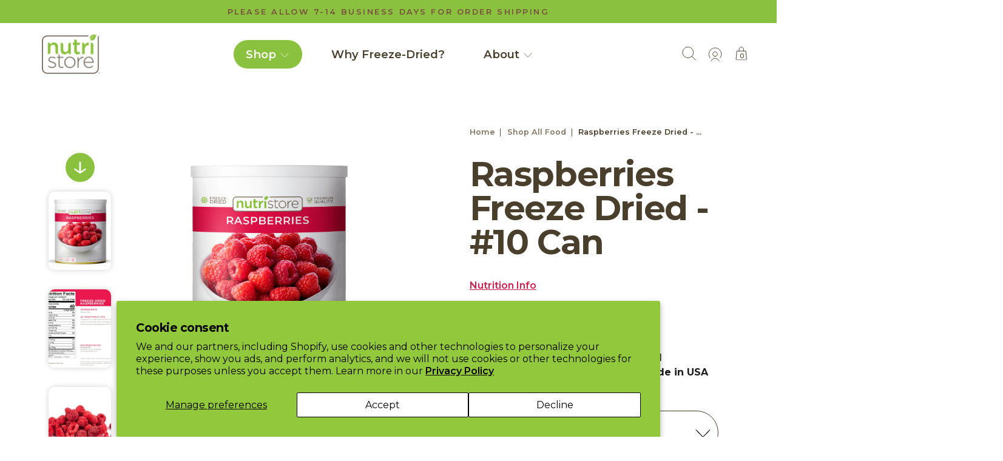

--- FILE ---
content_type: text/html; charset=utf-8
request_url: https://nutristorefoods.com/collections/shop-all-food/products/freeze-dried-raspberries?ref=practicalselfreliance
body_size: 28685
content:
<!doctype html>
<html lang="en">
  <head><!--Content in content_for_header -->
<!--LayoutHub-Embed--><link rel="stylesheet" type="text/css" href="data:text/css;base64," media="all">
<!--LH--><!--/LayoutHub-Embed--><title>Raspberries Freeze Dried - #10 Can | 25 Year Shelf-Life | Made in USA
&ndash; Nutristore Foods</title>
    <meta charset="utf-8">
    <meta http-equiv="X-UA-Compatible" content="IE=edge,chrome=1"><meta name="description" content="With an optimal amount of nutrients and servings per can, these delicious bulk freeze-dried raspberries are easy to store long-term and simple to rehydrate. Nutristore Raspberries are ideal for healthy snacks, lightweight DIY camping/backpacking, or survival situations. The perfect addition to your emergency survival food storage. Simply create an instant snack or try adding to smoothies, cereal, trail mix, or travel food. Just add water and enjoy! Servings - 20 Shelf life - 25 years Bulk #10 can Just add water Great snack straight from the can!"><link rel="canonical" href="https://nutristorefoods.com/products/freeze-dried-raspberries"><link rel="shortcut icon" href="//nutristorefoods.com/cdn/shop/files/NS_leaf_green_32x32.png?v=1645037222" type="image/png"><meta name="viewport" content="width=device-width,initial-scale=1,shrink-to-fit=no">

    <meta name="google-site-verification" content="IAu4XypLhiTHm9fqh6UfyJvyGVB88AhsiApRHVq81vg">

    <!-- /snippets/social-meta-tags.liquid -->


<meta property="og:site_name" content="Nutristore Foods">
<meta property="og:url" content="https://nutristorefoods.com/products/freeze-dried-raspberries">
<meta property="og:title" content="Raspberries Freeze Dried - #10 Can | 25 Year Shelf-Life | Made in USA">
<meta property="og:type" content="product">
<meta property="og:description" content="With an optimal amount of nutrients and servings per can, these delicious bulk freeze-dried raspberries are easy to store long-term and simple to rehydrate. Nutristore Raspberries are ideal for healthy snacks, lightweight DIY camping/backpacking, or survival situations. The perfect addition to your emergency survival food storage. Simply create an instant snack or try adding to smoothies, cereal, trail mix, or travel food. Just add water and enjoy! Servings - 20 Shelf life - 25 years Bulk #10 can Just add water Great snack straight from the can!"><meta property="og:image" content="http://nutristorefoods.com/cdn/shop/products/DigitalCanister-Raspberrie.png?v=1655407755">
  <meta property="og:image:secure_url" content="https://nutristorefoods.com/cdn/shop/products/DigitalCanister-Raspberrie.png?v=1655407755">
  <meta property="og:image:width" content="2400">
  <meta property="og:image:height" content="2400">
  <meta property="og:price:amount" content="39.99">
  <meta property="og:price:currency" content="USD">



<meta name="twitter:card" content="summary_large_image">
<meta name="twitter:title" content="Raspberries Freeze Dried - #10 Can | 25 Year Shelf-Life | Made in USA">
<meta name="twitter:description" content="With an optimal amount of nutrients and servings per can, these delicious bulk freeze-dried raspberries are easy to store long-term and simple to rehydrate. Nutristore Raspberries are ideal for healthy snacks, lightweight DIY camping/backpacking, or survival situations. The perfect addition to your emergency survival food storage. Simply create an instant snack or try adding to smoothies, cereal, trail mix, or travel food. Just add water and enjoy! Servings - 20 Shelf life - 25 years Bulk #10 can Just add water Great snack straight from the can!">


    


<script>window.__webpack_public_path__ = "//nutristorefoods.com/cdn/shop/t/8/assets/"</script>

<link rel="preconnect" href="https://cdn.shopify.com" crossorigin>
<link rel="preconnect" href="https://fonts.shopifycdn.com" crossorigin>
<link rel="preconnect" href="https://cdn.jsdelivr.net" crossorigin>

<link rel="preload" href="//nutristorefoods.com/cdn/shop/t/8/assets/app.js?v=55593558588615832231749808800" as="script">




    
<script>
  window.theme = {
    strings: {
      addToCart: "Add to Cart",
      soldOut: "Sold out",
      unavailable: "Unavailable"
    },
    moneyFormat: "${{amount}}"
  };
</script>
<script type="text/javascript" src="//www.klaviyo.com/media/js/public/klaviyo_subscribe.js"></script>

    <script id="bloop-update-config">
      2 - 1694490025686 - 0 - 5725 - 1694513594000 - 2 - 0 - 1694097493000 - 0 - 0 - 0 - 0 - 0;
    </script>
    
    

    <script>window.performance && window.performance.mark && window.performance.mark('shopify.content_for_header.start');</script><meta id="shopify-digital-wallet" name="shopify-digital-wallet" content="/34622210093/digital_wallets/dialog">
<meta name="shopify-checkout-api-token" content="125a3c69fd982e1dad27826601303580">
<meta id="in-context-paypal-metadata" data-shop-id="34622210093" data-venmo-supported="false" data-environment="production" data-locale="en_US" data-paypal-v4="true" data-currency="USD">
<link rel="alternate" type="application/json+oembed" href="https://nutristorefoods.com/products/freeze-dried-raspberries.oembed">
<script async="async" src="/checkouts/internal/preloads.js?locale=en-US"></script>
<link rel="preconnect" href="https://shop.app" crossorigin="anonymous">
<script async="async" src="https://shop.app/checkouts/internal/preloads.js?locale=en-US&shop_id=34622210093" crossorigin="anonymous"></script>
<script id="apple-pay-shop-capabilities" type="application/json">{"shopId":34622210093,"countryCode":"US","currencyCode":"USD","merchantCapabilities":["supports3DS"],"merchantId":"gid:\/\/shopify\/Shop\/34622210093","merchantName":"Nutristore Foods","requiredBillingContactFields":["postalAddress","email"],"requiredShippingContactFields":["postalAddress","email"],"shippingType":"shipping","supportedNetworks":["visa","masterCard","amex","discover","elo","jcb"],"total":{"type":"pending","label":"Nutristore Foods","amount":"1.00"},"shopifyPaymentsEnabled":true,"supportsSubscriptions":true}</script>
<script id="shopify-features" type="application/json">{"accessToken":"125a3c69fd982e1dad27826601303580","betas":["rich-media-storefront-analytics"],"domain":"nutristorefoods.com","predictiveSearch":true,"shopId":34622210093,"locale":"en"}</script>
<script>var Shopify = Shopify || {};
Shopify.shop = "foodstorage-com.myshopify.com";
Shopify.locale = "en";
Shopify.currency = {"active":"USD","rate":"1.0"};
Shopify.country = "US";
Shopify.theme = {"name":"Nutristore\/master","id":131586162927,"schema_name":"Nutristore","schema_version":"1.0.0","theme_store_id":null,"role":"main"};
Shopify.theme.handle = "null";
Shopify.theme.style = {"id":null,"handle":null};
Shopify.cdnHost = "nutristorefoods.com/cdn";
Shopify.routes = Shopify.routes || {};
Shopify.routes.root = "/";</script>
<script type="module">!function(o){(o.Shopify=o.Shopify||{}).modules=!0}(window);</script>
<script>!function(o){function n(){var o=[];function n(){o.push(Array.prototype.slice.apply(arguments))}return n.q=o,n}var t=o.Shopify=o.Shopify||{};t.loadFeatures=n(),t.autoloadFeatures=n()}(window);</script>
<script>
  window.ShopifyPay = window.ShopifyPay || {};
  window.ShopifyPay.apiHost = "shop.app\/pay";
  window.ShopifyPay.redirectState = null;
</script>
<script id="shop-js-analytics" type="application/json">{"pageType":"product"}</script>
<script defer="defer" async type="module" src="//nutristorefoods.com/cdn/shopifycloud/shop-js/modules/v2/client.init-shop-cart-sync_BN7fPSNr.en.esm.js"></script>
<script defer="defer" async type="module" src="//nutristorefoods.com/cdn/shopifycloud/shop-js/modules/v2/chunk.common_Cbph3Kss.esm.js"></script>
<script defer="defer" async type="module" src="//nutristorefoods.com/cdn/shopifycloud/shop-js/modules/v2/chunk.modal_DKumMAJ1.esm.js"></script>
<script type="module">
  await import("//nutristorefoods.com/cdn/shopifycloud/shop-js/modules/v2/client.init-shop-cart-sync_BN7fPSNr.en.esm.js");
await import("//nutristorefoods.com/cdn/shopifycloud/shop-js/modules/v2/chunk.common_Cbph3Kss.esm.js");
await import("//nutristorefoods.com/cdn/shopifycloud/shop-js/modules/v2/chunk.modal_DKumMAJ1.esm.js");

  window.Shopify.SignInWithShop?.initShopCartSync?.({"fedCMEnabled":true,"windoidEnabled":true});

</script>
<script>
  window.Shopify = window.Shopify || {};
  if (!window.Shopify.featureAssets) window.Shopify.featureAssets = {};
  window.Shopify.featureAssets['shop-js'] = {"shop-cart-sync":["modules/v2/client.shop-cart-sync_CJVUk8Jm.en.esm.js","modules/v2/chunk.common_Cbph3Kss.esm.js","modules/v2/chunk.modal_DKumMAJ1.esm.js"],"init-fed-cm":["modules/v2/client.init-fed-cm_7Fvt41F4.en.esm.js","modules/v2/chunk.common_Cbph3Kss.esm.js","modules/v2/chunk.modal_DKumMAJ1.esm.js"],"init-shop-email-lookup-coordinator":["modules/v2/client.init-shop-email-lookup-coordinator_Cc088_bR.en.esm.js","modules/v2/chunk.common_Cbph3Kss.esm.js","modules/v2/chunk.modal_DKumMAJ1.esm.js"],"init-windoid":["modules/v2/client.init-windoid_hPopwJRj.en.esm.js","modules/v2/chunk.common_Cbph3Kss.esm.js","modules/v2/chunk.modal_DKumMAJ1.esm.js"],"shop-button":["modules/v2/client.shop-button_B0jaPSNF.en.esm.js","modules/v2/chunk.common_Cbph3Kss.esm.js","modules/v2/chunk.modal_DKumMAJ1.esm.js"],"shop-cash-offers":["modules/v2/client.shop-cash-offers_DPIskqss.en.esm.js","modules/v2/chunk.common_Cbph3Kss.esm.js","modules/v2/chunk.modal_DKumMAJ1.esm.js"],"shop-toast-manager":["modules/v2/client.shop-toast-manager_CK7RT69O.en.esm.js","modules/v2/chunk.common_Cbph3Kss.esm.js","modules/v2/chunk.modal_DKumMAJ1.esm.js"],"init-shop-cart-sync":["modules/v2/client.init-shop-cart-sync_BN7fPSNr.en.esm.js","modules/v2/chunk.common_Cbph3Kss.esm.js","modules/v2/chunk.modal_DKumMAJ1.esm.js"],"init-customer-accounts-sign-up":["modules/v2/client.init-customer-accounts-sign-up_CfPf4CXf.en.esm.js","modules/v2/client.shop-login-button_DeIztwXF.en.esm.js","modules/v2/chunk.common_Cbph3Kss.esm.js","modules/v2/chunk.modal_DKumMAJ1.esm.js"],"pay-button":["modules/v2/client.pay-button_CgIwFSYN.en.esm.js","modules/v2/chunk.common_Cbph3Kss.esm.js","modules/v2/chunk.modal_DKumMAJ1.esm.js"],"init-customer-accounts":["modules/v2/client.init-customer-accounts_DQ3x16JI.en.esm.js","modules/v2/client.shop-login-button_DeIztwXF.en.esm.js","modules/v2/chunk.common_Cbph3Kss.esm.js","modules/v2/chunk.modal_DKumMAJ1.esm.js"],"avatar":["modules/v2/client.avatar_BTnouDA3.en.esm.js"],"init-shop-for-new-customer-accounts":["modules/v2/client.init-shop-for-new-customer-accounts_CsZy_esa.en.esm.js","modules/v2/client.shop-login-button_DeIztwXF.en.esm.js","modules/v2/chunk.common_Cbph3Kss.esm.js","modules/v2/chunk.modal_DKumMAJ1.esm.js"],"shop-follow-button":["modules/v2/client.shop-follow-button_BRMJjgGd.en.esm.js","modules/v2/chunk.common_Cbph3Kss.esm.js","modules/v2/chunk.modal_DKumMAJ1.esm.js"],"checkout-modal":["modules/v2/client.checkout-modal_B9Drz_yf.en.esm.js","modules/v2/chunk.common_Cbph3Kss.esm.js","modules/v2/chunk.modal_DKumMAJ1.esm.js"],"shop-login-button":["modules/v2/client.shop-login-button_DeIztwXF.en.esm.js","modules/v2/chunk.common_Cbph3Kss.esm.js","modules/v2/chunk.modal_DKumMAJ1.esm.js"],"lead-capture":["modules/v2/client.lead-capture_DXYzFM3R.en.esm.js","modules/v2/chunk.common_Cbph3Kss.esm.js","modules/v2/chunk.modal_DKumMAJ1.esm.js"],"shop-login":["modules/v2/client.shop-login_CA5pJqmO.en.esm.js","modules/v2/chunk.common_Cbph3Kss.esm.js","modules/v2/chunk.modal_DKumMAJ1.esm.js"],"payment-terms":["modules/v2/client.payment-terms_BxzfvcZJ.en.esm.js","modules/v2/chunk.common_Cbph3Kss.esm.js","modules/v2/chunk.modal_DKumMAJ1.esm.js"]};
</script>
<script id="__st">var __st={"a":34622210093,"offset":-25200,"reqid":"48585a4a-e10d-4521-8302-4a4b9dae9a3d-1769910177","pageurl":"nutristorefoods.com\/collections\/shop-all-food\/products\/freeze-dried-raspberries?ref=practicalselfreliance","u":"a9403bf85ce6","p":"product","rtyp":"product","rid":5749850505384};</script>
<script>window.ShopifyPaypalV4VisibilityTracking = true;</script>
<script id="captcha-bootstrap">!function(){'use strict';const t='contact',e='account',n='new_comment',o=[[t,t],['blogs',n],['comments',n],[t,'customer']],c=[[e,'customer_login'],[e,'guest_login'],[e,'recover_customer_password'],[e,'create_customer']],r=t=>t.map((([t,e])=>`form[action*='/${t}']:not([data-nocaptcha='true']) input[name='form_type'][value='${e}']`)).join(','),a=t=>()=>t?[...document.querySelectorAll(t)].map((t=>t.form)):[];function s(){const t=[...o],e=r(t);return a(e)}const i='password',u='form_key',d=['recaptcha-v3-token','g-recaptcha-response','h-captcha-response',i],f=()=>{try{return window.sessionStorage}catch{return}},m='__shopify_v',_=t=>t.elements[u];function p(t,e,n=!1){try{const o=window.sessionStorage,c=JSON.parse(o.getItem(e)),{data:r}=function(t){const{data:e,action:n}=t;return t[m]||n?{data:e,action:n}:{data:t,action:n}}(c);for(const[e,n]of Object.entries(r))t.elements[e]&&(t.elements[e].value=n);n&&o.removeItem(e)}catch(o){console.error('form repopulation failed',{error:o})}}const l='form_type',E='cptcha';function T(t){t.dataset[E]=!0}const w=window,h=w.document,L='Shopify',v='ce_forms',y='captcha';let A=!1;((t,e)=>{const n=(g='f06e6c50-85a8-45c8-87d0-21a2b65856fe',I='https://cdn.shopify.com/shopifycloud/storefront-forms-hcaptcha/ce_storefront_forms_captcha_hcaptcha.v1.5.2.iife.js',D={infoText:'Protected by hCaptcha',privacyText:'Privacy',termsText:'Terms'},(t,e,n)=>{const o=w[L][v],c=o.bindForm;if(c)return c(t,g,e,D).then(n);var r;o.q.push([[t,g,e,D],n]),r=I,A||(h.body.append(Object.assign(h.createElement('script'),{id:'captcha-provider',async:!0,src:r})),A=!0)});var g,I,D;w[L]=w[L]||{},w[L][v]=w[L][v]||{},w[L][v].q=[],w[L][y]=w[L][y]||{},w[L][y].protect=function(t,e){n(t,void 0,e),T(t)},Object.freeze(w[L][y]),function(t,e,n,w,h,L){const[v,y,A,g]=function(t,e,n){const i=e?o:[],u=t?c:[],d=[...i,...u],f=r(d),m=r(i),_=r(d.filter((([t,e])=>n.includes(e))));return[a(f),a(m),a(_),s()]}(w,h,L),I=t=>{const e=t.target;return e instanceof HTMLFormElement?e:e&&e.form},D=t=>v().includes(t);t.addEventListener('submit',(t=>{const e=I(t);if(!e)return;const n=D(e)&&!e.dataset.hcaptchaBound&&!e.dataset.recaptchaBound,o=_(e),c=g().includes(e)&&(!o||!o.value);(n||c)&&t.preventDefault(),c&&!n&&(function(t){try{if(!f())return;!function(t){const e=f();if(!e)return;const n=_(t);if(!n)return;const o=n.value;o&&e.removeItem(o)}(t);const e=Array.from(Array(32),(()=>Math.random().toString(36)[2])).join('');!function(t,e){_(t)||t.append(Object.assign(document.createElement('input'),{type:'hidden',name:u})),t.elements[u].value=e}(t,e),function(t,e){const n=f();if(!n)return;const o=[...t.querySelectorAll(`input[type='${i}']`)].map((({name:t})=>t)),c=[...d,...o],r={};for(const[a,s]of new FormData(t).entries())c.includes(a)||(r[a]=s);n.setItem(e,JSON.stringify({[m]:1,action:t.action,data:r}))}(t,e)}catch(e){console.error('failed to persist form',e)}}(e),e.submit())}));const S=(t,e)=>{t&&!t.dataset[E]&&(n(t,e.some((e=>e===t))),T(t))};for(const o of['focusin','change'])t.addEventListener(o,(t=>{const e=I(t);D(e)&&S(e,y())}));const B=e.get('form_key'),M=e.get(l),P=B&&M;t.addEventListener('DOMContentLoaded',(()=>{const t=y();if(P)for(const e of t)e.elements[l].value===M&&p(e,B);[...new Set([...A(),...v().filter((t=>'true'===t.dataset.shopifyCaptcha))])].forEach((e=>S(e,t)))}))}(h,new URLSearchParams(w.location.search),n,t,e,['guest_login'])})(!0,!0)}();</script>
<script integrity="sha256-4kQ18oKyAcykRKYeNunJcIwy7WH5gtpwJnB7kiuLZ1E=" data-source-attribution="shopify.loadfeatures" defer="defer" src="//nutristorefoods.com/cdn/shopifycloud/storefront/assets/storefront/load_feature-a0a9edcb.js" crossorigin="anonymous"></script>
<script crossorigin="anonymous" defer="defer" src="//nutristorefoods.com/cdn/shopifycloud/storefront/assets/shopify_pay/storefront-65b4c6d7.js?v=20250812"></script>
<script data-source-attribution="shopify.dynamic_checkout.dynamic.init">var Shopify=Shopify||{};Shopify.PaymentButton=Shopify.PaymentButton||{isStorefrontPortableWallets:!0,init:function(){window.Shopify.PaymentButton.init=function(){};var t=document.createElement("script");t.src="https://nutristorefoods.com/cdn/shopifycloud/portable-wallets/latest/portable-wallets.en.js",t.type="module",document.head.appendChild(t)}};
</script>
<script data-source-attribution="shopify.dynamic_checkout.buyer_consent">
  function portableWalletsHideBuyerConsent(e){var t=document.getElementById("shopify-buyer-consent"),n=document.getElementById("shopify-subscription-policy-button");t&&n&&(t.classList.add("hidden"),t.setAttribute("aria-hidden","true"),n.removeEventListener("click",e))}function portableWalletsShowBuyerConsent(e){var t=document.getElementById("shopify-buyer-consent"),n=document.getElementById("shopify-subscription-policy-button");t&&n&&(t.classList.remove("hidden"),t.removeAttribute("aria-hidden"),n.addEventListener("click",e))}window.Shopify?.PaymentButton&&(window.Shopify.PaymentButton.hideBuyerConsent=portableWalletsHideBuyerConsent,window.Shopify.PaymentButton.showBuyerConsent=portableWalletsShowBuyerConsent);
</script>
<script data-source-attribution="shopify.dynamic_checkout.cart.bootstrap">document.addEventListener("DOMContentLoaded",(function(){function t(){return document.querySelector("shopify-accelerated-checkout-cart, shopify-accelerated-checkout")}if(t())Shopify.PaymentButton.init();else{new MutationObserver((function(e,n){t()&&(Shopify.PaymentButton.init(),n.disconnect())})).observe(document.body,{childList:!0,subtree:!0})}}));
</script>
<script id='scb4127' type='text/javascript' async='' src='https://nutristorefoods.com/cdn/shopifycloud/privacy-banner/storefront-banner.js'></script><link id="shopify-accelerated-checkout-styles" rel="stylesheet" media="screen" href="https://nutristorefoods.com/cdn/shopifycloud/portable-wallets/latest/accelerated-checkout-backwards-compat.css" crossorigin="anonymous">
<style id="shopify-accelerated-checkout-cart">
        #shopify-buyer-consent {
  margin-top: 1em;
  display: inline-block;
  width: 100%;
}

#shopify-buyer-consent.hidden {
  display: none;
}

#shopify-subscription-policy-button {
  background: none;
  border: none;
  padding: 0;
  text-decoration: underline;
  font-size: inherit;
  cursor: pointer;
}

#shopify-subscription-policy-button::before {
  box-shadow: none;
}

      </style>

<script>window.performance && window.performance.mark && window.performance.mark('shopify.content_for_header.end');</script>

    
    <link href="//fonts.googleapis.com/css?family=Montserrat:400,500,600,700,800" rel="stylesheet" type="text/css">
    <style>
      
    </style>

    
      <link href="//nutristorefoods.com/cdn/shop/t/8/assets/theme.critical.css?v=3224697434126966171749808801" rel="stylesheet" type="text/css" media="all" />
      <link rel="stylesheet" href="//nutristorefoods.com/cdn/shop/t/8/assets/theme.css?v=130169364902638933421749808801" media="print" onload="this.media='all'">
    

    <!-- Google tag (gtag.js) -->
    <script async src="https://www.googletagmanager.com/gtag/js?id=AW-435239663"></script>
    <script>
      window.dataLayer = window.dataLayer || [];
      function gtag() {
        dataLayer.push(arguments);
      }
      gtag('js', new Date());

      gtag('config', 'AW-435239663');
    </script>
  <link href="https://monorail-edge.shopifysvc.com" rel="dns-prefetch">
<script>(function(){if ("sendBeacon" in navigator && "performance" in window) {try {var session_token_from_headers = performance.getEntriesByType('navigation')[0].serverTiming.find(x => x.name == '_s').description;} catch {var session_token_from_headers = undefined;}var session_cookie_matches = document.cookie.match(/_shopify_s=([^;]*)/);var session_token_from_cookie = session_cookie_matches && session_cookie_matches.length === 2 ? session_cookie_matches[1] : "";var session_token = session_token_from_headers || session_token_from_cookie || "";function handle_abandonment_event(e) {var entries = performance.getEntries().filter(function(entry) {return /monorail-edge.shopifysvc.com/.test(entry.name);});if (!window.abandonment_tracked && entries.length === 0) {window.abandonment_tracked = true;var currentMs = Date.now();var navigation_start = performance.timing.navigationStart;var payload = {shop_id: 34622210093,url: window.location.href,navigation_start,duration: currentMs - navigation_start,session_token,page_type: "product"};window.navigator.sendBeacon("https://monorail-edge.shopifysvc.com/v1/produce", JSON.stringify({schema_id: "online_store_buyer_site_abandonment/1.1",payload: payload,metadata: {event_created_at_ms: currentMs,event_sent_at_ms: currentMs}}));}}window.addEventListener('pagehide', handle_abandonment_event);}}());</script>
<script id="web-pixels-manager-setup">(function e(e,d,r,n,o){if(void 0===o&&(o={}),!Boolean(null===(a=null===(i=window.Shopify)||void 0===i?void 0:i.analytics)||void 0===a?void 0:a.replayQueue)){var i,a;window.Shopify=window.Shopify||{};var t=window.Shopify;t.analytics=t.analytics||{};var s=t.analytics;s.replayQueue=[],s.publish=function(e,d,r){return s.replayQueue.push([e,d,r]),!0};try{self.performance.mark("wpm:start")}catch(e){}var l=function(){var e={modern:/Edge?\/(1{2}[4-9]|1[2-9]\d|[2-9]\d{2}|\d{4,})\.\d+(\.\d+|)|Firefox\/(1{2}[4-9]|1[2-9]\d|[2-9]\d{2}|\d{4,})\.\d+(\.\d+|)|Chrom(ium|e)\/(9{2}|\d{3,})\.\d+(\.\d+|)|(Maci|X1{2}).+ Version\/(15\.\d+|(1[6-9]|[2-9]\d|\d{3,})\.\d+)([,.]\d+|)( \(\w+\)|)( Mobile\/\w+|) Safari\/|Chrome.+OPR\/(9{2}|\d{3,})\.\d+\.\d+|(CPU[ +]OS|iPhone[ +]OS|CPU[ +]iPhone|CPU IPhone OS|CPU iPad OS)[ +]+(15[._]\d+|(1[6-9]|[2-9]\d|\d{3,})[._]\d+)([._]\d+|)|Android:?[ /-](13[3-9]|1[4-9]\d|[2-9]\d{2}|\d{4,})(\.\d+|)(\.\d+|)|Android.+Firefox\/(13[5-9]|1[4-9]\d|[2-9]\d{2}|\d{4,})\.\d+(\.\d+|)|Android.+Chrom(ium|e)\/(13[3-9]|1[4-9]\d|[2-9]\d{2}|\d{4,})\.\d+(\.\d+|)|SamsungBrowser\/([2-9]\d|\d{3,})\.\d+/,legacy:/Edge?\/(1[6-9]|[2-9]\d|\d{3,})\.\d+(\.\d+|)|Firefox\/(5[4-9]|[6-9]\d|\d{3,})\.\d+(\.\d+|)|Chrom(ium|e)\/(5[1-9]|[6-9]\d|\d{3,})\.\d+(\.\d+|)([\d.]+$|.*Safari\/(?![\d.]+ Edge\/[\d.]+$))|(Maci|X1{2}).+ Version\/(10\.\d+|(1[1-9]|[2-9]\d|\d{3,})\.\d+)([,.]\d+|)( \(\w+\)|)( Mobile\/\w+|) Safari\/|Chrome.+OPR\/(3[89]|[4-9]\d|\d{3,})\.\d+\.\d+|(CPU[ +]OS|iPhone[ +]OS|CPU[ +]iPhone|CPU IPhone OS|CPU iPad OS)[ +]+(10[._]\d+|(1[1-9]|[2-9]\d|\d{3,})[._]\d+)([._]\d+|)|Android:?[ /-](13[3-9]|1[4-9]\d|[2-9]\d{2}|\d{4,})(\.\d+|)(\.\d+|)|Mobile Safari.+OPR\/([89]\d|\d{3,})\.\d+\.\d+|Android.+Firefox\/(13[5-9]|1[4-9]\d|[2-9]\d{2}|\d{4,})\.\d+(\.\d+|)|Android.+Chrom(ium|e)\/(13[3-9]|1[4-9]\d|[2-9]\d{2}|\d{4,})\.\d+(\.\d+|)|Android.+(UC? ?Browser|UCWEB|U3)[ /]?(15\.([5-9]|\d{2,})|(1[6-9]|[2-9]\d|\d{3,})\.\d+)\.\d+|SamsungBrowser\/(5\.\d+|([6-9]|\d{2,})\.\d+)|Android.+MQ{2}Browser\/(14(\.(9|\d{2,})|)|(1[5-9]|[2-9]\d|\d{3,})(\.\d+|))(\.\d+|)|K[Aa][Ii]OS\/(3\.\d+|([4-9]|\d{2,})\.\d+)(\.\d+|)/},d=e.modern,r=e.legacy,n=navigator.userAgent;return n.match(d)?"modern":n.match(r)?"legacy":"unknown"}(),u="modern"===l?"modern":"legacy",c=(null!=n?n:{modern:"",legacy:""})[u],f=function(e){return[e.baseUrl,"/wpm","/b",e.hashVersion,"modern"===e.buildTarget?"m":"l",".js"].join("")}({baseUrl:d,hashVersion:r,buildTarget:u}),m=function(e){var d=e.version,r=e.bundleTarget,n=e.surface,o=e.pageUrl,i=e.monorailEndpoint;return{emit:function(e){var a=e.status,t=e.errorMsg,s=(new Date).getTime(),l=JSON.stringify({metadata:{event_sent_at_ms:s},events:[{schema_id:"web_pixels_manager_load/3.1",payload:{version:d,bundle_target:r,page_url:o,status:a,surface:n,error_msg:t},metadata:{event_created_at_ms:s}}]});if(!i)return console&&console.warn&&console.warn("[Web Pixels Manager] No Monorail endpoint provided, skipping logging."),!1;try{return self.navigator.sendBeacon.bind(self.navigator)(i,l)}catch(e){}var u=new XMLHttpRequest;try{return u.open("POST",i,!0),u.setRequestHeader("Content-Type","text/plain"),u.send(l),!0}catch(e){return console&&console.warn&&console.warn("[Web Pixels Manager] Got an unhandled error while logging to Monorail."),!1}}}}({version:r,bundleTarget:l,surface:e.surface,pageUrl:self.location.href,monorailEndpoint:e.monorailEndpoint});try{o.browserTarget=l,function(e){var d=e.src,r=e.async,n=void 0===r||r,o=e.onload,i=e.onerror,a=e.sri,t=e.scriptDataAttributes,s=void 0===t?{}:t,l=document.createElement("script"),u=document.querySelector("head"),c=document.querySelector("body");if(l.async=n,l.src=d,a&&(l.integrity=a,l.crossOrigin="anonymous"),s)for(var f in s)if(Object.prototype.hasOwnProperty.call(s,f))try{l.dataset[f]=s[f]}catch(e){}if(o&&l.addEventListener("load",o),i&&l.addEventListener("error",i),u)u.appendChild(l);else{if(!c)throw new Error("Did not find a head or body element to append the script");c.appendChild(l)}}({src:f,async:!0,onload:function(){if(!function(){var e,d;return Boolean(null===(d=null===(e=window.Shopify)||void 0===e?void 0:e.analytics)||void 0===d?void 0:d.initialized)}()){var d=window.webPixelsManager.init(e)||void 0;if(d){var r=window.Shopify.analytics;r.replayQueue.forEach((function(e){var r=e[0],n=e[1],o=e[2];d.publishCustomEvent(r,n,o)})),r.replayQueue=[],r.publish=d.publishCustomEvent,r.visitor=d.visitor,r.initialized=!0}}},onerror:function(){return m.emit({status:"failed",errorMsg:"".concat(f," has failed to load")})},sri:function(e){var d=/^sha384-[A-Za-z0-9+/=]+$/;return"string"==typeof e&&d.test(e)}(c)?c:"",scriptDataAttributes:o}),m.emit({status:"loading"})}catch(e){m.emit({status:"failed",errorMsg:(null==e?void 0:e.message)||"Unknown error"})}}})({shopId: 34622210093,storefrontBaseUrl: "https://nutristorefoods.com",extensionsBaseUrl: "https://extensions.shopifycdn.com/cdn/shopifycloud/web-pixels-manager",monorailEndpoint: "https://monorail-edge.shopifysvc.com/unstable/produce_batch",surface: "storefront-renderer",enabledBetaFlags: ["2dca8a86"],webPixelsConfigList: [{"id":"78020847","eventPayloadVersion":"v1","runtimeContext":"LAX","scriptVersion":"1","type":"CUSTOM","privacyPurposes":["ANALYTICS"],"name":"Google Analytics tag (migrated)"},{"id":"shopify-app-pixel","configuration":"{}","eventPayloadVersion":"v1","runtimeContext":"STRICT","scriptVersion":"0450","apiClientId":"shopify-pixel","type":"APP","privacyPurposes":["ANALYTICS","MARKETING"]},{"id":"shopify-custom-pixel","eventPayloadVersion":"v1","runtimeContext":"LAX","scriptVersion":"0450","apiClientId":"shopify-pixel","type":"CUSTOM","privacyPurposes":["ANALYTICS","MARKETING"]}],isMerchantRequest: false,initData: {"shop":{"name":"Nutristore Foods","paymentSettings":{"currencyCode":"USD"},"myshopifyDomain":"foodstorage-com.myshopify.com","countryCode":"US","storefrontUrl":"https:\/\/nutristorefoods.com"},"customer":null,"cart":null,"checkout":null,"productVariants":[{"price":{"amount":39.99,"currencyCode":"USD"},"product":{"title":"Raspberries Freeze Dried - #10 Can","vendor":"Nutristore","id":"5749850505384","untranslatedTitle":"Raspberries Freeze Dried - #10 Can","url":"\/products\/freeze-dried-raspberries","type":"Fruit"},"id":"43680023675119","image":{"src":"\/\/nutristorefoods.com\/cdn\/shop\/products\/DigitalCanister-Raspberrie.png?v=1655407755"},"sku":"101651","title":"#10 Can","untranslatedTitle":"#10 Can"},{"price":{"amount":159.96,"currencyCode":"USD"},"product":{"title":"Raspberries Freeze Dried - #10 Can","vendor":"Nutristore","id":"5749850505384","untranslatedTitle":"Raspberries Freeze Dried - #10 Can","url":"\/products\/freeze-dried-raspberries","type":"Fruit"},"id":"43680023707887","image":{"src":"\/\/nutristorefoods.com\/cdn\/shop\/products\/Raspberries4Pack.png?v=1671662176"},"sku":"101108","title":"4-Pack","untranslatedTitle":"4-Pack"}],"purchasingCompany":null},},"https://nutristorefoods.com/cdn","1d2a099fw23dfb22ep557258f5m7a2edbae",{"modern":"","legacy":""},{"shopId":"34622210093","storefrontBaseUrl":"https:\/\/nutristorefoods.com","extensionBaseUrl":"https:\/\/extensions.shopifycdn.com\/cdn\/shopifycloud\/web-pixels-manager","surface":"storefront-renderer","enabledBetaFlags":"[\"2dca8a86\"]","isMerchantRequest":"false","hashVersion":"1d2a099fw23dfb22ep557258f5m7a2edbae","publish":"custom","events":"[[\"page_viewed\",{}],[\"product_viewed\",{\"productVariant\":{\"price\":{\"amount\":39.99,\"currencyCode\":\"USD\"},\"product\":{\"title\":\"Raspberries Freeze Dried - #10 Can\",\"vendor\":\"Nutristore\",\"id\":\"5749850505384\",\"untranslatedTitle\":\"Raspberries Freeze Dried - #10 Can\",\"url\":\"\/products\/freeze-dried-raspberries\",\"type\":\"Fruit\"},\"id\":\"43680023675119\",\"image\":{\"src\":\"\/\/nutristorefoods.com\/cdn\/shop\/products\/DigitalCanister-Raspberrie.png?v=1655407755\"},\"sku\":\"101651\",\"title\":\"#10 Can\",\"untranslatedTitle\":\"#10 Can\"}}]]"});</script><script>
  window.ShopifyAnalytics = window.ShopifyAnalytics || {};
  window.ShopifyAnalytics.meta = window.ShopifyAnalytics.meta || {};
  window.ShopifyAnalytics.meta.currency = 'USD';
  var meta = {"product":{"id":5749850505384,"gid":"gid:\/\/shopify\/Product\/5749850505384","vendor":"Nutristore","type":"Fruit","handle":"freeze-dried-raspberries","variants":[{"id":43680023675119,"price":3999,"name":"Raspberries Freeze Dried - #10 Can - #10 Can","public_title":"#10 Can","sku":"101651"},{"id":43680023707887,"price":15996,"name":"Raspberries Freeze Dried - #10 Can - 4-Pack","public_title":"4-Pack","sku":"101108"}],"remote":false},"page":{"pageType":"product","resourceType":"product","resourceId":5749850505384,"requestId":"48585a4a-e10d-4521-8302-4a4b9dae9a3d-1769910177"}};
  for (var attr in meta) {
    window.ShopifyAnalytics.meta[attr] = meta[attr];
  }
</script>
<script class="analytics">
  (function () {
    var customDocumentWrite = function(content) {
      var jquery = null;

      if (window.jQuery) {
        jquery = window.jQuery;
      } else if (window.Checkout && window.Checkout.$) {
        jquery = window.Checkout.$;
      }

      if (jquery) {
        jquery('body').append(content);
      }
    };

    var hasLoggedConversion = function(token) {
      if (token) {
        return document.cookie.indexOf('loggedConversion=' + token) !== -1;
      }
      return false;
    }

    var setCookieIfConversion = function(token) {
      if (token) {
        var twoMonthsFromNow = new Date(Date.now());
        twoMonthsFromNow.setMonth(twoMonthsFromNow.getMonth() + 2);

        document.cookie = 'loggedConversion=' + token + '; expires=' + twoMonthsFromNow;
      }
    }

    var trekkie = window.ShopifyAnalytics.lib = window.trekkie = window.trekkie || [];
    if (trekkie.integrations) {
      return;
    }
    trekkie.methods = [
      'identify',
      'page',
      'ready',
      'track',
      'trackForm',
      'trackLink'
    ];
    trekkie.factory = function(method) {
      return function() {
        var args = Array.prototype.slice.call(arguments);
        args.unshift(method);
        trekkie.push(args);
        return trekkie;
      };
    };
    for (var i = 0; i < trekkie.methods.length; i++) {
      var key = trekkie.methods[i];
      trekkie[key] = trekkie.factory(key);
    }
    trekkie.load = function(config) {
      trekkie.config = config || {};
      trekkie.config.initialDocumentCookie = document.cookie;
      var first = document.getElementsByTagName('script')[0];
      var script = document.createElement('script');
      script.type = 'text/javascript';
      script.onerror = function(e) {
        var scriptFallback = document.createElement('script');
        scriptFallback.type = 'text/javascript';
        scriptFallback.onerror = function(error) {
                var Monorail = {
      produce: function produce(monorailDomain, schemaId, payload) {
        var currentMs = new Date().getTime();
        var event = {
          schema_id: schemaId,
          payload: payload,
          metadata: {
            event_created_at_ms: currentMs,
            event_sent_at_ms: currentMs
          }
        };
        return Monorail.sendRequest("https://" + monorailDomain + "/v1/produce", JSON.stringify(event));
      },
      sendRequest: function sendRequest(endpointUrl, payload) {
        // Try the sendBeacon API
        if (window && window.navigator && typeof window.navigator.sendBeacon === 'function' && typeof window.Blob === 'function' && !Monorail.isIos12()) {
          var blobData = new window.Blob([payload], {
            type: 'text/plain'
          });

          if (window.navigator.sendBeacon(endpointUrl, blobData)) {
            return true;
          } // sendBeacon was not successful

        } // XHR beacon

        var xhr = new XMLHttpRequest();

        try {
          xhr.open('POST', endpointUrl);
          xhr.setRequestHeader('Content-Type', 'text/plain');
          xhr.send(payload);
        } catch (e) {
          console.log(e);
        }

        return false;
      },
      isIos12: function isIos12() {
        return window.navigator.userAgent.lastIndexOf('iPhone; CPU iPhone OS 12_') !== -1 || window.navigator.userAgent.lastIndexOf('iPad; CPU OS 12_') !== -1;
      }
    };
    Monorail.produce('monorail-edge.shopifysvc.com',
      'trekkie_storefront_load_errors/1.1',
      {shop_id: 34622210093,
      theme_id: 131586162927,
      app_name: "storefront",
      context_url: window.location.href,
      source_url: "//nutristorefoods.com/cdn/s/trekkie.storefront.c59ea00e0474b293ae6629561379568a2d7c4bba.min.js"});

        };
        scriptFallback.async = true;
        scriptFallback.src = '//nutristorefoods.com/cdn/s/trekkie.storefront.c59ea00e0474b293ae6629561379568a2d7c4bba.min.js';
        first.parentNode.insertBefore(scriptFallback, first);
      };
      script.async = true;
      script.src = '//nutristorefoods.com/cdn/s/trekkie.storefront.c59ea00e0474b293ae6629561379568a2d7c4bba.min.js';
      first.parentNode.insertBefore(script, first);
    };
    trekkie.load(
      {"Trekkie":{"appName":"storefront","development":false,"defaultAttributes":{"shopId":34622210093,"isMerchantRequest":null,"themeId":131586162927,"themeCityHash":"18025464074313435416","contentLanguage":"en","currency":"USD"},"isServerSideCookieWritingEnabled":true,"monorailRegion":"shop_domain","enabledBetaFlags":["65f19447","b5387b81"]},"Session Attribution":{},"S2S":{"facebookCapiEnabled":false,"source":"trekkie-storefront-renderer","apiClientId":580111}}
    );

    var loaded = false;
    trekkie.ready(function() {
      if (loaded) return;
      loaded = true;

      window.ShopifyAnalytics.lib = window.trekkie;

      var originalDocumentWrite = document.write;
      document.write = customDocumentWrite;
      try { window.ShopifyAnalytics.merchantGoogleAnalytics.call(this); } catch(error) {};
      document.write = originalDocumentWrite;

      window.ShopifyAnalytics.lib.page(null,{"pageType":"product","resourceType":"product","resourceId":5749850505384,"requestId":"48585a4a-e10d-4521-8302-4a4b9dae9a3d-1769910177","shopifyEmitted":true});

      var match = window.location.pathname.match(/checkouts\/(.+)\/(thank_you|post_purchase)/)
      var token = match? match[1]: undefined;
      if (!hasLoggedConversion(token)) {
        setCookieIfConversion(token);
        window.ShopifyAnalytics.lib.track("Viewed Product",{"currency":"USD","variantId":43680023675119,"productId":5749850505384,"productGid":"gid:\/\/shopify\/Product\/5749850505384","name":"Raspberries Freeze Dried - #10 Can - #10 Can","price":"39.99","sku":"101651","brand":"Nutristore","variant":"#10 Can","category":"Fruit","nonInteraction":true,"remote":false},undefined,undefined,{"shopifyEmitted":true});
      window.ShopifyAnalytics.lib.track("monorail:\/\/trekkie_storefront_viewed_product\/1.1",{"currency":"USD","variantId":43680023675119,"productId":5749850505384,"productGid":"gid:\/\/shopify\/Product\/5749850505384","name":"Raspberries Freeze Dried - #10 Can - #10 Can","price":"39.99","sku":"101651","brand":"Nutristore","variant":"#10 Can","category":"Fruit","nonInteraction":true,"remote":false,"referer":"https:\/\/nutristorefoods.com\/collections\/shop-all-food\/products\/freeze-dried-raspberries?ref=practicalselfreliance"});
      }
    });


        var eventsListenerScript = document.createElement('script');
        eventsListenerScript.async = true;
        eventsListenerScript.src = "//nutristorefoods.com/cdn/shopifycloud/storefront/assets/shop_events_listener-3da45d37.js";
        document.getElementsByTagName('head')[0].appendChild(eventsListenerScript);

})();</script>
  <script>
  if (!window.ga || (window.ga && typeof window.ga !== 'function')) {
    window.ga = function ga() {
      (window.ga.q = window.ga.q || []).push(arguments);
      if (window.Shopify && window.Shopify.analytics && typeof window.Shopify.analytics.publish === 'function') {
        window.Shopify.analytics.publish("ga_stub_called", {}, {sendTo: "google_osp_migration"});
      }
      console.error("Shopify's Google Analytics stub called with:", Array.from(arguments), "\nSee https://help.shopify.com/manual/promoting-marketing/pixels/pixel-migration#google for more information.");
    };
    if (window.Shopify && window.Shopify.analytics && typeof window.Shopify.analytics.publish === 'function') {
      window.Shopify.analytics.publish("ga_stub_initialized", {}, {sendTo: "google_osp_migration"});
    }
  }
</script>
<script
  defer
  src="https://nutristorefoods.com/cdn/shopifycloud/perf-kit/shopify-perf-kit-3.1.0.min.js"
  data-application="storefront-renderer"
  data-shop-id="34622210093"
  data-render-region="gcp-us-central1"
  data-page-type="product"
  data-theme-instance-id="131586162927"
  data-theme-name="Nutristore"
  data-theme-version="1.0.0"
  data-monorail-region="shop_domain"
  data-resource-timing-sampling-rate="10"
  data-shs="true"
  data-shs-beacon="true"
  data-shs-export-with-fetch="true"
  data-shs-logs-sample-rate="1"
  data-shs-beacon-endpoint="https://nutristorefoods.com/api/collect"
></script>
</head>
  <body
    id="raspberries-freeze-dried-10-can-25-year-shelf-life-made-in-usa"
    class="template-product  raspberries-freeze-dried-10-can-25-year-shelf-life-made-in-usa"
    data-template="product"
    data-view=""
  >
    <div id="shopify-section-announcement" class="shopify-section">
  <div class="Announcement">
    <div class="Container">
    <a href="/collections/shop-all-food">
  
  PLEASE ALLOW 7-14 BUSINESS DAYS FOR ORDER SHIPPING
  
    </a>
  
</div>
  </div>

</div>
    <div id="shopify-section-site-header" class="shopify-section"><header class="Header">
  <div class="Container Container--wider">
    <div class="Header__mobileNavigation u-show--untilDesktop">
      <div class="Header__mobileNav" data-component="MobileNav"></div>
      <script type="application/json" data-main-menu-content hidden>
        {
          "main":{"future-header-menu" : {
  "title" : "Future Header Menu",
  "links" : [{
        "type": "http_link",
        "current": false,
        "child_current": false,
        "active": false,
        "child_active": true,
        "levels": 1,
        "object_handle": null,
        "url" : "#",
        "title" : "Shop"
,
          "links":[{
                  "type": "collection_link",
                  "current": false,
                  "child_current": false,
                  "active": false,
                  "child_active": false,
                  "levels": 0,
                  "object_handle": "bulk",
                  "url" : "\/collections\/bulk",
                  "title" : "Bulk"
},{
                  "type": "collection_link",
                  "current": false,
                  "child_current": false,
                  "active": false,
                  "child_active": false,
                  "levels": 0,
                  "object_handle": "meats",
                  "url" : "\/collections\/meats",
                  "title" : "Meats"
},{
                  "type": "collection_link",
                  "current": false,
                  "child_current": false,
                  "active": false,
                  "child_active": false,
                  "levels": 0,
                  "object_handle": "fruits",
                  "url" : "\/collections\/fruits",
                  "title" : "Fruits"
},{
                  "type": "collection_link",
                  "current": false,
                  "child_current": false,
                  "active": false,
                  "child_active": false,
                  "levels": 0,
                  "object_handle": "veggies",
                  "url" : "\/collections\/veggies",
                  "title" : "Veggies"
},{
                  "type": "collection_link",
                  "current": false,
                  "child_current": false,
                  "active": false,
                  "child_active": false,
                  "levels": 0,
                  "object_handle": "cheeses",
                  "url" : "\/collections\/cheeses",
                  "title" : "Cheeses"
},{
                  "type": "collection_link",
                  "current": false,
                  "child_current": false,
                  "active": false,
                  "child_active": false,
                  "levels": 0,
                  "object_handle": "meals",
                  "url" : "\/collections\/meals",
                  "title" : "Meals"
},{
                  "type": "collection_link",
                  "current": false,
                  "child_current": false,
                  "active": false,
                  "child_active": false,
                  "levels": 0,
                  "object_handle": "clearance",
                  "url" : "\/collections\/clearance",
                  "title" : "Clearance"
},{
                  "type": "collection_link",
                  "current": false,
                  "child_current": false,
                  "active": true,
                  "child_active": false,
                  "levels": 0,
                  "object_handle": "shop-all-food",
                  "url" : "\/collections\/shop-all-food",
                  "title" : "Shop All"
}]},{
        "type": "page_link",
        "current": false,
        "child_current": false,
        "active": false,
        "child_active": false,
        "levels": 0,
        "object_handle": "why-freeze-dried",
        "url" : "\/pages\/why-freeze-dried",
        "title" : "Why Freeze-Dried?"
},{
        "type": "http_link",
        "current": false,
        "child_current": false,
        "active": false,
        "child_active": false,
        "levels": 1,
        "object_handle": null,
        "url" : "#",
        "title" : "About"
,
          "links":[{
                  "type": "page_link",
                  "current": false,
                  "child_current": false,
                  "active": false,
                  "child_active": false,
                  "levels": 0,
                  "object_handle": "our-story",
                  "url" : "\/pages\/our-story",
                  "title" : "Our Story"
},{
                  "type": "http_link",
                  "current": false,
                  "child_current": false,
                  "active": false,
                  "child_active": false,
                  "levels": 0,
                  "object_handle": null,
                  "url" : "\/blogs\/all-posts\/tagged\/recipes",
                  "title" : "Recipes"
},{
                  "type": "blog_link",
                  "current": false,
                  "child_current": false,
                  "active": false,
                  "child_active": false,
                  "levels": 0,
                  "object_handle": "blog",
                  "url" : "\/blogs\/blog",
                  "title" : "Blog"
},{
                  "type": "page_link",
                  "current": false,
                  "child_current": false,
                  "active": false,
                  "child_active": false,
                  "levels": 0,
                  "object_handle": "faqs",
                  "url" : "\/pages\/faqs",
                  "title" : "FAQs"
},{
                  "type": "page_link",
                  "current": false,
                  "child_current": false,
                  "active": false,
                  "child_active": false,
                  "levels": 0,
                  "object_handle": "contact-us",
                  "url" : "\/pages\/contact-us",
                  "title" : "Contact Us"
}]}]
}}}
      </script>
    </div>
    <div class="Header__brand">
      <a href="/" class="logo-image" alt="Back to homepage">
        <img src="//nutristorefoods.com/cdn/shop/t/8/assets/logo.png?v=5092338648562814141647639854" alt="Nutristore">
      </a>
    </div>
    <div class="Header__navigation u-show--fromDesktop">
      <div class="Nav Nav--main">
        


  
    

    <div class="Nav__item Nav__item--main level-1 menu-item has-submenu  Nav__item--active level-1--shop-link " aria-haspopup="true">
      <a href="#" class="Nav__link level-1 anchor-link" role="button">
        <span>Shop  
          <svg viewBox='0 0 20 20' class='icon' width='1em' height='1em' aria-hidden="true">
            <use href='#down'></use>
          </svg>
        </span>
      </a>
      <div class="Nav__submenu level-2" data-identifier="shop">
        <div class="Nav">
          
<div class="Nav__item level-2  bulk">
              <a href="/collections/bulk" class="Nav__link level-2">
                
                  
                    <figure>
                      
                        <img src="//nutristorefoods.com/cdn/shop/collections/Meal_Variety_Bundle_-_Copy_300x.png?v=1656694776" alt="Bulk" loading="lazy">
                      
                    </figure>
                  
                
                <div class="Nav__item--text-wrapper">                  
                  <span>Bulk</span>
                  
                      <div class="Nav__item--product-quantity">3 to choose from</div>
                  
                  
                </div>
                
              </a>
              
              
            </div>
          
<div class="Nav__item level-2  meats">
              <a href="/collections/meats" class="Nav__link level-2">
                
                  
                    <figure>
                      
                        <img src="//nutristorefoods.com/cdn/shop/collections/meats_300x.png?v=1654477093" alt="Meats" loading="lazy">
                      
                    </figure>
                  
                
                <div class="Nav__item--text-wrapper">                  
                  <span>Meats</span>
                  
                      <div class="Nav__item--product-quantity">8 to choose from</div>
                  
                  
                </div>
                
              </a>
              
              
            </div>
          
<div class="Nav__item level-2  fruits">
              <a href="/collections/fruits" class="Nav__link level-2">
                
                  
                    <figure>
                      
                        <img src="//nutristorefoods.com/cdn/shop/collections/fruits_300x.png?v=1654477055" alt="Fruits" loading="lazy">
                      
                    </figure>
                  
                
                <div class="Nav__item--text-wrapper">                  
                  <span>Fruits</span>
                  
                      <div class="Nav__item--product-quantity">7 to choose from</div>
                  
                  
                </div>
                
              </a>
              
              
            </div>
          
<div class="Nav__item level-2  veggies">
              <a href="/collections/veggies" class="Nav__link level-2">
                
                  
                    <figure>
                      
                        <img src="//nutristorefoods.com/cdn/shop/collections/veggies_300x.png?v=1654477075" alt="Veggies" loading="lazy">
                      
                    </figure>
                  
                
                <div class="Nav__item--text-wrapper">                  
                  <span>Veggies</span>
                  
                      <div class="Nav__item--product-quantity">8 to choose from</div>
                  
                  
                </div>
                
              </a>
              
              
            </div>
          
<div class="Nav__item level-2  cheeses">
              <a href="/collections/cheeses" class="Nav__link level-2">
                
                  
                    <figure>
                      
                        <img src="//nutristorefoods.com/cdn/shop/collections/cheese_300x.png?v=1654477135" alt="Cheeses" loading="lazy">
                      
                    </figure>
                  
                
                <div class="Nav__item--text-wrapper">                  
                  <span>Cheeses</span>
                  
                      <div class="Nav__item--product-quantity">4 to choose from</div>
                  
                  
                </div>
                
              </a>
              
              
            </div>
          
<div class="Nav__item level-2  meals">
              <a href="/collections/meals" class="Nav__link level-2">
                
                  
                    <figure>
                      
                        <img src="//nutristorefoods.com/cdn/shop/collections/meals_52235ea4-c4d1-453b-9571-fa645424b3ab_300x.png?v=1654477155" alt="Meals" loading="lazy">
                      
                    </figure>
                  
                
                <div class="Nav__item--text-wrapper">                  
                  <span>Meals</span>
                  
                      <div class="Nav__item--product-quantity">8 to choose from</div>
                  
                  
                </div>
                
              </a>
              
              
            </div>
          
<div class="Nav__item level-2  clearance">
              <a href="/collections/clearance" class="Nav__link level-2">
                
                  
                    <figure>
                      
                        <img src="//nutristorefoods.com/cdn/shop/collections/Clearance_Image_300x.png?v=1676322238" alt="Clearance" loading="lazy">
                      
                    </figure>
                  
                
                <div class="Nav__item--text-wrapper">                  
                  <span>Clearance</span>
                  
                      <div class="Nav__item--product-quantity">2 to choose from</div>
                  
                  
                </div>
                
              </a>
              
              
            </div>
          
<div class="Nav__item level-2 is-active shop-all">
              <a href="/collections/shop-all-food" class="Nav__link level-2">
                
                  
                
                <div class="Nav__item--text-wrapper">                  
                  <span>Shop All</span>
                  
                  
                </div>
                
                  <div class="shopAll--arrow"></div>
                
              </a>
              
              
            </div>
          
        </div>
      </div>
    </div>
  


  
    <div class="Nav__item Nav__item--main ">
      <a href="/pages/why-freeze-dried" class="Nav__link--main Nav__link level-1">Why Freeze-Dried?</a>
    </div>
  


  
    

    <div class="Nav__item Nav__item--main level-1 menu-item has-submenu  level-1--about-link" aria-haspopup="true">
      <a href="#" class="Nav__link level-1 anchor-link" role="button">
        <span>About  
          <svg viewBox='0 0 20 20' class='icon' width='1em' height='1em' aria-hidden="true">
            <use href='#down'></use>
          </svg>
        </span>
      </a>
      <div class="Nav__submenu level-2" data-identifier="about">
        <div class="Nav">
          
<div class="Nav__item level-2  our-story">
              <a href="/pages/our-story" class="Nav__link level-2">
                
                <div class="Nav__item--text-wrapper">                  
                  <span>Our Story</span>
                  
                  
                </div>
                
              </a>
              
              
            </div>
          
<div class="Nav__item level-2  recipes">
              <a href="/blogs/all-posts/tagged/recipes" class="Nav__link level-2">
                
                <div class="Nav__item--text-wrapper">                  
                  <span>Recipes</span>
                  
                  
                </div>
                
              </a>
              
              
            </div>
          
<div class="Nav__item level-2  blog">
              <a href="/blogs/blog" class="Nav__link level-2">
                
                <div class="Nav__item--text-wrapper">                  
                  <span>Blog</span>
                  
                  
                </div>
                
              </a>
              
              
            </div>
          
<div class="Nav__item level-2  faqs">
              <a href="/pages/faqs" class="Nav__link level-2">
                
                <div class="Nav__item--text-wrapper">                  
                  <span>FAQs</span>
                  
                  
                </div>
                
              </a>
              
              
            </div>
          
<div class="Nav__item level-2  contact-us">
              <a href="/pages/contact-us" class="Nav__link level-2">
                
                <div class="Nav__item--text-wrapper">                  
                  <span>Contact Us</span>
                  
                  
                </div>
                
              </a>
              
              
            </div>
          
        </div>
      </div>
    </div>
  


      </div>
    </div>
    <div class="Header__utilities">
      <div class="Nav Nav--utilities">
        <button
          type="button"
          class="Button"
          data-layout="noLayout"
          class="Nav__item toggle-search"
          data-action="{ target: 'search', type: 'toggle' }"
          aria-label="Search"
        >
          <svg viewBox="0 0 20 20" class="icon icon--primary" width="1em" height="1em" aria-hidden="true">
            <use href='#search'></use>
          </svg>
        </button>
        
          <div class="Nav__item u-show--fromDesktop">
            
              <a href="/account/login">
                <svg viewBox="0 0 20 20" class="icon icon--primary" width="1em" height="1em" aria-hidden="true">
                  <use href='#user'></use>
                </svg>
                <span class="screen-reader-text">Login</span>
              </a>
            
          </div>
        
        <a href="/cart" class="Button Button--cart" data-style="text">
          <svg
            viewBox="0 0 20 20"
            class="icon icon--primary"
            width="1em"
            height="1em"
            aria-hidden="true"
            role="presentation"
          >
            <use href='#cart'></use>
          </svg>

          <span class="cart-count">0</span>

          <span class="screen-reader-text">Cart</span>
        </a>
      </div>
    </div>
  </div>

  <!-- /snippets/search-bar.liquid -->

<div class="Search" data-component="Search" data-identifier="search">
  <form action="/search" method="get" class="Search__form" role="search">

    <input type="search" name="q" value="" placeholder="Search" class="input-group-field" aria-label="Search">
    <input type="hidden" name="type" value="product" />
    <button type="submit" class="Button" aria-label="Search">
      <svg viewBox='0 0 20 20' class='icon' width='1em' height='1em' aria-hidden="true">
        <use href='#search'></use>
      </svg>
    </button>
    
  </form>
</div>
</header>
<script>
  let shopToggle = document.querySelector('#shopify-section-site-header .level-1--shop-link');
  let aboutToggle = document.querySelector('#shopify-section-site-header .level-1--about-link');

  shopToggle.addEventListener('click', () => {
    if (aboutToggle.classList.contains('keyboard-trigger')) {
      aboutToggle.classList.remove('keyboard-trigger');
    }
    shopToggle.classList.toggle('keyboard-trigger');
  });
  aboutToggle.addEventListener('click', () => {
    if (shopToggle.classList.contains('keyboard-trigger')) {
      shopToggle.classList.remove('keyboard-trigger');
    }
    aboutToggle.classList.toggle('keyboard-trigger');
  });
</script>



<script type="application/ld+json">
  {
    "@context": "http://schema.org",
    "@type": "Organization",
    "name": "Nutristore Foods",
    "sameAs": [
      "",
      "",
      "",
      "",
      "",
      "",
      "",
      ""
    ],
    "url": "https://nutristorefoods.com"
  }
</script>


</div>

    <main role="main" class="Main">
      <!-- LayoutHub-Workspace-Start -->
      <div id="shopify-section-template--15819374002415__product-main" class="shopify-section"><div
  class="Product"
  data-enable-history-state="true"
  data-handle="freeze-dried-raspberries"
>
  
  
  
  <div class="u-show--untilTablet">
    



<div class="Nav Nav--breadcrumbs" role="navigation" aria-label="breadcrumbs">
    <div class="Nav__item">
      <a href="/" title="Home">Home</a>
    </div>

  

    
      <div class="Nav__item">
        <a href="/collections/shop-all-food" title="">Shop All Food</a>
      </div>
    

      <div class="Nav__item">
        <a href="/products/freeze-dried-raspberries" aria-current="page">Raspberries Freeze Dried - ...</a>
      </div>

  

</div>

  </div>

  <div class="Product__gallery" data-component="ProductGallery">
  <div class="mainImage">
    
    
        <figure class="Gallery__item" data-type="image">
        
          

<a
      href="//nutristorefoods.com/cdn/shop/products/DigitalCanister-Raspberrie_1600x.png?v=1655407755"
      class="product-single__media">
        
          <img src="//nutristorefoods.com/cdn/shop/products/DigitalCanister-Raspberrie.png?v=1655407755&amp;width=2400" alt="Raspberries Freeze Dried - #10 Can" srcset="//nutristorefoods.com/cdn/shop/products/DigitalCanister-Raspberrie.png?v=1655407755&amp;width=400 400w, //nutristorefoods.com/cdn/shop/products/DigitalCanister-Raspberrie.png?v=1655407755&amp;width=600 600w, //nutristorefoods.com/cdn/shop/products/DigitalCanister-Raspberrie.png?v=1655407755&amp;width=900 900w, //nutristorefoods.com/cdn/shop/products/DigitalCanister-Raspberrie.png?v=1655407755&amp;width=1200 1200w" width="2400" height="2400" loading="lazy" sizes="auto">
        
        
          <img id="variant-placeholder" src="[data-uri]" alt="variant"/>
        
    </a>
  

        
        </figure>  
    
        <figure class="Gallery__item" data-type="image">
        
          

<a
      href="//nutristorefoods.com/cdn/shop/products/Raspberries_FD_-58963Nutrition_1600x.jpg?v=1679413205"
      class="product-single__media u-show--untilTablet">
        
          <img src="//nutristorefoods.com/cdn/shop/products/Raspberries_FD_-58963Nutrition.jpg?v=1679413205&amp;width=1456" alt="Raspberries Freeze Dried - #10 Can" srcset="//nutristorefoods.com/cdn/shop/products/Raspberries_FD_-58963Nutrition.jpg?v=1679413205&amp;width=400 400w, //nutristorefoods.com/cdn/shop/products/Raspberries_FD_-58963Nutrition.jpg?v=1679413205&amp;width=600 600w, //nutristorefoods.com/cdn/shop/products/Raspberries_FD_-58963Nutrition.jpg?v=1679413205&amp;width=900 900w, //nutristorefoods.com/cdn/shop/products/Raspberries_FD_-58963Nutrition.jpg?v=1679413205&amp;width=1200 1200w" width="1456" height="1439" loading="lazy" sizes="auto">
        
        
    </a>
  

        
        </figure>  
    
        <figure class="Gallery__item" data-type="image">
        
          

<a
      href="//nutristorefoods.com/cdn/shop/products/rasberries_1600x.png?v=1679413205"
      class="product-single__media u-show--untilTablet">
        
          <img src="//nutristorefoods.com/cdn/shop/products/rasberries.png?v=1679413205&amp;width=1600" alt="Raspberries Freeze Dried - #10 Can" srcset="//nutristorefoods.com/cdn/shop/products/rasberries.png?v=1679413205&amp;width=400 400w, //nutristorefoods.com/cdn/shop/products/rasberries.png?v=1679413205&amp;width=600 600w, //nutristorefoods.com/cdn/shop/products/rasberries.png?v=1679413205&amp;width=900 900w, //nutristorefoods.com/cdn/shop/products/rasberries.png?v=1679413205&amp;width=1200 1200w" width="1600" height="1600" loading="lazy" sizes="auto">
        
        
    </a>
  

        
        </figure>  
    
        <figure class="Gallery__item" data-type="image">
        
          

<a
      href="//nutristorefoods.com/cdn/shop/products/rasberries2_1600x.png?v=1679413205"
      class="product-single__media u-show--untilTablet">
        
          <img src="//nutristorefoods.com/cdn/shop/products/rasberries2.png?v=1679413205&amp;width=1600" alt="Raspberries Freeze Dried - #10 Can" srcset="//nutristorefoods.com/cdn/shop/products/rasberries2.png?v=1679413205&amp;width=400 400w, //nutristorefoods.com/cdn/shop/products/rasberries2.png?v=1679413205&amp;width=600 600w, //nutristorefoods.com/cdn/shop/products/rasberries2.png?v=1679413205&amp;width=900 900w, //nutristorefoods.com/cdn/shop/products/rasberries2.png?v=1679413205&amp;width=1200 1200w" width="1600" height="1600" loading="lazy" sizes="auto">
        
        
    </a>
  

        
        </figure>  
    
        <figure class="Gallery__item" data-type="image">
        
          

<a
      href="//nutristorefoods.com/cdn/shop/products/Raspberries4Pack_1600x.png?v=1671662176"
      class="product-single__media u-show--untilTablet">
        
          <img src="//nutristorefoods.com/cdn/shop/products/Raspberries4Pack.png?v=1671662176&amp;width=1500" alt="Raspberries Freeze Dried - #10 Can" srcset="//nutristorefoods.com/cdn/shop/products/Raspberries4Pack.png?v=1671662176&amp;width=400 400w, //nutristorefoods.com/cdn/shop/products/Raspberries4Pack.png?v=1671662176&amp;width=600 600w, //nutristorefoods.com/cdn/shop/products/Raspberries4Pack.png?v=1671662176&amp;width=900 900w, //nutristorefoods.com/cdn/shop/products/Raspberries4Pack.png?v=1671662176&amp;width=1200 1200w" width="1500" height="1500" loading="lazy" sizes="auto">
        
        
    </a>
  

        
        </figure>  
    
  </div>
  <div class="thumbnails u-hide--untilTablet">
    <div class="thumbnail__arrow down" role="button">
      <img src="//nutristorefoods.com/cdn/shop/t/8/assets/right-arrow.png?v=15349398043747796511649043103" alt="arrow down"/>
      <span class="screen-reader-text">Scroll Down</span>
    </div>

    
      <figure class="Gallery__item" data-type="image">
        

<a
      href="//nutristorefoods.com/cdn/shop/products/DigitalCanister-Raspberrie_1600x.png?v=1655407755"
      class="product-single__media">
        
          <img src="//nutristorefoods.com/cdn/shop/products/DigitalCanister-Raspberrie.png?v=1655407755&amp;width=2400" alt="Raspberries Freeze Dried - #10 Can" srcset="//nutristorefoods.com/cdn/shop/products/DigitalCanister-Raspberrie.png?v=1655407755&amp;width=400 400w, //nutristorefoods.com/cdn/shop/products/DigitalCanister-Raspberrie.png?v=1655407755&amp;width=600 600w, //nutristorefoods.com/cdn/shop/products/DigitalCanister-Raspberrie.png?v=1655407755&amp;width=900 900w, //nutristorefoods.com/cdn/shop/products/DigitalCanister-Raspberrie.png?v=1655407755&amp;width=1200 1200w" width="2400" height="2400" loading="lazy" sizes="auto">
        
        
          <img id="variant-placeholder" src="[data-uri]" alt="variant"/>
        
    </a>
  

      </figure>  
    
      <figure class="Gallery__item" data-type="image">
        

<a
      href="//nutristorefoods.com/cdn/shop/products/Raspberries_FD_-58963Nutrition_1600x.jpg?v=1679413205"
      class="product-single__media">
        
          <img src="//nutristorefoods.com/cdn/shop/products/Raspberries_FD_-58963Nutrition.jpg?v=1679413205&amp;width=1456" alt="Raspberries Freeze Dried - #10 Can" srcset="//nutristorefoods.com/cdn/shop/products/Raspberries_FD_-58963Nutrition.jpg?v=1679413205&amp;width=400 400w, //nutristorefoods.com/cdn/shop/products/Raspberries_FD_-58963Nutrition.jpg?v=1679413205&amp;width=600 600w, //nutristorefoods.com/cdn/shop/products/Raspberries_FD_-58963Nutrition.jpg?v=1679413205&amp;width=900 900w, //nutristorefoods.com/cdn/shop/products/Raspberries_FD_-58963Nutrition.jpg?v=1679413205&amp;width=1200 1200w" width="1456" height="1439" loading="lazy" sizes="auto">
        
        
          <img id="variant-placeholder" src="[data-uri]" alt="variant"/>
        
    </a>
  

      </figure>  
    
      <figure class="Gallery__item" data-type="image">
        

<a
      href="//nutristorefoods.com/cdn/shop/products/rasberries_1600x.png?v=1679413205"
      class="product-single__media">
        
          <img src="//nutristorefoods.com/cdn/shop/products/rasberries.png?v=1679413205&amp;width=1600" alt="Raspberries Freeze Dried - #10 Can" srcset="//nutristorefoods.com/cdn/shop/products/rasberries.png?v=1679413205&amp;width=400 400w, //nutristorefoods.com/cdn/shop/products/rasberries.png?v=1679413205&amp;width=600 600w, //nutristorefoods.com/cdn/shop/products/rasberries.png?v=1679413205&amp;width=900 900w, //nutristorefoods.com/cdn/shop/products/rasberries.png?v=1679413205&amp;width=1200 1200w" width="1600" height="1600" loading="lazy" sizes="auto">
        
        
          <img id="variant-placeholder" src="[data-uri]" alt="variant"/>
        
    </a>
  

      </figure>  
    
      <figure class="Gallery__item" data-type="image">
        

<a
      href="//nutristorefoods.com/cdn/shop/products/rasberries2_1600x.png?v=1679413205"
      class="product-single__media">
        
          <img src="//nutristorefoods.com/cdn/shop/products/rasberries2.png?v=1679413205&amp;width=1600" alt="Raspberries Freeze Dried - #10 Can" srcset="//nutristorefoods.com/cdn/shop/products/rasberries2.png?v=1679413205&amp;width=400 400w, //nutristorefoods.com/cdn/shop/products/rasberries2.png?v=1679413205&amp;width=600 600w, //nutristorefoods.com/cdn/shop/products/rasberries2.png?v=1679413205&amp;width=900 900w, //nutristorefoods.com/cdn/shop/products/rasberries2.png?v=1679413205&amp;width=1200 1200w" width="1600" height="1600" loading="lazy" sizes="auto">
        
        
          <img id="variant-placeholder" src="[data-uri]" alt="variant"/>
        
    </a>
  

      </figure>  
    
      <figure class="Gallery__item" data-type="image">
        

<a
      href="//nutristorefoods.com/cdn/shop/products/Raspberries4Pack_1600x.png?v=1671662176"
      class="product-single__media">
        
          <img src="//nutristorefoods.com/cdn/shop/products/Raspberries4Pack.png?v=1671662176&amp;width=1500" alt="Raspberries Freeze Dried - #10 Can" srcset="//nutristorefoods.com/cdn/shop/products/Raspberries4Pack.png?v=1671662176&amp;width=400 400w, //nutristorefoods.com/cdn/shop/products/Raspberries4Pack.png?v=1671662176&amp;width=600 600w, //nutristorefoods.com/cdn/shop/products/Raspberries4Pack.png?v=1671662176&amp;width=900 900w, //nutristorefoods.com/cdn/shop/products/Raspberries4Pack.png?v=1671662176&amp;width=1200 1200w" width="1500" height="1500" loading="lazy" sizes="auto">
        
        
          <img id="variant-placeholder" src="[data-uri]" alt="variant"/>
        
    </a>
  

      </figure>  
    
    <div class="thumbnail__arrow up" role="button">
      <img src="//nutristorefoods.com/cdn/shop/t/8/assets/right-arrow.png?v=15349398043747796511649043103" alt="arrow up" />
      <span class="screen-reader-text">Scroll Up</span>
    </div>
  </div>
</div>

<script>
  let arrowDown = document.querySelector(".thumbnail__arrow.down")
  let arrowUp = document.querySelector(".thumbnail__arrow.up")
  let thumbs = document.querySelector(".thumbnails")
  arrowDown.addEventListener("click", ()=> {
    thumbs.scrollTo({
      top: thumbs.offsetHeight + 1000,
      left: thumbs.offsetWidth + 500,
      behavior: "smooth"
    })
  })
  arrowUp.addEventListener("click", ()=> {
    thumbs.scrollTo({
      top: -thumbs.offsetHeight,
      left: -thumbs.offsetWidth,
      behavior: "smooth"
    })
  })
  
</script>

  <div class="Product__details">
    <div class="u-hide--untilTablet">
      



<div class="Nav Nav--breadcrumbs" role="navigation" aria-label="breadcrumbs">
    <div class="Nav__item">
      <a href="/" title="Home">Home</a>
    </div>

  

    
      <div class="Nav__item">
        <a href="/collections/shop-all-food" title="">Shop All Food</a>
      </div>
    

      <div class="Nav__item">
        <a href="/products/freeze-dried-raspberries" aria-current="page">Raspberries Freeze Dried - ...</a>
      </div>

  

</div>

    </div>
    <div class="titleWrapper">
      <!-- Stamped - Begin Star Rating Badge -->
      <span
        class="stamped-product-reviews-badge stamped-main-badge"
        data-id="5749850505384"
        data-product-sku="freeze-dried-raspberries"
        data-product-title="Raspberries Freeze Dried - #10 Can"
        data-product-type="Fruit"
        style="display: block;"
      >
      </span>
      <!-- Stamped - End Star Rating Badge -->

      <h1 class="Product__title">
        
          Raspberries Freeze Dried - #10 Can
        
      </h1>
    </div>

    
      <a class="Product__nutrition-info-link" href="//nutristorefoods.com/cdn/shop/files/Raspberries_FD_-_58963_Nutrition.jpg?v=16273507729626517203"
        >Nutrition Info</a
      >
    
    
<form method="post" action="/cart/add" id="product_form_5749850505384" accept-charset="UTF-8" class="Product__form" enctype="multipart/form-data" data-product-form="" data-product-handle="freeze-dried-raspberries" data-component="ProductForm"><input type="hidden" name="form_type" value="product" /><input type="hidden" name="utf8" value="✓" />
  
    
<div data-price-wrapper>
  <div class="prices">
  
    
  
  <span data-product-price >
      
        $39.99
      
    </span>  

    
    <span data-compare-price aria-label="Regular Price">
     
    </span>
  </div>  
  
</div>
  
  

  
    <div class="Product__description u-hide--untilTablet">
      <p><strong>100% Premium-Quality Freeze-Dried Raspberries | 25 Year Shelf-Life | Made in USA</strong><br></p>
    </div> 
  

  
      <div class="Form__row options">
        
        
          
            <div class="selector-wrapper">
              <label for="5749850505384-Option-1">
                Size
              </label>

              

              <select
                id="5749850505384-Option-1"
                name="options[Size]">
                
                  <option
                    value="#10 Can"
                    selected="selected">
                      #10 Can
                  </option>
                
                  <option
                    value="4-Pack"
                    >
                      4-Pack
                  </option>
                
              </select>
            </div>
          

        
      </div>
    
  

  

  
    <select name="id" class="u-hidden">
      
        <option
          selected="selected"
          disabled="disabled"
          value="43680023675119">
            #10 Can
        </option>
      
        <option
          
          disabled="disabled"
          value="43680023707887">
            4-Pack
        </option>
      
    </select>
  

  
  <div class="Form__row quantity_and_cta">
    
      <div class="quantity-wrapper">
        <label for="Quantity--5749850505384">QTY</label>
        <input type="number" id="Quantity--5749850505384" name="quantity" value="1" min="1" aria-label="Quantity">
      </div>
    
  
    <button
      type="submit"
      class="Button"
      data-add-to-cart
      
        disabled="disabled"
      >
      <span data-add-to-cart-text>
       
        Unavailable
       
      </span>

    </button>
  </div>

  
  
<input type="hidden" name="product-id" value="5749850505384" /><input type="hidden" name="section-id" value="template--15819374002415__product-main" /></form>
<style>
  #product_form_5749850505384 .Button {
    color: white;
    
      
        background-color: var(--color-ui-fruit);
      
    
      
    
      
    
  }
  .template-collection #product_form_5749850505384 .Button, 
  .Section--featured-items #product_form_5749850505384 .Button,
  .template-search #product_form_5749850505384 .Button  {
    background-color: var(--color-ui-veg);
  }
</style>


    
      <div class="Product__description u-show--untilTablet">
        <p><strong>100% Premium-Quality Freeze-Dried Raspberries | 25 Year Shelf-Life | Made in USA</strong><br></p>
      </div>
    

    <div class="Product__highlights">
      
        
<div class="Highlight Media">
                
                <figure class="Highlight__icon Media__content">
                  <img
                    src="[data-uri]"
                    srcset="                    //nutristorefoods.com/cdn/shop/files/unnamed-2_70x.png?v=1652804651 40w"
                    sizes="auto"
                    lazyload="lazy"
                    width="229"
                    height="229"
                    alt=""
                  >
                </figure>
                <div class="Highlight__content"><p>Premium Quality Freeze-Dried</p></div>
              </div>
      
        
<div class="Highlight Media">
                
                <figure class="Highlight__icon Media__content">
                  <img
                    src="[data-uri]"
                    srcset="                    //nutristorefoods.com/cdn/shop/files/unnamed-3_70x.png?v=1652804694 40w"
                    sizes="auto"
                    lazyload="lazy"
                    width="250"
                    height="250"
                    alt=""
                  >
                </figure>
                <div class="Highlight__content"><p>Made in the USA</p></div>
              </div>
      
        
<div class="Highlight Media">
                
                <figure class="Highlight__icon Media__content">
                  <img
                    src="[data-uri]"
                    srcset="                    //nutristorefoods.com/cdn/shop/files/unnamed-1_70x.png?v=1652804679 40w"
                    sizes="auto"
                    lazyload="lazy"
                    width="177"
                    height="209"
                    alt=""
                  >
                </figure>
                <div class="Highlight__content"><p>25 Year Shelf-Life for Long Storage</p></div>
              </div>
      
    </div></div>

  
    <script type="application/json" data-product-json>
      {"id":5749850505384,"title":"Raspberries Freeze Dried - #10 Can","handle":"freeze-dried-raspberries","description":"\u003cp\u003e\u003cstrong\u003e100% Premium-Quality Freeze-Dried Raspberries | 25 Year Shelf-Life | Made in USA\u003c\/strong\u003e\u003cbr\u003e\u003c\/p\u003e","published_at":"2020-09-08T11:30:04-06:00","created_at":"2020-09-08T11:30:02-06:00","vendor":"Nutristore","type":"Fruit","tags":["Fruits","Guidefitter"],"price":3999,"price_min":3999,"price_max":15996,"available":false,"price_varies":true,"compare_at_price":3999,"compare_at_price_min":3999,"compare_at_price_max":15199,"compare_at_price_varies":true,"variants":[{"id":43680023675119,"title":"#10 Can","option1":"#10 Can","option2":null,"option3":null,"sku":"101651","requires_shipping":true,"taxable":true,"featured_image":{"id":37806339522799,"product_id":5749850505384,"position":1,"created_at":"2022-06-16T13:29:09-06:00","updated_at":"2022-06-16T13:29:15-06:00","alt":null,"width":2400,"height":2400,"src":"\/\/nutristorefoods.com\/cdn\/shop\/products\/DigitalCanister-Raspberrie.png?v=1655407755","variant_ids":[43680023675119]},"available":false,"name":"Raspberries Freeze Dried - #10 Can - #10 Can","public_title":"#10 Can","options":["#10 Can"],"price":3999,"weight":526,"compare_at_price":3999,"inventory_management":"shopify","barcode":"813546020193","featured_media":{"alt":null,"id":30375021609199,"position":1,"preview_image":{"aspect_ratio":1.0,"height":2400,"width":2400,"src":"\/\/nutristorefoods.com\/cdn\/shop\/products\/DigitalCanister-Raspberrie.png?v=1655407755"}},"requires_selling_plan":false,"selling_plan_allocations":[],"quantity_rule":{"min":1,"max":null,"increment":1}},{"id":43680023707887,"title":"4-Pack","option1":"4-Pack","option2":null,"option3":null,"sku":"101108","requires_shipping":true,"taxable":true,"featured_image":{"id":39142813597935,"product_id":5749850505384,"position":5,"created_at":"2022-12-21T15:36:16-07:00","updated_at":"2022-12-21T15:36:16-07:00","alt":null,"width":1500,"height":1500,"src":"\/\/nutristorefoods.com\/cdn\/shop\/products\/Raspberries4Pack.png?v=1671662176","variant_ids":[43680023707887]},"available":false,"name":"Raspberries Freeze Dried - #10 Can - 4-Pack","public_title":"4-Pack","options":["4-Pack"],"price":15996,"weight":526,"compare_at_price":15199,"inventory_management":"shopify","barcode":"813546022418","featured_media":{"alt":null,"id":31732770275567,"position":5,"preview_image":{"aspect_ratio":1.0,"height":1500,"width":1500,"src":"\/\/nutristorefoods.com\/cdn\/shop\/products\/Raspberries4Pack.png?v=1671662176"}},"requires_selling_plan":false,"selling_plan_allocations":[],"quantity_rule":{"min":1,"max":null,"increment":1}}],"images":["\/\/nutristorefoods.com\/cdn\/shop\/products\/DigitalCanister-Raspberrie.png?v=1655407755","\/\/nutristorefoods.com\/cdn\/shop\/products\/Raspberries_FD_-58963Nutrition.jpg?v=1679413205","\/\/nutristorefoods.com\/cdn\/shop\/products\/rasberries.png?v=1679413205","\/\/nutristorefoods.com\/cdn\/shop\/products\/rasberries2.png?v=1679413205","\/\/nutristorefoods.com\/cdn\/shop\/products\/Raspberries4Pack.png?v=1671662176"],"featured_image":"\/\/nutristorefoods.com\/cdn\/shop\/products\/DigitalCanister-Raspberrie.png?v=1655407755","options":["Size"],"media":[{"alt":null,"id":30375021609199,"position":1,"preview_image":{"aspect_ratio":1.0,"height":2400,"width":2400,"src":"\/\/nutristorefoods.com\/cdn\/shop\/products\/DigitalCanister-Raspberrie.png?v=1655407755"},"aspect_ratio":1.0,"height":2400,"media_type":"image","src":"\/\/nutristorefoods.com\/cdn\/shop\/products\/DigitalCanister-Raspberrie.png?v=1655407755","width":2400},{"alt":null,"id":30310219415791,"position":2,"preview_image":{"aspect_ratio":1.012,"height":1439,"width":1456,"src":"\/\/nutristorefoods.com\/cdn\/shop\/products\/Raspberries_FD_-58963Nutrition.jpg?v=1679413205"},"aspect_ratio":1.012,"height":1439,"media_type":"image","src":"\/\/nutristorefoods.com\/cdn\/shop\/products\/Raspberries_FD_-58963Nutrition.jpg?v=1679413205","width":1456},{"alt":null,"id":28956181430511,"position":3,"preview_image":{"aspect_ratio":1.0,"height":1600,"width":1600,"src":"\/\/nutristorefoods.com\/cdn\/shop\/products\/rasberries.png?v=1679413205"},"aspect_ratio":1.0,"height":1600,"media_type":"image","src":"\/\/nutristorefoods.com\/cdn\/shop\/products\/rasberries.png?v=1679413205","width":1600},{"alt":null,"id":28956181954799,"position":4,"preview_image":{"aspect_ratio":1.0,"height":1600,"width":1600,"src":"\/\/nutristorefoods.com\/cdn\/shop\/products\/rasberries2.png?v=1679413205"},"aspect_ratio":1.0,"height":1600,"media_type":"image","src":"\/\/nutristorefoods.com\/cdn\/shop\/products\/rasberries2.png?v=1679413205","width":1600},{"alt":null,"id":31732770275567,"position":5,"preview_image":{"aspect_ratio":1.0,"height":1500,"width":1500,"src":"\/\/nutristorefoods.com\/cdn\/shop\/products\/Raspberries4Pack.png?v=1671662176"},"aspect_ratio":1.0,"height":1500,"media_type":"image","src":"\/\/nutristorefoods.com\/cdn\/shop\/products\/Raspberries4Pack.png?v=1671662176","width":1500}],"requires_selling_plan":false,"selling_plan_groups":[],"content":"\u003cp\u003e\u003cstrong\u003e100% Premium-Quality Freeze-Dried Raspberries | 25 Year Shelf-Life | Made in USA\u003c\/strong\u003e\u003cbr\u003e\u003c\/p\u003e"}
    </script>
  
</div><style data-shopify>.Product__nutrition-info-link {
    color: var(--color-ui-fruit);
  }
  .stamped-review-avatar-content {
    background-color: var(--color-ui-fruit) !important;
  }</style><script type="application/ld+json">
  {
  "@context":"http://schema.org/",
                "@type":"Product",
                "productId":"5749850505384",
  "url":"https://nutristorefoods.com//products/freeze-dried-raspberries",
  "name":"Raspberries Freeze Dried - #10 Can",
  "description": "100% Premium-Quality Freeze-Dried Raspberries | 25 Year Shelf-Life | Made in USA",
  "image":"https://nutristorefoods.com/cdn/shop/products/DigitalCanister-Raspberrie_medium.png?v=1655407755",
  "brand": {"name":"Nutristore"},
  "sku":"101651",
  
    "weight":"526lb",
  
  "aggregateRating": {
  "@type": "AggregateRating",
                  "ratingValue": "",
  "reviewCount": ""
  },
                "offers":[
    {
    "@type":"Offer",
                                  "priceCurrency":"USD",
    "price":"39.99",
    "priceValidUntil": "2026-01-31",
    
    "itemCondition":"http://schema.org/NewCondition",
    "sku":"101651",
    "url":"https://nutristorefoods.com//products/freeze-dried-raspberries?variant=33502378918028",
    "seller": {
                                    "@type":"Organization",
                                    "name":"Nutristore Foods"
    }
                                },
    {
    "@type":"Offer",
                                  "priceCurrency":"USD",
    "price":"159.96",
    "priceValidUntil": "2026-01-31",
    
    "itemCondition":"http://schema.org/NewCondition",
    "sku":"101108",
    "url":"https://nutristorefoods.com//products/freeze-dried-raspberries?variant=33502378918028",
    "seller": {
                                    "@type":"Organization",
                                    "name":"Nutristore Foods"
    }
                                }
  ]
  }
</script>

<script type="text/javascript">
  var _learnq = _learnq || [];
  var item = {
                Name: "Raspberries Freeze Dried - #10 Can",
  ProductID: 5749850505384,
  Categories: ["Fruits","Gov X","Shop All Food"],
  ImageURL: "https://nutristorefoods.com/cdn/shop/products/DigitalCanister-Raspberrie_grande.png?v=1655407755",
  URL: "https://nutristorefoods.com/products/freeze-dried-raspberries",
  Brand: "Nutristore",
  Price: "$39.99",
  CompareAtPrice: "$151.99"
  };
  _learnq.push(['track', 'Viewed Product', item]);
              _learnq.push(['trackViewedItem', {
                Title: item.Name,
                ItemId: item.ProductID,
                Categories: item.Categories,
                ImageUrl: item.ImageURL,
                Url: item.URL,
                Metadata: {
                  Brand: item.Brand,
                  Price: item.Price,
                  CompareAtPrice: item.CompareAtPrice
                }
              }]);
</script>


</div><div id="shopify-section-template--15819374002415__1647981628ea247114" class="shopify-section Section Section--richtext">



<div class="Container Container--narrowest">
  
    <div class="Section__header">
      <h4 class="heading"><p>Why we made this</p></h4>
    </div>
  
  <div class="Section__content">
    <p><span class="metafield-multi_line_text_field">With an optimal amount of nutrients and servings per can, these delicious bulk freeze-dried raspberries are easy to store long-term and simple to rehydrate.  Nutristore Raspberries are ideal for healthy snacks, lightweight DIY camping/backpacking, or survival situations. The perfect addition to your emergency survival food storage. Simply create an instant snack or try adding to smoothies, cereal, trail mix, or travel food. Just add water and enjoy!</span></p>
    
  </div>
</div>


<style>
  .Section--richtext .heading {
      
        
          color: var(--color-ui-fruit);
        
      
        
      
        
      
    }
  </style>

</div><div id="shopify-section-template--15819374002415__16479852391b98af37" class="shopify-section Section Section--features">

<div class="Container">
  
  <div class="Section__content">
    <div class="Loop">
      
        
        
        

        
          <div class="Card Card--feature" data-layout="vertical media-content">
            
            
              <div class="Card__details">
                <h6>25</h6>
                <div class="description">
                  <p>year shelf-life</p>
                </div>
              </div>
            
          </div>
        

      
        
        
        

        
          <div class="Card Card--feature" data-layout="vertical media-content">
            
            
              <div class="Card__details">
                <h6>20</h6>
                <div class="description">
                  <p>servings</p>
                </div>
              </div>
            
          </div>
        

      
        
        
        

        
          <div class="Card Card--feature" data-layout="vertical media-content">
            
            
              <div class="Card__details">
                <h6>0</h6>
                <div class="description">
                  <p>added sugar</p>
                </div>
              </div>
            
          </div>
        

      
    </div>
  </div>
</div>

<style>
  .Section--features .Card h6 {
    
      
        
          color: var(--color-ui-fruit);
        
      
        
      
        
      
    
  }
</style>

</div><div id="shopify-section-template--15819374002415__16490430312486ec13" class="shopify-section Section Section--panel-slider Section--product-panel-slider">

</div><div id="shopify-section-template--15819374002415__1660252488e2920f26" class="shopify-section">
  
    <!-- Failed to render app block "b1ef9258-dba7-4412-8c24-3199bf6dcd73": app block path "shopify://apps/rebuy-personalization-engine/blocks/rebuy-widget/a26ae9b9-933b-40bf-bbc6-bf1220bbc4dc" does not exist -->
  




</div><div id="shopify-section-template--15819374002415__165129029411f02407" class="shopify-section">
  
    <!-- Failed to render app block "983f3f89-6c99-489a-8225-7449353d307a": app block path "shopify://apps/stamped-product-reviews-ugc/blocks/main-widget/a103faaf-2125-4b0e-89fa-de5149736723" does not exist -->
  




</div>
      <!-- LayoutHub-Workspace-End -->
    </main>

    <footer id="shopify-section-site-footer" class="shopify-section Footer">
  <header class="Footer__header">
    
  </header>
  <div class="Container Footer__main">
    
      <div class="SubscribeNews">
        <h4>Sign up for our newsletter to get a FREE can of Freeze-Dried Strawberries!</h4>
        <form id="footer-form" class="Form klaviyo_gdpr_embed_QRnYbf" action="//manage.kmail-lists.com/subscriptions/subscribe" data-ajax-submit="//manage.kmail-lists.com/ajax/subscriptions/subscribe" method="GET" target="_blank" novalidate="novalidate">
  <input type="hidden" name="g" value="QRnYbf">
  <input type="hidden" name="$fields" value="$consent">
  <input type="hidden" name="$list_fields" value="$consent">
  
  <div class="Form__grid klaviyo_form_actions">
    <div class="Form__input">
      <input 
        id="k_id_email"
        type="email" 
        name="email" 
        value=""
        placeholder="Email Address" 
        required
        spellcheck="false"
        autocomplete="off"
        autocapitalize="off"
        aria-label="Email Address">
      <input type="hidden" name="$consent" id="consent-email" value="email">
    </div>
    <div class="Form__actions">
      <button type="submit" class="Button klaviyo_submit_button">
        Join Now
      </button>
    </div>
  </div>
  <div class="klaviyo_messages">
    <div class="success_message" style="display:none;"></div>
    <div class="error_message" style="display:none;"></div>
  </div>
</form>



<script type="text/javascript">
  KlaviyoSubscribe.attachToForms('#footer-form', {
    hide_form_on_success: true
  });
</script>
      </div>
    
    <div class="Footer__nav">
      <div
        class="Nav Nav--footer"
        data-style="unfolded"
        role="navigation">
        


  
    

    <div class="Nav__item Nav__item--main level-1 menu-item has-submenu  level-1--shop-link " aria-haspopup="true">
      <a href="#" class="Nav__link level-1 anchor-link" role="button">
        <span>Shop  
          <svg viewBox='0 0 20 20' class='icon' width='1em' height='1em' aria-hidden="true">
            <use href='#down'></use>
          </svg>
        </span>
      </a>
      <div class="Nav__submenu level-2" data-identifier="shop">
        <div class="Nav">
          
<div class="Nav__item level-2  meals">
              <a href="/collections/meals" class="Nav__link level-2">
                
                  
                    <figure>
                      
                        <img src="//nutristorefoods.com/cdn/shop/collections/meals_52235ea4-c4d1-453b-9571-fa645424b3ab_300x.png?v=1654477155" alt="Meals" loading="lazy">
                      
                    </figure>
                  
                
                <div class="Nav__item--text-wrapper">                  
                  <span>Meals</span>
                  
                      <div class="Nav__item--product-quantity">8 to choose from</div>
                  
                  
                </div>
                
              </a>
              
              
            </div>
          
<div class="Nav__item level-2  meats">
              <a href="/collections/meats" class="Nav__link level-2">
                
                  
                    <figure>
                      
                        <img src="//nutristorefoods.com/cdn/shop/collections/meats_300x.png?v=1654477093" alt="Meats" loading="lazy">
                      
                    </figure>
                  
                
                <div class="Nav__item--text-wrapper">                  
                  <span>Meats</span>
                  
                      <div class="Nav__item--product-quantity">8 to choose from</div>
                  
                  
                </div>
                
              </a>
              
              
            </div>
          
<div class="Nav__item level-2  fruits">
              <a href="/collections/fruits" class="Nav__link level-2">
                
                  
                    <figure>
                      
                        <img src="//nutristorefoods.com/cdn/shop/collections/fruits_300x.png?v=1654477055" alt="Fruits" loading="lazy">
                      
                    </figure>
                  
                
                <div class="Nav__item--text-wrapper">                  
                  <span>Fruits</span>
                  
                      <div class="Nav__item--product-quantity">7 to choose from</div>
                  
                  
                </div>
                
              </a>
              
              
            </div>
          
<div class="Nav__item level-2  veggies">
              <a href="/collections/veggies" class="Nav__link level-2">
                
                  
                    <figure>
                      
                        <img src="//nutristorefoods.com/cdn/shop/collections/veggies_300x.png?v=1654477075" alt="Veggies" loading="lazy">
                      
                    </figure>
                  
                
                <div class="Nav__item--text-wrapper">                  
                  <span>Veggies</span>
                  
                      <div class="Nav__item--product-quantity">8 to choose from</div>
                  
                  
                </div>
                
              </a>
              
              
            </div>
          
<div class="Nav__item level-2  cheeses">
              <a href="/collections/cheeses" class="Nav__link level-2">
                
                  
                    <figure>
                      
                        <img src="//nutristorefoods.com/cdn/shop/collections/cheese_300x.png?v=1654477135" alt="Cheeses" loading="lazy">
                      
                    </figure>
                  
                
                <div class="Nav__item--text-wrapper">                  
                  <span>Cheeses</span>
                  
                      <div class="Nav__item--product-quantity">4 to choose from</div>
                  
                  
                </div>
                
              </a>
              
              
            </div>
          
<div class="Nav__item level-2  bulk">
              <a href="/collections/bulk" class="Nav__link level-2">
                
                  
                    <figure>
                      
                        <img src="//nutristorefoods.com/cdn/shop/collections/Meal_Variety_Bundle_-_Copy_300x.png?v=1656694776" alt="Bulk" loading="lazy">
                      
                    </figure>
                  
                
                <div class="Nav__item--text-wrapper">                  
                  <span>Bulk</span>
                  
                      <div class="Nav__item--product-quantity">3 to choose from</div>
                  
                  
                </div>
                
              </a>
              
              
            </div>
          
<div class="Nav__item level-2  govx-id-military-discount">
              <a href="/pages/nutristore-govx" class="Nav__link level-2">
                
                  
                    <figure>
                      
                        <img src="//nutristorefoods.com/cdn/shopifycloud/storefront/assets/no-image-2048-a2addb12_300x.gif" alt="GovX ID Military Discount" loading="lazy">
                      
                    </figure>
                  
                
                <div class="Nav__item--text-wrapper">                  
                  <span>GovX ID Military Discount</span>
                  
                  
                </div>
                
              </a>
              
              
            </div>
          
        </div>
      </div>
    </div>
  


  
    

    <div class="Nav__item Nav__item--main level-1 menu-item has-submenu  level-1--about-link" aria-haspopup="true">
      <a href="#" class="Nav__link level-1 anchor-link" role="button">
        <span>About  
          <svg viewBox='0 0 20 20' class='icon' width='1em' height='1em' aria-hidden="true">
            <use href='#down'></use>
          </svg>
        </span>
      </a>
      <div class="Nav__submenu level-2" data-identifier="about">
        <div class="Nav">
          
<div class="Nav__item level-2  why-freeze-dried">
              <a href="/pages/why-freeze-dried" class="Nav__link level-2">
                
                <div class="Nav__item--text-wrapper">                  
                  <span>Why Freeze-Dried</span>
                  
                  
                </div>
                
              </a>
              
              
            </div>
          
<div class="Nav__item level-2  our-story">
              <a href="/pages/our-story" class="Nav__link level-2">
                
                <div class="Nav__item--text-wrapper">                  
                  <span>Our Story</span>
                  
                  
                </div>
                
              </a>
              
              
            </div>
          
<div class="Nav__item level-2  recipes">
              <a href="/blogs/all-posts/tagged/recipes" class="Nav__link level-2">
                
                <div class="Nav__item--text-wrapper">                  
                  <span>Recipes</span>
                  
                  
                </div>
                
              </a>
              
              
            </div>
          
<div class="Nav__item level-2  blog">
              <a href="/blogs/blog" class="Nav__link level-2">
                
                <div class="Nav__item--text-wrapper">                  
                  <span>Blog</span>
                  
                  
                </div>
                
              </a>
              
              
            </div>
          
<div class="Nav__item level-2  newsletter">
              <a href="/pages/join-our-newsletter" class="Nav__link level-2">
                
                <div class="Nav__item--text-wrapper">                  
                  <span>Newsletter</span>
                  
                  
                </div>
                
              </a>
              
              
            </div>
          
<div class="Nav__item level-2  rewards">
              <a href="https://nutristorefoods.com/pages/rewards?rewards-launcher=open" class="Nav__link level-2">
                
                <div class="Nav__item--text-wrapper">                  
                  <span>Rewards</span>
                  
                  
                </div>
                
              </a>
              
              
            </div>
          
<div class="Nav__item level-2  refer-a-friend">
              <a href="/pages/referral" class="Nav__link level-2">
                
                <div class="Nav__item--text-wrapper">                  
                  <span>Refer a Friend</span>
                  
                  
                </div>
                
              </a>
              
              
            </div>
          
        </div>
      </div>
    </div>
  


  
    

    <div class="Nav__item Nav__item--main level-1 menu-item has-submenu " aria-haspopup="true">
      <a href="#" class="Nav__link level-1 anchor-link" role="button">
        <span>Info  
          <svg viewBox='0 0 20 20' class='icon' width='1em' height='1em' aria-hidden="true">
            <use href='#down'></use>
          </svg>
        </span>
      </a>
      <div class="Nav__submenu level-2" data-identifier="info">
        <div class="Nav">
          
<div class="Nav__item level-2  contact-us">
              <a href="/pages/contact-us" class="Nav__link level-2">
                
                <div class="Nav__item--text-wrapper">                  
                  <span>Contact Us</span>
                  
                  
                </div>
                
              </a>
              
              
            </div>
          
<div class="Nav__item level-2  your-privacy-choices">
              <a href="/pages/data-sharing-opt-out" class="Nav__link level-2">
                
                <div class="Nav__item--text-wrapper">                  
                  <span>Your privacy choices</span>
                  
                  
                </div>
                
              </a>
              
              
            </div>
          
<div class="Nav__item level-2  refund-policy">
              <a href="/pages/satisfaction-guarantee" class="Nav__link level-2">
                
                <div class="Nav__item--text-wrapper">                  
                  <span>Refund Policy</span>
                  
                  
                </div>
                
              </a>
              
              
            </div>
          
<div class="Nav__item level-2  shipping-returns">
              <a href="/pages/delivery-returns-policy" class="Nav__link level-2">
                
                <div class="Nav__item--text-wrapper">                  
                  <span>Shipping &amp; Returns</span>
                  
                  
                </div>
                
              </a>
              
              
            </div>
          
<div class="Nav__item level-2  become-a-dealer">
              <a href="/pages/become-a-dealer" class="Nav__link level-2">
                
                <div class="Nav__item--text-wrapper">                  
                  <span>Become a Dealer</span>
                  
                  
                </div>
                
              </a>
              
              
            </div>
          
<div class="Nav__item level-2  terms-of-service">
              <a href="/policies/terms-of-service" class="Nav__link level-2">
                
                <div class="Nav__item--text-wrapper">                  
                  <span>Terms of Service</span>
                  
                  
                </div>
                
              </a>
              
              
            </div>
          
<div class="Nav__item level-2  faqs">
              <a href="/pages/faqs" class="Nav__link level-2">
                
                <div class="Nav__item--text-wrapper">                  
                  <span>FAQs</span>
                  
                  
                </div>
                
              </a>
              
              
            </div>
          
<div class="Nav__item level-2  brucepac-recall-faq">
              <a href="/pages/brucepac-recall-faq" class="Nav__link level-2">
                
                <div class="Nav__item--text-wrapper">                  
                  <span>Brucepac Recall FAQ</span>
                  
                  
                </div>
                
              </a>
              
              
            </div>
          
        </div>
      </div>
    </div>
  


        <div class="Nav--social__wrapper">
  <div class="Nav Nav--social">
    
      <div class="Nav__item level-1">
        <a href="https://www.facebook.com/Nutristore-Foods-103148338967255" target="_blank" class="Nav__link level-1" aria-label="Facebook">
          <svg viewBox='0 0 20 20' class='icon' width='1em' height='1em'>
            <use xlink:href='#facebook'></use>
          </svg>
        </a>
      </div>
    

    

    

    
      <div class="Nav__item level-1">
        <a href="https://www.instagram.com/nutristorefoods/" target="_blank" class="Nav__link level-1" aria-label="Instagram">
          <svg viewBox='0 0 20 20' class='icon' width='1em' height='1em'>
            <use xlink:href='#instagram'></use>
          </svg>
        </a>
      </div>
    

    

    

    
  </div>
  <span class="Footer__copyright">
    ©2022 Nutristore. All rights reserved
  </span>
</div>
      </div>

    </div>
  </div>


</footer>
    <div id="shopify-section-subscribe-popup" class="shopify-section Popup Popup--subscribe">







</div>

    <div class="modals-container"></div>

    
      <script src="//nutristorefoods.com/cdn/shop/t/8/assets/app.js?v=55593558588615832231749808800"></script>
    
<!--Content in content_for_footer -->

			
<!--LH--><style>
      @layer stamped-base {
        .stamped-main-badge .stamped-fa-star,
        .stamped-main-badge .stamped-fa-star-o {
          color: #8ac13e !important;
        }
      }

      li.stamped-rewards-widget-item[data-campaign-id='43595'] {
        order: 1;
      }
      li.stamped-rewards-widget-item[data-campaign-id='43596'] {
        order: 2;
      }
      li.stamped-rewards-widget-item[data-campaign-id='44227'] {
        order: 3;
      }
      li.stamped-rewards-widget-item[data-campaign-id='44228'] {
        order: 4;
      }
      li.stamped-rewards-widget-item[data-campaign-id='49608'] {
        order: 5;
      }
      li.stamped-rewards-widget-item[data-campaign-id='49801'] {
        order: 6;
      }
      li.stamped-rewards-widget-item[data-campaign-id='44226'] {
        order: 7;
      }
    </style>
    <script async src="https://cdn.rebuyengine.com/onsite/js/rebuy.js?shop=foodstorage-com.myshopify.com"></script>

    <!-- AccessiBe START -->
    <script>
      (function () {
        var s = document.createElement('script');
        var h = document.querySelector('head') || document.body;
        s.src = 'https://acsbapp.com/apps/app/dist/js/app.js';
        s.async = true;
        s.onload = function () {
          acsbJS.init({
            statementLink: '',
            footerHtml: '',
            hideMobile: false,
            hideTrigger: false,
            disableBgProcess: false,
            language: 'en',
            position: 'right',
            leadColor: '#5d8b1d',
            triggerColor: '#8ac13e',
            triggerRadius: '50%',
            triggerPositionX: 'right',
            triggerPositionY: 'bottom',
            triggerIcon: 'people',
            triggerSize: 'medium',
            triggerOffsetX: 20,
            triggerOffsetY: 20,
            mobile: {
              triggerSize: 'small',
              triggerPositionX: 'right',
              triggerPositionY: 'bottom',
              triggerOffsetX: 10,
              triggerOffsetY: 10,
              triggerRadius: '50%',
            },
          });
        };
        h.appendChild(s);
      })();
    </script>
    <!-- AccessiBe END -->
    
  <script id="rebuy-cart-template" type="text/template">
  <div
    id="rebuy-cart"
    class="rebuy-cart"
    v-cloak
    v-bind:class="[visible ? 'is-visible' : '', 'currency-' + currency() ]"
    role="dialog"
    aria-modal="true"
    aria-labelledby="SmartCart_title"
    v-bind:aria-hidden="!visible ? 'true' : 'false'"
  >
    <div class="rebuy-cart__flyout">
      <div class="rebuy-cart__flyout-header">
        <div v-html="renderHeader()"></div>
        <button
          class="rebuy-cart__flyout-close"
          type="button"
          v-on:click="hide()"
          aria-label="Close Cart"
        >
          <i class="fal fa-times" aria-hidden="true"></i>
        </button>
      </div>
      <div class="rebuy-cart__flyout-body">
        <div
          class="rebuy-cart__flyout-announcement-bar"
          id="rebuy-smart-cart-announcement-bar"
          v-if="announcementBarEnabled()"
        >
          <div
            class="rebuy-cart__flyout-announcement-bar-message"
            v-for="message in settings.announcement_bar.messages"
            v-html="message"
          ></div>
        </div>
  
        <div
          class="rebuy-cart__flyout-shipping-bar"
          v-if="freeShippingEnabled()"
          v-bind:class="[ freeShippingHelperMessage() ? 'has-helper' : '', hasFreeShipping() ? 'has-free-shipping': '' ]"
        >
          <div
            class="rebuy-cart__flyout-shipping-bar-message"
            v-if="!hasFreeShipping()"
            v-html="freeShippingRemainingMessage()"
          ></div>
          <div
            class="rebuy-cart__flyout-shipping-bar-message"
            v-if="hasFreeShipping()"
            v-html="freeShippingCompleteMessage()"
          ></div>
          <div
            class="rebuy-cart__flyout-shipping-bar-meter"
            v-bind:class="[hasFreeShippingProgress() ? 'has-progress' : 'no-progress']"
          >
            <span id="free-shipping-progress-label" class="rebuy-cart__flyout-shipping-bar-meter-fill-text">
              Progress to free shipping: {{ freeShippingPercentComplete() }}
            </span>
            <div
              class="rebuy-cart__flyout-shipping-bar-meter-fill"
              v-bind:style="{ width: freeShippingPercentComplete() }"
              role="progressbar"
              tabindex="0"
              aria-valuemin="0"
              aria-valuemax="100"
              v-bind:aria-valuenow="freeShippingPercentComplete(false, true)"
              aria-labelledby="free-shipping-progress-label"
            ></div>
          </div>
          <div
            class="rebuy-cart__flyout-shipping-bar-helper"
            v-if="freeShippingHelperMessage()"
            v-html="freeShippingHelperMessage()"
          ></div>
        </div>
  
        <div v-else-if="progressBarEnabled()" class="rebuy-cart__progress-bar-container above">
          <div v-for="bar in settings.progress_bar.bars" v-if="isValidBar(bar)">
            <div class="rebuy-cart__progress-step-wrapper" v-bind:class="[ 'count-' + bar.tiers.length ]">
              <div v-for="tier in bar.tiers" class="rebuy-cart__progress-step" v-bind:style="{ width: progressStepMaxWidth(bar) }" v-bind:class="[ progressTierReached(tier) ? 'complete' : '' ]">
                <div class="rebuy-cart__progress-step-icon" v-html="progressTierIcon(tier)"></div>
                <span class="rebuy-cart__progress-step-label">{{ getTierLabel(tier)}}</span>
              </div>
            </div>
  
            <div class="rebuy-cart__progress-bar-wrapper">
              <div class="rebuy-cart__progress-bar-meter" v-bind:class="[hasTierProgress() ? 'has-progress' : 'no-progress']">
                <div
                  class="rebuy-cart__progress-bar-meter-fill"
                  v-bind:style="{ width: tiersPercentageComplete(bar) }"
                  role="progressbar"
                  tabindex="0"
                  aria-valuemin="0"
                  aria-valuemax="100"
                  v-bind:aria-valuenow="tiersPercentageComplete(bar, true)"
                  aria-labelledby="rebuy-cart__progress-bar-meter-label"
                >
                  <span class="sr-only"></span>
                </div>
              </div>
  
              <div id="rebuy-cart__progress-bar-meter-label" class="rebuy-cart__progress-bar-prompt" v-if="hasProgressPrompt(bar)" v-html="getTierFeedbackText(bar)"></div>
            </div>
  
            <div class="rebuy-cart__progress-free-products" v-if="getBarLayout(bar) == 'above' && earnedProducts(bar).length > 0">
              <div class="rebuy-cart__progress-free-products-title">Free Gifts</div>
              <div class="rebuy-cart__progress-free-products-list" ref="freeProductList">
                <div v-for="product in earnedProducts(bar)" class="rebuy-cart__progress-free-product" v-bind:style="[ freeProductTileStyle(bar) ]">
                  <div class="rebuy-cart__progress-free-product-image" v-bind:style="freeProductStyles(product)"></div>
                  <div class="rebuy-cart__progress-free-product-info">
                    <div>
                      <p class="rebuy-cart__progress-free-product-title" v-html="product.title"></p>
                      <span v-if="product.chosen_variant" class="rebuy-cart__progress-free-product-variant-title" v-html="getFreeVariantTitle(product)"></span>
                    </div>
                    <div v-if="!product.chosen_variant" class="rebuy-cart__progress-free-product-variant-select-container">
                      <select class="rebuy-cart__progress-free-product-variant-select" v-on:change="selectFreeProductVariant($event, product)">
                        <option value="" disabled selected>Select Variant</option>
                        <option v-for="variant in freeProductOptions(product)" v-bind:value="variant.id">{{ variant.title }}</option>
                      </select>
                      <div class="rebuy-cart__progress-free-product-variant-select-prompt" v-html="freeProductPrompt(product)"></div>
                    </div>
                  </div>
                  <button
                    v-show="product.chosen_variant"
                    class="rebuy-cart__progress-free-product-remove"
                    v-on:click="removeFreeProduct(product)"
                  >
                    <i class="fal fa-times" aria-hidden="true"></i>
                    <span class="sr-only">Remove {{ product.title }} {{ product.chosen_variant?.title ? product.chosen_variant.title : '' }} from Cart</span>
                  </button>
                </div>
              </div>
            </div>
          </div>
        </div>
  
        <div
          class="rebuy-cart__flyout-content"
          v-bind:class="[ hasItems() ? 'has-items' : 'no-items' ]"
        >
          <ul class="rebuy-cart__flyout-items" v-if="hasItems()" data-smartcart-items tabindex="0" role="group">
            <li
              class="rebuy-cart__flyout-item"
              v-for="item in items()"
              v-if="!isHiddenItem(item)"
              :key="item.key"
              v-bind:class="[ 'product-' + item.handle, itemProductTagsClasses(item), itemPropertyClasses(item) ]"
              aria-label="product"
            >
              <div class="rebuy-cart__flyout-item-media">
                <a v-bind:href="itemURL(item)" tabindex="-1">
                  <img
                    v-bind:src="sizeImage(item.image, '240x240')"
                    v-bind:alt="item.featured_image?.alt"
                  />
                </a>
              </div>
              <div class="rebuy-cart__flyout-item-info">
                <a
                  role="heading"
                  aria-level="5"
                  class="rebuy-cart__flyout-item-product-title"
                  v-bind:href="itemURL(item)"
                  v-html="item.product_title"
                  v-bind:alt="'View ' + item.product_title"
                ></a>
                <div
                  class="rebuy-cart__flyout-item-variant-title"
                  v-html="item.variant_title"
                  v-if="item.variant_title"
                ></div>
  
                <div
                  class="rebuy-cart__flyout-item-discount-message"
                  v-if="hasLineItemDiscount(item)"
                  v-html="lineItemDiscountMessage(item)"
                ></div>
  
                <div
                  class="rebuy-cart__flyout-item-properties"
                  v-if="hasItemProperties(item)"
                >
                  <div
                    class="rebuy-cart__flyout-item-property rebuy-cart__flyout-item-property--delivery-frequency"
                    v-if="itemDeliveryFrequency(item)"
                    v-html="itemDeliveryFrequency(item)"
                  ></div>
                  <div
                    class="rebuy-cart__flyout-item-property"
                    v-for="property in itemProperties(item)"
                    v-bind:class="[ itemPropertyKeyClass(property), itemPropertyValueClass(property) ]"
                  >
                    <span
                      class="rebuy-cart__flyout-item-property-name"
                      v-html="property.key"
                    ></span>
                    <span class="rebuy-cart__flyout-item-property-separator">
                      :
                    </span>
                    <span
                      class="rebuy-cart__flyout-item-property-value"
                      v-html="property.value"
                    ></span>
                  </div>
                </div>
  
                <button
                  class="rebuy-cart__flyout-item-remove"
                  type="button"
                  v-bind:alt="'Remove ' + item.product_title"
                  v-bind:aria-label="'Remove ' + item.product_title"
                  v-on:click="removeItem(item)"
                >
                  <i
                    class="far"
                    v-bind:class="[(item.status == 'removing') ? 'fa-sync-alt fa-fast-spin' : 'fa-trash']"
                    aria-hidden="true"
                  ></i>
                </button>
  
                <div class="rebuy-cart__flyout-item-quantity">
                  <div
                    class="rebuy-cart__flyout-item-quantity-widget"
                    v-if="hideQuantitySelectors && !hideQuantitySelectors(item)"
                  >
                    <button
                      class="rebuy-cart__flyout-item-quantity-widget-button"
                      v-bind:alt="'Decrease quantity of ' + item.product_title"
                      v-bind:aria-label="'Decrease quantity of ' + item.product_title"
                      v-on:click="decreaseItem(item)"
                      type="button"
                    >
                      <i
                        class="far"
                        v-bind:class="[(item.status == 'decreasing') ? 'fa-sync-alt fa-fast-spin' : 'fa-minus']"
                        aria-hidden="true"
                      ></i>
                    </button>
  
                    <span
                      class="rebuy-cart__flyout-item-quantity-widget-label"
                    >
                      <span class="sr-only">Quantity of {{ item.product_title }}</span>
                      {{ item.quantity }}
                    </span>
  
                    <button
                      class="rebuy-cart__flyout-item-quantity-widget-button"
                      v-bind:alt="'Increase quantity of ' + item.product_title"
                      v-bind:aria-label="'Increase quantity of ' + item.product_title"
                      v-on:click="increaseItem(item)"
                      type="button"
                    >
                      <i
                        class="far"
                        v-bind:class="[(item.status == 'increasing') ? 'fa-sync-alt fa-fast-spin' : 'fa-plus']"
                        aria-hidden="true"
                      ></i>
                    </button>
                  </div>
                </div>
  
                <div class="rebuy-cart__flyout-item-price">
                  <div v-if="itemHasDiscount(item)">
                    <span
                      class="rebuy-money sale"
                    >
                      <span class="sr-only">Sale price</span>
                      <span v-html="formatMoney(itemPrice(item))"></span>
                    </span>
                    <span
                      class="rebuy-money compare-at"
                    >
                      <span class="sr-only">Original price</span>
                      <span v-html="formatMoney(compareAtPrice(item))"></span>
                    </span>
                  </div>
                  <div v-if="!itemHasDiscount(item)">
                    <span
                      class="rebuy-money"
                    >
                      <span class="sr-only">Price</span>
                      <span v-html="formatMoney(itemPrice(item))"></span>
                    </span>
                  </div>
                </div>
  
                <div class="rebuy-cart__flyout-item-bundle" v-if="itemIsBundle(item) && !hideBundleOptions(item)">
                  <button
                    class="rebuy-cart__flyout-item-bundle-show-button"
                    v-if="itemBundleLength(item) > 0 && !isSeeingBundle(item)"
                    v-on:click="toggleActiveBundle(item)"
                    type="button"
                    v-bind:alt="'Expand bundle of ' + item.product_title"
                    v-bind:aria-label="'Expand bundle of ' + item.product_title"
                    >
                      Show
                      <span v-html="itemBundleLength(item)"></span>
                      items
                      <span class="rebuy-cart__flyout-bundle-chev-icon"><i class="fas fa-chevron-down"></i></span>
                  </button>
  
                  <button
                    class="rebuy-cart__flyout-item-bundle-hide-button"
                    v-if="itemBundleLength(item) > 0 && isSeeingBundle(item)"
                    v-on:click="toggleActiveBundle(item)"
                    type="button"
                    v-bind:alt="'Collapse bundle of ' + item.product_title"
                    v-bind:aria-label="'Collapse bundle of ' + item.product_title"
                    >
                      Hide
                      <span v-html="itemBundleLength(item)"></span>
                      items
                      <span class="rebuy-cart__flyout-bundle-chev-icon"><i class="fas fa-chevron-up"></i></span>
                  </button>
  
                  <ul
                    class="rebuy-cart__flyout-item-bundle-children"
                    v-if="itemBundleLength(item) > 0 && isSeeingBundle(item)"
                    tabindex="0"
                    >
                    <li class="rebuy-cart__flyout-item-bundle-child" v-for="(option, index) in item.options_with_values">
                        <div class="rebuy-cart__flyout-item-bundle-child-left">
                          <div class="rebuy-cart__flyout-item-bundle-image-container">
                            <img
                              v-bind:src="getBundleOptionImage(item.product, option, index)"
                              v-bind:alt="childBundleTitle(option)"
                              class="rebuy-cart__flyout-item-bundle-image"
                            />
                          </div>
                        </div>
  
                        <div class="rebuy-cart__flyout-item-bundle-child-right">
                          <h5 v-html="childBundleTitle(option)" class="rebuy-cart__flyout-item-bundle-title"></h5>
                          <p v-html="option.value" class="rebuy-cart__flyout-item-bundle-value"></p>
                        </div>
                    </li>
                  <ul>
                </div>
              </div>
  
              <form 
                id='quantityForm'
                v-if="item.final_price > 0 && item.properties?._attribution !== 'Rebuy Gift with Purchase'" 
                v-bind:class="[item.key]"
                v-on:submit=bulkUpdate($event)
                tabindex='0'
              >
                <span class="sr-only">Quick edit quantity</span>
                <input 
                  id='quantityInput' 
                  inputmode="numeric" 
                  pattern="[1-9]*" 
                  type="number"
                  value='1' 
                  min='1' 
                  max='50'
                > </input>
                <button 
                  id='quantityButton' 
                  class="rebuy-button" 
                  type="submit"
                > Update </button>
                <p
                  id='quantityTip'
                >Quickly update product quantity between 1 and 50.</p>
              </form>
              <div
                v-if="itemHasBMSM(item) && bMSMFinalTierNotReached(item)"
                class="rebuy-cart__flyout-item-buy-more-save-more"
              >

            
                <div
                  v-if="hasBMSMButtons()"
                  class="rebuy-cart__flyout-item-buy-more-save-more-container"
                >
                  <div
                    v-for="tier in getBMSMTiers()"
                    class="rebuy-cart__flyout-item-buy-more-save-more-button-container"
                    v-if="tier.quantity > item.quantity"
                  >
                    <button
                      v-on:click="adjustBMSMQuantity(item, tier)"
                      class="rebuy-button rebuy-cart__flyout-item-buy-more-save-more-button"
                      v-bind:alt="getBMSMButtonText(tier)"
                    >
                      <span v-html="getBMSMButtonText(tier)"></span>
                    </button>
                  </div>
                </div>
  
                <span
                  v-if="!hasBMSMButtons()"
                  class="rebuy-cart__flyout-buy-more-save-more-dynamic-message-text"
                  v-html="buyMoreSaveMoreDynamicText(item)"
                ></span>
              </div>
  
              <div
                class="rebuy-cart__flyout-item-subscription"
                v-if="hasSwitchToSubscription(item)"
              >
                <button
                  class="rebuy-button outline"
                  v-if="!item.product.subscription || item.status == 'downgrading' || item.status == 'upgrading'"
                  v-bind:alt="'Switch ' + item.product_title + ' to a Subscription'"
                  v-bind:disabled="(item.status == 'downgrading' || item.status == 'upgrading')"
                  v-on:click="updateItemDeliveryFrequency(item, selectedSubscriptionFrequency(item, 0), 'onetime')"
                  type="button"
                >
                  <span v-html="switchToSubscriptionLabel(item)"></span>
                </button>
  
                <select
                  class="rebuy-select muted"
                  aria-label="subscription frequency"
                  v-if="item.product.subscription && item.status != 'downgrading'"
                  v-model="item.product.subscription_frequency"
                  v-on:change="updateItemDeliveryFrequency(item)"
                >
                  <optgroup
                    v-if="!item.product.is_subscription_only && !subscriptionDowngradeDisabled()"
                    v-bind:label="onetimeOptionGroupLabel(item)"
                  >
                    <option
                      v-bind:value="'onetime'"
                      v-html="onetimeOptionLabel(item)"
                    ></option>
                  </optgroup>
                  <optgroup v-bind:label="subscriptionOptionGroupLabel(item)">
                    <option
                      v-for="frequency in subscriptionFrequencies(item)"
                      v-bind:value="frequency"
                      v-html="subscriptionOptionLabel(item, frequency, item.product.subscription_interval)"
                    ></option>
                  </optgroup>
                </select>
              </div>
            </li>
          </ul>
          <div class="rebuy-cart__flyout-note" v-if="notesEnabled()">
            <label class="rebuy-cart__flyout-note-toggle">
              <input
                class="rebuy-cart__flyout-note-toggle-input rebuy-checkbox"
                type="checkbox"
                v-model="notes.visible"
                v-on:click="notesToggle()"
              />
              <span
                class="rebuy-cart__flyout-note-toggle-label"
                v-html="settings.language.notes_label"
              ></span>
            </label>
            <div
              class="rebuy-cart__flyout-note-content"
              v-if="notesIsVisible()"
            >
              <textarea
                id="rebuy-cart-notes"
                class="rebuy-textarea rebuy-cart__flyout-note-textarea"
                v-model="notes.value"
                v-on:keyup="notesChange($event)"
                v-on:keydown="notesChange($event)"
                v-on:change="notesChange($event)"
                v-bind:placeholder="settings.language.notes_placeholder"
              ></textarea>
              <small
                id="rebuy-cart-characters-remaining"
                v-html="notesRemainingCharacters()"
              ></small>
            </div>
          </div>
  
  
          <div class="rebuy-cart__flyout-empty-cart" v-html="emptyCartMessage()" v-if="!hasItems()"></div>
          <div class="rebuy-cart__flyout-empty-cart-footer" v-if="!hasItems()">
            <div data-app-target="empty_cart"></div>
          </div>
  
          <div class="rebuy-cart__flyout-recommendations" v-if="hasCrossSells()">
            <div
              v-for="widget_id in settings.cross_sells"
              v-bind:data-rebuy-id="widget_id"
            ></div>
          </div>
  
          <div class="rebuy-cart__upsells" v-if="hasPrePurchase()">
            <div v-bind:data-rebuy-id="settings.pre_purchase.id"></div>
          </div>
        </div>
  
        <div v-if="progressBarEnabled()" class="rebuy-cart__progress-bar-container below">
          <div class="rebuy-cart__progress-free-products" v-for="bar in settings.progress_bar.bars" v-if="isValidBar(bar) && getBarLayout(bar) == 'below' && earnedProducts(bar).length > 0">
            <div class="rebuy-cart__progress-free-products-title">Free Gifts</div>
            <div class="rebuy-cart__progress-free-products-list" ref="freeProductList">
              <div v-for="product in earnedProducts(bar)" class="rebuy-cart__progress-free-product" v-bind:style="[ freeProductTileStyle(bar) ]">
                <div class="rebuy-cart__progress-free-product-image" v-bind:style="freeProductStyles(product)"></div>
                <div class="rebuy-cart__progress-free-product-info">
                  <div>
                    <p class="rebuy-cart__progress-free-product-title" v-html="product.title"></p>
                    <span v-if="product.chosen_variant" class="rebuy-cart__progress-free-product-variant-title" v-html="product.chosen_variant.title"></span>
                  </div>
                  <div v-if="!product.chosen_variant" class="rebuy-cart__progress-free-product-variant-select-container">
                    <select class="rebuy-cart__progress-free-product-variant-select" v-on:change="selectFreeProductVariant($event, product)">
                      <option value="" disabled selected>Select Variant</option>
                      <option v-for="variant in freeProductOptions(product)" v-bind:value="variant.id">{{ variant.title }}</option>
                    </select>
                    <div class="rebuy-cart__progress-free-product-variant-select-prompt" v-html="freeProductPrompt(product)"></div>
                  </div>
                </div>
                <button
                  v-show="product.chosen_variant"
                  class="rebuy-cart__progress-free-product-remove"
                  v-on:click="removeFreeProduct(product)"
                  v-bind:aria-label="'Remove ' + product.title +  ' ' + (product.chosen_variant?.title)"
                >
                  <i class="fal fa-times" aria-hidden="true"></i>
                </button>
              </div>
            </div>
          </div>
        </div>
      </div>
  
      <div class="rebuy-cart__flyout-footer" v-show="hasItems()">
  
        <div class="rebuy-cart__flyout-discount-container" v-if="discountEnabled()">
  
          <form class="rebuy-cart__flyout-discount-form" v-if="shouldShowDiscountInput()" v-on:submit="applyDiscount(null, $event)">
            <div
              class="rebuy-input-wrapper rebuy-input-wrapper--floating-label"
              v-bind:class="[discount.inputValue ? 'show-label' : '' ]"
            >
              <span
                class="rebuy-input-label"
                v-html="settings.language.discount_code_label"
              ></span>
              <input
                class="rebuy-input"
                v-model="discount.inputValue"
                v-bind:placeholder="settings.language.discount_code_label"
                v-bind:disabled="discount.loading"
                id="rebuy-discount-input"
                aria-label="Input Discount"
                autocomplete
              />
            </div>
            <button
              class="rebuy-button"
              v-bind:disabled="discount.loading"
            >
              <span v-html="discountButtonLabel()"></span>
            </button>
          </form>
  
          <div class="rebuy-cart__flyout-discount-error-message" v-if="discount.hasError()" v-html="discount.errorMessage()"></div>
  
          <div class="rebuy-cart__flyout-discount-tag" v-if="shouldShowDiscountSubtotal()">
            <span class="rebuy-cart__flyout-discount-tag-icon"><i class="fas fa-tags"></i></span>
            <span class="rebuy-cart__flyout-discount-tag-text" v-html="discount.code"></span>
            <span
              class="rebuy-cart__flyout-discount-tag-remove"
              v-on:click="removeDiscount()"
            >
              <i class="far fa-times"></i>
            </span>
          </div>
  
          <div class="rebuy-cart__flyout-discount-amount" v-if="shouldShowDiscountSubtotal()">
            <span v-html="discountTotal()"></span>
          </div>
        </div>
  
        <div
          class="rebuy-cart__flyout-integration"
          v-if="settings.integrations && settings.integrations.enabled"
        ></div>
        <div class="rebuy-cart__flyout-apps">
          <div data-app-target="above_subtotal"></div>
        </div>
  
        <div class="rebuy-cart__flyout-subtotal">
          <div class="rebuy-cart__flyout-subtotal-label">
            <span v-html="subtotalLabel()"></span>
          </div>
          <div
            class="rebuy-cart__flyout-subtotal-amount"
            v-html="subtotal()"
          ></div>
        </div>
        <div data-app-target="below_subtotal"></div>
  
        <div class="rebuy-cart__flyout-actions">
          <div
            v-if="settings.terms && settings.terms.enabled"
            class="rebuy-cart__flyout-terms"
          >
            <input
              class="rebuy-cart__flyout-terms-checkbox rebuy-checkbox"
              id="rebuy-terms-checkbox"
              name="rebuy-terms-checkbox"
              type="checkbox"
              v-model="termsAccepted"
              v-on:click="updateTermsCheck()"
            />
            <label
              class="rebuy-cart__flyout-terms-label"
              for="rebuy-terms-checkbox"
              v-html="settings.terms.disclaimer"
            ></label>
          </div>
  
          <button
            v-show="hasCheckoutButton()"
            class="rebuy-button rebuy-cart__checkout-button block"
            type="button"
            v-on:click="checkout()"
            v-bind:disabled="hasTermsEnabled() && !hasAcceptedTerms()"
          >
            <span v-html="checkoutLabel()"></span>
          </button>
  
          <button
            v-if="hasViewCartButton()"
            class="rebuy-button rebuy-cart__view-cart-button block"
            v-bind:class="{'outline': hasCheckoutButton()}"
            type="button"
            v-on:click="viewCart()"
          >
            <span v-html="viewCartLabel()"></span>
          </button>
  
          <button
            v-if="hasContinueShoppingButton()"
            class="rebuy-button rebuy-cart__continue-shopping-button block outline"
            type="button"
            v-on:click="hide()"
          >
            <span v-html="continueShoppingLabel()"></span>
          </button>
  
          <button
            v-if="hasShopPayButton()"
            class="rebuy-button rebuy-cart__shop-pay-button block"
            v-on:click="shopPayCheckout()"
            aria-label="Checkout with Shop Pay"
          >
            <svg
              width="80"
              height="30"
              viewBox="0 0 4317 1037"
              fill="none"
              xmlns="http://www.w3.org/2000/svg"
            >
              <g clip-path="url(#clip0)">
                <path
                  d="M1105.96 326.186C1071.34 253.553 1005.7 206.635 906.786 206.635C876.426 207.164 846.593 214.661 819.588 228.543C792.585 242.427 769.128 262.328 751.033 286.711L747.423 291.109V6.44337C747.423 4.7982 746.77 3.22051 745.606 2.05722C744.443 0.8939 742.864 0.240234 741.219 0.240234H601.367C599.742 0.269795 598.194 0.936325 597.055 2.09644C595.915 3.25656 595.277 4.81756 595.277 6.44337V822.999C595.277 824.614 595.92 826.162 597.062 827.304C598.204 828.447 599.752 829.089 601.367 829.089H751.145C752.771 829.089 754.332 828.452 755.492 827.311C756.652 826.172 757.318 824.624 757.348 822.999V474.835C757.348 407.165 802.461 359.231 874.643 359.231C953.592 359.231 973.555 424.195 973.555 490.398V822.999C973.555 824.614 974.196 826.162 975.338 827.304C976.48 828.447 978.03 829.089 979.645 829.089H1129.08C1130.71 829.089 1132.27 828.452 1133.43 827.311C1134.59 826.172 1135.26 824.624 1135.29 822.999V470.549C1135.29 458.481 1135.29 446.638 1133.71 435.135C1131.14 397.437 1121.74 360.519 1105.96 326.186Z"
                  fill="white"
                />
                <path
                  d="M358.093 447.206C358.093 447.206 281.851 429.273 253.768 422.055C225.684 414.837 176.623 399.498 176.623 362.392C176.623 325.286 216.21 313.443 256.362 313.443C296.513 313.443 341.176 323.143 344.672 367.693C344.813 369.299 345.552 370.791 346.742 371.879C347.933 372.965 349.488 373.563 351.1 373.558L498.734 372.994C499.603 372.996 500.463 372.819 501.26 372.474C502.057 372.129 502.774 371.623 503.367 370.987C503.96 370.353 504.416 369.602 504.705 368.783C504.994 367.963 505.113 367.093 505.05 366.226C495.915 223.668 370.837 172.69 255.459 172.69C118.652 172.69 18.6132 262.917 18.6132 362.392C18.6132 435.025 39.1399 503.147 200.533 550.516C228.842 558.749 267.302 569.463 300.912 578.825C341.288 590.104 363.055 607.134 363.055 633.976C363.055 665.104 317.942 686.758 273.618 686.758C209.444 686.758 163.879 662.961 160.157 620.215C159.963 618.652 159.202 617.212 158.016 616.172C156.831 615.132 155.305 614.564 153.728 614.576L6.43255 615.253C5.569 615.253 4.71432 615.426 3.91928 615.764C3.12425 616.101 2.40528 616.594 1.80527 617.216C1.20527 617.836 0.736446 618.572 0.426968 619.378C0.11749 620.185 -0.0263401 621.045 0.00395994 621.908C6.77099 756.459 136.698 828.978 257.829 828.978C438.283 828.978 519.825 727.474 519.825 632.397C520.051 587.734 509.787 486.003 358.093 447.206Z"
                  fill="white"
                />
                <path
                  d="M2257.37 206.409C2182.38 206.409 2119.55 247.913 2079.06 297.991V212.274C2079.06 210.678 2078.43 209.145 2077.31 208.007C2076.21 206.868 2074.68 206.213 2073.08 206.185H1933.01C1931.4 206.185 1929.84 206.825 1928.7 207.967C1927.56 209.11 1926.91 210.66 1926.91 212.274V1013.04C1926.95 1014.63 1927.61 1016.16 1928.75 1017.27C1929.89 1018.39 1931.42 1019.02 1933.01 1019.02H2082.9C2084.48 1019.02 2086 1018.39 2087.12 1017.27C2088.24 1016.15 2088.87 1014.62 2088.87 1013.04V749.802H2091.13C2114.92 786.117 2180 829.653 2265.05 829.653C2424.96 829.653 2558.28 697.019 2558.28 517.806C2558.4 345.811 2425.76 206.409 2257.37 206.409ZM2243.5 677.057C2211.94 677.841 2180.83 669.2 2154.2 652.238C2127.57 635.274 2106.58 610.759 2093.93 581.82C2081.29 552.88 2077.55 520.829 2083.21 489.757C2088.85 458.685 2103.64 430.002 2125.66 407.369C2147.69 384.733 2175.96 369.175 2206.87 362.679C2237.77 356.183 2269.91 359.042 2299.18 370.893C2328.46 382.743 2353.53 403.048 2371.22 429.215C2388.9 455.383 2398.38 486.224 2398.47 517.806C2398.79 538.449 2395.03 558.955 2387.42 578.145C2379.81 597.335 2368.47 614.831 2354.07 629.628C2339.68 644.425 2322.5 656.232 2303.51 664.371C2284.54 672.511 2264.15 676.821 2243.5 677.057Z"
                  fill="white"
                />
                <path
                  d="M1483.34 171.229C1343.6 171.229 1273.9 218.711 1217.95 256.72L1216.26 257.847C1213.38 259.821 1211.35 262.813 1210.57 266.221C1209.8 269.63 1210.34 273.204 1212.09 276.231L1267.35 371.419C1268.39 373.201 1269.81 374.732 1271.5 375.901C1273.2 377.071 1275.13 377.852 1277.17 378.187C1279.16 378.546 1281.2 378.459 1283.15 377.932C1285.1 377.405 1286.91 376.454 1288.45 375.141L1292.84 371.533C1321.6 347.397 1367.73 315.14 1479.39 306.343C1541.53 301.382 1595.22 317.622 1634.8 354.615C1678.34 394.767 1704.4 459.617 1704.4 528.077C1704.4 654.057 1630.18 733.23 1510.97 734.81C1412.73 734.246 1346.75 683.042 1346.75 607.364C1346.75 567.212 1364.91 541.047 1400.33 514.881C1403.03 512.947 1404.94 510.1 1405.71 506.866C1406.48 503.632 1406.05 500.229 1404.5 497.287L1354.87 403.45C1353.96 401.771 1352.72 400.289 1351.23 399.089C1349.74 397.889 1348.03 396.995 1346.19 396.458C1344.31 395.899 1342.34 395.741 1340.4 395.992C1338.45 396.245 1336.58 396.903 1334.91 397.925C1279.2 430.97 1210.85 491.422 1214.57 607.59C1219.08 755.449 1342.02 868.345 1501.83 872.97H1509.84H1520.78C1710.7 866.766 1847.85 725.787 1847.85 534.619C1847.85 359.126 1719.95 171.229 1483.34 171.229Z"
                  fill="white"
                />
                <path
                  d="M3148.93 261.455H3053.73C3051.51 261.484 3049.37 262.385 3047.79 263.964C3046.2 265.544 3045.3 267.679 3045.29 269.914V469.653C3045.3 471.878 3046.21 473.999 3047.8 475.561C3049.38 477.123 3051.51 478 3053.73 478H3148.93C3206.9 478 3249.65 432.322 3249.65 369.727C3249.65 307.132 3206.9 261.455 3148.93 261.455Z"
                  fill="white"
                />
                <path
                  d="M3441.38 614.802C3441.38 643.787 3465.85 659.915 3508.48 659.915C3566.45 659.915 3600.73 628.561 3600.73 572.958V556.944L3513.9 561.455C3468.1 563.71 3441.38 582.772 3441.38 614.802Z"
                  fill="white"
                />
                <path
                  d="M4146.27 2.04983H2867.3C2846.33 2.04981 2825.54 6.18442 2806.17 14.2172C2786.78 22.25 2769.17 34.0237 2754.35 48.8653C2739.51 63.707 2727.75 81.3258 2719.73 100.715C2711.7 120.104 2707.59 140.883 2707.61 161.865V862.026C2707.61 904.392 2724.43 945.025 2754.38 974.992C2784.33 1004.96 2824.95 1021.81 2867.3 1021.84H4146.27C4167.28 1021.9 4188.1 1017.82 4207.53 1009.83C4226.95 1001.84 4244.61 990.093 4259.5 975.273C4274.37 960.45 4286.2 942.839 4294.28 923.445C4302.35 904.052 4306.51 883.258 4306.55 862.252V162.09C4306.58 141.042 4302.47 120.192 4294.43 100.74C4286.39 81.2884 4274.58 63.6179 4259.69 48.7448C4244.8 33.8719 4227.11 22.0899 4207.65 14.0763C4188.19 6.06265 4167.33 1.97545 4146.27 2.04983ZM3153.77 556.609H3053.17C3050.93 556.609 3048.79 557.499 3047.19 559.085C3045.61 560.672 3044.71 562.824 3044.71 565.068V708.302C3044.71 710.545 3043.82 712.697 3042.24 714.283C3040.65 715.87 3038.5 716.761 3036.26 716.761H2965.42C2963.2 716.732 2961.05 715.831 2959.47 714.25C2957.89 712.672 2957.01 710.537 2956.97 708.302V191.639C2956.97 189.397 2957.86 187.245 2959.46 185.658C2961.04 184.072 2963.18 183.181 2965.42 183.181H3153.77C3260.47 183.181 3336.82 260.889 3336.82 369.951C3336.82 479.013 3261.03 556.833 3154.35 556.833L3153.77 556.609ZM3683.86 708.19C3683.88 709.31 3683.68 710.421 3683.25 711.461C3682.83 712.5 3682.21 713.447 3681.43 714.244C3680.63 715.041 3679.7 715.675 3678.66 716.107C3677.64 716.538 3676.52 716.761 3675.4 716.761H3608.52C3607.4 716.761 3606.29 716.538 3605.26 716.107C3604.22 715.675 3603.28 715.041 3602.5 714.244C3601.72 713.447 3601.09 712.5 3600.68 711.461C3600.26 710.421 3600.05 709.31 3600.07 708.19V692.739C3600.17 691.382 3599.85 690.026 3599.12 688.874C3598.41 687.72 3597.34 686.829 3596.06 686.334C3594.8 685.84 3593.41 685.769 3592.1 686.131C3590.77 686.491 3589.62 687.266 3588.79 688.34C3568.82 710.107 3536.34 725.896 3484.57 725.896C3408.34 725.896 3357.91 686.197 3357.91 617.624C3357.18 600.904 3360.63 584.265 3367.96 569.216C3375.28 554.17 3386.26 541.19 3399.88 531.458C3427.39 510.818 3470.02 500.104 3533.29 497.622L3600.39 495.367V475.741C3600.39 436.154 3573.78 419.35 3531.03 419.35C3488.29 419.35 3461.33 434.463 3455.03 459.163C3454.52 460.907 3453.45 462.433 3451.97 463.496C3450.51 464.56 3448.72 465.098 3446.9 465.027H3380.7C3379.48 465.058 3378.27 464.82 3377.15 464.334C3376.05 463.846 3375.04 463.12 3374.23 462.206C3373.43 461.291 3372.83 460.214 3372.49 459.044C3372.14 457.875 3372.05 456.646 3372.24 455.441C3382.17 396.793 3430.66 352.243 3534.09 352.243C3643.94 352.243 3683.52 403.335 3683.52 500.892L3683.86 708.19ZM4100.49 372.995L3951.62 770.108C3917.78 862.364 3858.56 886.05 3793.71 886.05C3781.5 886.348 3769.3 884.866 3757.51 881.652C3755.67 881.157 3754.06 880.073 3752.88 878.563C3751.73 877.056 3751.1 875.208 3751.08 873.305V812.965C3751.08 811.703 3751.35 810.455 3751.88 809.311C3752.42 808.167 3753.19 807.154 3754.16 806.347C3755.14 805.538 3756.27 804.955 3757.49 804.637C3758.71 804.319 3759.99 804.274 3761.23 804.506C3771.46 806.446 3781.84 807.428 3792.25 807.44C3810.18 808.339 3827.9 803.193 3842.57 792.825C3857.22 782.457 3867.98 767.467 3873.11 750.258L3877.52 736.385C3878.2 734.529 3878.2 732.491 3877.52 730.633L3738.33 373.109C3737.91 371.831 3737.79 370.469 3737.99 369.137C3738.2 367.804 3738.71 366.537 3739.47 365.439C3740.26 364.341 3741.29 363.442 3742.48 362.814C3743.67 362.187 3745 361.849 3746.34 361.83H3814.02C3815.75 361.847 3817.43 362.381 3818.86 363.367C3820.29 364.351 3821.39 365.741 3822.02 367.357L3916.54 619.542C3917.17 621.189 3918.27 622.608 3919.72 623.609C3921.18 624.612 3922.89 625.147 3924.66 625.147C3926.41 625.147 3928.15 624.612 3929.59 623.609C3931.04 622.608 3932.16 621.189 3932.77 619.542L4014.78 368.034C4015.32 366.319 4016.41 364.825 4017.87 363.77C4019.33 362.714 4021.08 362.153 4022.88 362.169H4092.26C4093.59 362.163 4094.91 362.475 4096.12 363.073C4097.31 363.673 4098.36 364.545 4099.16 365.62C4099.96 366.695 4100.49 367.942 4100.72 369.263C4100.96 370.582 4100.88 371.938 4100.49 373.221V372.995Z"
                  fill="white"
                />
              </g>
              <defs>
                <clipPath id="clip0">
                  <rect
                    width="4317"
                    height="1036.76"
                    fill="white"
                    transform="translate(0 0.240234)"
                  />
                </clipPath>
              </defs>
            </svg>
          </button>
        </div>
  
        <div
          class="rebuy-cart__flyout-installments"
          v-if="installmentsEnabled()"
          v-html="installmentsMessage()"
        ></div>
  
        <div data-app-target="below_checkout"></div>
      </div>
    </div>
  
    <div class="rebuy-cart__background" v-on:click="hide()"></div>
    <div id="rebuy-cart-live-region" class="sr-only" aria-live="polite"></div>
  </div>
  </script>
  

<style>
  #quantityForm {
    display: inline-flex;
    margin: 10px 10px 0 0;
    height: 2em;
    gap: 2px;
    font-size: 0.9rem;
  }
  #quantityInput {
    border: 0.12em solid black;
    text-align: center;
    height: 100%;
    min-height: 2em;
    line-height: 1;
    font-size: inherit;
    border-radius: 5px;
  }
  #quantityButton {
    padding: 0.3em 1em;
    font-size: 0.8em;
    /* border-radius: 5px */
  }
  #quantityTip {
    position: absolute;
    margin: 2.7em 0;
    font-size: 0.8em;
    visibility: hidden;
  }

  #quantityForm:hover #quantityTip,
  #quantityInput:focus ~ #quantityTip {
    visibility: visible;
  }
  #quantityForm ~ .rebuy-cart__flyout-item-subscription {
    margin-top: 15px;
  }

  @media screen and (max-width: 500px) {
    #quantityInput {
      width: 12rem;
    }
    #quantityButton:hover + #quantityTip {
      visibility: hidden;
    }
  }
</style>

<script>
  const bulkUpdate = (event) => {
    event.preventDefault();

    let inputValue = event.target[0].valueAsNumber;
    const inputProduct = Rebuy.SmartCart.items().find((item) => item.key === event.target.className);
    const inputProductsInventoryLimit = inputProduct.product.selected_variant.inventory_quantity;

    /* if no valid input is given, set it to 0 so they can try again */
    if (isNaN(inputValue)) {
      event.target[0].value = 0;
      return;
    }
    /* if the given number is more than the max inventory, lower it */
    if (inputValue > inputProductsInventoryLimit) {
      inputValue = inputProductsInventoryLimit;
      event.target[0].value = inputValue;
    }
    /* if the numbers match, do nothing */
    if (inputValue === inputProduct.quantity) {
      return;
    }

    /* if the numbers don't match run a change event */
    if (inputValue !== inputProduct.quantity) {
      Rebuy.Cart.changeItem({
        id: event.target.className,
        quantity: inputValue,
      });
      // reset input value
      event.target[0].value = 1;
    }
  };
</script>

  <style> button.stamped-rewards-widget-button,a.stamped-rewards-widget-btn {border-radius: 70px;} button.stamped-rewards-widget-button {background-color: var(--stamped-rewards-button-color-background) !important; color: var(--stamped-rewards-button-color-text) !important;} .stamped-rewards-earnings,.stamped-rewards-spendings {justify-content: center !important;} .stamped-rewards-widget-heading-main {font-size: 100px;} .stamped-rewards-widget-modal-header {background-color: var(--stamped-rewards-button-color-background) !important;} </style>
<!-- Failed to render app block "1530068250781986104": app block path "shopify://apps/fbp-fast-bundle/blocks/fast_bundle/9e87fbe2-9041-4c23-acf5-322413994cef" does not exist --><!-- Failed to render app block "11349500561483629931": app block path "shopify://apps/ReStock/blocks/app-embed/b399b727-6c85-44fc-9e21-63114bd72054" does not exist --><!-- Failed to render app block "471852632697159186": app block path "shopify://apps/stamped-loyalty-referrals/blocks/rewards-launcher/93b8fd18-14d4-464f-a49a-0093afb7e10a" does not exist --></body>
</html>


--- FILE ---
content_type: text/css
request_url: https://nutristorefoods.com/cdn/shop/t/8/assets/theme.critical.css?v=3224697434126966171749808801
body_size: 11818
content:
*,*:before,*:after{box-sizing:border-box}ul[class],ol[class]{padding:0}body,h1,h2,h3,h4,p,ul[class],ol[class],li,figure,figcaption,blockquote,dl,dd{margin:0}body{min-height:100vh;scroll-behavior:smooth;text-rendering:optimizeSpeed;line-height:1.5;overflow-x:hidden}html{scroll-behavior:smooth}ul[class],ol[class]{list-style:none}a:not([class]){text-decoration-skip-ink:auto}img{max-width:100%;height:auto;display:block}article>*+*{margin-top:1em}input,button,textarea,select{font:inherit}@media (prefers-reduced-motion: reduce){*{animation-duration:.01ms!important;animation-iteration-count:1!important;transition-duration:.01ms!important;scroll-behavior:auto!important}}html{padding-bottom:0!important}html #powrIframeLoader{display:none}.fadeup{opacity:0;transition:opacity 80ms ease-out}.fadeup.lazyloaded{opacity:1}.no-js{display:none}.loox-rating .loox-icon{color:var(--color-ui-red)}.loox-rating span{color:var(--color-ui-red);font-weight:400}:root{--tiny-text: .7rem;--small-text: .8rem}body{font-family:var(--sans);font-weight:400;font-size:1rem;color:var(--color-text-base)}strong{color:var(--color-text-accent)}h1,h2,h3,h4,h5,h6{font-family:var(--display);font-weight:400;line-height:1;margin:0 0 .3em;letter-spacing:-.025em}h1:not(:first-child),h2:not(:first-child),h3:not(:first-child),h4:not(:first-child),h5:not(:first-child),h6:not(:first-child){margin-top:.6em}h1+h2:nth-child(n),h1+h3:nth-child(n),h1+h4:nth-child(n),h1+h5:nth-child(n),h1+h6:nth-child(n),h2+h2:nth-child(n),h2+h3:nth-child(n),h2+h4:nth-child(n),h2+h5:nth-child(n),h2+h6:nth-child(n),h3+h2:nth-child(n),h3+h3:nth-child(n),h3+h4:nth-child(n),h3+h5:nth-child(n),h3+h6:nth-child(n),h4+h2:nth-child(n),h4+h3:nth-child(n),h4+h4:nth-child(n),h4+h5:nth-child(n),h4+h6:nth-child(n),h5+h2:nth-child(n),h5+h3:nth-child(n),h5+h4:nth-child(n),h5+h5:nth-child(n),h5+h6:nth-child(n),h6+h2:nth-child(n),h6+h3:nth-child(n),h6+h4:nth-child(n),h6+h5:nth-child(n),h6+h6:nth-child(n){margin-top:0}h1.heading,h2.heading,h3.heading,h4.heading,h5.heading,h6.heading{color:var(--color-text-base);position:relative;z-index:1;font-weight:700}h1.heading p,h2.heading p,h3.heading p,h4.heading p,h5.heading p,h6.heading p{margin-bottom:0}h1 a,h2 a,h3 a,h4 a,h5 a,h6 a{font-weight:500}h1.u-text-sans,h2.u-text-sans,h3.u-text-sans,h4.u-text-sans,h5.u-text-sans,h6.u-text-sans{letter-spacing:.2em}h1 .underline[data-color=pink],h2 .underline[data-color=pink],h3 .underline[data-color=pink],h4 .underline[data-color=pink],h5 .underline[data-color=pink],h6 .underline[data-color=pink]{position:relative;display:inline-block;font-weight:400}h1 .underline[data-color=pink]:before,h2 .underline[data-color=pink]:before,h3 .underline[data-color=pink]:before,h4 .underline[data-color=pink]:before,h5 .underline[data-color=pink]:before,h6 .underline[data-color=pink]:before{content:"";display:block;width:calc(100% + .1em);padding-top:.15em;background:#ef61a4;right:-.05em;bottom:.12em;left:-.05em;position:absolute;z-index:-1}h1 .underline[data-color=purple],h2 .underline[data-color=purple],h3 .underline[data-color=purple],h4 .underline[data-color=purple],h5 .underline[data-color=purple],h6 .underline[data-color=purple]{position:relative;display:inline-block;font-weight:400}h1 .underline[data-color=purple]:before,h2 .underline[data-color=purple]:before,h3 .underline[data-color=purple]:before,h4 .underline[data-color=purple]:before,h5 .underline[data-color=purple]:before,h6 .underline[data-color=purple]:before{content:"";display:block;width:calc(100% + .1em);padding-top:.15em;background:#b580d1;right:-.05em;bottom:.12em;left:-.05em;position:absolute;z-index:-1}h1 .underline[data-color=orange],h2 .underline[data-color=orange],h3 .underline[data-color=orange],h4 .underline[data-color=orange],h5 .underline[data-color=orange],h6 .underline[data-color=orange]{position:relative;display:inline-block;font-weight:400}h1 .underline[data-color=orange]:before,h2 .underline[data-color=orange]:before,h3 .underline[data-color=orange]:before,h4 .underline[data-color=orange]:before,h5 .underline[data-color=orange]:before,h6 .underline[data-color=orange]:before{content:"";display:block;width:calc(100% + .1em);padding-top:.15em;background:#ffa600;right:-.05em;bottom:.12em;left:-.05em;position:absolute;z-index:-1}h1 .underline[data-color=darkOrange],h2 .underline[data-color=darkOrange],h3 .underline[data-color=darkOrange],h4 .underline[data-color=darkOrange],h5 .underline[data-color=darkOrange],h6 .underline[data-color=darkOrange]{position:relative;display:inline-block;font-weight:400}h1 .underline[data-color=darkOrange]:before,h2 .underline[data-color=darkOrange]:before,h3 .underline[data-color=darkOrange]:before,h4 .underline[data-color=darkOrange]:before,h5 .underline[data-color=darkOrange]:before,h6 .underline[data-color=darkOrange]:before{content:"";display:block;width:calc(100% + .1em);padding-top:.15em;background:#f60;right:-.05em;bottom:.12em;left:-.05em;position:absolute;z-index:-1}h1 .underline[data-color=cream],h2 .underline[data-color=cream],h3 .underline[data-color=cream],h4 .underline[data-color=cream],h5 .underline[data-color=cream],h6 .underline[data-color=cream]{position:relative;display:inline-block;font-weight:400}h1 .underline[data-color=cream]:before,h2 .underline[data-color=cream]:before,h3 .underline[data-color=cream]:before,h4 .underline[data-color=cream]:before,h5 .underline[data-color=cream]:before,h6 .underline[data-color=cream]:before{content:"";display:block;width:calc(100% + .1em);padding-top:.15em;background:#fbf6ef;right:-.05em;bottom:.12em;left:-.05em;position:absolute;z-index:-1}h1 .underline[data-color=green],h2 .underline[data-color=green],h3 .underline[data-color=green],h4 .underline[data-color=green],h5 .underline[data-color=green],h6 .underline[data-color=green]{position:relative;display:inline-block;font-weight:400}h1 .underline[data-color=green]:before,h2 .underline[data-color=green]:before,h3 .underline[data-color=green]:before,h4 .underline[data-color=green]:before,h5 .underline[data-color=green]:before,h6 .underline[data-color=green]:before{content:"";display:block;width:calc(100% + .1em);padding-top:.15em;background:#205b3f;right:-.05em;bottom:.12em;left:-.05em;position:absolute;z-index:-1}h1 .underline[data-color=gray],h2 .underline[data-color=gray],h3 .underline[data-color=gray],h4 .underline[data-color=gray],h5 .underline[data-color=gray],h6 .underline[data-color=gray]{position:relative;display:inline-block;font-weight:400}h1 .underline[data-color=gray]:before,h2 .underline[data-color=gray]:before,h3 .underline[data-color=gray]:before,h4 .underline[data-color=gray]:before,h5 .underline[data-color=gray]:before,h6 .underline[data-color=gray]:before{content:"";display:block;width:calc(100% + .1em);padding-top:.15em;background:#d6d6d6;right:-.05em;bottom:.12em;left:-.05em;position:absolute;z-index:-1}h1 .underline[data-color=darkgray],h2 .underline[data-color=darkgray],h3 .underline[data-color=darkgray],h4 .underline[data-color=darkgray],h5 .underline[data-color=darkgray],h6 .underline[data-color=darkgray]{position:relative;display:inline-block;font-weight:400}h1 .underline[data-color=darkgray]:before,h2 .underline[data-color=darkgray]:before,h3 .underline[data-color=darkgray]:before,h4 .underline[data-color=darkgray]:before,h5 .underline[data-color=darkgray]:before,h6 .underline[data-color=darkgray]:before{content:"";display:block;width:calc(100% + .1em);padding-top:.15em;background:#4c4f52;right:-.05em;bottom:.12em;left:-.05em;position:absolute;z-index:-1}h1 .underline[data-color=muted],h2 .underline[data-color=muted],h3 .underline[data-color=muted],h4 .underline[data-color=muted],h5 .underline[data-color=muted],h6 .underline[data-color=muted]{position:relative;display:inline-block;font-weight:400}h1 .underline[data-color=muted]:before,h2 .underline[data-color=muted]:before,h3 .underline[data-color=muted]:before,h4 .underline[data-color=muted]:before,h5 .underline[data-color=muted]:before,h6 .underline[data-color=muted]:before{content:"";display:block;width:calc(100% + .1em);padding-top:.15em;background:#fafafa;right:-.05em;bottom:.12em;left:-.05em;position:absolute;z-index:-1}h1 .underline[data-color=white],h2 .underline[data-color=white],h3 .underline[data-color=white],h4 .underline[data-color=white],h5 .underline[data-color=white],h6 .underline[data-color=white]{position:relative;display:inline-block;font-weight:400}h1 .underline[data-color=white]:before,h2 .underline[data-color=white]:before,h3 .underline[data-color=white]:before,h4 .underline[data-color=white]:before,h5 .underline[data-color=white]:before,h6 .underline[data-color=white]:before{content:"";display:block;width:calc(100% + .1em);padding-top:.15em;background:#fff;right:-.05em;bottom:.12em;left:-.05em;position:absolute;z-index:-1}h1 .underline[data-color=fruit],h2 .underline[data-color=fruit],h3 .underline[data-color=fruit],h4 .underline[data-color=fruit],h5 .underline[data-color=fruit],h6 .underline[data-color=fruit]{position:relative;display:inline-block;font-weight:400}h1 .underline[data-color=fruit]:before,h2 .underline[data-color=fruit]:before,h3 .underline[data-color=fruit]:before,h4 .underline[data-color=fruit]:before,h5 .underline[data-color=fruit]:before,h6 .underline[data-color=fruit]:before{content:"";display:block;width:calc(100% + .1em);padding-top:.15em;background:#d11f49;right:-.05em;bottom:.12em;left:-.05em;position:absolute;z-index:-1}h1 .underline[data-color=veg],h2 .underline[data-color=veg],h3 .underline[data-color=veg],h4 .underline[data-color=veg],h5 .underline[data-color=veg],h6 .underline[data-color=veg]{position:relative;display:inline-block;font-weight:400}h1 .underline[data-color=veg]:before,h2 .underline[data-color=veg]:before,h3 .underline[data-color=veg]:before,h4 .underline[data-color=veg]:before,h5 .underline[data-color=veg]:before,h6 .underline[data-color=veg]:before{content:"";display:block;width:calc(100% + .1em);padding-top:.15em;background:#8ac13e;right:-.05em;bottom:.12em;left:-.05em;position:absolute;z-index:-1}h1 .underline[data-color=meals],h2 .underline[data-color=meals],h3 .underline[data-color=meals],h4 .underline[data-color=meals],h5 .underline[data-color=meals],h6 .underline[data-color=meals]{position:relative;display:inline-block;font-weight:400}h1 .underline[data-color=meals]:before,h2 .underline[data-color=meals]:before,h3 .underline[data-color=meals]:before,h4 .underline[data-color=meals]:before,h5 .underline[data-color=meals]:before,h6 .underline[data-color=meals]:before{content:"";display:block;width:calc(100% + .1em);padding-top:.15em;background:#f08800;right:-.05em;bottom:.12em;left:-.05em;position:absolute;z-index:-1}h1 .underline[data-color=protein],h2 .underline[data-color=protein],h3 .underline[data-color=protein],h4 .underline[data-color=protein],h5 .underline[data-color=protein],h6 .underline[data-color=protein]{position:relative;display:inline-block;font-weight:400}h1 .underline[data-color=protein]:before,h2 .underline[data-color=protein]:before,h3 .underline[data-color=protein]:before,h4 .underline[data-color=protein]:before,h5 .underline[data-color=protein]:before,h6 .underline[data-color=protein]:before{content:"";display:block;width:calc(100% + .1em);padding-top:.15em;background:#ad5d2e;right:-.05em;bottom:.12em;left:-.05em;position:absolute;z-index:-1}h1 .underline[data-color=cheese],h2 .underline[data-color=cheese],h3 .underline[data-color=cheese],h4 .underline[data-color=cheese],h5 .underline[data-color=cheese],h6 .underline[data-color=cheese]{position:relative;display:inline-block;font-weight:400}h1 .underline[data-color=cheese]:before,h2 .underline[data-color=cheese]:before,h3 .underline[data-color=cheese]:before,h4 .underline[data-color=cheese]:before,h5 .underline[data-color=cheese]:before,h6 .underline[data-color=cheese]:before{content:"";display:block;width:calc(100% + .1em);padding-top:.15em;background:#f7c222;right:-.05em;bottom:.12em;left:-.05em;position:absolute;z-index:-1}h1 .underline[data-color=bulk],h2 .underline[data-color=bulk],h3 .underline[data-color=bulk],h4 .underline[data-color=bulk],h5 .underline[data-color=bulk],h6 .underline[data-color=bulk]{position:relative;display:inline-block;font-weight:400}h1 .underline[data-color=bulk]:before,h2 .underline[data-color=bulk]:before,h3 .underline[data-color=bulk]:before,h4 .underline[data-color=bulk]:before,h5 .underline[data-color=bulk]:before,h6 .underline[data-color=bulk]:before{content:"";display:block;width:calc(100% + .1em);padding-top:.15em;background:#7d7268;right:-.05em;bottom:.12em;left:-.05em;position:absolute;z-index:-1}h1 .underline[data-color=darkGreen],h2 .underline[data-color=darkGreen],h3 .underline[data-color=darkGreen],h4 .underline[data-color=darkGreen],h5 .underline[data-color=darkGreen],h6 .underline[data-color=darkGreen]{position:relative;display:inline-block;font-weight:400}h1 .underline[data-color=darkGreen]:before,h2 .underline[data-color=darkGreen]:before,h3 .underline[data-color=darkGreen]:before,h4 .underline[data-color=darkGreen]:before,h5 .underline[data-color=darkGreen]:before,h6 .underline[data-color=darkGreen]:before{content:"";display:block;width:calc(100% + .1em);padding-top:.15em;background:#76ae29;right:-.05em;bottom:.12em;left:-.05em;position:absolute;z-index:-1}h1{font-size:calc(1.875rem + 5.625vw);min-width:0vw}@media (min-width: 1600px){h1{font-size:7.5rem}}h2{font-size:calc(1.75rem + 4.5vw);min-width:0vw}@media (min-width: 1600px){h2{font-size:6.25rem}}h3{font-size:calc(1.685rem + 3.915vw);min-width:0vw}@media (min-width: 1600px){h3{font-size:5.6rem}}h4{font-size:calc(1.525rem + 2.475vw);min-width:0vw}@media (min-width: 1600px){h4{font-size:4rem}}h5{font-size:calc(1.465rem + 1.935vw);min-width:0vw}@media (min-width: 1600px){h5{font-size:3.4rem}}h6{font-size:calc(1.405rem + 1.395vw);min-width:0vw}@media (min-width: 1600px){h6{font-size:2.8rem}}p{margin:0 0 1.4em}body,input,textarea,button,select{-webkit-font-smoothing:antialiased;text-size-adjust:100%}a{color:#8ac13e;text-decoration:none;font-weight:600}a:hover{color:#b580d1}a:focus{color:inherit}hr{border:none;border-bottom:1px solid var(--color-ui-gray);margin:calc(1.325rem + .675vw) 0;min-width:0vw}@media (min-width: 1600px){hr{margin:2rem 0}}hr.Container{margin:2rem auto}.icon{width:1em;height:1em}blockquote{text-transform:none;margin:2em auto;max-width:24em;font-style:italic}strong{font-weight:700}.has-large-font-size{font-weight:300;line-height:1.2}.has-link{cursor:pointer}.u-text-display,.u-text-sans{font-family:Montserrat,Helvetica,Verdana,Arial,sans-serif}.u-text-center{text-align:center!important}.u-text-left{text-align:left!important}.u-text-right{text-align:right!important}.supports-no-cookies{display:none}body.cookies-not-supported .supports-no-cookies{display:block}.screen-reader-text{border:0;clip:rect(1px,1px,1px,1px);clip-path:inset(50%);height:1px;margin:-1px;overflow:hidden;padding:0;position:absolute;width:1px;word-wrap:normal!important}.Button,.button,input[type=submit]{display:inline-flex;vertical-align:middle;white-space:nowrap;font-family:Montserrat,Helvetica,Verdana,Arial,sans-serif;font-size:100%;cursor:pointer;border:none;margin:0;padding-top:0;padding-bottom:0;border-radius:3em;text-align:center;transition:all .18s ease;font-weight:500;text-decoration:none;align-items:center;justify-content:center}.Button svg,.Button .icon,.button svg,.button .icon,input[type=submit] svg,input[type=submit] .icon{display:inline-block;vertical-align:middle;font-size:1.1em;transform:translateY(-.06em)}.Button svg:first-child,.Button .icon:first-child,.button svg:first-child,.button .icon:first-child,input[type=submit] svg:first-child,input[type=submit] .icon:first-child{margin-right:.3em}.Button svg:last-child,.Button .icon:last-child,.button svg:last-child,.button .icon:last-child,input[type=submit] svg:last-child,input[type=submit] .icon:last-child{margin-left:.3em}.Button svg:only-child,.Button .icon:only-child,.button svg:only-child,.button .icon:only-child,input[type=submit] svg:only-child,input[type=submit] .icon:only-child{margin:0}.Button:hover,.button:hover,input[type=submit]:hover{text-decoration:none}.Button.disabled,.Button[disabled],.button.disabled,.button[disabled],input[type=submit].disabled,input[type=submit][disabled]{cursor:not-allowed;opacity:.4}.Button[data-layout*=block],.button[data-layout*=block],input[type=submit][data-layout*=block]{width:100%}.Button.Button--small,.Button[data-layout*=small],.button.Button--small,.button[data-layout*=small],input[type=submit].Button--small,input[type=submit][data-layout*=small]{font-size:1.35rem;line-height:2.6;padding:0 2.4em;border-radius:3em}.Button[data-layout*=big],.button[data-layout*=big],input[type=submit][data-layout*=big]{font-size:1.87rem;min-height:3em;line-height:3;padding:0 3.6em;border-radius:3em}.Button[data-style*=text],.Button[data-layout*=noLayout],.button[data-style*=text],.button[data-layout*=noLayout],input[type=submit][data-style*=text],input[type=submit][data-layout*=noLayout]{background:none;padding:unset!important;min-height:unset;line-height:unset;border-radius:unset}.Button[data-style*=solid][data-style*=pink],.button[data-style*=solid][data-style*=pink],input[type=submit][data-style*=solid][data-style*=pink]{color:#fff;background-color:#ef61a4}.Button[data-style*=solid][data-style*=purple],.button[data-style*=solid][data-style*=purple],input[type=submit][data-style*=solid][data-style*=purple]{color:#fff;background-color:#b580d1}.Button[data-style*=solid][data-style*=orange],.button[data-style*=solid][data-style*=orange],input[type=submit][data-style*=solid][data-style*=orange]{color:#fff;background-color:#ffa600}.Button[data-style*=solid][data-style*=darkOrange],.button[data-style*=solid][data-style*=darkOrange],input[type=submit][data-style*=solid][data-style*=darkOrange]{color:#fff;background-color:#f60}.Button[data-style*=solid][data-style*=cream],.button[data-style*=solid][data-style*=cream],input[type=submit][data-style*=solid][data-style*=cream]{color:#fff;background-color:#fbf6ef}.Button[data-style*=solid][data-style*=green],.button[data-style*=solid][data-style*=green],input[type=submit][data-style*=solid][data-style*=green]{color:#fff;background-color:#205b3f}.Button[data-style*=solid][data-style*=gray],.button[data-style*=solid][data-style*=gray],input[type=submit][data-style*=solid][data-style*=gray]{color:#fff;background-color:#d6d6d6}.Button[data-style*=solid][data-style*=darkgray],.button[data-style*=solid][data-style*=darkgray],input[type=submit][data-style*=solid][data-style*=darkgray]{color:#fff;background-color:#4c4f52}.Button[data-style*=solid][data-style*=muted],.button[data-style*=solid][data-style*=muted],input[type=submit][data-style*=solid][data-style*=muted]{color:#fff;background-color:#fafafa}.Button[data-style*=solid][data-style*=white],.button[data-style*=solid][data-style*=white],input[type=submit][data-style*=solid][data-style*=white]{color:#fff;background-color:#fff;color:var(--color-ui-navy);box-shadow:#1622274d 0 0 .2em,#1622271a 0 0 2em}.Button[data-style*=solid][data-style*=fruit],.button[data-style*=solid][data-style*=fruit],input[type=submit][data-style*=solid][data-style*=fruit]{color:#fff;background-color:#d11f49}.Button[data-style*=solid][data-style*=veg],.button[data-style*=solid][data-style*=veg],input[type=submit][data-style*=solid][data-style*=veg]{color:#fff;background-color:#8ac13e}.Button[data-style*=solid][data-style*=meals],.button[data-style*=solid][data-style*=meals],input[type=submit][data-style*=solid][data-style*=meals]{color:#fff;background-color:#f08800}.Button[data-style*=solid][data-style*=protein],.button[data-style*=solid][data-style*=protein],input[type=submit][data-style*=solid][data-style*=protein]{color:#fff;background-color:#ad5d2e}.Button[data-style*=solid][data-style*=cheese],.button[data-style*=solid][data-style*=cheese],input[type=submit][data-style*=solid][data-style*=cheese]{color:#fff;background-color:#f7c222}.Button[data-style*=solid][data-style*=bulk],.button[data-style*=solid][data-style*=bulk],input[type=submit][data-style*=solid][data-style*=bulk]{color:#fff;background-color:#7d7268}.Button[data-style*=solid][data-style*=darkGreen],.button[data-style*=solid][data-style*=darkGreen],input[type=submit][data-style*=solid][data-style*=darkGreen]{color:#fff;background-color:#76ae29}.Button[data-style*=solid][data-style*=theme],.button[data-style*=solid][data-style*=theme],input[type=submit][data-style*=solid][data-style*=theme]{background-color:var(--theme-color)}.Button[data-style*=outline][data-style*=pink],.button[data-style*=outline][data-style*=pink],input[type=submit][data-style*=outline][data-style*=pink]{color:#ef61a4;background:none;box-shadow:#ef61a4 0 0 0 1px inset}.Button[data-style*=outline][data-style*=purple],.button[data-style*=outline][data-style*=purple],input[type=submit][data-style*=outline][data-style*=purple]{color:#b580d1;background:none;box-shadow:#b580d1 0 0 0 1px inset}.Button[data-style*=outline][data-style*=orange],.button[data-style*=outline][data-style*=orange],input[type=submit][data-style*=outline][data-style*=orange]{color:#ffa600;background:none;box-shadow:#ffa600 0 0 0 1px inset}.Button[data-style*=outline][data-style*=darkOrange],.button[data-style*=outline][data-style*=darkOrange],input[type=submit][data-style*=outline][data-style*=darkOrange]{color:#f60;background:none;box-shadow:#f60 0 0 0 1px inset}.Button[data-style*=outline][data-style*=cream],.button[data-style*=outline][data-style*=cream],input[type=submit][data-style*=outline][data-style*=cream]{color:#fbf6ef;background:none;box-shadow:#fbf6ef 0 0 0 1px inset}.Button[data-style*=outline][data-style*=green],.button[data-style*=outline][data-style*=green],input[type=submit][data-style*=outline][data-style*=green]{color:#205b3f;background:none;box-shadow:#205b3f 0 0 0 1px inset}.Button[data-style*=outline][data-style*=gray],.button[data-style*=outline][data-style*=gray],input[type=submit][data-style*=outline][data-style*=gray]{color:#d6d6d6;background:none;box-shadow:#d6d6d6 0 0 0 1px inset}.Button[data-style*=outline][data-style*=darkgray],.button[data-style*=outline][data-style*=darkgray],input[type=submit][data-style*=outline][data-style*=darkgray]{color:#4c4f52;background:none;box-shadow:#4c4f52 0 0 0 1px inset}.Button[data-style*=outline][data-style*=muted],.button[data-style*=outline][data-style*=muted],input[type=submit][data-style*=outline][data-style*=muted]{color:#fafafa;background:none;box-shadow:#fafafa 0 0 0 1px inset}.Button[data-style*=outline][data-style*=white],.button[data-style*=outline][data-style*=white],input[type=submit][data-style*=outline][data-style*=white]{color:#fff;background:none;box-shadow:#fff 0 0 0 1px inset}.Button[data-style*=outline][data-style*=fruit],.button[data-style*=outline][data-style*=fruit],input[type=submit][data-style*=outline][data-style*=fruit]{color:#d11f49;background:none;box-shadow:#d11f49 0 0 0 1px inset}.Button[data-style*=outline][data-style*=veg],.button[data-style*=outline][data-style*=veg],input[type=submit][data-style*=outline][data-style*=veg]{color:#8ac13e;background:none;box-shadow:#8ac13e 0 0 0 1px inset}.Button[data-style*=outline][data-style*=meals],.button[data-style*=outline][data-style*=meals],input[type=submit][data-style*=outline][data-style*=meals]{color:#f08800;background:none;box-shadow:#f08800 0 0 0 1px inset}.Button[data-style*=outline][data-style*=protein],.button[data-style*=outline][data-style*=protein],input[type=submit][data-style*=outline][data-style*=protein]{color:#ad5d2e;background:none;box-shadow:#ad5d2e 0 0 0 1px inset}.Button[data-style*=outline][data-style*=cheese],.button[data-style*=outline][data-style*=cheese],input[type=submit][data-style*=outline][data-style*=cheese]{color:#f7c222;background:none;box-shadow:#f7c222 0 0 0 1px inset}.Button[data-style*=outline][data-style*=bulk],.button[data-style*=outline][data-style*=bulk],input[type=submit][data-style*=outline][data-style*=bulk]{color:#7d7268;background:none;box-shadow:#7d7268 0 0 0 1px inset}.Button[data-style*=outline][data-style*=darkGreen],.button[data-style*=outline][data-style*=darkGreen],input[type=submit][data-style*=outline][data-style*=darkGreen]{color:#76ae29;background:none;box-shadow:#76ae29 0 0 0 1px inset}.Button[data-style*=outline][data-style*=theme],.button[data-style*=outline][data-style*=theme],input[type=submit][data-style*=outline][data-style*=theme]{color:var(--theme-color);box-shadow:var(--theme-color) 0 0 0 1px inset}.Button[data-style*=svg-outline],.button[data-style*=svg-outline],input[type=submit][data-style*=svg-outline]{min-height:2.7em;padding:0 2em;position:relative}.Button[data-style*=svg-outline] svg,.button[data-style*=svg-outline] svg,input[type=submit][data-style*=svg-outline] svg{position:absolute;width:100%;height:auto;margin-left:0}.Button[data-style*=text][data-style*=pink],.Button[data-style*=textonly][data-style*=pink],.button[data-style*=text][data-style*=pink],.button[data-style*=textonly][data-style*=pink],input[type=submit][data-style*=text][data-style*=pink],input[type=submit][data-style*=textonly][data-style*=pink]{color:#ef61a4;background:none}.Button[data-style*=text][data-style*=purple],.Button[data-style*=textonly][data-style*=purple],.button[data-style*=text][data-style*=purple],.button[data-style*=textonly][data-style*=purple],input[type=submit][data-style*=text][data-style*=purple],input[type=submit][data-style*=textonly][data-style*=purple]{color:#b580d1;background:none}.Button[data-style*=text][data-style*=orange],.Button[data-style*=textonly][data-style*=orange],.button[data-style*=text][data-style*=orange],.button[data-style*=textonly][data-style*=orange],input[type=submit][data-style*=text][data-style*=orange],input[type=submit][data-style*=textonly][data-style*=orange]{color:#ffa600;background:none}.Button[data-style*=text][data-style*=darkOrange],.Button[data-style*=textonly][data-style*=darkOrange],.button[data-style*=text][data-style*=darkOrange],.button[data-style*=textonly][data-style*=darkOrange],input[type=submit][data-style*=text][data-style*=darkOrange],input[type=submit][data-style*=textonly][data-style*=darkOrange]{color:#f60;background:none}.Button[data-style*=text][data-style*=cream],.Button[data-style*=textonly][data-style*=cream],.button[data-style*=text][data-style*=cream],.button[data-style*=textonly][data-style*=cream],input[type=submit][data-style*=text][data-style*=cream],input[type=submit][data-style*=textonly][data-style*=cream]{color:#fbf6ef;background:none}.Button[data-style*=text][data-style*=green],.Button[data-style*=textonly][data-style*=green],.button[data-style*=text][data-style*=green],.button[data-style*=textonly][data-style*=green],input[type=submit][data-style*=text][data-style*=green],input[type=submit][data-style*=textonly][data-style*=green]{color:#205b3f;background:none}.Button[data-style*=text][data-style*=gray],.Button[data-style*=textonly][data-style*=gray],.button[data-style*=text][data-style*=gray],.button[data-style*=textonly][data-style*=gray],input[type=submit][data-style*=text][data-style*=gray],input[type=submit][data-style*=textonly][data-style*=gray]{color:#d6d6d6;background:none}.Button[data-style*=text][data-style*=darkgray],.Button[data-style*=textonly][data-style*=darkgray],.button[data-style*=text][data-style*=darkgray],.button[data-style*=textonly][data-style*=darkgray],input[type=submit][data-style*=text][data-style*=darkgray],input[type=submit][data-style*=textonly][data-style*=darkgray]{color:#4c4f52;background:none}.Button[data-style*=text][data-style*=muted],.Button[data-style*=textonly][data-style*=muted],.button[data-style*=text][data-style*=muted],.button[data-style*=textonly][data-style*=muted],input[type=submit][data-style*=text][data-style*=muted],input[type=submit][data-style*=textonly][data-style*=muted]{color:#fafafa;background:none}.Button[data-style*=text][data-style*=white],.Button[data-style*=textonly][data-style*=white],.button[data-style*=text][data-style*=white],.button[data-style*=textonly][data-style*=white],input[type=submit][data-style*=text][data-style*=white],input[type=submit][data-style*=textonly][data-style*=white]{color:#fff;background:none}.Button[data-style*=text][data-style*=fruit],.Button[data-style*=textonly][data-style*=fruit],.button[data-style*=text][data-style*=fruit],.button[data-style*=textonly][data-style*=fruit],input[type=submit][data-style*=text][data-style*=fruit],input[type=submit][data-style*=textonly][data-style*=fruit]{color:#d11f49;background:none}.Button[data-style*=text][data-style*=veg],.Button[data-style*=textonly][data-style*=veg],.button[data-style*=text][data-style*=veg],.button[data-style*=textonly][data-style*=veg],input[type=submit][data-style*=text][data-style*=veg],input[type=submit][data-style*=textonly][data-style*=veg]{color:#8ac13e;background:none}.Button[data-style*=text][data-style*=meals],.Button[data-style*=textonly][data-style*=meals],.button[data-style*=text][data-style*=meals],.button[data-style*=textonly][data-style*=meals],input[type=submit][data-style*=text][data-style*=meals],input[type=submit][data-style*=textonly][data-style*=meals]{color:#f08800;background:none}.Button[data-style*=text][data-style*=protein],.Button[data-style*=textonly][data-style*=protein],.button[data-style*=text][data-style*=protein],.button[data-style*=textonly][data-style*=protein],input[type=submit][data-style*=text][data-style*=protein],input[type=submit][data-style*=textonly][data-style*=protein]{color:#ad5d2e;background:none}.Button[data-style*=text][data-style*=cheese],.Button[data-style*=textonly][data-style*=cheese],.button[data-style*=text][data-style*=cheese],.button[data-style*=textonly][data-style*=cheese],input[type=submit][data-style*=text][data-style*=cheese],input[type=submit][data-style*=textonly][data-style*=cheese]{color:#f7c222;background:none}.Button[data-style*=text][data-style*=bulk],.Button[data-style*=textonly][data-style*=bulk],.button[data-style*=text][data-style*=bulk],.button[data-style*=textonly][data-style*=bulk],input[type=submit][data-style*=text][data-style*=bulk],input[type=submit][data-style*=textonly][data-style*=bulk]{color:#7d7268;background:none}.Button[data-style*=text][data-style*=darkGreen],.Button[data-style*=textonly][data-style*=darkGreen],.button[data-style*=text][data-style*=darkGreen],.button[data-style*=textonly][data-style*=darkGreen],input[type=submit][data-style*=text][data-style*=darkGreen],input[type=submit][data-style*=textonly][data-style*=darkGreen]{color:#76ae29;background:none}.Button[data-style*=underline],.button[data-style*=underline],input[type=submit][data-style*=underline]{padding-left:0!important;padding-right:0!important;min-height:0!important;line-height:1!important;border-bottom:2px solid;border-radius:0!important}.Button[data-style*=underline][data-style*=pink],.button[data-style*=underline][data-style*=pink],input[type=submit][data-style*=underline][data-style*=pink]{color:#ef61a4}.Button[data-style*=underline][data-style*=purple],.button[data-style*=underline][data-style*=purple],input[type=submit][data-style*=underline][data-style*=purple]{color:#b580d1}.Button[data-style*=underline][data-style*=orange],.button[data-style*=underline][data-style*=orange],input[type=submit][data-style*=underline][data-style*=orange]{color:#ffa600}.Button[data-style*=underline][data-style*=darkOrange],.button[data-style*=underline][data-style*=darkOrange],input[type=submit][data-style*=underline][data-style*=darkOrange]{color:#f60}.Button[data-style*=underline][data-style*=cream],.button[data-style*=underline][data-style*=cream],input[type=submit][data-style*=underline][data-style*=cream]{color:#fbf6ef}.Button[data-style*=underline][data-style*=green],.button[data-style*=underline][data-style*=green],input[type=submit][data-style*=underline][data-style*=green]{color:#205b3f}.Button[data-style*=underline][data-style*=gray],.button[data-style*=underline][data-style*=gray],input[type=submit][data-style*=underline][data-style*=gray]{color:#d6d6d6}.Button[data-style*=underline][data-style*=darkgray],.button[data-style*=underline][data-style*=darkgray],input[type=submit][data-style*=underline][data-style*=darkgray]{color:#4c4f52}.Button[data-style*=underline][data-style*=muted],.button[data-style*=underline][data-style*=muted],input[type=submit][data-style*=underline][data-style*=muted]{color:#fafafa}.Button[data-style*=underline][data-style*=white],.button[data-style*=underline][data-style*=white],input[type=submit][data-style*=underline][data-style*=white]{color:#fff}.Button[data-style*=underline][data-style*=fruit],.button[data-style*=underline][data-style*=fruit],input[type=submit][data-style*=underline][data-style*=fruit]{color:#d11f49}.Button[data-style*=underline][data-style*=veg],.button[data-style*=underline][data-style*=veg],input[type=submit][data-style*=underline][data-style*=veg]{color:#8ac13e}.Button[data-style*=underline][data-style*=meals],.button[data-style*=underline][data-style*=meals],input[type=submit][data-style*=underline][data-style*=meals]{color:#f08800}.Button[data-style*=underline][data-style*=protein],.button[data-style*=underline][data-style*=protein],input[type=submit][data-style*=underline][data-style*=protein]{color:#ad5d2e}.Button[data-style*=underline][data-style*=cheese],.button[data-style*=underline][data-style*=cheese],input[type=submit][data-style*=underline][data-style*=cheese]{color:#f7c222}.Button[data-style*=underline][data-style*=bulk],.button[data-style*=underline][data-style*=bulk],input[type=submit][data-style*=underline][data-style*=bulk]{color:#7d7268}.Button[data-style*=underline][data-style*=darkGreen],.button[data-style*=underline][data-style*=darkGreen],input[type=submit][data-style*=underline][data-style*=darkGreen]{color:#76ae29}.Button[data-style*=underline][data-style*=black],.button[data-style*=underline][data-style*=black],input[type=submit][data-style*=underline][data-style*=black]{color:#000;border-color:#000}.Button[data-style*=noStyle],.button[data-style*=noStyle],input[type=submit][data-style*=noStyle]{background:none;border:none}.Button[data-style*=icon],.button[data-style*=icon],input[type=submit][data-style*=icon]{font-size:calc(1.365rem + 1.035vw);min-width:0vw}@media (min-width: 1600px){.Button[data-style*=icon],.button[data-style*=icon],input[type=submit][data-style*=icon]{font-size:2.4rem}}[class*=Grid] .Button,[class*=Grid] .button,[class*=Grid] input[type=submit]{width:100%}.Button{font-size:1.5rem;min-height:2.6em;padding:0 2.2em;border-radius:3em}[data-layout*=small].Button{font-size:1.35rem;min-height:2.6rem;line-height:2.6;padding:0 2.4em;border-radius:3em}.Button--big{font-size:1.87rem;line-height:3;padding:0 3.6em;border-radius:3em}.Button--text,.Button--icon{padding-left:0;padding-right:0;min-height:unset;line-height:unset;background:none;color:unset}.Button--text:hover,.Button--icon:hover{color:#8ac13e}.Button--icon{font-size:calc(1.265rem + .135vw);min-width:0vw}@media (min-width: 1600px){.Button--icon{font-size:1.4rem}}.Button--isDisabled,.Button--isDisabled:hover{background-color:#fafafa;color:#949ea8;cursor:not-allowed}.Button--play{width:1em;height:1em;font-size:calc(2.425rem + 10.575vw);min-width:0vw;padding:unset;z-index:1;min-height:unset;line-height:unset;color:#fff;border-radius:50%;background:#ffffffd9!important}@media (min-width: 1600px){.Button--play{font-size:13rem}}@supports (-webkit-backdrop-filter: none) or (backdrop-filter: none){.Button--play{-webkit-backdrop-filter:blur(17px);backdrop-filter:blur(17px);background-color:#ffffff4d!important}}.Button--play .icon{font-size:.25em}.Container{width:100%;max-width:calc(100% - 4rem);margin:0 auto}@media (min-width: 90rem){.Container{max-width:86rem}}@media (max-width: 72.49em){.Container .Container{max-width:100%}}@media (min-width: 80rem){.Container--narrow{max-width:76rem}}@media (min-width: 70rem){.Container--narrower{max-width:66rem}}@media (min-width: 60rem){.Container--narrowest{max-width:56rem}}@media (min-width: 115rem){.Container--wide{max-width:105rem}}@media (min-width: 107rem){.Container--wider{max-width:105rem}}@media (min-width: 112rem){.Container--wider{max-width:110rem}}@media (min-width: 115rem){.alignwide{max-width:105rem;width:calc(100% + 19rem);margin-left:-9.5rem;margin-right:-9.5rem}}@media (min-width: 120rem){.alignwider{max-width:110rem;width:calc(100% + 24rem);margin-left:-12rem;margin-right:-12rem}}.Nav{font-family:var(--sans);display:flex;align-items:center;justify-content:center}.Nav [data-layout*=vertical]{flex-direction:column;align-items:flex-start}.Nav [data-layout*=vertical] .Nav__item{padding-left:0;padding-right:0}.Nav [data-style*=icons] .is-hidden{display:none}.Nav [data-style*=icons] .icon{font-size:calc(1.325rem + .675vw);min-width:0vw;display:block}@media (min-width: 1600px){.Nav [data-style*=icons] .icon{font-size:2rem}}.Nav a{color:var(--color-link-normal)}.Nav a:hover{color:var(--color-link-hover)}.Nav--main{font-family:var(--sans)}.Nav--main .Nav__item--main{white-space:nowrap;padding-left:1em;padding-right:1em;margin:0 1rem}.Nav--main .Nav__item--main .Nav__link{color:var(--color-text-base);font-weight:600}.Nav--main .Nav__item--main .Nav__link svg{vertical-align:-3px}.Nav--main .Nav__item--main .Nav__link.level-1{font-size:1.15rem}.Header .Nav--main .Nav__item.level-2{border:2px solid var(--color-ui-bulk);border-radius:13px;width:100%;height:100%}.Header .Nav--main .Nav__item.level-2 a{display:flex;align-items:center;padding:5px 1rem;height:100%;justify-content:space-between}.Header .Nav--main .Nav__item.level-2 a figure{margin-right:1.5rem;width:40%}.Header .Nav--main .Nav__item.level-2 a figure img{object-fit:contain;width:100%}.Header .Nav--main .Nav__item.level-2 a .Nav__item--text-wrapper{display:flex;flex-direction:column;width:60%}.Header .Nav--main .Nav__item.level-2 a span{font-weight:700;font-size:1.5rem;white-space:pre-wrap;line-height:1.1}.Header .Nav--main .Nav__item.level-2 a .Nav__item--product-quantity{color:#4a3f2c;text-decoration:underline;font-weight:400}.Header .Nav--main .Nav__item.level-2 a .shopAll--arrow{background-repeat:no-repeat;background-position:center;background-size:20px;background-color:#fff;height:50px;width:50px;padding:1rem;border-radius:100rem;background-image:url(right-arrow-green.png)}.Header .Nav--main .Nav__item.level-2.meals{border:2px solid var(--color-ui-meals)}.Header .Nav--main .Nav__item.level-2.fruits{border:2px solid var(--color-ui-fruit)}.Header .Nav--main .Nav__item.level-2.veggies{border:2px solid var(--color-ui-veg)}.Header .Nav--main .Nav__item.level-2.meats{border:2px solid var(--color-ui-protein)}.Header .Nav--main .Nav__item.level-2.cheeses{border:2px solid var(--color-ui-cheese)}.Header .Nav--main .Nav__item.level-2.shop-all{background-color:var(--color-ui-veg);border:2px solid var(--color-ui-veg)}.Header .Nav--main .Nav__item.level-2.shop-all a{color:#fff}.Header .Nav--main .Nav__item.has-submenu:hover .Nav__submenu,.Header .Nav--main .Nav__item.has-submenu.keyboard-trigger .Nav__submenu{visibility:visible;pointer-events:all;transform:translate(-2rem) translateY(0);opacity:1;left:0}.Header .Nav--main .Nav__item.level-1--shop-link{padding:10px 20px;background-color:var(--color-ui-veg);border-radius:100rem}.Header .Nav--main .Nav__item.level-1--shop-link>a{color:#fff}.Header .Nav--main .Nav__item.level-1--shop-link .Nav__submenu{top:75%;width:100vw}.Header .Nav--main .Nav__item.level-1--about-link{position:relative}.Header .Nav--main .Nav__item.level-1--about-link .Nav__submenu{width:fit-content;min-width:initial;position:absolute;border-top:3px solid var(--color-ui-veg);margin-top:1rem;top:40%}.Header .Nav--main .Nav__item.level-1--about-link .Nav__submenu .Nav{grid-template-columns:1fr}.Header .Nav--main .Nav__item.level-1--about-link .Nav__submenu .Nav .Nav__item{width:fit-content;border:none}.Header .Nav--main .Nav__item.level-1--about-link .Nav__submenu .Nav .Nav__item span{font-size:1.15rem;font-weight:600}.Header .Nav--main .Nav__submenu{visibility:hidden;opacity:0;position:absolute;top:100%;z-index:100;background:#fff;padding:1rem calc(1.325rem + .675vw);min-width:0vw;transform:translate(-2rem) translateY(-1rem);box-shadow:#1b1f2c0f 0 13px 12px;pointer-events:none;transition:opacity .1s ease-in,transform .1s ease-in}@media (min-width: 1600px){.Header .Nav--main .Nav__submenu{padding:1rem 2rem}}.Card{width:100%;display:grid;margin-top:calc(1.425rem + 1.575vw);margin-bottom:calc(1.425rem + 1.575vw);min-width:0vw;grid-template-columns:1fr;grid-template-areas:"media" "content"}@media (min-width: 1600px){.Card{margin-top:3rem;margin-bottom:3rem}}@media (min-width: 48em){.Card[data-layout*=horizontal][data-layout*=media-content]{grid-template-areas:"media content";grid-template-columns:1fr 1.4fr}.Card[data-layout*=horizontal][data-layout*=media-content][data-layout*="70-30"]{grid-template-columns:2fr 1fr}.Card[data-layout*=horizontal][data-layout*=content-media]{grid-template-areas:"content media";grid-template-columns:1.4fr 1fr}.Card[data-layout*=horizontal][data-layout*=content-media][data-layout*="70-30"]{grid-template-columns:1fr 2fr}}.Card[data-layout*=vertical]{grid-template-columns:1fr;row-gap:1rem}.Card[data-layout*=vertical][data-layout*=media-content]{grid-template-areas:"title" "media" "content";grid-template-rows:auto minmax(auto,1fr)}@media (min-width: 48em){.Card[data-layout*=vertical][data-layout*=media-content]{grid-template-areas:"title" "media" "content"}}.Card[data-layout*=vertical][data-layout*=content-media]{grid-template-areas:"content" "media";grid-template-rows:minmax(auto,1fr) auto}.Card[data-layout*=vertical] .Card__media{position:relative}.Card[data-layout*=vertical] .Card__media:before{content:"";display:block;width:100%;padding-top:125%}.Card[data-layout*=vertical] .Card__media img,.Card[data-layout*=vertical] .Card__media svg:not(.icon){top:0;right:0;bottom:0;left:0;position:absolute;width:100%;height:100%;object-fit:contain}.Card[data-layout*=vertical] .Card__media[data-layout*=image-contain] img{object-fit:contain}.Card.image-fill .Card__media img,.Card.image-fill .Card__media svg:not(.icon){top:0;right:0;bottom:0;left:0;position:absolute;width:100%;height:100%;object-fit:cover}.Card .Buttons{margin-top:auto}.Card .Buttons .Button{flex-grow:1}.Card__media{margin:0;grid-area:media;position:relative}.Card__media a{display:block;position:absolute;top:0;left:0;right:0;bottom:0;height:100%;width:100%}.Card__media img,.Card__media svg:not(.icon){display:block;width:calc(100% - 1rem);right:0}.Card__media svg:not(.icon){background-color:#f2ebe7}.Card__media figcaption{width:100%;padding:0 1rem 0 2rem;position:absolute;bottom:25%;left:0;color:var(--color-text-base);text-align:center}@media (min-width: 48em){.Card__media figcaption{bottom:32%}}.Card__details{grid-area:content;padding:1rem;display:flex;flex-direction:column;transition:padding 200 ease-out;text-align:center;font-size:1.1rem}@media (min-width: 48em){.Card__details{padding:1rem calc(1.325rem + .675vw);min-width:0vw}}@media (min-width: 48em)and (min-width: 1600px){.Card__details{padding:1rem 2rem}}[data-layout*=horizontal] .Card__details{align-self:center}[data-layout*=vertical] .Card__details{justify-content:flex-start;height:100%}.Card__details p{font-size:1.1rem}.Card__details p:last-child{margin-bottom:0}.Card__details .Card__title{font-size:1.5rem;color:var(--color-text-base)}@media (max-width: 47.99em){.Card__details .Card__title{font-size:1rem}.Card__details{padding:0}}.Card__title{font-size:calc(1.375rem + 1.125vw);min-width:0vw;font-family:var(--display);margin-bottom:0}@media (min-width: 1600px){.Card__title{font-size:2.5rem}}.Card__title small{display:block;font-size:.6em}.Card__cta{margin-top:auto}.Card__meta{color:var(--color-text-neutral);font-family:var(--sans)}.Card__meta small{font-weight:500}.Drawer{top:0;right:0;bottom:0;left:0;position:fixed;z-index:90;background:#fffc;text-align:left}.Drawer .backdrop{top:0;right:0;bottom:0;left:0;position:absolute;z-index:2;background:#fbf7f1;opacity:.5}.Drawer--standard{display:none}.Loop{display:grid;grid-template-columns:repeat(auto-fill,minmax(18rem,1fr));column-gap:1rem;row-gap:calc(1.375rem + 1.125vw);min-width:0vw}@media (min-width: 1600px){.Loop{row-gap:2.5rem}}@media (min-width: 72.5em){.Loop{grid-template-columns:repeat(auto-fill,minmax(26rem,1fr))}}.Loop[data-layout*=dense]{grid-template-columns:repeat(auto-fill,minmax(16rem,1fr))}@media (min-width: 72.5em){.Loop[data-layout*=spacious]{grid-template-columns:repeat(auto-fill,minmax(19rem,1fr))}.Loop[data-layout*=ultra-spacious]{grid-template-columns:repeat(auto-fill,minmax(27rem,1fr))}}.Loop .Card,.Loop .Tile{margin-top:0;margin-bottom:0}.shopify-section>.Section:first-child{margin-top:0;padding-top:0}.Section:not(:last-child){margin-bottom:calc(1.825rem + 5.175vw);min-width:0vw}@media (min-width: 1600px){.Section:not(:last-child){margin-bottom:7rem}}.Section:first-child{padding-top:calc(1.625rem + 3.375vw);min-width:0vw}@media (min-width: 1600px){.Section:first-child{padding-top:5rem}}.Section:not(:first-child){margin-top:calc(1.625rem + 3.375vw);min-width:0vw}@media (min-width: 1600px){.Section:not(:first-child){margin-top:5rem}}.Section[data-style*=background]{margin-top:0;margin-bottom:0;padding-top:calc(1.525rem + 2.475vw);padding-bottom:calc(1.525rem + 2.475vw);min-width:0vw}@media (min-width: 1600px){.Section[data-style*=background]{padding-top:4rem;padding-bottom:4rem}}.Section.lazyload,.Section.lazyloaded{background-size:cover;background-repeat:no-repeat}.Section__header{text-align:center;margin-bottom:calc(1.425rem + 1.575vw);min-width:0vw}@media (min-width: 1600px){.Section__header{margin-bottom:3rem}}.Section__header .heading p{font-size:inherit;margin-bottom:0}.Section__header .heading strong{color:inherit;position:relative;display:inline-block;font-weight:400}.Section__header .heading strong:before{content:"";display:block;width:calc(100% + .1em);padding-top:.15em;background:var(--color-ui-purple);right:-.05em;bottom:.12em;left:-.05em;position:absolute;z-index:-1}.Section__cta{margin-top:calc(1.325rem + .675vw);min-width:0vw;text-align:center}@media (min-width: 1600px){.Section__cta{margin-top:2rem}}@media (max-width: 47.99em){.Section__cta .Button{padding-left:1.6rem;padding-right:1.6rem}}.Banner{max-width:82rem;margin-left:auto;margin-right:auto}.Banner .Container{display:grid;grid-template-columns:.5fr 3fr .5fr}.Banner .Banner__media{grid-column:1/span 2;grid-row:2}.Banner .Banner__details{grid-column:2/span 2}.Banner .Banner__header{grid-row:1;grid-column:1/span 3;text-align:center}@media (max-width: 72.49em){.Banner .Banner__details{position:relative}.Banner .Banner__details:before{content:"";display:block;background:var(--theme-color);position:absolute;top:-2rem;right:0;bottom:0;left:0;z-index:-1}}@media (min-width: 72.5em){.Banner .Container{grid-template-columns:1.5fr 1fr 1fr 1fr;grid-template-rows:auto auto auto;column-gap:calc(1.325rem + .675vw);min-width:0vw}}@media (min-width: 72.5em)and (min-width: 1600px){.Banner .Container{column-gap:2rem}}@media (min-width: 72.5em){.Banner[data-layout=content-media]{grid-template-columns:1fr 1fr 1fr 1.5fr}.Banner[data-layout=content-media] .Container:before{grid-column:1/span 3}.Banner[data-layout=content-media] .Container .Banner__media{grid-column:3/span 2}.Banner[data-layout=content-media] .Container .Banner__details{grid-column:1/span 2}.Banner .Container .Banner__media{grid-column:1/span 2;grid-row:1/span 2}.Banner .Container .Banner__details{grid-column:3/span 2;grid-row:2/span 2}.Banner .Container .Banner__header{grid-row:1;grid-column:2/span 3;text-align:left}.Banner .Banner__header{text-align:left}}.Banner.Banner--content{max-width:unset;margin-top:calc(1.525rem + 2.475vw);margin-bottom:calc(1.525rem + 2.475vw);min-width:0vw}@media (min-width: 1600px){.Banner.Banner--content{margin-top:4rem;margin-bottom:4rem}}.Banner.Banner--content .Banner__details>*{max-width:40rem}.Banner.Banner--content p{font-size:1.1rem}.Banner__media{background:var(--color-muted-base);position:relative;border-top-left-radius:50%;border-top-right-radius:50%;overflow:hidden}.Banner__media img{position:absolute;top:0;right:0;bottom:0;left:0;width:100%;height:100%;object-fit:cover;object-position:center}.Banner__media:before{content:"";display:block;width:100%;padding-top:100%}.Banner__details{padding:calc(1.525rem + 2.475vw);min-width:0vw;align-self:center;color:var(--color-text-accent)}@media (min-width: 1600px){.Banner__details{padding:4rem}}.Banner__details>*{max-width:30rem;margin-left:auto;margin-right:auto}.Banner__details h6{font-family:var(--sans);color:#fff;text-transform:uppercase;font-weight:500;letter-spacing:.1em}.Banner__details h4{font-size:calc(1.425rem + 1.575vw);min-width:0vw}@media (min-width: 1600px){.Banner__details h4{font-size:3rem}}.Banner__details p{line-height:1.9}@media (min-width: 48em){.Banner__details p{font-size:1.11rem}}.Banner__header{z-index:2}@media (min-width: 72.5em){.Banner__header{padding-left:15%}}.Banner__header h1,.Banner__header h2{font-size:calc(1.825rem + 5.175vw);min-width:0vw;margin:.2em 0}@media (min-width: 1600px){.Banner__header h1,.Banner__header h2{font-size:7rem}}.BannerImage__media img{width:100%}.Hero{display:grid;grid-template-columns:1fr 1.1fr;background:#0000000d;margin-bottom:calc(1.925rem + 6.075vw);min-width:0vw}@media (min-width: 1600px){.Hero{margin-bottom:8rem}}.Hero__content{grid-column:1/span 1;grid-row:1/span 1;text-align:left;align-self:center;z-index:2}@media (min-width: 48em){.Hero__content{text-align:center}}.Hero__content .inner{padding:calc(1.325rem + .675vw);min-width:0vw;display:flex;flex-direction:column;justify-content:center;align-items:center}@media (min-width: 1600px){.Hero__content .inner{padding:2rem}}@media (max-width: 47.99em){.Hero__content .heading{font-size:4.1rem}}.Hero__content .heading strong{position:relative;display:inline-block;font-weight:400;color:inherit;font-weight:inherit}.Hero__content .heading strong:before{content:"";display:block;width:calc(100% + .1em);padding-top:.15em;background:var(--color-ui-purple);right:-.05em;bottom:.12em;left:-.05em;position:absolute;z-index:-1}.Hero__cta .Button{margin:.2em}@media (max-width: 47.99em){.Hero__cta .Button{padding-left:1.6em;padding-right:1.6em}}.Hero__media{position:relative;grid-column:1/span 2;grid-row:1/span 1}.Hero__media:before{content:"";display:block;opacity:.3;z-index:1;padding-top:130%}@media (min-width: 48em){.Hero__media:before{padding-top:47%}}.Hero__media img{position:absolute;top:0;right:0;bottom:0;left:0;width:100%;height:100%;object-fit:cover;object-position:center}.Hero--quiz-home{display:block;background:unset}@media (max-width: 47.99em){.Hero--quiz-home>.Container{max-width:100%}}.Hero--quiz-home .heading strong:before{background-color:var(--color-ui-orange)}.Hero--quiz-home .Hero__media.Media .Media__content:before{padding-top:56%}.Hero--quiz-home .Hero__quiz{text-align:center;font-size:calc(1.305rem + .495vw);min-width:0vw;color:var(--color-ui-green);overflow:hidden;padding:3rem 1rem 0}@media (min-width: 1600px){.Hero--quiz-home .Hero__quiz{font-size:1.8rem}}.Hero--quiz-home .Hero__quiz .heading strong{position:relative;display:inline-block;font-weight:400;color:inherit;font-weight:inherit}.Hero--quiz-home .Hero__quiz .heading strong:before{content:"";display:block;width:calc(100% + .1em);padding-top:.15em;background:var(--color-ui-pink);right:-.05em;bottom:.12em;left:-.05em;position:absolute;z-index:-1}.Hero--quiz-home .Section--question{padding-top:1rem!important}.Hero--quiz-home .Section--question .Section__content{margin-top:0;margin-bottom:0}.Hero--quiz-home .Section--question .heading{font-size:calc(1.315rem + .585vw);min-width:0vw;font-weight:400;font-family:var(--sans);text-transform:none;max-width:unset}@media (min-width: 1600px){.Hero--quiz-home .Section--question .heading{font-size:1.9rem}}.Hero--quiz-home .Section--question .Section__header{margin-bottom:2rem}.Hero--quiz-home .Section--question .Section__header .info.big{font-size:1rem}.Hero--quiz-home .Quiz-cta{margin:2rem 0 3rem}.Hero--quiz-home .Section--results{margin-bottom:calc(1.425rem + 1.575vw);min-width:0vw}@media (min-width: 1600px){.Hero--quiz-home .Section--results{margin-bottom:3rem}}@media (max-width: 47.99em){.Hero--quiz-home .Section--results{max-width:calc(100% - 2rem);margin-left:auto;margin-right:auto}}.Hero--quiz-home .Section--results .Card__media a:before{background-color:#fff}@media (min-width: 48em){.Hero--quiz-home .Hero__main{display:grid;grid-template-columns:1fr .3fr 3.4fr}}.Hero--quiz-home .Hero__content{grid-column:1/span 2;grid-row:1/span 1;text-align:left}.Hero--quiz-home .Hero__content .heading{line-height:.9}@media (min-width: 48em){.Hero--quiz-home .Hero__content .heading{max-width:3em}}.Hero--quiz-home .Hero__content .inner{padding:0 2rem 3rem;row-gap:2rem}@media (min-width: 48em){.Hero--quiz-home .Hero__content .inner{max-width:22rem;margin-left:auto;align-items:flex-start;padding:0}}.Hero--quiz-home .Hero__content .Buttons{display:flex;flex-direction:column;row-gap:3rem;align-items:center}.Hero--quiz-home .Hero__media{grid-column:2/span 2;grid-row:1/span 1}.Hero--quiz-home .Hero__media:before{content:unset}.Hero--quiz-home .Hero__media .video-wrapper:after{content:"";position:absolute;width:100%;bottom:-1px;height:100%;background:linear-gradient(180deg,transparent 80%,rgb(244,238,235) 95%)}@media (min-width: 48em){.Hero--quiz-home .Hero__media .video-wrapper:after{background:linear-gradient(180deg,transparent 80%,var(--color-ui-cream) 95%)}}.Hero--collection{display:block;position:relative;overflow:hidden;z-index:1;background-color:unset}@media (min-width: 72.5em){.Hero--collection{padding-bottom:calc(3.925rem + 24.075vw);min-width:0vw;margin-bottom:-20rem}}@media (min-width: 72.5em)and (min-width: 1600px){.Hero--collection{padding-bottom:28rem}}.Hero--collection .bg{position:absolute;top:0;left:0;width:100%;height:80%;background-position:52% 0;background-repeat:no-repeat;background-size:auto 100%}@media (min-width: 48em){.Hero--collection .bg{top:0;left:32%;height:95%;background-position:top left}}@media (min-width: 120em){.Hero--collection .bg{left:calc(50% - 18rem)}}.Hero--collection>.Container{display:grid;grid-template-columns:1fr;padding-top:1rem;column-gap:calc(1.625rem + 3.375vw);min-width:0vw}@media (min-width: 1600px){.Hero--collection>.Container{column-gap:5rem}}@media (max-width: 47.99em){.Hero--collection>.Container{max-width:calc(100% - 2rem)}}@media (min-width: 48em){.Hero--collection>.Container{padding-top:calc(1.725rem + 4.275vw);min-width:0vw;grid-template-columns:1fr 1.25fr;align-items:center}}@media (min-width: 48em)and (min-width: 1600px){.Hero--collection>.Container{padding-top:6rem}}.Hero--collection .Hero__content{grid-area:unset;text-align:left}.Hero--collection .Hero__content .heading{color:var(--color-ui-green);font-size:4rem;margin-bottom:.1em;text-align:right}@media (min-width: 48em){.Hero--collection .Hero__content .heading{text-align:left;font-size:calc(1.915rem + 5.985vw);min-width:0vw}}@media (min-width: 48em)and (min-width: 1600px){.Hero--collection .Hero__content .heading{font-size:7.9rem}}.Hero--collection .Hero__content .heading strong{color:inherit;position:relative;display:inline-block;font-weight:400}.Hero--collection .Hero__content .heading strong:before{content:"";display:block;width:calc(100% + .1em);padding-top:.15em;background:var(--color-ui-purple);right:-.05em;bottom:.12em;left:-.05em;position:absolute;z-index:-1}.Hero--collection .Hero__mobile-content{text-align:center}.Hero--collection .intro{margin-top:1rem;font-size:calc(1.285rem + .315vw);min-width:0vw;max-width:30rem}@media (min-width: 1600px){.Hero--collection .intro{font-size:1.6rem}}.Hero--collection .Hero__media{grid-area:unset;position:relative}.Hero--collection .Hero__media:before{content:unset}.Hero--collection .Hero__media .Button--play{position:absolute;top:50%;left:50%;transform:translate(-50%,-50%)}.Hero--cmk{display:block;margin-bottom:calc(1.625rem + 3.375vw);min-width:0vw;background-color:unset}@media (min-width: 1600px){.Hero--cmk{margin-bottom:5rem}}.Hero--cmk>.Container{display:grid;grid-template-columns:1fr;grid-template-areas:"media" "content"}@media (max-width: 47.99em){.Hero--cmk>.Container{max-width:100%}}@media (min-width: 48em){.Hero--cmk>.Container{padding-top:calc(1.625rem + 3.375vw);min-width:0vw;grid-template-columns:1fr 1fr;grid-template-areas:"media content";column-gap:1rem}}@media (min-width: 48em)and (min-width: 1600px){.Hero--cmk>.Container{padding-top:5rem}}@media (min-width: 72.5em){.Hero--cmk>.Container{grid-template-columns:1.5fr 1fr;column-gap:4rem}}.Hero--cmk .Hero__media{width:100%;grid-area:media}.Hero--cmk .Hero__media:before{padding-top:100%}.Hero--cmk .Hero__content{grid-area:content;text-align:left;padding:2rem}.Hero--cmk .heading{font-weight:400;max-width:4em}.Hero--cmk .heading strong:before{background:var(--color-ui-orange)}.Hero--cmk .step{display:flex;align-items:center;gap:1rem}.Hero--cmk .step:not(:last-child){margin-bottom:1.5rem}.Hero--cmk .step .count{width:1em;height:1em;background:var(--color-ui-orange);border-radius:50%;font-size:calc(1.525rem + 2.475vw);min-width:0vw;display:flex;justify-content:center;align-items:center;font-family:var(--display)}@media (min-width: 1600px){.Hero--cmk .step .count{font-size:4rem}}.Hero--cmk .step .count span{font-size:.55em}.Hero--cmk .step p{margin-bottom:0;font-size:1.25rem}@media (min-width: 72.5em){.Hero--cmk .step p{font-size:calc(1.305rem + .495vw);min-width:0vw}}@media (min-width: 72.5em)and (min-width: 1600px){.Hero--cmk .step p{font-size:1.8rem}}.Hero--subscribe{position:relative;overflow:hidden;background:unset;display:block}@media (min-width: 72.5em){.Hero--subscribe{padding-bottom:calc(2.625rem + 12.375vw);min-width:0vw;margin-bottom:-15rem}}@media (min-width: 72.5em)and (min-width: 1600px){.Hero--subscribe{padding-bottom:15rem}}.Hero--subscribe .bg{position:absolute;left:0;top:-80%;right:-19%;height:100%;background-position:bottom right;background-repeat:no-repeat;background-size:auto 100%}@media (min-width: 48em){.Hero--subscribe .bg{top:-70%;right:-10%}}@media (min-width: 72.5em){.Hero--subscribe .bg{background-position:top right;width:100%;top:-5rem;left:unset;right:-20%}}@media (min-width: 87.5em){.Hero--subscribe .bg{right:-10%}}@media (min-width: 118.75em){.Hero--subscribe .bg{right:0}}.Hero--subscribe .Hero__content{padding:2rem 0;text-align:left;font-size:calc(1.275rem + .225vw);min-width:0vw}@media (min-width: 1600px){.Hero--subscribe .Hero__content{font-size:1.5rem}}@media (min-width: 48em){.Hero--subscribe .Hero__content{padding:calc(2.625rem + 12.375vw) 0 calc(1.525rem + 2.475vw) 0;min-width:0vw;max-width:70%}}@media (min-width: 48em)and (min-width: 1600px){.Hero--subscribe .Hero__content{padding:15rem 0 4rem}}@media (min-width: 72.5em){.Hero--subscribe .Hero__content{max-width:50%}}.Hero--subscribe .Hero__content .heading strong:before{background-color:var(--color-ui-pink)}.Hero--subscribe .inner{align-items:flex-start}.Hero--subscribe .disclaimer{max-width:25rem;font-size:1rem}.Hero--stylists{background:unset;grid-template-columns:1fr}@media (min-width: 48em){.Hero--stylists{grid-template-columns:1.1fr 1fr}}.Hero--stylists .Hero__content{justify-self:center}.Hero--stylists .Hero__content .heading strong:before{background-color:var(--color-ui-orange)}.Hero--stylists .Hero__content .inner{max-width:33rem;text-align:center}@media (min-width: 48em){.Hero--stylists .Hero__content .inner{text-align:left;align-items:flex-start;font-size:calc(1.275rem + .225vw);min-width:0vw}}@media (min-width: 48em)and (min-width: 1600px){.Hero--stylists .Hero__content .inner{font-size:1.5rem}}.Hero--stylists .Hero__media{grid-row:unset}@media (min-width: 48em){.Hero--stylists .Hero__media{grid-column:2/span 1}}.Hero--stylists .Hero__media:before{padding-top:100%}.shopify-section-page-hero .Hero{background-color:#fbf7f1;display:block}.shopify-section-page-hero .Hero .Hero__content h1{font-weight:700;font-size:calc(1.525rem + 2.475vw);min-width:0vw}@media (min-width: 1600px){.shopify-section-page-hero .Hero .Hero__content h1{font-size:4rem}}.shopify-section-page-hero .Hero .Hero__content .Hero__button{background-color:var(--color-ui-veg);border:none;border-radius:500rem}.shopify-section-page-hero .Hero .Hero__content .Hero__button a{font-weight:700;color:#fff}@media (max-width: 47.99em){.shopify-section-page-hero .Hero .Hero__content .Hero__button{font-size:1.35rem}}@media (max-width: 72.49em){.shopify-section-page-hero .Hero .Hero__content .inner{padding:4rem 10rem 2rem}}@media (max-width: 47.99em){.shopify-section-page-hero .Hero .Hero__content{text-align:center}.shopify-section-page-hero .Hero .Hero__content .inner{padding:3rem 0 2rem}}@media (max-width: 21.875em){.shopify-section-page-hero .Hero .Hero__content .inner{padding:2rem 0}}.shopify-section-page-hero .Hero .inner{max-width:initial;background-color:#fff}.shopify-section-page-hero .Hero.content--top .inner{padding:5rem 2rem 0}.shopify-section-page-hero .Hero.content--bottom{padding-top:2rem}.shopify-section-page-hero .Hero.content--bottom .inner{padding:2rem 0 3rem}.shopify-section-page-hero .Hero__media:before{padding-top:35%}@media (max-width: 72.49em){.shopify-section-page-hero .Hero__media:before{padding-top:50%}}@media (max-width: 47.99em){.shopify-section-page-hero .Hero__media:before{padding-top:85%}}.shopify-section-page-hero .Hero__media img{object-fit:contain}.shopify-section-home-hero .Hero{display:block;background-image:linear-gradient(#fbf7f1 80%,#fff 0%);position:relative;margin-bottom:0}.shopify-section-home-hero .Hero .Hero__media{width:90%;margin:0 auto}.shopify-section-home-hero .Hero .Hero__media:before{padding-top:65%}.shopify-section-home-hero .Hero .Hero__media img{object-fit:contain;width:fit-content;height:auto}.shopify-section-home-hero .Hero .Hero__media .main-image{margin:auto;width:50%;z-index:2;top:22%;filter:drop-shadow(0px 20px 10px #c8c8c8);-webkit-filter:drop-shadow(0px 20px 10px #c8c8c8)}.shopify-section-home-hero .Hero .Hero__media .right-overlay{right:12%;left:initial;width:20%;bottom:initial;top:17%;margin:auto}.shopify-section-home-hero .Hero .Hero__media .left-overlay{left:0;right:initial;width:27.5%;top:0}@media (max-width: 72.49em){.shopify-section-home-hero .Hero .Hero__media{width:100%}.shopify-section-home-hero .Hero .Hero__media:before{padding-top:100%}.shopify-section-home-hero .Hero .Hero__media .right-overlay{width:25%;right:7.5%;top:30%}}@media (max-width: 47.99em){.shopify-section-home-hero .Hero .Hero__media:before{padding-top:140%}.shopify-section-home-hero .Hero .Hero__media .main-image{top:40%;width:70%}.shopify-section-home-hero .Hero .Hero__media .right-overlay{width:25%;right:0;top:45%}.shopify-section-home-hero .Hero .Hero__media .left-overlay{width:30%}}@media (max-width: 21.875em){.shopify-section-home-hero .Hero .Hero__media .right-overlay{top:48%}}.shopify-section-home-hero .Hero .Hero__content{position:absolute;left:0;right:0;margin:0 auto}.shopify-section-home-hero .Hero .Hero__content .inner{padding:5rem 2rem}.shopify-section-home-hero .Hero .Hero__content h1{font-weight:700;font-size:calc(1.525rem + 2.475vw);min-width:0vw}@media (min-width: 1600px){.shopify-section-home-hero .Hero .Hero__content h1{font-size:4rem}}.shopify-section-home-hero .Hero .Hero__content .Hero__button{padding:10px 30px;background-color:var(--color-ui-veg);border:none;border-radius:500rem}.shopify-section-home-hero .Hero .Hero__content .Hero__button a{font-weight:700;color:#fff;font-size:1.25rem}@media (max-width: 72.49em){.shopify-section-home-hero .Hero .Hero__content .inner{padding:4rem 10rem}}@media (max-width: 47.99em){.shopify-section-home-hero .Hero .Hero__content{text-align:center}.shopify-section-home-hero .Hero .Hero__content .inner{padding:7rem 0}}@media (max-width: 21.875em){.shopify-section-home-hero .Hero .Hero__content .inner{padding:2rem 0}}.shopify-section-home-hero .Hero .Hero__intro{position:absolute;font-weight:600;bottom:40%;right:8%;font-size:clamp(14px,2vw,16px);text-decoration:underline;z-index:10}.shopify-section-home-hero .Hero .Hero__intro p{margin:0}@media (min-width: 87.5em){.shopify-section-home-hero .Hero .Hero__intro{right:12%}}@media (max-width: 72.49em){.shopify-section-home-hero .Hero .Hero__intro{width:100%;right:0;left:0;bottom:60%}.shopify-section-home-hero .Hero .Hero__intro p{text-align:center}}@media (max-width: 47.99em){.shopify-section-home-hero .Hero .Hero__intro{bottom:49%}}.shopify-section-home-hero .Hero .Hero__intro a{color:var(--color-link-normal)}.shopify-section-home-hero .Hero .Hero__intro a:hover{color:var(--color-link-hover)}.Accordion,.Article,.Product__main{visibility:hidden}.Modal{display:none}#shopify-section-announcement,#shopify-section-site-header{margin:0}.Announcement{text-align:center;background:var(--color-ui-veg);font-family:Montserrat,Helvetica,Verdana,Arial,sans-serif;letter-spacing:.2em;color:#fff;font-size:var(--small-text);font-weight:600}.Announcement .Container{padding:.6rem}.Announcement a{color:#794d3f}.Announcement a:hover{color:var(--color-ui-cream)}.Header{position:relative}.Header>.Container{display:grid;grid-template-columns:1fr 1fr 1fr;column-gap:.6rem;padding-top:.6rem;padding-bottom:.6rem;align-items:center}.Header .Header__brand{grid-column:2;grid-row:1}@media (min-width: 72.5em){.Header .Header__brand{z-index:999}}.Header .Header__utilities .Button--cart{position:relative}.Header .Header__utilities .Button--cart .icon.icon--primary{margin:0}.Header .Header__utilities .cart-count{position:absolute;left:50%;top:58%;transform:translate(-50%,-50%);font-size:.7rem;line-height:1;letter-spacing:-1px}@media (max-width: 47.99em){.Header .Container{max-width:95%}}@media (min-width: 72.5em){.Header>.Container{grid-template-columns:1fr 5fr 1fr;row-gap:.7rem;padding-top:1.2rem;padding-bottom:1rem}.Header .Header__brand{grid-column:1}.Header .Header__navigation{grid-column:2;grid-row:1}.Header .Header__utilities{grid-column:3;grid-row:1}}.Header .icon--primary{font-size:calc(1.305rem + .495vw);min-width:0vw;margin:0 10px}@media (min-width: 1600px){.Header .icon--primary{font-size:1.8rem}}@media (min-width: 72.5em){.Header .icon--primary{font-size:calc(1.275rem + .225vw);min-width:0vw}}@media (min-width: 72.5em)and (min-width: 1600px){.Header .icon--primary{font-size:1.5rem}}.Header__brand{text-align:center}.Header__brand .logo-image{max-width:6rem;display:inline-block;vertical-align:middle}.Header__mobileNav>.Button{color:var(--text-base)}.Search{padding:1rem;display:none}.Search .Search__form{width:100%;max-width:40rem;margin-left:auto;margin-right:auto;display:flex;column-gap:.5rem}.Search input{font-size:1rem;width:100%;border:1px solid var(--color-ui-veg)}.Search .Button{padding:0 .5em;font-size:1.5rem;min-height:unset;background-color:var(--color-ui-veg);color:#fff}.Main{background:#fff}.Main .Main__header{text-align:center;padding-top:calc(1.625rem + 3.375vw);margin-bottom:calc(1.625rem + 3.375vw);min-width:0vw}@media (min-width: 1600px){.Main .Main__header{padding-top:5rem;margin-bottom:5rem}}.Main .Main__header h1{font-size:calc(1.525rem + 2.475vw);min-width:0vw;color:var(--color-text-base);margin-bottom:0;font-weight:700}@media (min-width: 1600px){.Main .Main__header h1{font-size:4rem}}.Main .Main__header h1 b{position:relative;display:inline-block;font-weight:400}.Main .Main__header h1 b:before{content:"";display:block;width:calc(100% + .1em);padding-top:.15em;background:var(--color-ui-purple);right:-.05em;bottom:.12em;left:-.05em;position:absolute;z-index:-1}.Popup--subscribe{visibility:hidden;z-index:-1}.template-index .shopify-section-page-hero .Hero.content--bottom{padding-top:0}.template-index .Section__header .heading{font-weight:700}.template-index .Section--featured-items{margin-top:0}.template-index .Section--featured-items~.Section--featured-items{margin-top:calc(1.625rem + 3.375vw);min-width:0vw}@media (min-width: 1600px){.template-index .Section--featured-items~.Section--featured-items{margin-top:5rem}}.template-index .Section--featured-items .Loop{column-gap:1rem;grid-template-columns:1fr 1fr 1fr;row-gap:1rem}.template-index .Section--featured-items .Card .Card__media:before{padding-top:60%}.template-index .Section--featured-items .Card .Card__media img{object-fit:contain;padding:0 1rem}.template-index .Section--featured-items .Card .Card__media figcaption{position:static}.template-index .Section--featured-items .Card .Card__details{padding:0}.template-index .Section--featured-items .Card .Card__details .Card__cta{background:#000;border-radius:100rem;width:fit-content;margin:0 auto}.template-index .Section--featured-items .Card .Card__details .Card__cta a{color:#fff;text-decoration:none;padding:0 2rem;font-weight:700;text-transform:capitalize}@media (max-width: 47.99em){.template-index .Section--featured-items .Card .Card__details .Card__cta a{padding:1rem 2rem;line-height:1.2;white-space:normal}}.template-index .Section--featured-items .Section__content{text-align:center}.template-index .Section--featured-items .shopAll--button{color:#fff;background-color:var(--color-ui-veg);border-radius:100rem;font-weight:700;text-transform:capitalize}.template-index .Section--featured-items .Card--collection{padding-left:calc(1.425rem + 1.575vw);padding-right:calc(1.425rem + 1.575vw);min-width:0vw;padding-top:3rem;padding-bottom:4rem;min-height:100%}@media (min-width: 1600px){.template-index .Section--featured-items .Card--collection{padding-left:3rem;padding-right:3rem}}@media (max-width: 72.49em){.template-index .Section--featured-items .Loop{grid-template-columns:1fr 1fr}.template-index .Section--featured-items .Loop .Card--collection{padding-left:calc(1.275rem + .225vw);padding-right:calc(1.275rem + .225vw);min-width:0vw}}@media (max-width: 72.49em)and (min-width: 1600px){.template-index .Section--featured-items .Loop .Card--collection{padding-left:1.5rem;padding-right:1.5rem}}.template-index .Section--testimonials-slider .heading{text-align:center;font-weight:700;font-size:calc(1.525rem + 2.475vw);min-width:0vw}@media (min-width: 1600px){.template-index .Section--testimonials-slider .heading{font-size:4rem}}.template-index .Section--testimonials-slider .Slider__content{width:75%;margin:0 auto;text-align:center}.template-index .Section--testimonials-slider .Slider__content h6{color:var(--color-text-base);font-weight:600}.template-index .Section--testimonials-slider .five-stars{margin:0 auto 3rem}.template-index .Section--testimonials-slider .flickity-page-dots{display:block}.template-index .Section--testimonials-slider .flickity-button{display:none}.template-index .Section--testimonials-slider .author{font-weight:600}.template-index .Section--testimonials-slider .author p{margin-bottom:5px}.template-index .Section--testimonials-slider .auth-buyer{color:var(--color-ui-veg);font-weight:600;text-transform:uppercase;font-size:.8rem}.template-index .Section--side-by-side .Loop{grid-template-columns:1fr 1fr}.template-index .Section--side-by-side .Loop .Card--page-block{background:#fbf7f1;border-radius:13px;position:relative;row-gap:0}.template-index .Section--side-by-side .Loop .Card--page-block .Card__title{position:absolute;left:0;right:0;text-align:center;font-weight:700;top:2rem;z-index:2;color:var(--color-text-base)}.template-index .Section--side-by-side .Loop .Card__media:before{padding-top:70%}.template-index .Section--side-by-side .Loop .Card__media img{padding:0}@media (max-width: 47.99em){.template-index .Section--side-by-side .Loop{grid-template-columns:1fr}}.template-collection .Container{max-width:initial}.template-collection .Main__header{display:flex;align-items:center;justify-content:center;position:relative;padding:calc(1.525rem + 2.475vw);min-width:0vw}@media (min-width: 1600px){.template-collection .Main__header{padding:4rem}}.template-collection .Main__header .heading{margin:0;font-weight:700}.template-collection .Main__content{width:100%;max-width:calc(100% - 4rem);margin:0 auto}@media (min-width: 90rem){.template-collection .Main__content{max-width:86rem}}@media (max-width: 47.99em){.template-collection .Main__content{max-width:calc(100% - 1rem)}}.template-collection #shopify-section-panel-collection{padding:calc(1.725rem + 4.275vw) calc(2.325rem + 9.675vw) 0;margin:calc(1.525rem + 2.475vw) 1rem 0 1rem;min-width:0vw;border-top:.5px solid #7c7167}@media (min-width: 1600px){.template-collection #shopify-section-panel-collection{padding:6rem 12rem 0;margin:4rem 1rem 0}}.template-collection #shopify-section-panel-collection .Panel{column-gap:5rem;grid-template-columns:.8fr 1fr;margin:0}.template-collection #shopify-section-panel-collection .Panel .Panel__media img{object-fit:contain}.template-collection #shopify-section-panel-collection .Panel h6{font-weight:700}@media (max-width: 47.99em){.template-collection #shopify-section-panel-collection{padding:0}.template-collection #shopify-section-panel-collection .Panel{grid-template-columns:1fr}}.template-collection .Nav--breadcrumbs{position:absolute;left:10%}@media (max-width: 47.99em){.template-collection .Main__header{flex-direction:column}.template-collection .Nav--breadcrumbs{position:absolute;left:initial;top:10%}}.template-collection .Card.Card--product[data-layout*=vertical] .Card__media{height:100%}.template-collection .Card.Card--product[data-layout*=vertical] .Card__media:before{padding-top:100%}.template-collection .Card.Card--product[data-layout*=vertical] .Card__media img{height:auto}@media (max-width: 47.99em){.template-collection .Card.Card--product{font-size:14px;padding:0 .5rem}}.template-product .Main{padding-bottom:8%;overflow:hidden}.template-product .Section--tiles.Section--product-tiles .flickity-page-dots{position:absolute}@media (max-width: 47.99em){.template-product .Section--tiles .Section__content{width:90%;margin:0 auto}}.template-product .Section--tiles .Loop--tiles{display:none;pointer-events:none}.template-product .Section--tiles .Loop--tiles.is-selected{display:block}.template-product .Section--tiles .Loop--tiles .flickity-prev-next-button{display:none}@media (max-width: 47.99em){.template-product .Section--tiles .Loop--tiles{pointer-events:initial}}.template-product .Section--tiles .Loop--tiles .flickity-page-dots{display:none}@media (max-width: 47.99em){.template-product .Section--tiles .Loop--tiles .flickity-page-dots{display:block}}.template-product .Section--tiles .Product-tiles__nav{display:flex;justify-content:center;margin-bottom:2rem}.template-product .Section--tiles .Product-tiles__nav .Product-tiles__nav-button{padding:5px 20px;margin:0 5px;border:1px solid #4a3f2c;border-radius:50rem;cursor:pointer}.template-product .Section--tiles .Tile{display:flex;flex-direction:column;align-items:flex-start;width:32%;background:#fbf7f1;padding:3rem 4rem;margin:0 1rem;border-radius:10px}@media (max-width: 47.99em){.template-product .Section--tiles .Tile{width:100%}}.template-product .Section--tiles .Tile:before{padding-top:0%}.template-product .Section--tiles .Tile .Tile__details{color:#4a3f2c;position:static;padding:1rem 0;text-align:left;text-transform:none}.template-product .Section--tiles .Tile .Tile__author,.template-product .Section--tiles .Tile .Tile__auth-buyer{font-weight:600}.template-product .Section--panel-slider .Section__content{position:relative}.template-product .Section--panel-slider .Panel{display:block;position:relative;width:100%;margin-right:1rem}.template-product .Section--panel-slider .Panel .Panel__content{position:absolute;bottom:10px;right:10px;color:#fff}@media (max-width: 47.99em){.template-product .Section--panel-slider .Panel .Panel__content{bottom:0}}.template-product .Section--panel-slider .Panel .Panel__content h6{word-spacing:99999px;width:min-content;margin-bottom:0}.template-product .Section--panel-slider .Panel .Panel__media .Media__content:before{padding-top:50%}@media (max-width: 47.99em){.template-product .Section--panel-slider .Panel .Panel__media .Media__content:before{padding-top:75%}}.template-product .Section--panel-slider .flickity-prev-next-button{background-color:gray;border-radius:10000rem;position:absolute;left:initial;right:0;bottom:-4rem;top:initial}.template-product .Section--panel-slider .flickity-prev-next-button.previous{background-image:url(left-arrow.png);background-size:25px;right:5rem}.template-product .Section--panel-slider .flickity-prev-next-button.next{background-image:url(right-arrow.png);background-size:25px}@media (max-width: 56.24em){.template-product .Section--panel-slider .flickity-prev-next-button.previous{right:2rem}.template-product .Section--panel-slider .flickity-prev-next-button.next{right:5rem}}.template-product .Section--panel-slider .recipes-button{background-color:#fff;padding:12px 2rem;border:1px solid var(--color-text-base);border-radius:100rem;color:var(--color-text-base);display:flex;align-items:center;position:absolute;top:50px;left:50px;z-index:1;font-size:calc(1.255rem + .045vw);min-width:0vw}@media (min-width: 1600px){.template-product .Section--panel-slider .recipes-button{font-size:1.3rem}}.template-product .Section--panel-slider .recipes-button svg{margin-left:10px;width:1.5rem;height:1.5rem}.template-product .Nav--breadcrumbs{justify-content:flex-start}.template-product .shopify-section:not(.Section--featured-items) .Product{display:grid;background-color:#fff;width:90%;margin:0 auto}@media (min-width: 48em){.template-product .shopify-section:not(.Section--featured-items) .Product{grid-template-columns:1fr 1fr;column-gap:1rem}}@media (max-width: 47.99em){.template-product .shopify-section:not(.Section--featured-items) .Product{width:100%}.template-product .shopify-section:not(.Section--featured-items) .Product .Product__details,.template-product .shopify-section:not(.Section--featured-items) .Product .Nav--breadcrumbs{padding:0 18px}}@media (min-width: 72.5em){.template-product .shopify-section:not(.Section--featured-items) .Product{grid-template-columns:1.2fr 1fr;column-gap:calc(1.925rem + 6.075vw);min-width:0vw}}@media (min-width: 72.5em)and (min-width: 1600px){.template-product .shopify-section:not(.Section--featured-items) .Product{column-gap:8rem}}.template-product .shopify-section:not(.Section--featured-items) .Product .titleWrapper{display:flex;justify-content:space-between;align-items:flex-end;margin-bottom:1rem;padding:1rem 2rem 0}@media (min-width: 48em){.template-product .shopify-section:not(.Section--featured-items) .Product .titleWrapper{display:block;margin-bottom:2rem;padding:0}}@media (max-width: 47.99em){.template-product .shopify-section:not(.Section--featured-items) .Product .titleWrapper{padding:0;margin-bottom:2rem;flex-direction:column;align-items:flex-start}}.template-product .shopify-section:not(.Section--featured-items) .Product .titleWrapper .Product__title{margin-top:0}.template-product .shopify-section:not(.Section--featured-items) .Product .titleWrapper .yotpo{order:2}.template-product .shopify-section:not(.Section--featured-items) .Product .titleWrapper .yotpo-bottomline{flex-direction:column;align-items:flex-end;column-gap:.7em}@media (min-width: 48em){.template-product .shopify-section:not(.Section--featured-items) .Product .titleWrapper .yotpo-bottomline{flex-direction:row;margin-bottom:.8rem}.template-product .shopify-section:not(.Section--featured-items) .Product .titleWrapper .yotpo-icon{font-size:1.5rem!important}.template-product .shopify-section:not(.Section--featured-items) .Product .titleWrapper .text-m{font-size:1.1rem}}.Product__gallery{position:relative}@media (max-width: 47.99em){.Product__gallery{padding:1rem 0}}.Product__gallery .mainImage>.Gallery__item>a{padding-top:150%}.Product__gallery .mainImage>.Gallery__item:first-child{grid-column:2;grid-area:mainImage}.Product__gallery .mainImage>.Gallery__item:first-child img{object-fit:contain}.Product__gallery .mainImage>.Gallery__item[data-type=video]{grid-column:1/span 2}.Product__gallery .mainImage .flickity-page-dots{bottom:-1.5rem;display:none}.Product__gallery .mainImage .flickity-page-dots .dot{width:.8rem;height:.8rem}.Product__gallery .thumbnails{display:flex;flex-direction:row;justify-content:space-between;overflow:scroll;width:100%}.Product__gallery .thumbnails .Gallery__item{padding:.5rem;width:33%;z-index:1;flex-shrink:0}.Product__gallery .thumbnails .Gallery__item>a{padding-top:0%}.Product__gallery .thumbnails .Gallery__item>a img{position:static;border-radius:10px;box-shadow:0 0 10px #d3d3d3}.Product__gallery .thumbnails .Gallery__item>a #variant-placeholder{display:none}.Product__gallery .thumbnails .thumbnail__arrow{position:sticky;background-color:var(--color-ui-veg);border-radius:100rem;padding:1.5rem;left:0;right:0;margin:auto;z-index:0;width:fit-content;cursor:pointer}.Product__gallery .thumbnails .thumbnail__arrow img{position:absolute;top:0;right:0;left:0;bottom:0;margin:auto;height:20px;width:20px}.Product__gallery .thumbnails .thumbnail__arrow.down{transform:rotate(90deg);top:0}.Product__gallery .thumbnails .thumbnail__arrow.up{transform:rotate(-90deg);bottom:0}@media (max-width: 72.49em){.Product__gallery .thumbnails .thumbnail__arrow{height:fit-content}.Product__gallery .thumbnails .thumbnail__arrow.down{transform:none;top:0}.Product__gallery .thumbnails .thumbnail__arrow.up{transform:rotate(180deg);bottom:0}}@media (min-width: 72.5em){.Product__gallery{display:grid;grid-template-columns:1fr 2.5fr;grid-template-areas:"thumbnails mainImage mainImage";column-gap:3rem}.Product__gallery .mainImage{grid-area:mainImage}.Product__gallery .thumbnails{flex-direction:column;grid-area:thumbnails;max-height:650px;border-radius:5px;margin:auto 0;position:relative}.Product__gallery .thumbnails .Gallery__item{padding:1rem;width:100%}.Product__gallery .thumbnails .Gallery__item>a{padding-top:125%}.Product__gallery .thumbnails .Gallery__item>a img{position:absolute;border-radius:10px;box-shadow:0 0 10px #d3d3d3}}@media (max-width: 47.99em){.Product__gallery .Gallery__item{width:100%}.Product__gallery .Gallery__item .product-single__media img{position:static}.Product__gallery .Gallery__item .product-single__media #variant-placeholder{position:absolute}}.Product__gallery .Gallery__item[data-type=video] .Media__content:before{padding-top:56%}.Product__gallery .product-single__media{display:block;position:relative}.Product__gallery .product-single__media img{position:absolute;top:0;right:0;bottom:0;left:0;width:100%;height:100%;object-position:center;object-fit:cover}.Product__details{padding-top:1.5rem;padding-left:2rem;padding-right:2rem;max-width:35rem}@media (min-width: 48em){.Product__details{padding-top:calc(1.625rem + 3.375vw);min-width:0vw}}@media (min-width: 48em)and (min-width: 1600px){.Product__details{padding-top:5rem}}@media (max-width: 47.99em){.Product__details{padding:1.5rem 0}}.Product__details .Product__description{margin-top:1rem}.Product__details .Product__nutrition-info-link{text-decoration:underline;margin-bottom:1rem;display:inline-block}.Product__details [data-price-wrapper]{font-family:Montserrat,Helvetica,Verdana,Arial,sans-serif;font-size:calc(1.375rem + 1.125vw);color:var(--color-text-base);line-height:1;font-weight:600;margin-bottom:calc(1.425rem + 1.575vw);min-width:0vw}@media (min-width: 1600px){.Product__details [data-price-wrapper]{font-size:2.5rem;margin-bottom:3rem}}.Product__details [data-price-wrapper] [data-compare-price]{color:#817460;text-decoration:line-through;font-size:calc(1.305rem + .495vw);min-width:0vw}@media (min-width: 1600px){.Product__details [data-price-wrapper] [data-compare-price]{font-size:1.8rem}}.Product__details .selector-wrapper select{color:var(--color-text-base)}.Product__details .Product__form .Button{background-color:var(--color-ui-veg)}.Product__details .quantity_and_cta{display:flex;align-items:center;gap:1rem}.Product__details .quantity_and_cta .quantity-wrapper{font-size:2rem;color:var(--color-ui-purple);gap:1rem;justify-items:flex-start;font-family:var(--display);width:25%}.Product__details .quantity_and_cta label{display:none}.Product__details .quantity_and_cta input{width:100%;font-family:inherit;display:inline;font-size:1.5rem;color:var(--color-text-base);border:0;border-radius:50px;border:1px solid var(--color-text-base);background-color:unset;padding:12px 24px;height:unset;line-height:1;text-align:center;min-height:2.6em}.Product__details .quantity_and_cta input::-webkit-outer-spin-button,.Product__details .quantity_and_cta input::-webkit-inner-spin-button{-webkit-appearance:none;margin:0}.Product__details .quantity_and_cta input[type=number]{-moz-appearance:textfield}.Product__details .quantity_and_cta .Button{font-weight:700;width:75%}.Product__title{color:var(--color-text-base);font-size:2.5rem;font-weight:700;margin-top:0;margin-bottom:2rem;line-height:1;display:flex;flex-direction:column;order:1;margin-bottom:0}@media (min-width: 48em){.Product__title{font-size:calc(1.525rem + 2.475vw);min-width:0vw}}@media (min-width: 48em)and (min-width: 1600px){.Product__title{font-size:4rem}}.Product__title small{font-size:.45em;color:var(--color-text-base)}.selector-wrapper-radio{width:100%;display:block}.selector-wrapper-radio:not(:last-child){margin-bottom:2rem}.selector-wrapper-radio .selector-wrapper-radio-inner{display:grid;column-gap:.7rem;row-gap:.2rem;grid-template-columns:repeat(auto-fill,2.5rem)}@media (min-width: 48em){.selector-wrapper-radio .selector-wrapper-radio-inner{grid-template-columns:repeat(auto-fill,4.2rem)}}.selector-wrapper-radio header{margin-bottom:1rem;font-size:.7rem;font-weight:700;text-transform:uppercase;color:#838383}.selector-wrapper-radio[data-option=color] .tooltip{position:absolute;opacity:0}.selector-wrapper-radio[data-option=color] figure{width:100%;position:relative;border-radius:50%;overflow:hidden;padding:.1rem;margin:0}.selector-wrapper-radio[data-option=color] figure:before{content:"";width:100%;display:block;padding-top:100%}.selector-wrapper-radio[data-option=color] figure img{position:absolute;top:0;right:0;left:0;bottom:0;width:100%;height:100%;object-position:center;object-fit:cover}.selector-wrapper-radio input{display:none}.template-product .Section--richtext{background-color:var(--color-ui-cream);margin:0;padding:calc(1.625rem + 3.375vw) 0 calc(1.825rem + 5.175vw);min-width:0vw}@media (min-width: 1600px){.template-product .Section--richtext{padding:5rem 0 7rem}}.template-product .Section--richtext .heading{text-transform:capitalize;font-weight:600;font-size:calc(1.275rem + .225vw);min-width:0vw}@media (min-width: 1600px){.template-product .Section--richtext .heading{font-size:1.5rem}}.template-product .Section--richtext .Section__content{font-size:calc(1.35rem + .9vw);min-width:0vw}@media (min-width: 1600px){.template-product .Section--richtext .Section__content{font-size:2.25rem}}@media (max-width: 47.99em){.template-product .Section--richtext .Section__header,.template-product .Section--richtext .Section__content{text-align:left}}.template-product .Section--features .Loop{display:flex;column-gap:0}.template-product .Section--features .Loop .Card{border-right:.5px solid #817460}.template-product .Section--features .Loop .Card h6{font-size:calc(1.925rem + 6.075vw);min-width:0vw;font-weight:700}@media (min-width: 1600px){.template-product .Section--features .Loop .Card h6{font-size:8rem}}.template-product .Section--features .Loop .Card:last-child{border:none}@media (max-width: 47.99em){.template-product .Section--features .Loop .Card--feature{gap:0}}@media (max-width: 47.99em)and (max-width: 47.99em){.template-product .Section--features .Loop .Card--feature .Card__details{padding:0}}@media (max-width: 47.99em){.template-product .Section--features .Loop .Card--feature .Card__details p{font-size:1rem}.template-product .Section--features .Container{max-width:initial}}.template-product .flickity-page-dots .dot.is-selected{background:#817460}.template-product #stamped-main-widget .stamped-form-input{font-family:var(--sans)!important;font-weight:500}.template-product #stamped-main-widget .stamped-form-input::placeholder{font-size:1.25rem}.template-product .stamped-summary-actions-newreview{border-radius:10px}.template-product .stamped-review-avatar-content{border-radius:100rem}.Product__siblings{display:grid;grid-template-columns:repeat(auto-fill,2.5rem);column-gap:.7rem;row-gap:.6rem;margin:calc(1.325rem + .675vw) 0 calc(1.525rem + 2.475vw) 0;min-width:0vw}@media (min-width: 48em){.Product__siblings{grid-template-columns:repeat(auto-fill,4.2rem)}}@media (min-width: 1600px){.Product__siblings{margin:2rem 0 4rem}}.Product__siblings .Media__content:before{padding-top:100%}.Product__siblings .tooltip{position:absolute;opacity:0}.Product__siblings figure{width:100%;height:100%;position:relative;border-radius:50%;overflow:hidden;padding:.1rem;margin:0}.Product__siblings figure img{position:absolute;top:0;right:0;left:0;bottom:0;width:100%;height:100%;object-position:center;object-fit:cover}.stamped-main-badge{margin:calc(1.325rem + .675vw) 0 1rem;min-width:0vw}@media (min-width: 1600px){.stamped-main-badge{margin:2rem 0 1rem}}.stamped-main-badge .stamped-fa-star,.stamped-main-badge .stamped-fa-star-o{color:var(--color-ui-veg)!important}.stamped-main-badge .stamped-fa-star:before,.stamped-main-badge .stamped-fa-star-o:before{font-size:24px}@media (max-width: 47.99em){.stamped-main-badge .stamped-fa-star:before,.stamped-main-badge .stamped-fa-star-o:before{font-size:1rem}}.stamped-main-badge .stamped-badge[data-rating="0.0"]{visibility:hidden}.stamped-main-badge .stamped-badge-caption{text-decoration:underline;margin-left:10px}@media (max-width: 47.99em){.stamped-main-badge .stamped-badge-caption{margin:0;font-size:14px}.stamped-main-badge{margin:10px 0 0}.stamped-main-badge .stamped-badge{display:flex;flex-direction:column}}.Freeze-dried .shopify-section__panel h6{font-weight:700}.Freeze-dried .shopify-section__panel:not(:first-child) .Section__content{background:#fdf7f2}.Freeze-dried .Section--panel .Panel{column-gap:0}@media (min-width: 72.5em){.Freeze-dried .Section--panel .Panel{grid-template-columns:1fr 1fr}}.Freeze-dried .Section--panel .Panel .Panel__content{padding:2rem 4rem}@media (max-width: 47.99em){.Freeze-dried .Section--panel .Panel .Panel__content{padding:2rem 1rem 0}}.Freeze-dried .Section--panel:not(.Panel--main) .Panel .Media__content{padding-top:60%!important}.Freeze-dried .Main .shopify-section__panel .Section__content{position:relative}.Freeze-dried .Main .shopify-section__panel .Section__content:before{position:absolute;top:-15px;border:1px solid var(--color-text-base);background-color:#fff;border-radius:100rem;width:60px;height:60px;display:flex;justify-content:center;align-items:center;font-weight:600;font-size:calc(1.325rem + .675vw);min-width:0vw;z-index:3}@media (min-width: 1600px){.Freeze-dried .Main .shopify-section__panel .Section__content:before{font-size:2rem}}@media (min-width: 72.5em){.Freeze-dried .Main .shopify-section__panel:first-child .Panel{grid-template-columns:1fr 1.3fr}.Freeze-dried .Main .shopify-section__panel:first-child .Panel__content{position:absolute;padding:0;width:60%}.Freeze-dried .Main .shopify-section__panel:first-child .Panel__content p{width:57.5%}}.Freeze-dried .Main .shopify-section__panel:first-child h6{font-size:calc(1.825rem + 5.175vw);min-width:0vw;word-spacing:999999px}@media (min-width: 1600px){.Freeze-dried .Main .shopify-section__panel:first-child h6{font-size:7rem}}@media (max-width: 47.99em){.Freeze-dried .Main .shopify-section__panel:first-child h6{font-size:2.5rem}.Freeze-dried .Main .shopify-section__panel:first-child .Panel{padding-top:5rem}.Freeze-dried .Main .shopify-section__panel:first-child .Panel .Media__content img{object-fit:contain}.Freeze-dried .Main .shopify-section__panel:first-child h6{position:absolute;top:0}}.Freeze-dried .Main .shopify-section__panel:nth-child(2) .Section__content:before{content:"1";left:-15px}.Freeze-dried .Main .shopify-section__panel:nth-child(3) .Section__content:before{content:"2";right:-15px}.Freeze-dried .Main .shopify-section__panel:nth-child(4) .Section__content:before{content:"3";left:-15px}.Freeze-dried .Main .shopify-section__panel:nth-child(5) .Section__content:before{content:"4";right:-15px}.Freeze-dried .Main .shopify-section__panel:nth-child(6) .Section__content:before{content:"5";left:-15px}.Freeze-dried .Main .shopify-section__panel:nth-child(7) .Section__content:before{content:"6";right:-15px}.Freeze-dried .Section--richtext .Section__content{text-align:center}.Freeze-dried .Section--richtext .Richtext__button{background-color:var(--color-ui-veg);border:none;border-radius:500rem;font-weight:700;margin:0 auto;color:#fff;text-transform:none}#faqs .Main__header{text-align:left}#faqs .Main__header h1{font-size:calc(1.825rem + 5.175vw);min-width:0vw}@media (min-width: 1600px){#faqs .Main__header h1{font-size:7rem}}#faqs .Faq__question{font-weight:600;font-size:calc(1.375rem + 1.125vw);min-width:0vw}@media (min-width: 1600px){#faqs .Faq__question{font-size:2.5rem}}#faqs .Faq__answer p{margin:calc(1.325rem + .675vw) 0 calc(1.425rem + 1.575vw);min-width:0vw}@media (min-width: 1600px){#faqs .Faq__answer p{margin:2rem 0 3rem}}#faqs a:hover{color:var(--color-ui-darkGreen)}.template-page .Main__header h1{font-weight:700}#our-story .Hero{position:relative;grid-template-columns:1fr;padding-top:1rem;background-color:#fff}#our-story .Hero__media{grid-column:1/span 1;grid-row:2/span 1}#our-story .Hero__media img{object-fit:contain;background:repeating-linear-gradient(white,white 4.9%,var(--color-ui-veg) 5%,var(--color-ui-veg) 89.9%,white 90%,white 100%)}#our-story .Hero__content{margin:0 auto;grid-column:1/span 1;grid-row:1/span 1}#our-story .Hero__content .heading{margin-bottom:0}@media (max-width: 47.99em){#our-story .Hero__content{top:-15%}#our-story .Hero__content .heading{font-size:2.5rem}}#our-story .Banner .Banner__header,#our-story .Banner .Banner__details{display:none}#our-story .Banner .Banner__media{border-radius:0;background-color:#fff}#our-story .Banner .Banner__media:before{padding-top:40%}#our-story .Banner .Banner__media img{object-fit:contain}#our-story .Banner .Container{display:block}#our-story .Banner .Container:before{display:none}#our-story .Section--richtext .Section__header{text-align:left}#our-story .Section--richtext .Section__content{text-align:left;font-size:calc(1.255rem + .045vw);min-width:0vw}@media (min-width: 1600px){#our-story .Section--richtext .Section__content{font-size:1.3rem}}
/*# sourceMappingURL=/cdn/shop/t/8/assets/theme.critical.css.map?v=3224697434126966171749808801 */


--- FILE ---
content_type: text/css
request_url: https://nutristorefoods.com/cdn/shop/t/8/assets/theme.css?v=130169364902638933421749808801
body_size: 20367
content:
:root{--serif: Times New Roman, serif;--sans: Montserrat, Helvetica, Verdana, Arial, sans-serif;--display: Montserrat, Helvetica, Verdana, Arial, sans-serif}:root{--layout-max-width:86rem;--layout-max-width-narrow:76rem;--layout-max-width-narrower:66rem;--layout-max-width-narrowest:56rem;--layout-max-width-wide:105rem;--layout-max-width-wider:110rem;--layout-max-width-widest:120rem}@font-face{font-family:BebasNeue;src:url(BebasNeue-Regular.woff2) format("woff2");font-weight:400;font-style:normal;font-display:swap}*,*:before,*:after{box-sizing:border-box}ul[class],ol[class]{padding:0}body,h1,h2,h3,h4,p,ul[class],ol[class],li,figure,figcaption,blockquote,dl,dd{margin:0}body{min-height:100vh;scroll-behavior:smooth;text-rendering:optimizeSpeed;line-height:1.5;overflow-x:hidden}html{scroll-behavior:smooth}ul[class],ol[class]{list-style:none}a:not([class]){text-decoration-skip-ink:auto}img{max-width:100%;height:auto;display:block}article>*+*{margin-top:1em}input,button,textarea,select{font:inherit}@media (prefers-reduced-motion: reduce){*{animation-duration:.01ms!important;animation-iteration-count:1!important;transition-duration:.01ms!important;scroll-behavior:auto!important}}.visually-hidden{display:none}:root{--color-ui-pink:#ef61a4;--color-ui-purple:#b580d1;--color-ui-orange:#ffa600;--color-ui-darkOrange:#f60;--color-ui-cream:#fbf6ef;--color-ui-green:#205b3f;--color-ui-gray:#d6d6d6;--color-ui-darkgray:#4c4f52;--color-ui-muted:#fafafa;--color-ui-white:#fff;--color-ui-fruit:#d11f49;--color-ui-veg:#8ac13e;--color-ui-meals:#f08800;--color-ui-protein:#ad5d2e;--color-ui-cheese:#f7c222;--color-ui-bulk:#7d7268;--color-ui-darkGreen:#76ae29;--color-muted-base:#fafafa;--color-muted-lines:#efefeb;--color-muted-light:#f7f7f7;--color-feedback-positive:#8acf44;--color-text-base:#493f2c;--color-text-primary:#3e4147;--color-text-accent:#1a1919;--color-text-neutral:#575757;--color-text-brown:#c4b397;--color-text-muted:#949ea8;--color-text-negative:#cc432e;--color-text-price:#e23c3f;--color-link-normal:#493f2c;--color-link-hover:#8ac13e;--color-link-active:#454545}[data-style*="pink background"]{background-color:#ef61a4}[data-style*="purple background"]{background-color:#b580d1}[data-style*="orange background"]{background-color:#ffa600}[data-style*="darkOrange background"]{background-color:#f60}[data-style*="cream background"]{background-color:#fbf6ef}[data-style*="green background"]{background-color:#205b3f}[data-style*="gray background"]{background-color:#d6d6d6}[data-style*="darkgray background"]{background-color:#4c4f52}[data-style*="muted background"]{background-color:#fafafa}[data-style*="white background"]{background-color:#fff}[data-style*="fruit background"]{background-color:#d11f49}[data-style*="veg background"]{background-color:#8ac13e}[data-style*="meals background"]{background-color:#f08800}[data-style*="protein background"]{background-color:#ad5d2e}[data-style*="cheese background"]{background-color:#f7c222}[data-style*="bulk background"]{background-color:#7d7268}[data-style*="darkGreen background"]{background-color:#76ae29}:root{--theme-color: var(--color-ui-pink)}.hide,.is-hidden,.u-hidden{display:none!important}.u-inline{display:inline!important}.u-inlineBlock{display:inline-block!important}.u-block{display:block!important}.u-table{display:table!important}.u-tableCell{display:table-cell!important}.u-posRelative{position:relative}.u-posAbsolute{position:absolute}img.fade-up{opacity:0;transition:opacity .2s ease-out}img.fade-up.lazyloaded{opacity:1}[data-action]{cursor:pointer}.js-focus-hidden:focus{outline:none}.js-clickBlock{cursor:pointer}@media (max-width: 29.365em){.u-hide--untilPhoneLarge{display:none!important}}@media (min-width: 29.375em){.u-show--untilPhoneLarge{display:none!important}}@media (max-width: 47.99em){.u-hide--untilTablet{display:none!important}}@media (min-width: 48em){.u-hide--fromTablet,.u-show--untilTablet{display:none!important}}@media (max-width: 72.49em){.u-hide--untilDesktop{display:none!important}}@media (min-width: 72.5em){.u-show--untilDesktop{display:none!important}}@media (max-width: 72.49em){.u-show--fromDesktop{display:none!important}}@media (min-width: 99.375em){.u-show--untilDesktopLarge{display:none!important}}@media (max-width: 99.365em){.u-show--fromDesktopLarge{display:none!important}}html{padding-bottom:0!important}html #powrIframeLoader{display:none}.fadeup{opacity:0;transition:opacity 80ms ease-out}.fadeup.lazyloaded{opacity:1}.no-js{display:none}.loox-rating .loox-icon{color:var(--color-ui-red)}.loox-rating span{color:var(--color-ui-red);font-weight:400}:root{--tiny-text: .7rem;--small-text: .8rem}body{font-family:var(--sans);font-weight:400;font-size:1rem;color:var(--color-text-base)}strong{color:var(--color-text-accent)}h1,h2,h3,h4,h5,h6{font-family:var(--display);font-weight:400;line-height:1;margin:0 0 .3em;letter-spacing:-.025em}h1:not(:first-child),h2:not(:first-child),h3:not(:first-child),h4:not(:first-child),h5:not(:first-child),h6:not(:first-child){margin-top:.6em}h1+h2:nth-child(n),h1+h3:nth-child(n),h1+h4:nth-child(n),h1+h5:nth-child(n),h1+h6:nth-child(n),h2+h2:nth-child(n),h2+h3:nth-child(n),h2+h4:nth-child(n),h2+h5:nth-child(n),h2+h6:nth-child(n),h3+h2:nth-child(n),h3+h3:nth-child(n),h3+h4:nth-child(n),h3+h5:nth-child(n),h3+h6:nth-child(n),h4+h2:nth-child(n),h4+h3:nth-child(n),h4+h4:nth-child(n),h4+h5:nth-child(n),h4+h6:nth-child(n),h5+h2:nth-child(n),h5+h3:nth-child(n),h5+h4:nth-child(n),h5+h5:nth-child(n),h5+h6:nth-child(n),h6+h2:nth-child(n),h6+h3:nth-child(n),h6+h4:nth-child(n),h6+h5:nth-child(n),h6+h6:nth-child(n){margin-top:0}h1.heading,h2.heading,h3.heading,h4.heading,h5.heading,h6.heading{color:var(--color-text-base);position:relative;z-index:1;font-weight:700}h1.heading p,h2.heading p,h3.heading p,h4.heading p,h5.heading p,h6.heading p{margin-bottom:0}h1 a,h2 a,h3 a,h4 a,h5 a,h6 a{font-weight:500}h1.u-text-sans,h2.u-text-sans,h3.u-text-sans,h4.u-text-sans,h5.u-text-sans,h6.u-text-sans{letter-spacing:.2em}h1 .underline[data-color=pink],h2 .underline[data-color=pink],h3 .underline[data-color=pink],h4 .underline[data-color=pink],h5 .underline[data-color=pink],h6 .underline[data-color=pink]{position:relative;display:inline-block;font-weight:400}h1 .underline[data-color=pink]:before,h2 .underline[data-color=pink]:before,h3 .underline[data-color=pink]:before,h4 .underline[data-color=pink]:before,h5 .underline[data-color=pink]:before,h6 .underline[data-color=pink]:before{content:"";display:block;width:calc(100% + .1em);padding-top:.15em;background:#ef61a4;right:-.05em;bottom:.12em;left:-.05em;position:absolute;z-index:-1}h1 .underline[data-color=purple],h2 .underline[data-color=purple],h3 .underline[data-color=purple],h4 .underline[data-color=purple],h5 .underline[data-color=purple],h6 .underline[data-color=purple]{position:relative;display:inline-block;font-weight:400}h1 .underline[data-color=purple]:before,h2 .underline[data-color=purple]:before,h3 .underline[data-color=purple]:before,h4 .underline[data-color=purple]:before,h5 .underline[data-color=purple]:before,h6 .underline[data-color=purple]:before{content:"";display:block;width:calc(100% + .1em);padding-top:.15em;background:#b580d1;right:-.05em;bottom:.12em;left:-.05em;position:absolute;z-index:-1}h1 .underline[data-color=orange],h2 .underline[data-color=orange],h3 .underline[data-color=orange],h4 .underline[data-color=orange],h5 .underline[data-color=orange],h6 .underline[data-color=orange]{position:relative;display:inline-block;font-weight:400}h1 .underline[data-color=orange]:before,h2 .underline[data-color=orange]:before,h3 .underline[data-color=orange]:before,h4 .underline[data-color=orange]:before,h5 .underline[data-color=orange]:before,h6 .underline[data-color=orange]:before{content:"";display:block;width:calc(100% + .1em);padding-top:.15em;background:#ffa600;right:-.05em;bottom:.12em;left:-.05em;position:absolute;z-index:-1}h1 .underline[data-color=darkOrange],h2 .underline[data-color=darkOrange],h3 .underline[data-color=darkOrange],h4 .underline[data-color=darkOrange],h5 .underline[data-color=darkOrange],h6 .underline[data-color=darkOrange]{position:relative;display:inline-block;font-weight:400}h1 .underline[data-color=darkOrange]:before,h2 .underline[data-color=darkOrange]:before,h3 .underline[data-color=darkOrange]:before,h4 .underline[data-color=darkOrange]:before,h5 .underline[data-color=darkOrange]:before,h6 .underline[data-color=darkOrange]:before{content:"";display:block;width:calc(100% + .1em);padding-top:.15em;background:#f60;right:-.05em;bottom:.12em;left:-.05em;position:absolute;z-index:-1}h1 .underline[data-color=cream],h2 .underline[data-color=cream],h3 .underline[data-color=cream],h4 .underline[data-color=cream],h5 .underline[data-color=cream],h6 .underline[data-color=cream]{position:relative;display:inline-block;font-weight:400}h1 .underline[data-color=cream]:before,h2 .underline[data-color=cream]:before,h3 .underline[data-color=cream]:before,h4 .underline[data-color=cream]:before,h5 .underline[data-color=cream]:before,h6 .underline[data-color=cream]:before{content:"";display:block;width:calc(100% + .1em);padding-top:.15em;background:#fbf6ef;right:-.05em;bottom:.12em;left:-.05em;position:absolute;z-index:-1}h1 .underline[data-color=green],h2 .underline[data-color=green],h3 .underline[data-color=green],h4 .underline[data-color=green],h5 .underline[data-color=green],h6 .underline[data-color=green]{position:relative;display:inline-block;font-weight:400}h1 .underline[data-color=green]:before,h2 .underline[data-color=green]:before,h3 .underline[data-color=green]:before,h4 .underline[data-color=green]:before,h5 .underline[data-color=green]:before,h6 .underline[data-color=green]:before{content:"";display:block;width:calc(100% + .1em);padding-top:.15em;background:#205b3f;right:-.05em;bottom:.12em;left:-.05em;position:absolute;z-index:-1}h1 .underline[data-color=gray],h2 .underline[data-color=gray],h3 .underline[data-color=gray],h4 .underline[data-color=gray],h5 .underline[data-color=gray],h6 .underline[data-color=gray]{position:relative;display:inline-block;font-weight:400}h1 .underline[data-color=gray]:before,h2 .underline[data-color=gray]:before,h3 .underline[data-color=gray]:before,h4 .underline[data-color=gray]:before,h5 .underline[data-color=gray]:before,h6 .underline[data-color=gray]:before{content:"";display:block;width:calc(100% + .1em);padding-top:.15em;background:#d6d6d6;right:-.05em;bottom:.12em;left:-.05em;position:absolute;z-index:-1}h1 .underline[data-color=darkgray],h2 .underline[data-color=darkgray],h3 .underline[data-color=darkgray],h4 .underline[data-color=darkgray],h5 .underline[data-color=darkgray],h6 .underline[data-color=darkgray]{position:relative;display:inline-block;font-weight:400}h1 .underline[data-color=darkgray]:before,h2 .underline[data-color=darkgray]:before,h3 .underline[data-color=darkgray]:before,h4 .underline[data-color=darkgray]:before,h5 .underline[data-color=darkgray]:before,h6 .underline[data-color=darkgray]:before{content:"";display:block;width:calc(100% + .1em);padding-top:.15em;background:#4c4f52;right:-.05em;bottom:.12em;left:-.05em;position:absolute;z-index:-1}h1 .underline[data-color=muted],h2 .underline[data-color=muted],h3 .underline[data-color=muted],h4 .underline[data-color=muted],h5 .underline[data-color=muted],h6 .underline[data-color=muted]{position:relative;display:inline-block;font-weight:400}h1 .underline[data-color=muted]:before,h2 .underline[data-color=muted]:before,h3 .underline[data-color=muted]:before,h4 .underline[data-color=muted]:before,h5 .underline[data-color=muted]:before,h6 .underline[data-color=muted]:before{content:"";display:block;width:calc(100% + .1em);padding-top:.15em;background:#fafafa;right:-.05em;bottom:.12em;left:-.05em;position:absolute;z-index:-1}h1 .underline[data-color=white],h2 .underline[data-color=white],h3 .underline[data-color=white],h4 .underline[data-color=white],h5 .underline[data-color=white],h6 .underline[data-color=white]{position:relative;display:inline-block;font-weight:400}h1 .underline[data-color=white]:before,h2 .underline[data-color=white]:before,h3 .underline[data-color=white]:before,h4 .underline[data-color=white]:before,h5 .underline[data-color=white]:before,h6 .underline[data-color=white]:before{content:"";display:block;width:calc(100% + .1em);padding-top:.15em;background:#fff;right:-.05em;bottom:.12em;left:-.05em;position:absolute;z-index:-1}h1 .underline[data-color=fruit],h2 .underline[data-color=fruit],h3 .underline[data-color=fruit],h4 .underline[data-color=fruit],h5 .underline[data-color=fruit],h6 .underline[data-color=fruit]{position:relative;display:inline-block;font-weight:400}h1 .underline[data-color=fruit]:before,h2 .underline[data-color=fruit]:before,h3 .underline[data-color=fruit]:before,h4 .underline[data-color=fruit]:before,h5 .underline[data-color=fruit]:before,h6 .underline[data-color=fruit]:before{content:"";display:block;width:calc(100% + .1em);padding-top:.15em;background:#d11f49;right:-.05em;bottom:.12em;left:-.05em;position:absolute;z-index:-1}h1 .underline[data-color=veg],h2 .underline[data-color=veg],h3 .underline[data-color=veg],h4 .underline[data-color=veg],h5 .underline[data-color=veg],h6 .underline[data-color=veg]{position:relative;display:inline-block;font-weight:400}h1 .underline[data-color=veg]:before,h2 .underline[data-color=veg]:before,h3 .underline[data-color=veg]:before,h4 .underline[data-color=veg]:before,h5 .underline[data-color=veg]:before,h6 .underline[data-color=veg]:before{content:"";display:block;width:calc(100% + .1em);padding-top:.15em;background:#8ac13e;right:-.05em;bottom:.12em;left:-.05em;position:absolute;z-index:-1}h1 .underline[data-color=meals],h2 .underline[data-color=meals],h3 .underline[data-color=meals],h4 .underline[data-color=meals],h5 .underline[data-color=meals],h6 .underline[data-color=meals]{position:relative;display:inline-block;font-weight:400}h1 .underline[data-color=meals]:before,h2 .underline[data-color=meals]:before,h3 .underline[data-color=meals]:before,h4 .underline[data-color=meals]:before,h5 .underline[data-color=meals]:before,h6 .underline[data-color=meals]:before{content:"";display:block;width:calc(100% + .1em);padding-top:.15em;background:#f08800;right:-.05em;bottom:.12em;left:-.05em;position:absolute;z-index:-1}h1 .underline[data-color=protein],h2 .underline[data-color=protein],h3 .underline[data-color=protein],h4 .underline[data-color=protein],h5 .underline[data-color=protein],h6 .underline[data-color=protein]{position:relative;display:inline-block;font-weight:400}h1 .underline[data-color=protein]:before,h2 .underline[data-color=protein]:before,h3 .underline[data-color=protein]:before,h4 .underline[data-color=protein]:before,h5 .underline[data-color=protein]:before,h6 .underline[data-color=protein]:before{content:"";display:block;width:calc(100% + .1em);padding-top:.15em;background:#ad5d2e;right:-.05em;bottom:.12em;left:-.05em;position:absolute;z-index:-1}h1 .underline[data-color=cheese],h2 .underline[data-color=cheese],h3 .underline[data-color=cheese],h4 .underline[data-color=cheese],h5 .underline[data-color=cheese],h6 .underline[data-color=cheese]{position:relative;display:inline-block;font-weight:400}h1 .underline[data-color=cheese]:before,h2 .underline[data-color=cheese]:before,h3 .underline[data-color=cheese]:before,h4 .underline[data-color=cheese]:before,h5 .underline[data-color=cheese]:before,h6 .underline[data-color=cheese]:before{content:"";display:block;width:calc(100% + .1em);padding-top:.15em;background:#f7c222;right:-.05em;bottom:.12em;left:-.05em;position:absolute;z-index:-1}h1 .underline[data-color=bulk],h2 .underline[data-color=bulk],h3 .underline[data-color=bulk],h4 .underline[data-color=bulk],h5 .underline[data-color=bulk],h6 .underline[data-color=bulk]{position:relative;display:inline-block;font-weight:400}h1 .underline[data-color=bulk]:before,h2 .underline[data-color=bulk]:before,h3 .underline[data-color=bulk]:before,h4 .underline[data-color=bulk]:before,h5 .underline[data-color=bulk]:before,h6 .underline[data-color=bulk]:before{content:"";display:block;width:calc(100% + .1em);padding-top:.15em;background:#7d7268;right:-.05em;bottom:.12em;left:-.05em;position:absolute;z-index:-1}h1 .underline[data-color=darkGreen],h2 .underline[data-color=darkGreen],h3 .underline[data-color=darkGreen],h4 .underline[data-color=darkGreen],h5 .underline[data-color=darkGreen],h6 .underline[data-color=darkGreen]{position:relative;display:inline-block;font-weight:400}h1 .underline[data-color=darkGreen]:before,h2 .underline[data-color=darkGreen]:before,h3 .underline[data-color=darkGreen]:before,h4 .underline[data-color=darkGreen]:before,h5 .underline[data-color=darkGreen]:before,h6 .underline[data-color=darkGreen]:before{content:"";display:block;width:calc(100% + .1em);padding-top:.15em;background:#76ae29;right:-.05em;bottom:.12em;left:-.05em;position:absolute;z-index:-1}h1{font-size:calc(1.875rem + 5.625vw);min-width:0vw}@media (min-width: 1600px){h1{font-size:7.5rem}}h2{font-size:calc(1.75rem + 4.5vw);min-width:0vw}@media (min-width: 1600px){h2{font-size:6.25rem}}h3{font-size:calc(1.685rem + 3.915vw);min-width:0vw}@media (min-width: 1600px){h3{font-size:5.6rem}}h4{font-size:calc(1.525rem + 2.475vw);min-width:0vw}@media (min-width: 1600px){h4{font-size:4rem}}h5{font-size:calc(1.465rem + 1.935vw);min-width:0vw}@media (min-width: 1600px){h5{font-size:3.4rem}}h6{font-size:calc(1.405rem + 1.395vw);min-width:0vw}@media (min-width: 1600px){h6{font-size:2.8rem}}p{margin:0 0 1.4em}body,input,textarea,button,select{-webkit-font-smoothing:antialiased;text-size-adjust:100%}a{color:#8ac13e;text-decoration:none;font-weight:600}a:hover{color:#b580d1}a:focus{color:inherit}hr{border:none;border-bottom:1px solid var(--color-ui-gray);margin:calc(1.325rem + .675vw) 0;min-width:0vw}@media (min-width: 1600px){hr{margin:2rem 0}}hr.Container{margin:2rem auto}.icon{width:1em;height:1em}blockquote{text-transform:none;margin:2em auto;max-width:24em;font-style:italic}strong{font-weight:700}.has-large-font-size{font-weight:300;line-height:1.2}.has-link{cursor:pointer}.u-text-display,.u-text-sans{font-family:Montserrat,Helvetica,Verdana,Arial,sans-serif}.u-text-center{text-align:center!important}.u-text-left{text-align:left!important}.u-text-right{text-align:right!important}.supports-no-cookies{display:none}body.cookies-not-supported .supports-no-cookies{display:block}.screen-reader-text{border:0;clip:rect(1px,1px,1px,1px);clip-path:inset(50%);height:1px;margin:-1px;overflow:hidden;padding:0;position:absolute;width:1px;word-wrap:normal!important}.Button,.button,input[type=submit]{display:inline-flex;vertical-align:middle;white-space:nowrap;font-family:Montserrat,Helvetica,Verdana,Arial,sans-serif;font-size:100%;cursor:pointer;border:none;margin:0;padding-top:0;padding-bottom:0;border-radius:3em;text-align:center;transition:all .18s ease;font-weight:500;text-decoration:none;align-items:center;justify-content:center}.Button svg,.Button .icon,.button svg,.button .icon,input[type=submit] svg,input[type=submit] .icon{display:inline-block;vertical-align:middle;font-size:1.1em;transform:translateY(-.06em)}.Button svg:first-child,.Button .icon:first-child,.button svg:first-child,.button .icon:first-child,input[type=submit] svg:first-child,input[type=submit] .icon:first-child{margin-right:.3em}.Button svg:last-child,.Button .icon:last-child,.button svg:last-child,.button .icon:last-child,input[type=submit] svg:last-child,input[type=submit] .icon:last-child{margin-left:.3em}.Button svg:only-child,.Button .icon:only-child,.button svg:only-child,.button .icon:only-child,input[type=submit] svg:only-child,input[type=submit] .icon:only-child{margin:0}.Button:hover,.button:hover,input[type=submit]:hover{text-decoration:none}.Button.disabled,.Button[disabled],.button.disabled,.button[disabled],input[type=submit].disabled,input[type=submit][disabled]{cursor:not-allowed;opacity:.4}.Button[data-layout*=block],.button[data-layout*=block],input[type=submit][data-layout*=block]{width:100%}.Button.Button--small,.Button[data-layout*=small],.button.Button--small,.button[data-layout*=small],input[type=submit].Button--small,input[type=submit][data-layout*=small]{font-size:1.35rem;line-height:2.6;padding:0 2.4em;border-radius:3em}.Button[data-layout*=big],.button[data-layout*=big],input[type=submit][data-layout*=big]{font-size:1.87rem;min-height:3em;line-height:3;padding:0 3.6em;border-radius:3em}.Button[data-style*=text],.Button[data-layout*=noLayout],.button[data-style*=text],.button[data-layout*=noLayout],input[type=submit][data-style*=text],input[type=submit][data-layout*=noLayout]{background:none;padding:unset!important;min-height:unset;line-height:unset;border-radius:unset}.Button[data-style*=solid][data-style*=pink],.button[data-style*=solid][data-style*=pink],input[type=submit][data-style*=solid][data-style*=pink]{color:#fff;background-color:#ef61a4}.Button[data-style*=solid][data-style*=purple],.button[data-style*=solid][data-style*=purple],input[type=submit][data-style*=solid][data-style*=purple]{color:#fff;background-color:#b580d1}.Button[data-style*=solid][data-style*=orange],.button[data-style*=solid][data-style*=orange],input[type=submit][data-style*=solid][data-style*=orange]{color:#fff;background-color:#ffa600}.Button[data-style*=solid][data-style*=darkOrange],.button[data-style*=solid][data-style*=darkOrange],input[type=submit][data-style*=solid][data-style*=darkOrange]{color:#fff;background-color:#f60}.Button[data-style*=solid][data-style*=cream],.button[data-style*=solid][data-style*=cream],input[type=submit][data-style*=solid][data-style*=cream]{color:#fff;background-color:#fbf6ef}.Button[data-style*=solid][data-style*=green],.button[data-style*=solid][data-style*=green],input[type=submit][data-style*=solid][data-style*=green]{color:#fff;background-color:#205b3f}.Button[data-style*=solid][data-style*=gray],.button[data-style*=solid][data-style*=gray],input[type=submit][data-style*=solid][data-style*=gray]{color:#fff;background-color:#d6d6d6}.Button[data-style*=solid][data-style*=darkgray],.button[data-style*=solid][data-style*=darkgray],input[type=submit][data-style*=solid][data-style*=darkgray]{color:#fff;background-color:#4c4f52}.Button[data-style*=solid][data-style*=muted],.button[data-style*=solid][data-style*=muted],input[type=submit][data-style*=solid][data-style*=muted]{color:#fff;background-color:#fafafa}.Button[data-style*=solid][data-style*=white],.button[data-style*=solid][data-style*=white],input[type=submit][data-style*=solid][data-style*=white]{color:#fff;background-color:#fff;color:var(--color-ui-navy);box-shadow:#1622274d 0 0 .2em,#1622271a 0 0 2em}.Button[data-style*=solid][data-style*=fruit],.button[data-style*=solid][data-style*=fruit],input[type=submit][data-style*=solid][data-style*=fruit]{color:#fff;background-color:#d11f49}.Button[data-style*=solid][data-style*=veg],.button[data-style*=solid][data-style*=veg],input[type=submit][data-style*=solid][data-style*=veg]{color:#fff;background-color:#8ac13e}.Button[data-style*=solid][data-style*=meals],.button[data-style*=solid][data-style*=meals],input[type=submit][data-style*=solid][data-style*=meals]{color:#fff;background-color:#f08800}.Button[data-style*=solid][data-style*=protein],.button[data-style*=solid][data-style*=protein],input[type=submit][data-style*=solid][data-style*=protein]{color:#fff;background-color:#ad5d2e}.Button[data-style*=solid][data-style*=cheese],.button[data-style*=solid][data-style*=cheese],input[type=submit][data-style*=solid][data-style*=cheese]{color:#fff;background-color:#f7c222}.Button[data-style*=solid][data-style*=bulk],.button[data-style*=solid][data-style*=bulk],input[type=submit][data-style*=solid][data-style*=bulk]{color:#fff;background-color:#7d7268}.Button[data-style*=solid][data-style*=darkGreen],.button[data-style*=solid][data-style*=darkGreen],input[type=submit][data-style*=solid][data-style*=darkGreen]{color:#fff;background-color:#76ae29}.Button[data-style*=solid][data-style*=theme],.button[data-style*=solid][data-style*=theme],input[type=submit][data-style*=solid][data-style*=theme]{background-color:var(--theme-color)}.Button[data-style*=outline][data-style*=pink],.button[data-style*=outline][data-style*=pink],input[type=submit][data-style*=outline][data-style*=pink]{color:#ef61a4;background:none;box-shadow:#ef61a4 0 0 0 1px inset}.Button[data-style*=outline][data-style*=purple],.button[data-style*=outline][data-style*=purple],input[type=submit][data-style*=outline][data-style*=purple]{color:#b580d1;background:none;box-shadow:#b580d1 0 0 0 1px inset}.Button[data-style*=outline][data-style*=orange],.button[data-style*=outline][data-style*=orange],input[type=submit][data-style*=outline][data-style*=orange]{color:#ffa600;background:none;box-shadow:#ffa600 0 0 0 1px inset}.Button[data-style*=outline][data-style*=darkOrange],.button[data-style*=outline][data-style*=darkOrange],input[type=submit][data-style*=outline][data-style*=darkOrange]{color:#f60;background:none;box-shadow:#f60 0 0 0 1px inset}.Button[data-style*=outline][data-style*=cream],.button[data-style*=outline][data-style*=cream],input[type=submit][data-style*=outline][data-style*=cream]{color:#fbf6ef;background:none;box-shadow:#fbf6ef 0 0 0 1px inset}.Button[data-style*=outline][data-style*=green],.button[data-style*=outline][data-style*=green],input[type=submit][data-style*=outline][data-style*=green]{color:#205b3f;background:none;box-shadow:#205b3f 0 0 0 1px inset}.Button[data-style*=outline][data-style*=gray],.button[data-style*=outline][data-style*=gray],input[type=submit][data-style*=outline][data-style*=gray]{color:#d6d6d6;background:none;box-shadow:#d6d6d6 0 0 0 1px inset}.Button[data-style*=outline][data-style*=darkgray],.button[data-style*=outline][data-style*=darkgray],input[type=submit][data-style*=outline][data-style*=darkgray]{color:#4c4f52;background:none;box-shadow:#4c4f52 0 0 0 1px inset}.Button[data-style*=outline][data-style*=muted],.button[data-style*=outline][data-style*=muted],input[type=submit][data-style*=outline][data-style*=muted]{color:#fafafa;background:none;box-shadow:#fafafa 0 0 0 1px inset}.Button[data-style*=outline][data-style*=white],.button[data-style*=outline][data-style*=white],input[type=submit][data-style*=outline][data-style*=white]{color:#fff;background:none;box-shadow:#fff 0 0 0 1px inset}.Button[data-style*=outline][data-style*=fruit],.button[data-style*=outline][data-style*=fruit],input[type=submit][data-style*=outline][data-style*=fruit]{color:#d11f49;background:none;box-shadow:#d11f49 0 0 0 1px inset}.Button[data-style*=outline][data-style*=veg],.button[data-style*=outline][data-style*=veg],input[type=submit][data-style*=outline][data-style*=veg]{color:#8ac13e;background:none;box-shadow:#8ac13e 0 0 0 1px inset}.Button[data-style*=outline][data-style*=meals],.button[data-style*=outline][data-style*=meals],input[type=submit][data-style*=outline][data-style*=meals]{color:#f08800;background:none;box-shadow:#f08800 0 0 0 1px inset}.Button[data-style*=outline][data-style*=protein],.button[data-style*=outline][data-style*=protein],input[type=submit][data-style*=outline][data-style*=protein]{color:#ad5d2e;background:none;box-shadow:#ad5d2e 0 0 0 1px inset}.Button[data-style*=outline][data-style*=cheese],.button[data-style*=outline][data-style*=cheese],input[type=submit][data-style*=outline][data-style*=cheese]{color:#f7c222;background:none;box-shadow:#f7c222 0 0 0 1px inset}.Button[data-style*=outline][data-style*=bulk],.button[data-style*=outline][data-style*=bulk],input[type=submit][data-style*=outline][data-style*=bulk]{color:#7d7268;background:none;box-shadow:#7d7268 0 0 0 1px inset}.Button[data-style*=outline][data-style*=darkGreen],.button[data-style*=outline][data-style*=darkGreen],input[type=submit][data-style*=outline][data-style*=darkGreen]{color:#76ae29;background:none;box-shadow:#76ae29 0 0 0 1px inset}.Button[data-style*=outline][data-style*=theme],.button[data-style*=outline][data-style*=theme],input[type=submit][data-style*=outline][data-style*=theme]{color:var(--theme-color);box-shadow:var(--theme-color) 0 0 0 1px inset}.Button[data-style*=svg-outline],.button[data-style*=svg-outline],input[type=submit][data-style*=svg-outline]{min-height:2.7em;padding:0 2em;position:relative}.Button[data-style*=svg-outline] svg,.button[data-style*=svg-outline] svg,input[type=submit][data-style*=svg-outline] svg{position:absolute;width:100%;height:auto;margin-left:0}.Button[data-style*=text][data-style*=pink],.Button[data-style*=textonly][data-style*=pink],.button[data-style*=text][data-style*=pink],.button[data-style*=textonly][data-style*=pink],input[type=submit][data-style*=text][data-style*=pink],input[type=submit][data-style*=textonly][data-style*=pink]{color:#ef61a4;background:none}.Button[data-style*=text][data-style*=purple],.Button[data-style*=textonly][data-style*=purple],.button[data-style*=text][data-style*=purple],.button[data-style*=textonly][data-style*=purple],input[type=submit][data-style*=text][data-style*=purple],input[type=submit][data-style*=textonly][data-style*=purple]{color:#b580d1;background:none}.Button[data-style*=text][data-style*=orange],.Button[data-style*=textonly][data-style*=orange],.button[data-style*=text][data-style*=orange],.button[data-style*=textonly][data-style*=orange],input[type=submit][data-style*=text][data-style*=orange],input[type=submit][data-style*=textonly][data-style*=orange]{color:#ffa600;background:none}.Button[data-style*=text][data-style*=darkOrange],.Button[data-style*=textonly][data-style*=darkOrange],.button[data-style*=text][data-style*=darkOrange],.button[data-style*=textonly][data-style*=darkOrange],input[type=submit][data-style*=text][data-style*=darkOrange],input[type=submit][data-style*=textonly][data-style*=darkOrange]{color:#f60;background:none}.Button[data-style*=text][data-style*=cream],.Button[data-style*=textonly][data-style*=cream],.button[data-style*=text][data-style*=cream],.button[data-style*=textonly][data-style*=cream],input[type=submit][data-style*=text][data-style*=cream],input[type=submit][data-style*=textonly][data-style*=cream]{color:#fbf6ef;background:none}.Button[data-style*=text][data-style*=green],.Button[data-style*=textonly][data-style*=green],.button[data-style*=text][data-style*=green],.button[data-style*=textonly][data-style*=green],input[type=submit][data-style*=text][data-style*=green],input[type=submit][data-style*=textonly][data-style*=green]{color:#205b3f;background:none}.Button[data-style*=text][data-style*=gray],.Button[data-style*=textonly][data-style*=gray],.button[data-style*=text][data-style*=gray],.button[data-style*=textonly][data-style*=gray],input[type=submit][data-style*=text][data-style*=gray],input[type=submit][data-style*=textonly][data-style*=gray]{color:#d6d6d6;background:none}.Button[data-style*=text][data-style*=darkgray],.Button[data-style*=textonly][data-style*=darkgray],.button[data-style*=text][data-style*=darkgray],.button[data-style*=textonly][data-style*=darkgray],input[type=submit][data-style*=text][data-style*=darkgray],input[type=submit][data-style*=textonly][data-style*=darkgray]{color:#4c4f52;background:none}.Button[data-style*=text][data-style*=muted],.Button[data-style*=textonly][data-style*=muted],.button[data-style*=text][data-style*=muted],.button[data-style*=textonly][data-style*=muted],input[type=submit][data-style*=text][data-style*=muted],input[type=submit][data-style*=textonly][data-style*=muted]{color:#fafafa;background:none}.Button[data-style*=text][data-style*=white],.Button[data-style*=textonly][data-style*=white],.button[data-style*=text][data-style*=white],.button[data-style*=textonly][data-style*=white],input[type=submit][data-style*=text][data-style*=white],input[type=submit][data-style*=textonly][data-style*=white]{color:#fff;background:none}.Button[data-style*=text][data-style*=fruit],.Button[data-style*=textonly][data-style*=fruit],.button[data-style*=text][data-style*=fruit],.button[data-style*=textonly][data-style*=fruit],input[type=submit][data-style*=text][data-style*=fruit],input[type=submit][data-style*=textonly][data-style*=fruit]{color:#d11f49;background:none}.Button[data-style*=text][data-style*=veg],.Button[data-style*=textonly][data-style*=veg],.button[data-style*=text][data-style*=veg],.button[data-style*=textonly][data-style*=veg],input[type=submit][data-style*=text][data-style*=veg],input[type=submit][data-style*=textonly][data-style*=veg]{color:#8ac13e;background:none}.Button[data-style*=text][data-style*=meals],.Button[data-style*=textonly][data-style*=meals],.button[data-style*=text][data-style*=meals],.button[data-style*=textonly][data-style*=meals],input[type=submit][data-style*=text][data-style*=meals],input[type=submit][data-style*=textonly][data-style*=meals]{color:#f08800;background:none}.Button[data-style*=text][data-style*=protein],.Button[data-style*=textonly][data-style*=protein],.button[data-style*=text][data-style*=protein],.button[data-style*=textonly][data-style*=protein],input[type=submit][data-style*=text][data-style*=protein],input[type=submit][data-style*=textonly][data-style*=protein]{color:#ad5d2e;background:none}.Button[data-style*=text][data-style*=cheese],.Button[data-style*=textonly][data-style*=cheese],.button[data-style*=text][data-style*=cheese],.button[data-style*=textonly][data-style*=cheese],input[type=submit][data-style*=text][data-style*=cheese],input[type=submit][data-style*=textonly][data-style*=cheese]{color:#f7c222;background:none}.Button[data-style*=text][data-style*=bulk],.Button[data-style*=textonly][data-style*=bulk],.button[data-style*=text][data-style*=bulk],.button[data-style*=textonly][data-style*=bulk],input[type=submit][data-style*=text][data-style*=bulk],input[type=submit][data-style*=textonly][data-style*=bulk]{color:#7d7268;background:none}.Button[data-style*=text][data-style*=darkGreen],.Button[data-style*=textonly][data-style*=darkGreen],.button[data-style*=text][data-style*=darkGreen],.button[data-style*=textonly][data-style*=darkGreen],input[type=submit][data-style*=text][data-style*=darkGreen],input[type=submit][data-style*=textonly][data-style*=darkGreen]{color:#76ae29;background:none}.Button[data-style*=underline],.button[data-style*=underline],input[type=submit][data-style*=underline]{padding-left:0!important;padding-right:0!important;min-height:0!important;line-height:1!important;border-bottom:2px solid;border-radius:0!important}.Button[data-style*=underline][data-style*=pink],.button[data-style*=underline][data-style*=pink],input[type=submit][data-style*=underline][data-style*=pink]{color:#ef61a4}.Button[data-style*=underline][data-style*=purple],.button[data-style*=underline][data-style*=purple],input[type=submit][data-style*=underline][data-style*=purple]{color:#b580d1}.Button[data-style*=underline][data-style*=orange],.button[data-style*=underline][data-style*=orange],input[type=submit][data-style*=underline][data-style*=orange]{color:#ffa600}.Button[data-style*=underline][data-style*=darkOrange],.button[data-style*=underline][data-style*=darkOrange],input[type=submit][data-style*=underline][data-style*=darkOrange]{color:#f60}.Button[data-style*=underline][data-style*=cream],.button[data-style*=underline][data-style*=cream],input[type=submit][data-style*=underline][data-style*=cream]{color:#fbf6ef}.Button[data-style*=underline][data-style*=green],.button[data-style*=underline][data-style*=green],input[type=submit][data-style*=underline][data-style*=green]{color:#205b3f}.Button[data-style*=underline][data-style*=gray],.button[data-style*=underline][data-style*=gray],input[type=submit][data-style*=underline][data-style*=gray]{color:#d6d6d6}.Button[data-style*=underline][data-style*=darkgray],.button[data-style*=underline][data-style*=darkgray],input[type=submit][data-style*=underline][data-style*=darkgray]{color:#4c4f52}.Button[data-style*=underline][data-style*=muted],.button[data-style*=underline][data-style*=muted],input[type=submit][data-style*=underline][data-style*=muted]{color:#fafafa}.Button[data-style*=underline][data-style*=white],.button[data-style*=underline][data-style*=white],input[type=submit][data-style*=underline][data-style*=white]{color:#fff}.Button[data-style*=underline][data-style*=fruit],.button[data-style*=underline][data-style*=fruit],input[type=submit][data-style*=underline][data-style*=fruit]{color:#d11f49}.Button[data-style*=underline][data-style*=veg],.button[data-style*=underline][data-style*=veg],input[type=submit][data-style*=underline][data-style*=veg]{color:#8ac13e}.Button[data-style*=underline][data-style*=meals],.button[data-style*=underline][data-style*=meals],input[type=submit][data-style*=underline][data-style*=meals]{color:#f08800}.Button[data-style*=underline][data-style*=protein],.button[data-style*=underline][data-style*=protein],input[type=submit][data-style*=underline][data-style*=protein]{color:#ad5d2e}.Button[data-style*=underline][data-style*=cheese],.button[data-style*=underline][data-style*=cheese],input[type=submit][data-style*=underline][data-style*=cheese]{color:#f7c222}.Button[data-style*=underline][data-style*=bulk],.button[data-style*=underline][data-style*=bulk],input[type=submit][data-style*=underline][data-style*=bulk]{color:#7d7268}.Button[data-style*=underline][data-style*=darkGreen],.button[data-style*=underline][data-style*=darkGreen],input[type=submit][data-style*=underline][data-style*=darkGreen]{color:#76ae29}.Button[data-style*=underline][data-style*=black],.button[data-style*=underline][data-style*=black],input[type=submit][data-style*=underline][data-style*=black]{color:#000;border-color:#000}.Button[data-style*=noStyle],.button[data-style*=noStyle],input[type=submit][data-style*=noStyle]{background:none;border:none}.Button[data-style*=icon],.button[data-style*=icon],input[type=submit][data-style*=icon]{font-size:calc(1.365rem + 1.035vw);min-width:0vw}@media (min-width: 1600px){.Button[data-style*=icon],.button[data-style*=icon],input[type=submit][data-style*=icon]{font-size:2.4rem}}[class*=Grid] .Button,[class*=Grid] .button,[class*=Grid] input[type=submit]{width:100%}.Button{font-size:1.5rem;min-height:2.6em;padding:0 2.2em;border-radius:3em}[data-layout*=small].Button{font-size:1.35rem;min-height:2.6rem;line-height:2.6;padding:0 2.4em;border-radius:3em}.Button--big{font-size:1.87rem;line-height:3;padding:0 3.6em;border-radius:3em}.Button--text,.Button--icon{padding-left:0;padding-right:0;min-height:unset;line-height:unset;background:none;color:unset}.Button--text:hover,.Button--icon:hover{color:#8ac13e}.Button--icon{font-size:calc(1.265rem + .135vw);min-width:0vw}@media (min-width: 1600px){.Button--icon{font-size:1.4rem}}.Button--isDisabled,.Button--isDisabled:hover{background-color:#fafafa;color:#949ea8;cursor:not-allowed}.Button--play{width:1em;height:1em;font-size:calc(2.425rem + 10.575vw);min-width:0vw;padding:unset;z-index:1;min-height:unset;line-height:unset;color:#fff;border-radius:50%;background:#ffffffd9!important}@media (min-width: 1600px){.Button--play{font-size:13rem}}@supports (-webkit-backdrop-filter: none) or (backdrop-filter: none){.Button--play{-webkit-backdrop-filter:blur(17px);backdrop-filter:blur(17px);background-color:#ffffff4d!important}}.Button--play .icon{font-size:.25em}form{margin:0}a,area,button,[role=button],input,label,select,summary,textarea{touch-action:manipulation}button,input[type=submit],label[for]{cursor:pointer}input[type=checkbox]:focus{box-shadow:0 0 0 2px #005fcc;border-radius:2px}textarea{min-height:100px}select::-ms-expand{display:none}input,input[type=text],input[type=email],input[type=url],input[type=password],input[type=search],select,textarea{border:1px solid var(--color-text-base);border-radius:3em;background:#fff;padding:0 1.25em;font-weight:400;font-family:Montserrat,Helvetica,Verdana,Arial,sans-serif;font-size:1.4rem;text-transform:none}@media (max-width: 72.49em){input,input[type=text],input[type=email],input[type=url],input[type=password],input[type=search],select,textarea{font-size:16px}}input[type=text],input[type=search],input[type=number],input[type=password],input[type=email],input[type=tel],input[type=url]{height:4.5rem;line-height:4.5rem}input[type=submit],input[type=checkbox]{width:auto}input[type=file]{background:none;padding:0;border:none}textarea{padding:1em 1.25em;width:100%;border-radius:1em}select{display:block;-webkit-appearance:none;height:4.5rem;line-height:4.5rem;width:100%;background-image:url("data:image/svg+xml,%3Csvg xmlns='http://www.w3.org/2000/svg' width='500' height='500' viewBox='0 0 500 500'%3E%3Cpath fill='%23000' d='M251.042538,868 C248.74548,868 246.618575,867.066471 245.002127,865.538878 L73.4884793,694.448482 C70.1705069,691.138698 70.1705069,685.792123 73.4884793,682.482338 C76.8064516,679.172554 82.1662531,679.172554 85.4842255,682.482338 L251.042538,847.547229 L416.515775,682.482338 C419.833747,679.172554 425.193548,679.172554 428.511521,682.482338 C431.829493,685.792123 431.829493,691.138698 428.511521,694.448482 L257.082949,865.538878 C255.466501,867.066471 253.339596,868 251.042538,868 Z' transform='translate(-1 -500)'/%3E%3C/svg%3E%0A");background-position:98% 50%;background-repeat:no-repeat;background-size:1.5em}.dropdownIcon{right:1rem;bottom:2.25rem;position:absolute;transform:translateY(50%);pointer-events:none}label{display:inline-block;font-family:var(--sans);font-weight:500;font-size:.9rem;text-transform:uppercase;letter-spacing:.05em;margin-bottom:.4em}form .note{text-align:center;margin-bottom:1em}form .errors{color:#cc432e}form .errors ul{list-style:none;margin:0;padding:0}form .form-success{color:var(--color-ui-green)}::-webkit-input-placeholder{color:var(--color-text-neutral);font-family:var(--sans);font-weight:500;font-size:1.4rem}::-moz-placeholder{color:var(--color-text-neutral);font-family:var(--sans);font-weight:500;font-size:1.4rem}:-ms-input-placeholder{color:var(--color-text-neutral);font-family:var(--sans);font-weight:500;font-size:1.4rem}:-moz-placeholder{color:var(--color-text-neutral);font-family:var(--sans);font-weight:500;font-size:1.4rem}.Form__grid{display:flex;flex-flow:row wrap;margin-left:-.5rem;margin-right:-.5rem;margin-bottom:1.5rem}.Form__grid .Form__input{flex-grow:0;flex-basis:calc(100% - 1rem);margin:.5rem;position:relative;display:flex;flex-direction:column}.Form__grid .Form__input input,.Form__grid .Form__input textarea{width:100%}@media (max-width: 47.99em){.Form__grid .Form__input input,.Form__grid .Form__input textarea{width:100%}}.Form__grid .Form__input input[type=radio],.Form__grid .Form__input input[type=checkbox]{width:auto}@media (min-width: 48em){.Form__grid .Form__input[data-size*=col1-2]{flex-basis:calc(50% - 1rem)}}@media (min-width: 48em){.Form__grid .Form__input[data-size*=col1-3]{flex-basis:calc(33.333% - 1rem)}}@media (min-width: 48em){.Form__grid [data-grid-col*=medium-1-2]{flex-basis:calc(50% - 1rem)}}@media (min-width: 48em){.Form__grid .Grid-medium-1-2{flex-basis:calc(50% - 1rem)}}@media (min-width: 48em){.Form__grid .Grid-medium-1-3{flex-basis:calc(33.333% - 1rem)}}@media (min-width: 48em){.Form__grid .Grid-medium-2-3{flex-basis:calc(66.666% - 1rem)}}.Form__grid .Form__actions{flex-basis:calc(100% - 1rem);margin:2rem .5rem;display:flex}.Form .disclaimer{font-size:.8rem;line-height:1.1;margin-top:1em}.Form .success_message{font-size:calc(1.255rem + .045vw);min-width:0vw}@media (min-width: 1600px){.Form .success_message{font-size:1.3rem}}.Form .success_message .klaviyo_header{font-family:var(--display);font-size:calc(1.325rem + .675vw);min-width:0vw}@media (min-width: 1600px){.Form .success_message .klaviyo_header{font-size:2rem}}.Form .klaviyo_messages{text-align:center;margin-bottom:2rem}.Form .klaviyo_messages .error_message{font-weight:700;color:red}.iti--allow-dropdown{width:100%}.iti__country-list{color:initial;text-align:left}ul.is-style-block-list,ol.is-style-block-list{list-style-position:inside;padding:0!important;margin:0!important}ul.is-style-block-list li,ol.is-style-block-list li{background:#fff;box-shadow:0 5px 34px #00000014;padding:1em;margin:1em 0;border-left:3px solid}.Measurements{font-family:Montserrat,Helvetica,Verdana,Arial,sans-serif;margin:1em 0}.Measurements>div{display:flex;margin:.2em 0}.Measurements dt{font-weight:700;text-transform:uppercase;margin-right:.5em}.Measurements[data-style*=primary]{font-size:calc(1.285rem + .315vw);min-width:0vw;padding-top:1rem;padding-bottom:1rem;border-top:1px solid var(--color-ui-muted);border-bottom:1px solid var(--color-ui-muted)}@media (min-width: 1600px){.Measurements[data-style*=primary]{font-size:1.6rem}}.Measurements[data-style*=secondary]{font-size:.9rem}table{margin-bottom:2rem}table th{font-size:.9rem;font-weight:500;text-align:left}.responsive-table{width:100%}@media (max-width: 61.1875em){.small--hide{display:none!important}.responsive-table thead{display:none}.responsive-table tr{display:block}.responsive-table tr,.responsive-table td{float:left;clear:both;width:100%}.responsive-table th,.responsive-table td{display:block;margin:0;text-align:right}.responsive-table td:before{content:attr(data-label);float:left;padding-right:10px;text-align:center}.responsive-table-row+.responsive-table-row,tfoot>.responsive-table-row:first-child{position:relative;margin-top:10px}.responsive-table-row+.responsive-table-row:after,tfoot>.responsive-table-row:first-child:after{content:"";position:absolute;top:0;display:block}}.Container{width:100%;max-width:calc(100% - 4rem);margin:0 auto}@media (min-width: 90rem){.Container{max-width:86rem}}@media (max-width: 72.49em){.Container .Container{max-width:100%}}@media (min-width: 80rem){.Container--narrow{max-width:76rem}}@media (min-width: 70rem){.Container--narrower{max-width:66rem}}@media (min-width: 60rem){.Container--narrowest{max-width:56rem}}@media (min-width: 115rem){.Container--wide{max-width:105rem}}@media (min-width: 107rem){.Container--wider{max-width:105rem}}@media (min-width: 112rem){.Container--wider{max-width:110rem}}@media (min-width: 115rem){.alignwide{max-width:105rem;width:calc(100% + 19rem);margin-left:-9.5rem;margin-right:-9.5rem}}@media (min-width: 120rem){.alignwider{max-width:110rem;width:calc(100% + 24rem);margin-left:-12rem;margin-right:-12rem}}.Nav{font-family:var(--sans);display:flex;align-items:center;justify-content:center}.Nav [data-layout*=vertical]{flex-direction:column;align-items:flex-start}.Nav [data-layout*=vertical] .Nav__item{padding-left:0;padding-right:0}.Nav [data-style*=icons] .is-hidden{display:none}.Nav [data-style*=icons] .icon{font-size:calc(1.325rem + .675vw);min-width:0vw;display:block}@media (min-width: 1600px){.Nav [data-style*=icons] .icon{font-size:2rem}}.Nav a{color:var(--color-link-normal)}.Nav a:hover{color:var(--color-link-hover)}.Nav__item{padding-right:.8em;padding-left:.8em;font-family:var(--sans)}.Nav__link{font-weight:500}.Nav__link.anchor-link{cursor:default}.Nav__link.anchor-link:hover{color:initial}.Nav--main{font-family:var(--sans)}.Nav--main .Nav__item--main{white-space:nowrap;padding-left:1em;padding-right:1em;margin:0 1rem}.Nav--main .Nav__item--main .Nav__link{color:var(--color-text-base);font-weight:600}.Nav--main .Nav__item--main .Nav__link svg{vertical-align:-3px}.Nav--main .Nav__item--main .Nav__link.level-1{font-size:1.15rem}.Header .Nav--main .Nav__item.level-2{border:2px solid var(--color-ui-bulk);border-radius:13px;width:100%;height:100%}.Header .Nav--main .Nav__item.level-2 a{display:flex;align-items:center;padding:5px 1rem;height:100%;justify-content:space-between}.Header .Nav--main .Nav__item.level-2 a figure{margin-right:1.5rem;width:40%}.Header .Nav--main .Nav__item.level-2 a figure img{object-fit:contain;width:100%}.Header .Nav--main .Nav__item.level-2 a .Nav__item--text-wrapper{display:flex;flex-direction:column;width:60%}.Header .Nav--main .Nav__item.level-2 a span{font-weight:700;font-size:1.5rem;white-space:pre-wrap;line-height:1.1}.Header .Nav--main .Nav__item.level-2 a .Nav__item--product-quantity{color:#4a3f2c;text-decoration:underline;font-weight:400}.Header .Nav--main .Nav__item.level-2 a .shopAll--arrow{background-repeat:no-repeat;background-position:center;background-size:20px;background-color:#fff;height:50px;width:50px;padding:1rem;border-radius:100rem;background-image:url(right-arrow-green.png)}.Header .Nav--main .Nav__item.level-2.meals{border:2px solid var(--color-ui-meals)}.Header .Nav--main .Nav__item.level-2.fruits{border:2px solid var(--color-ui-fruit)}.Header .Nav--main .Nav__item.level-2.veggies{border:2px solid var(--color-ui-veg)}.Header .Nav--main .Nav__item.level-2.meats{border:2px solid var(--color-ui-protein)}.Header .Nav--main .Nav__item.level-2.cheeses{border:2px solid var(--color-ui-cheese)}.Header .Nav--main .Nav__item.level-2.shop-all{background-color:var(--color-ui-veg);border:2px solid var(--color-ui-veg)}.Header .Nav--main .Nav__item.level-2.shop-all a{color:#fff}.Header .Nav--main .Nav__item.has-submenu:hover .Nav__submenu,.Header .Nav--main .Nav__item.has-submenu.keyboard-trigger .Nav__submenu{visibility:visible;pointer-events:all;transform:translate(-2rem) translateY(0);opacity:1;left:0}.Header .Nav--main .Nav__item.level-1--shop-link{padding:10px 20px;background-color:var(--color-ui-veg);border-radius:100rem}.Header .Nav--main .Nav__item.level-1--shop-link>a{color:#fff}.Header .Nav--main .Nav__item.level-1--shop-link .Nav__submenu{top:75%;width:100vw}.Header .Nav--main .Nav__item.level-1--about-link{position:relative}.Header .Nav--main .Nav__item.level-1--about-link .Nav__submenu{width:fit-content;min-width:initial;position:absolute;border-top:3px solid var(--color-ui-veg);margin-top:1rem;top:40%}.Header .Nav--main .Nav__item.level-1--about-link .Nav__submenu .Nav{grid-template-columns:1fr}.Header .Nav--main .Nav__item.level-1--about-link .Nav__submenu .Nav .Nav__item{width:fit-content;border:none}.Header .Nav--main .Nav__item.level-1--about-link .Nav__submenu .Nav .Nav__item span{font-size:1.15rem;font-weight:600}.Header .Nav--main .Nav__submenu{visibility:hidden;opacity:0;position:absolute;top:100%;z-index:100;background:#fff;padding:1rem calc(1.325rem + .675vw);min-width:0vw;transform:translate(-2rem) translateY(-1rem);box-shadow:#1b1f2c0f 0 13px 12px;pointer-events:none;transition:opacity .1s ease-in,transform .1s ease-in}@media (min-width: 1600px){.Header .Nav--main .Nav__submenu{padding:1rem 2rem}}.Nav[data-style*=unfolded]{align-items:flex-start;display:block}@media (min-width: 48em){.Nav[data-style*=unfolded]{display:grid;grid-template-columns:repeat(3,1fr)}}.Nav[data-style*=unfolded] .Nav__link.level-1{display:block;text-transform:lowercase;font-family:var(--serif);letter-spacing:-.04em;line-height:1.1;font-size:calc(1.305rem + .495vw);margin:calc(1.425rem + 1.575vw) 0 calc(1.325rem + .675vw) 0;min-width:0vw}@media (min-width: 1600px){.Nav[data-style*=unfolded] .Nav__link.level-1{font-size:1.8rem}}@media (min-width: 1600px){.Nav[data-style*=unfolded] .Nav__link.level-1{margin:3rem 0 2rem}}@media (min-width: 72.5em){.Nav[data-style*=unfolded] .Nav__link.level-1{margin-top:0}}.Nav .Nav__submenu{font-size:1em}.Nav .Nav__submenu .Nav{display:grid;grid-auto-rows:1fr;grid-template-columns:repeat(4,1fr);gap:10px;width:85%;margin:0 auto}.Nav .Nav__submenu .Nav__item{padding:0}.Nav .Nav__submenu .Nav__link{display:block;padding:.2em 0}.Nav--mainMobile{align-items:flex-start;padding:1rem}.Nav--mainMobile .close-icon{background-repeat:no-repeat;background-position:center;background-size:30px;background-color:var(--color-ui-veg);height:50px;width:50px;padding:1rem;border-radius:100rem;background-image:url(close-icon.png)}.Nav--mainMobile .Nav__submenu{display:grid;grid-auto-rows:100px;row-gap:10px;margin-top:1rem}.Nav--mainMobile .Nav__item.level-1{margin-bottom:.5rem;height:100px}.Nav--mainMobile .Nav__item.level-1 .Nav__link{display:flex;height:100%;align-items:center;color:#4a3f2c}.Nav--mainMobile .Nav__item{border:2px solid var(--color-ui-bulk);padding:1rem;border-radius:13px}.Nav--mainMobile .Nav__item.shop{border:none;padding:initial;height:initial}.Nav--mainMobile .Nav__item.shop .Nav__link.level-1{display:none}.Nav--mainMobile .Nav__item.about{border:none;padding:initial;height:initial}.Nav--mainMobile .Nav__item.about .Nav__link.level-1{display:none}.Nav--mainMobile .Nav__item.about .Nav__submenu{margin:0}.Nav--mainMobile .Nav__item.about .Nav__submenu .Nav__link figure{display:none}.Nav--mainMobile .Nav__item.level-2{padding:1rem}.Nav--mainMobile .Nav__item.level-2 a{display:flex;align-items:center;height:100%;justify-content:flex-start}.Nav--mainMobile .Nav__item.level-2 a figure{width:40%;margin-right:1rem}.Nav--mainMobile .Nav__item.level-2 a figure img{height:85px;width:100%;object-fit:contain}.Nav--mainMobile .Nav__item.level-2 a .Nav__item--text-wrapper{display:flex;flex-direction:column;width:60%}.Nav--mainMobile .Nav__item.level-2 a .Nav__item--text-wrapper span{font-weight:700;font-size:1.5rem;color:#4a3f2c}.Nav--mainMobile .Nav__item.level-2 a .Nav__item--text-wrapper .Nav__item--product-quantity{color:#4a3f2c;text-decoration:underline;font-weight:400;font-size:.8rem}.Nav--mainMobile .Nav__item.level-2 a .shopAll--arrow{background-repeat:no-repeat;background-position:center;background-size:20px;background-color:#fff;height:50px;width:50px;padding:1rem;border-radius:100rem;background-image:url(right-arrow-green.png)}.Nav--mainMobile .Nav__item.level-2.meals{border:2px solid var(--color-ui-meals)}.Nav--mainMobile .Nav__item.level-2.fruits{border:2px solid var(--color-ui-fruit)}.Nav--mainMobile .Nav__item.level-2.veggies{border:2px solid var(--color-ui-veg)}.Nav--mainMobile .Nav__item.level-2.meats{border:2px solid var(--color-ui-protein)}.Nav--mainMobile .Nav__item.level-2.cheeses{border:2px solid var(--color-ui-cheese)}.Nav--mainMobile .Nav__item.level-2.shop-all{background-color:var(--color-ui-veg);border:2px solid var(--color-ui-veg)}.Nav--mainMobile .Nav__item.level-2.shop-all a{justify-content:space-between}.Nav--mainMobile .Nav__item.level-2.shop-all a span{color:#fff}.Nav--mainMobile .Nav__link{font-weight:700;color:var(--color-ui-green)}.Nav--mainMobile .Nav__link.level-1{font-size:1.5rem}.Nav--utilities{justify-content:center;column-gap:.3em}.Nav--utilities .Nav__item{padding:0;margin:0 10px}.Nav--utilities .Nav__item:hover{color:var(--color-ui-veg)}.Nav--utilities .Nav__item svg{display:block}@media (min-width: 48em){.Nav--utilities{margin-left:2rem}}.Nav--utilities .Button{color:var(--color-text)}.Nav--utilities .Button:hover{color:var(--color-ui-veg)}@media (max-width: 72.49em){.Nav--utilities{justify-content:flex-end}}.Nav--vertical{flex-direction:column}.Nav--vertical .Nav__item{width:100%}.Nav--sector{margin-top:1.5rem;margin-bottom:1.5rem;font-size:.85rem;width:100%;display:grid;grid-template-columns:1fr;column-gap:1rem;row-gap:1rem;grid-template-areas:"primary" "secondary"}.Nav--sector .Nav__item{text-transform:uppercase}.Nav--sector .primary-actions{grid-area:primary}.Nav--sector .secondary-actions{grid-area:secondary;justify-self:flex-start}@media (max-width: 47.99em){.Nav--sector .Nav{flex-direction:column}.Nav--sector .Nav__item,.Nav--sector button{width:100%}.Nav--sector .Nav__item{padding-left:0;padding-right:0}}@media (min-width: 48em){.Nav--sector{grid-template-areas:"secondary primary"}.Nav--sector .primary-actions{justify-self:flex-end}}.Nav--social{font-size:calc(1.325rem + .675vw);min-width:0vw;margin-bottom:2rem;justify-content:flex-start}@media (min-width: 1600px){.Nav--social{font-size:2rem}}.Nav--social .Nav__item{padding:0 .3em;margin:0!important;width:auto!important}.Nav--social .Nav__item:first-child{padding-left:0}.Nav--social .Nav__item:last-child{padding-right:0}.Nav--social svg{display:block}.Nav--social a{color:var(--color-ui-navy)}.Nav--social a:hover{color:var(--color-link-hover)}.Nav--pagination{margin-top:6rem;justify-content:center;align-items:center}.Nav--pagination .page .current,.Nav--pagination .prev a,.Nav--pagination .next a,.Nav--pagination .page a{margin:.1em;display:inline-block;padding:.25em .75em;font-size:ms(1)}.Nav--pagination .page .current{font-weight:700}.Nav--pagination .prev a,.Nav--pagination .next a{font-size:ms(-1);letter-spacing:0}.Nav--pagination .prev{margin-right:2rem}.Nav--pagination .next{margin-left:2rem}.Nav--pagination .pages{display:flex;flex-flow:row wrap}.pagination{display:flex;justify-content:center;font-family:var(--sans)}.pagination a{font-weight:400}.pagination a,.pagination .page.current{display:inline-block;padding:.5rem 1rem;margin:0 .2em}.pagination a:hover,.pagination .page.current:hover{color:var(--color-text-accent);background:var(--color-ui-muted)}.pagination .page.current{background:var(--color-ui-pink);font-weight:700}.pagination .page.current:hover{background:var(--color-ui-pink)}.Nav--breadcrumbs{font-size:.8rem;line-height:1.75;flex-wrap:wrap}.Nav--breadcrumbs ol{margin:0;list-style:none;display:flex;flex-flow:row wrap}.Nav--breadcrumbs .Nav__item{padding:0 .3rem}@media (max-width: 47.99em){.Nav--breadcrumbs .Nav__item{display:flex}}.Nav--breadcrumbs .Nav__item a{color:#817460}.Nav--breadcrumbs .Nav__item:first-child{padding-left:0}.Nav--breadcrumbs .Nav__item:not(:last-child):after{content:"|";margin-left:.3rem}.template-product .Nav--breadcrumbs .Nav__item:last-child a{color:var(--color-text-base)}.Card{width:100%;display:grid;margin-top:calc(1.425rem + 1.575vw);margin-bottom:calc(1.425rem + 1.575vw);min-width:0vw;grid-template-columns:1fr;grid-template-areas:"media" "content"}@media (min-width: 1600px){.Card{margin-top:3rem}}@media (min-width: 1600px){.Card{margin-bottom:3rem}}@media (min-width: 48em){.Card[data-layout*=horizontal][data-layout*=media-content]{grid-template-areas:"media content";grid-template-columns:1fr 1.4fr}.Card[data-layout*=horizontal][data-layout*=media-content][data-layout*="70-30"]{grid-template-columns:2fr 1fr}.Card[data-layout*=horizontal][data-layout*=content-media]{grid-template-areas:"content media";grid-template-columns:1.4fr 1fr}.Card[data-layout*=horizontal][data-layout*=content-media][data-layout*="70-30"]{grid-template-columns:1fr 2fr}}.Card[data-layout*=vertical]{grid-template-columns:1fr;row-gap:1rem}.Card[data-layout*=vertical][data-layout*=media-content]{grid-template-areas:"title" "media" "content";grid-template-rows:auto minmax(auto,1fr)}@media (min-width: 48em){.Card[data-layout*=vertical][data-layout*=media-content]{grid-template-areas:"title" "media" "content"}}.Card[data-layout*=vertical][data-layout*=content-media]{grid-template-areas:"content" "media";grid-template-rows:minmax(auto,1fr) auto}.Card[data-layout*=vertical] .Card__media{position:relative}.Card[data-layout*=vertical] .Card__media:before{content:"";display:block;width:100%;padding-top:125%}.Card[data-layout*=vertical] .Card__media img,.Card[data-layout*=vertical] .Card__media svg:not(.icon){top:0;right:0;bottom:0;left:0;position:absolute;width:100%;height:100%;object-fit:contain}.Card[data-layout*=vertical] .Card__media[data-layout*=image-contain] img{object-fit:contain}.Card.image-fill .Card__media img,.Card.image-fill .Card__media svg:not(.icon){top:0;right:0;bottom:0;left:0;position:absolute;width:100%;height:100%;object-fit:cover}.Card .Buttons{margin-top:auto}.Card .Buttons .Button{flex-grow:1}.Card__media{margin:0;grid-area:media;position:relative}.Card__media a{display:block;position:absolute;top:0;left:0;right:0;bottom:0;height:100%;width:100%}.Card__media img,.Card__media svg:not(.icon){display:block;width:calc(100% - 1rem);right:0}.Card__media svg:not(.icon){background-color:#f2ebe7}.Card__media figcaption{width:100%;padding:0 1rem 0 2rem;position:absolute;bottom:25%;left:0;color:var(--color-text-base);text-align:center}@media (min-width: 48em){.Card__media figcaption{bottom:32%}}.Card__details{grid-area:content;padding:1rem;display:flex;flex-direction:column;transition:padding 200 ease-out;text-align:center;font-size:1.1rem}@media (min-width: 48em){.Card__details{padding:1rem calc(1.325rem + .675vw);min-width:0vw}}@media (min-width: 48em)and (min-width: 1600px){.Card__details{padding:1rem 2rem}}[data-layout*=horizontal] .Card__details{align-self:center}[data-layout*=vertical] .Card__details{justify-content:flex-start;height:100%}.Card__details p{font-size:1.1rem}.Card__details p:last-child{margin-bottom:0}.Card__details .Card__title{font-size:1.5rem;color:var(--color-text-base)}@media (max-width: 47.99em){.Card__details .Card__title{font-size:1rem}}@media (max-width: 47.99em){.Card__details{padding:0}}.Card__title{font-size:calc(1.375rem + 1.125vw);min-width:0vw;font-family:var(--display);margin-bottom:0}@media (min-width: 1600px){.Card__title{font-size:2.5rem}}.Card__title small{display:block;font-size:.6em}.Card__cta{margin-top:auto}.Card__meta{color:var(--color-text-neutral);font-family:var(--sans)}.Card__meta small{font-weight:500}.Card.Card--product [data-price-wrapper]{display:flex;flex-direction:column;align-items:center;color:var(--color-text-base);margin:10px 0;font-size:1.25rem;font-weight:700}@media (max-width: 47.99em){.Card.Card--product [data-price-wrapper]{font-size:18px}}.Card.Card--product [data-price-wrapper] [data-compare-price]{color:#817460;text-decoration:line-through;font-size:1rem}.Card.Card--product [data-price-wrapper] .prices{display:flex;align-items:center}.Card.Card--product [data-price-wrapper] .prices [data-compare-price]{margin-left:10px}@media (max-width: 47.99em){.Card.Card--product [data-price-wrapper] .prices{flex-direction:column}}.Card.Card--product [data-price-wrapper] .Badge{color:var(--color-text-base);font-size:1rem}.Card.Card--product .options{display:none}.Card.Card--product .Button{font-size:1.5rem;background-color:var(--color-ui-veg);color:#fff;font-weight:700;width:fit-content;margin:0 auto;max-width:100%}@media (max-width: 47.99em){.Card.Card--product .Button{font-size:15px;padding:0 1rem}}.Card.Card--product .Card__details{justify-content:space-between}.Card.Card--product .Card__details .Card__stars{color:inherit;font-weight:400;padding-bottom:calc(1.425rem + 1.575vw);min-width:0vw;position:relative}@media (min-width: 1600px){.Card.Card--product .Card__details .Card__stars{padding-bottom:3rem}}.Card.Card--product .Card__details .Card__stars .stamped-main-badge{margin:0 auto;position:absolute;top:0;left:0;display:flex!important;justify-content:center;align-items:center;height:100%;right:0;width:100%}@media (max-width: 72.49em){.Card.Card--product .Card__details .Card__stars{padding:2rem}.Card.Card--product .Card__details .Card__stars .stamped-main-badge .stamped-badge{display:flex;flex-direction:column}}@media (max-width: 47.99em){.Card.Card--product .Card__details .Card__stars{padding:1.5rem}.Card.Card--product .Card__details .Card__stars .stamped-main-badge .stamped-badge{flex-direction:row}}.Card.Card--product .Product__form .quantity-wrapper{display:none}.Card.Card--product .Product__form .Button{font-weight:700}@media (max-width: 47.99em){.Card.Card--product .Product__form .Button{font-size:15px;padding:0 1rem}}.Card.Card--collection .Card__title{font-weight:700;grid-area:title;text-align:center;margin-bottom:1rem}.Card.Card--article .Card__media:before{padding-top:100%}.Card.Card--article .Card__details{text-align:left;justify-content:space-between;row-gap:1rem}.Card.Card--article .Card__details .author-date__wrapper{font-size:14px;font-style:italic}.Card.Card--article .Card__details .Card__title{margin-bottom:1rem}.Card.Card--article .Card__details .Card__title a{color:var(--color-text-base);font-weight:700}.Card.Card--cartItem{grid-template-columns:1fr 3fr;grid-template-areas:"media content";position:relative;border-bottom:.5px solid #b1aaa3;padding:1rem 0}.Card.Card--cartItem .Card__figure{grid-area:media;position:relative}.Card.Card--cartItem .Card__figure:before{content:"";display:block;width:100%;padding-top:100%}.Card.Card--cartItem .Card__figure img{position:absolute;top:0;right:0;bottom:0;left:0;width:100%;height:100%;object-fit:cover;object-position:center}.Card.Card--cartItem .Card__details{grid-area:content;text-align:left}.Card.Card--cartItem .Card__title a{color:var(--color-text-base)}.Card.Card--cartItem .product-properties{font-family:var(--sans);font-weight:500;font-size:.85rem}.Card.Card--cartItem .product-properties div{display:grid;grid-template-columns:1fr 2fr;column-gap:1rem}.Card.Card--cartItem .product-properties dt{text-transform:uppercase}.Card.Card--cartItem .amount{font-family:var(--sans);margin:1rem 0;color:var(--color-text-accent);display:flex;align-items:center}.Card.Card--cartItem .qty-input{width:60%}.Card.Card--cartItem .qty-input .multiplier{margin-right:.6em}.Card.Card--cartItem .qty-input-selector{display:flex;align-items:center;justify-content:space-between;border:1px solid #1a1919;border-radius:100rem}.Card.Card--cartItem .qty-input-selector button{color:var(--color-ui-veg);border:none;padding:0 1rem;font-size:2rem;background-color:#0000}.Card.Card--cartItem .qty-input-selector .quantity{padding:0 .6em;font-weight:600;font-size:1rem}.Card.Card--cartItem .delete-line{font-size:calc(1.265rem + .135vw);min-width:0vw;border:1px solid #1a1919;border-radius:100rem;width:25%;margin-left:10px}@media (min-width: 1600px){.Card.Card--cartItem .delete-line{font-size:1.4rem}}.Card.Card--cartItem:last-child{border-bottom:none}@media (max-width: 47.99em){.Card.Card--cartItem{grid-template-columns:1fr 2fr}.Card.Card--cartItem .qty-input-selector .quantity{padding:0}.Card.Card--cartItem .Card__figure img{object-fit:contain}}.Card--CTA{background:var(--color-ui-pink);aspect-ratio:1}.Card--CTA .Card__details{display:flex;flex-direction:column;justify-content:center;align-items:center}.Card--CTA .Card__details:only-child{grid-row:1/span 2}.Card--CTA h3{text-transform:lowercase}.Card--CTA .icon{font-size:calc(1.425rem + 1.575vw);min-width:0vw}@media (min-width: 1600px){.Card--CTA .icon{font-size:3rem}}.Card.Card--feature .Card__media:before{padding-top:3.5rem}.Card.Card--feature .Card__media img{display:unset;width:100%;right:unset;padding:unset;object-fit:contain}.Card.Card--feature h6{font-size:calc(1.345rem + .855vw);min-width:0vw;margin-bottom:.6em;color:var(--color-ui-green)}@media (min-width: 1600px){.Card.Card--feature h6{font-size:2.2rem}}@media (max-width: 47.99em){.Card.Card--feature .Card__details{padding:0}}.Card.Card--testimonial{margin:0 1rem}.Card.Card--testimonial .Card__media:after{content:"";position:absolute;display:block;width:calc(100% - 1rem);height:80%;bottom:0;background-color:#f2ebe7;z-index:-1}.Card.Card--testimonial .Card__details{row-gap:1rem;padding:1rem .5rem;align-items:center}.Card.Card--testimonial .description p{font-size:1.1rem}@media (min-width: 72.5em){.Card.Card--testimonial .description p{font-size:1.5rem}}.Card.Card--testimonial .author p{display:flex;align-items:center;gap:1rem;justify-content:center;font-size:.9rem}.Card.Card--testimonial .author strong{color:var(--color-ui-pink);font-family:var(--display);font-size:calc(1.275rem + .225vw);min-width:0vw}@media (min-width: 1600px){.Card.Card--testimonial .author strong{font-size:1.5rem}}.Card.Card--try-on:hover .Button{opacity:1}.Card.Card--try-on .Card__media{overflow:hidden;border-radius:50%}.Card.Card--try-on .Card__media:before{padding-top:100%}.Card.Card--try-on .Card__media img{padding:0}.Card.Card--try-on figcaption{position:unset}.Card.Card--try-on figcaption .Button,.Card.Card--try-on figcaption .check{position:absolute;top:50%;left:50%;font-size:calc(1.775rem + 4.725vw);min-width:0vw;width:1em;height:1em;display:flex;justify-content:center;align-items:center;transform:translate(-50%,-50%);border-radius:50%}@media (min-width: 1600px){.Card.Card--try-on figcaption .Button,.Card.Card--try-on figcaption .check{font-size:6.5rem}}.Card.Card--try-on figcaption .Button{background-color:#fff;opacity:0}.Card.Card--try-on figcaption .Button:focus{opacity:1}.Card.Card--try-on figcaption .check{background-color:var(--color-ui-orange)}.Card.Card--try-on figcaption .icon{font-size:.38em;transform:translateY(0)}.Card.Card--try-on .Card__details{position:relative}.Card.Card--try-on h6{font-size:calc(1.325rem + .675vw);min-width:0vw}@media (min-width: 1600px){.Card.Card--try-on h6{font-size:2rem}}.Card.Card--try-on .tooltip{display:none;border:1px solid var(--color-ui-purple);text-align:left;padding:1em 1.5em;position:absolute;width:100%;left:0;top:0;z-index:100;background-color:var(--color-ui-cream);box-shadow:2px 2px 8px 1px #0003;border-radius:3px}.Card.Card--try-on .tooltip h6{text-align:center}.Card.Card--try-on .tooltip p{font-size:.9rem}.Card.Card--appointment figcaption{bottom:20%}.Card.Card--appointment .Card__title{max-width:6em;margin:0 auto}.Drawer{top:0;right:0;bottom:0;left:0;position:fixed;z-index:90;background:#fffc;text-align:left}.Drawer .backdrop{top:0;right:0;bottom:0;left:0;position:absolute;z-index:2;background:#fbf7f1;opacity:.5}.Drawer--standard{display:none}.Drawer__inner{background:#fff;top:0;bottom:0;position:absolute;z-index:3;width:90%;max-width:34em;box-shadow:#0b161d1a 0 0 51px;overflow-y:scroll;-webkit-overflow-scrolling:touch;outline:none;padding-bottom:4rem}.Drawer__inner .freeShipping__message{background-color:var(--color-ui-veg);color:#fff;padding:1rem;text-align:center;font-weight:600}.Drawer__inner .CartList .Loop--minicart,.Drawer__inner .CartList .MiniCart__totals{padding:0 calc(1.425rem + 1.575vw);min-width:0vw}@media (min-width: 1600px){.Drawer__inner .CartList .Loop--minicart,.Drawer__inner .CartList .MiniCart__totals{padding:0 3rem}}.Drawer__inner .CartList .MiniCart__form{padding:calc(1.425rem + 1.575vw);min-width:0vw;border-top:.5px solid #7c7167}@media (min-width: 1600px){.Drawer__inner .CartList .MiniCart__form{padding:3rem}}.Drawer__header{display:flex;align-items:center;justify-content:center;position:relative;margin:calc(1.425rem + 1.575vw);min-width:0vw}@media (min-width: 1600px){.Drawer__header{margin:3rem}}.Drawer__header h3{font-weight:600;margin:0;font-size:calc(1.325rem + .675vw);min-width:0vw}@media (min-width: 1600px){.Drawer__header h3{font-size:2rem}}.Drawer__header .Button{position:absolute;left:0}.Drawer.mobileNav .logo-condensed{font-size:6rem}.Loop{display:grid;grid-template-columns:repeat(auto-fill,minmax(18rem,1fr));column-gap:1rem;row-gap:calc(1.375rem + 1.125vw);min-width:0vw}@media (min-width: 1600px){.Loop{row-gap:2.5rem}}@media (min-width: 72.5em){.Loop{grid-template-columns:repeat(auto-fill,minmax(26rem,1fr))}}.Loop[data-layout*=dense]{grid-template-columns:repeat(auto-fill,minmax(16rem,1fr))}@media (min-width: 72.5em){.Loop[data-layout*=spacious]{grid-template-columns:repeat(auto-fill,minmax(19rem,1fr))}}@media (min-width: 72.5em){.Loop[data-layout*=ultra-spacious]{grid-template-columns:repeat(auto-fill,minmax(27rem,1fr))}}.Loop .Card,.Loop .Tile{margin-top:0;margin-bottom:0}.Loop__nextPageNav{margin:3rem 0;text-align:center}.Loop--tiles{grid-template-columns:1fr;row-gap:.5rem}@media (min-width: 48em){.Loop--tiles{grid-template-columns:repeat(3,1fr)}}@media (min-width: 72.5em){.Loop--tiles{column-gap:calc(1.525rem + 2.475vw);min-width:0vw}}@media (min-width: 72.5em)and (min-width: 1600px){.Loop--tiles{column-gap:4rem}}.Loop--products{grid-template-columns:repeat(auto-fill,minmax(16rem,1fr));column-gap:1rem;row-gap:calc(1.265rem + .135vw);min-width:0vw}@media (min-width: 1600px){.Loop--products{row-gap:1.4rem}}@media (min-width: 72.5em){.Loop--products{grid-template-columns:repeat(auto-fill,minmax(17rem,1fr))}}@media (max-width: 47.99em){.Loop--products.Loop{grid-template-columns:1fr 1fr}}@media (min-width: 64em){.template-list-collections .Loop--products,.template-collection .Loop--products{grid-template-columns:repeat(4,1fr)}}.Loop--featured-items{position:relative}@media (min-width: 72.5em){.Loop--featured-items{column-gap:calc(1.625rem + 3.375vw);min-width:0vw}}@media (min-width: 72.5em)and (min-width: 1600px){.Loop--featured-items{column-gap:5rem}}.Loop--featured-items.flickity-enabled{display:block}.Loop--cart{grid-template-columns:1fr;row-gap:calc(1.365rem + 1.035vw);margin-bottom:calc(1.625rem + 3.375vw);min-width:0vw}@media (min-width: 1600px){.Loop--cart{row-gap:2.4rem}}@media (min-width: 1600px){.Loop--cart{margin-bottom:5rem}}@media (min-width: 72.5em){.Loop.Loop--product-recommendations{grid-template-columns:repeat(4,1fr)}}.Loop.Loop--product-recommendations .Card .Card__media img{object-fit:contain}.Loop.Loop--try-on{grid-template-columns:repeat(2,1fr)}@media (min-width: 48em){.Loop.Loop--try-on{column-gap:calc(1.575rem + 2.925vw);min-width:0vw;grid-template-columns:repeat(4,1fr)}}@media (min-width: 48em)and (min-width: 1600px){.Loop.Loop--try-on{column-gap:4.5rem}}.Loop.Loop--appointments{column-gap:calc(1.525rem + 2.475vw);min-width:0vw}@media (min-width: 1600px){.Loop.Loop--appointments{column-gap:4rem}}.page-load-status{text-align:center;color:#575757;font-size:calc(1.265rem + .135vw);min-width:0vw;font-weight:400;display:none}@media (min-width: 1600px){.page-load-status{font-size:1.4rem}}.page-load-status svg{font-size:calc(1.425rem + 1.575vw);min-width:0vw}@media (min-width: 1600px){.page-load-status svg{font-size:3rem}}.Panel{display:grid;margin-top:calc(1.525rem + 2.475vw);margin-bottom:calc(1.525rem + 2.475vw);column-gap:calc(1.925rem + 6.075vw);min-width:0vw}@media (min-width: 1600px){.Panel{margin-top:4rem}}@media (min-width: 1600px){.Panel{margin-bottom:4rem}}@media (min-width: 1600px){.Panel{column-gap:8rem}}.Panel[data-layout*=media-content]{grid-template-areas:"media" "content"}@media (min-width: 48em){.Panel[data-layout*=media-content]{grid-template-areas:"media content";grid-template-columns:1.1fr 1fr}}.Panel[data-layout*=content-media]{grid-template-areas:"media" "content"}@media (min-width: 48em){.Panel[data-layout*=content-media]{grid-template-areas:"content media";grid-template-columns:1fr 1.1fr}}@media (min-width: 48em){.Panel[data-layout*="50-50"]{grid-template-columns:1fr 1fr}}@media (max-width: 47.99em){.Panel.mobile-content-first{grid-template-areas:"content" "media"}}.Panel__media{grid-area:media}.Panel__content{align-self:center;padding:calc(1.325rem + .675vw) 0rem;min-width:0vw;grid-area:content;font-size:1.1rem}@media (min-width: 1600px){.Panel__content{padding:2rem 0rem}}@media (min-width: 72.5em){.Panel__content{font-size:calc(1.28rem + .27vw);min-width:0vw}}@media (min-width: 72.5em)and (min-width: 1600px){.Panel__content{font-size:1.55rem}}.Panel__content .heading p{margin-bottom:1rem}.Panel__content .heading strong{color:inherit;position:relative;display:inline-block;font-weight:400}.Panel__content .heading strong:before{content:"";display:block;width:calc(100% + .1em);padding-top:.15em;background:var(--color-ui-purple);right:-.05em;bottom:.12em;left:-.05em;position:absolute;z-index:-1}.Panel__content h6{margin-bottom:.6em}.Panel.Panel--cmk-panel{row-gap:3rem}@media (min-width: 48em){.Panel.Panel--cmk-panel{grid-template-columns:1fr 2fr;column-gap:2rem}}@media (min-width: 87.5em){.Panel.Panel--cmk-panel{column-gap:0;grid-template-columns:1.1fr .3fr 2.4fr}}.Panel.Panel--cmk-panel .Panel__content{padding:0;z-index:1;align-self:flex-start;text-align:center;font-size:1.1rem}@media (min-width: 48em){.Panel.Panel--cmk-panel .Panel__content{text-align:left}}@media (min-width: 72.5em){.Panel.Panel--cmk-panel .Panel__content{font-size:calc(1.275rem + .225vw);min-width:0vw}}@media (min-width: 72.5em)and (min-width: 1600px){.Panel.Panel--cmk-panel .Panel__content{font-size:1.5rem}}@media (min-width: 87.5em){.Panel.Panel--cmk-panel .Panel__content{grid-area:unset;grid-column:1/span 2;grid-row:1;padding-left:calc(1.525rem + 2.475vw);min-width:0vw}}@media (min-width: 87.5em)and (min-width: 1600px){.Panel.Panel--cmk-panel .Panel__content{padding-left:4rem}}.Panel.Panel--cmk-panel .Panel__content .heading{color:var(--color-ui-purple)}.Panel.Panel--cmk-panel .Panel__media{display:grid;position:relative;grid-template-columns:.8fr 1fr 1.1fr;grid-template-rows:.8fr 1.1fr .5fr}@media (min-width: 87.5em){.Panel.Panel--cmk-panel .Panel__media{grid-area:unset;grid-column:2/span 2;grid-row:1}}.Panel.Panel--cmk-panel .Panel__media .image_2{grid-column:1/span 2;grid-row:2/span 2}.Panel.Panel--cmk-panel .Panel__media .image_2:before{padding-top:106%}.Panel.Panel--cmk-panel .Panel__media .image_1{grid-column:2/span 2;grid-row:1/span 2}.Panel.Panel--cmk-panel .Panel__media .image_1:before{padding-top:106%}.Panel.Panel--cmk-panel .Panel__media .image_1,.Panel.Panel--cmk-panel .Panel__media .image_2{position:relative;align-self:flex-start}.Panel.Panel--cmk-panel .Panel__media .image_1:before,.Panel.Panel--cmk-panel .Panel__media .image_2:before{content:"";display:block;width:100%}.Panel.Panel--cmk-panel .Panel__media .image_1 img,.Panel.Panel--cmk-panel .Panel__media .image_2 img{position:absolute;top:0;left:0;right:0;bottom:0;width:100%;height:100%;object-fit:cover;object-position:center}.Panel.Panel--cmk-panel .bg2{position:absolute;width:100%;height:100%;left:0;bottom:-6%;z-index:-1;background-position:85% 100%;background-repeat:no-repeat;background-size:50%}.Tile{position:relative}.Tile:before{content:"";display:block;width:100%;padding-top:125%}.Tile a{display:block;position:absolute;top:0;left:0;right:0;bottom:0;height:100%;width:100%}.Tile img{position:absolute;top:0;right:0;bottom:0;left:0;width:100%;height:100%;object-fit:cover;object-position:center}.Tile__details{width:100%;padding:0 1rem 0 2rem;position:absolute;bottom:17%;left:0;text-transform:uppercase;color:#fff;text-align:center}.Tile__details h4{color:#fff;font-size:2.5rem}.shopify-section>.Section:first-child{margin-top:0;padding-top:0}.Section:not(:last-child){margin-bottom:calc(1.825rem + 5.175vw);min-width:0vw}@media (min-width: 1600px){.Section:not(:last-child){margin-bottom:7rem}}.Section:first-child{padding-top:calc(1.625rem + 3.375vw);min-width:0vw}@media (min-width: 1600px){.Section:first-child{padding-top:5rem}}.Section:not(:first-child){margin-top:calc(1.625rem + 3.375vw);min-width:0vw}@media (min-width: 1600px){.Section:not(:first-child){margin-top:5rem}}.Section[data-style*=background]{margin-top:0;margin-bottom:0;padding-top:calc(1.525rem + 2.475vw);padding-bottom:calc(1.525rem + 2.475vw);min-width:0vw}@media (min-width: 1600px){.Section[data-style*=background]{padding-top:4rem}}@media (min-width: 1600px){.Section[data-style*=background]{padding-bottom:4rem}}.Section.lazyload,.Section.lazyloaded{background-size:cover;background-repeat:no-repeat}.Section__header{text-align:center;margin-bottom:calc(1.425rem + 1.575vw);min-width:0vw}@media (min-width: 1600px){.Section__header{margin-bottom:3rem}}.Section__header .heading p{font-size:inherit;margin-bottom:0}.Section__header .heading strong{color:inherit;position:relative;display:inline-block;font-weight:400}.Section__header .heading strong:before{content:"";display:block;width:calc(100% + .1em);padding-top:.15em;background:var(--color-ui-purple);right:-.05em;bottom:.12em;left:-.05em;position:absolute;z-index:-1}.Section__cta{margin-top:calc(1.325rem + .675vw);min-width:0vw;text-align:center}@media (min-width: 1600px){.Section__cta{margin-top:2rem}}@media (max-width: 47.99em){.Section__cta .Button{padding-left:1.6rem;padding-right:1.6rem}}.Section--suggestedProducts{max-width:100vw;overflow-x:hidden}.Section--cmk-panel{position:relative;padding-top:calc(2.825rem + 14.175vw);padding-bottom:calc(3.125rem + 16.875vw);min-width:0vw}@media (min-width: 1600px){.Section--cmk-panel{padding-top:17rem}}@media (min-width: 1600px){.Section--cmk-panel{padding-bottom:20rem}}.Section--cmk-panel:before{content:"";position:absolute;top:-3%;bottom:-3%;right:0;width:100%;height:auto;background-repeat:no-repeat;background-size:100% auto}@media (min-width: 48em){.Section--cmk-panel:before{background-position:center right;background-size:auto 80%}}@media (min-width: 72.5em){.Section--cmk-panel:before{background-size:auto 100%}}.Section--video-slider{position:relative;margin-bottom:calc(1.925rem + 6.075vw);min-width:0vw;z-index:1}@media (min-width: 1600px){.Section--video-slider{margin-bottom:8rem}}.Section--video-slider .deco{display:none;position:absolute;left:-.5em;bottom:.1em;width:1em;height:1em;font-size:calc(5.125rem + 34.875vw);min-width:0vw;background-position:center;background-repeat:no-repeat;background-size:contain;transform:rotate(-75deg);z-index:-1}@media (min-width: 48em){.Section--video-slider .deco{display:block}}@media (min-width: 1600px){.Section--video-slider .deco{font-size:40rem}}@media (min-width: 72.5em){.Section--video-slider .deco{left:-.24em;bottom:-2.5rem}}.Section--video-slider .Slider__item{width:100%;max-width:86rem;margin:0 1rem;transition:transform .3s ease-out}@media (min-width: 48em){.Section--video-slider .Slider__item{width:80%}}.Section--video-slider .Slider__item:not(.is-selected){transform:scale(.7);pointer-events:none}.Section--video-slider .Slider__item:not(.is-selected):after{content:"";display:block;position:absolute;top:0;right:0;left:0;bottom:0;background-color:#ffffff80}.Section--video-slider .Slider__item:not(.is-selected) .Button--play{display:none}.Section--video-slider .Slider__item.previous{transform-origin:100% 50%}.Section--video-slider .Slider__item.next{transform-origin:0 50%}.Section--video-slider .Slider__item.is-selected .Slider__content{opacity:1}.Section--video-slider .Slider__content{text-align:center;width:100%}.Section--video-slider .Slider__content p{font-size:1.25rem}.Section--video-slider .Slider__content a{color:var(--color-ui-purple);font-weight:400;text-decoration:underline}.Section--video-slider .SliderNav{display:flex;flex-wrap:wrap;column-gap:1rem;justify-content:center;align-items:flex-start;max-width:calc(100% - 4rem);margin:0 auto;margin-top:1rem}@media (min-width: 48em){.Section--video-slider .SliderNav{max-width:650px;justify-content:space-between;flex-wrap:nowrap;margin-top:3rem}}.Section--video-slider .SliderNav .Button{background-position:center;background-repeat:no-repeat;background-size:contain;width:2.5em;min-height:2em;order:1}@media (min-width: 48em){.Section--video-slider .SliderNav .Button{order:unset;width:3.2em}}.Section--video-slider .SliderNav .caption{order:2;margin-top:1rem}.Section--video-slider .SliderNav .caption p{max-width:11em}@media (min-width: 48em){.Section--video-slider .SliderNav .caption{order:unset;margin-top:0}.Section--video-slider .SliderNav .caption p{max-width:unset}}.Section--video-slider .SliderNav .Button--previous{background-image:url(arrow-left-purple.png)}.Section--video-slider .SliderNav .Button--next{background-image:url(arrow-right-purple.png)}.Section--featured-items{overflow:hidden}.Section--featured-items>.Slider .Card{width:31.5%;margin:0 1rem}.Section--featured-items>.Slider .Card .Card__details a{width:90%;margin-left:auto;margin-right:auto}@media (max-width: 47.99em){.Section--featured-items>.Slider--mobile{max-width:100%;margin-bottom:5rem}.Section--featured-items>.Slider--mobile .Card{width:80%;margin:0 .5rem}.Section--featured-items>.Slider--mobile .Card.previous{transform:scale(.8);transform-origin:100% 50%}.Section--featured-items>.Slider--mobile .Card.next{transform:scale(.8);transform-origin:0 50%}.Section--featured-items>.Slider--mobile .flickity-prev-next-button{display:none}}@media (min-width: 48em){.Section--featured-items .flickity-page-dots{display:none}}.Section--featured-items .flickity-prev-next-button{top:35%}@media (max-width: 47.99em){.Section--testimonials-slider>.Container{max-width:100%;overflow:hidden}}.Section--testimonials-slider .heading{font-size:calc(1.625rem + 3.375vw);min-width:0vw}@media (min-width: 1600px){.Section--testimonials-slider .heading{font-size:5rem}}.Section--testimonials-slider .Panel{grid-template-columns:1fr;grid-template-areas:"content" "media";column-gap:0}@media (min-width: 48em){.Section--testimonials-slider .Panel{grid-template-columns:2fr 4fr;grid-template-areas:"content media";column-gap:1rem}}@media (min-width: 48em){.Section--testimonials-slider .Panel__content,.Section--testimonials-slider .Slider__content{font-size:1.1rem}}.Section--testimonials-slider .Panel__content{max-width:calc(100% - 2rem);margin:0 auto;text-align:center;padding:0}@media (min-width: 48em){.Section--testimonials-slider .Panel__content{text-align:left;max-width:unset;margin:0;max-width:23rem}}@media (max-width: 47.99em){.Section--testimonials-slider .Slider__content{text-align:right}}.Section--testimonials-slider .five-stars{width:1em;height:.2em;font-size:8rem;margin-left:auto;background-image:url(five_stars.svg);background-position:center;background-size:contain;background-repeat:no-repeat}@media (min-width: 48em){.Section--testimonials-slider .five-stars{margin-right:auto;margin-left:0}}.Section--testimonials-slider h6{font-size:calc(1.345rem + .855vw);min-width:0vw;margin-bottom:.6em;color:var(--color-ui-green)}@media (min-width: 1600px){.Section--testimonials-slider h6{font-size:2.2rem}}.Section--testimonials-slider .caption-wrapper{margin-top:calc(1.725rem + 4.275vw);min-width:0vw}@media (min-width: 1600px){.Section--testimonials-slider .caption-wrapper{margin-top:6rem}}.Section--testimonials-slider .caption-wrapper a{color:var(--color-ui-purple)}.Section--testimonials-slider .Slider__item{display:block;padding:2rem 0}@media (min-width: 48em){.Section--testimonials-slider .Slider__item{padding:3rem}}@media (min-width: 72.5em){.Section--testimonials-slider .Slider__item{padding:3rem 6rem}}@media (max-width: 47.99em){.Section--testimonials-slider .Slider__item.is-selected .Slider__media svg{transform:scale(1.2);transform-origin:0 50%}}.Section--testimonials-slider .flickity-page-dots{bottom:0}@media (max-width: 72.49em){.Section--testimonials-slider .flickity-page-dots{display:none}}@media (max-width: 47.99em){.Section--testimonials-slider .flickity-prev-next-button{bottom:0;top:unset}}.Section--testimonials-slider .flickity-prev-next-button.previous{left:0}@media (max-width: 47.99em){.Section--testimonials-slider .flickity-prev-next-button.previous{left:calc(50% - .5rem);transform:translate(-100%)}}.Section--testimonials-slider .flickity-prev-next-button.next{right:0}@media (max-width: 47.99em){.Section--testimonials-slider .flickity-prev-next-button.next{right:calc(50% - .5rem);transform:translate(100%)}}.Section--lifetime-returns{margin-top:calc(1.725rem + 4.275vw);margin-bottom:calc(1.725rem + 4.275vw);min-width:0vw}@media (min-width: 1600px){.Section--lifetime-returns{margin-top:6rem}}@media (min-width: 1600px){.Section--lifetime-returns{margin-bottom:6rem}}.Section--lifetime-returns .Panel__content{font-size:calc(1.315rem + .585vw);min-width:0vw;padding:1rem;text-align:center}@media (min-width: 1600px){.Section--lifetime-returns .Panel__content{font-size:1.9rem}}@media (min-width: 48em){.Section--lifetime-returns .Panel__content{text-align:left;padding:0}}@media (min-width: 72.5em){.Section--lifetime-returns .Panel__media figure{transform:scale(1.2);transform-origin:100% 50%}}.Section--lifetime-returns .Panel__media figure:before{object-fit:contain}@media (max-width: 47.99em){.Section--tiles>.Container{max-width:100%}}@media (max-width: 47.99em){.Section--panel-slider>.Container{max-width:calc(100% - 2rem)}}.Section--panel-slider .Section__content{margin-bottom:5rem}.Section--panel-slider .Panel{margin:0;background-color:#fff;column-gap:0}@media (min-width: 48em){.Section--panel-slider .Panel{grid-template-columns:.9fr 1fr}}@media (min-width: 72.5em){.Section--panel-slider .Panel{column-gap:2rem}}.Section--panel-slider .Panel__media{height:100%}.Section--panel-slider .Panel__media .Media__content:before{padding-top:100%}.Section--panel-slider .Panel__content{padding:1.5rem 1rem}@media (min-width: 48em){.Section--panel-slider .Panel__content{padding:2.5rem 2rem}}@media (min-width: 72.5em){.Section--panel-slider .Panel__content{padding:calc(1.425rem + 1.575vw) calc(1.525rem + 2.475vw);min-width:0vw}}@media (min-width: 72.5em)and (min-width: 1600px){.Section--panel-slider .Panel__content{padding:3rem 4rem}}.Section--panel-slider .Panel__content p:last-child{margin-bottom:0}.Section--panel-slider h6{margin-bottom:1.2em;font-size:calc(1.335rem + .765vw);min-width:0vw}@media (min-width: 1600px){.Section--panel-slider h6{font-size:2.1rem}}@media (max-width: 47.99em){.Section--panel-slider .flickity-prev-next-button{top:unset;bottom:-4rem}}.Section--panel-slider .flickity-prev-next-button.previous{background-image:url(arrow-left-orange.png)}@media (max-width: 47.99em){.Section--panel-slider .flickity-prev-next-button.previous{left:calc(50% - .5rem);transform:translate(-100%)}}.Section--panel-slider .flickity-prev-next-button.next{background-image:url(arrow-right-orange.png)}@media (max-width: 47.99em){.Section--panel-slider .flickity-prev-next-button.next{right:calc(50% - .5rem);transform:translate(100%)}}.Section--panel-slider .flickity-page-dots{bottom:-3.5rem}@media (max-width: 47.99em){.Section--panel-slider .flickity-page-dots{display:none}}.Section--panel-slider .flickity-page-dots .dot.is-selected{background:var(--color-ui-darkOrange)}.Section--panel-slider .Section__footer{font-size:1.3rem;text-align:center}@media (min-width: 48em){.Section--panel-slider .Section__footer{font-size:calc(1.305rem + .495vw);min-width:0vw}}@media (min-width: 48em)and (min-width: 1600px){.Section--panel-slider .Section__footer{font-size:1.8rem}}.Section--panel-slider .Section__footer .appendix{max-width:48rem;margin:0 auto}.Section--richtext .Section__content{text-align:center;font-size:1.3rem}@media (min-width: 48em){.Section--richtext .Section__content{font-size:calc(1.28rem + .27vw);min-width:0vw}}@media (min-width: 48em)and (min-width: 1600px){.Section--richtext .Section__content{font-size:1.55rem}}.Section--howtos .Entry{margin-bottom:calc(1.525rem + 2.475vw);min-width:0vw}.Section--howtos .Entry .heading{font-size:calc(1.325rem + .675vw);min-width:0vw}@media (min-width: 1600px){.Section--howtos .Entry .heading{font-size:2rem}}.Section--howtos .Entry .MediaPlayer{margin-bottom:1rem}@media (min-width: 1600px){.Section--howtos .Entry{margin-bottom:4rem}}.Section.Section--faqs{padding-top:0}#insta-feed h2{font-size:calc(1.325rem + .675vw);min-width:0vw}@media (min-width: 1600px){#insta-feed h2{font-size:2rem}}.Section--contact-form .Form__actions .Button{font-size:calc(1.325rem + .675vw);min-width:0vw}@media (min-width: 1600px){.Section--contact-form .Form__actions .Button{font-size:2rem}}.Media .Media__content{position:relative}.Media .Media__content:before{content:"";display:block;width:100%}.Media .Media__content.default_aspect_ratio:before{padding-top:150%}.Media .Media__content .media-player-wrapper,.Media .Media__content video,.Media .Media__content img{top:0;right:0;bottom:0;left:0;position:absolute;width:100%;height:100%;object-fit:cover;object-position:center}.Media[data-layout*=overlay]{display:grid;grid-template-columns:1fr;grid-template-rows:1fr;grid-template-areas:"content"}.Media[data-layout*=overlay] .Media__details{grid-area:content;display:flex;flex-direction:column;justify-content:center;align-items:center;z-index:2}.Media[data-layout*=overlay] .Media__content{grid-area:content}.Media[data-layout*=contain] .Media__content img{object-fit:contain}.Media[data-ratio="1/1"] .Media__content:before{padding-top:100%}.Media[data-ratio="2/1"] .Media__content:before{padding-top:50%}.Media[data-ratio="1/2"] .Media__content:before{padding-top:120%}.Media[data-ratio="1/3"] .Media__content:before{padding-top:130%}.MediaPlayer{position:relative;background-color:var(--color-ui-cream)}.MediaPlayer:before{content:"";display:block;width:100%;padding-top:57%}.MediaPlayer iframe,.MediaPlayer .react-player__preview{position:absolute;top:0;right:0;bottom:0;left:0}.Banner{max-width:82rem;margin-left:auto;margin-right:auto}.Banner .Container{display:grid}.Banner .Container{grid-template-columns:.5fr 3fr .5fr}.Banner .Banner__media{grid-column:1/span 2;grid-row:2}.Banner .Banner__details{grid-column:2/span 2}.Banner .Banner__header{grid-row:1;grid-column:1/span 3;text-align:center}@media (max-width: 72.49em){.Banner .Banner__details{position:relative}.Banner .Banner__details:before{content:"";display:block;background:var(--theme-color);position:absolute;top:-2rem;right:0;bottom:0;left:0;z-index:-1}}@media (min-width: 72.5em){.Banner .Container{grid-template-columns:1.5fr 1fr 1fr 1fr;grid-template-rows:auto auto auto;column-gap:calc(1.325rem + .675vw);min-width:0vw}}@media (min-width: 72.5em)and (min-width: 1600px){.Banner .Container{column-gap:2rem}}@media (min-width: 72.5em){.Banner[data-layout=content-media]{grid-template-columns:1fr 1fr 1fr 1.5fr}.Banner[data-layout=content-media] .Container:before{grid-column:1/span 3}.Banner[data-layout=content-media] .Container .Banner__media{grid-column:3/span 2}.Banner[data-layout=content-media] .Container .Banner__details{grid-column:1/span 2}}@media (min-width: 72.5em){.Banner .Container .Banner__media{grid-column:1/span 2;grid-row:1/span 2}.Banner .Container .Banner__details{grid-column:3/span 2;grid-row:2/span 2}.Banner .Container .Banner__header{grid-row:1;grid-column:2/span 3;text-align:left}}@media (min-width: 72.5em){.Banner .Banner__header{text-align:left}}.Banner.Banner--content{max-width:unset;margin-top:calc(1.525rem + 2.475vw);margin-bottom:calc(1.525rem + 2.475vw);min-width:0vw}@media (min-width: 1600px){.Banner.Banner--content{margin-top:4rem}}@media (min-width: 1600px){.Banner.Banner--content{margin-bottom:4rem}}.Banner.Banner--content .Banner__details>*{max-width:40rem}.Banner.Banner--content p{font-size:1.1rem}.Banner__media{background:var(--color-muted-base);position:relative;border-top-left-radius:50%;border-top-right-radius:50%;overflow:hidden}.Banner__media img{position:absolute;top:0;right:0;bottom:0;left:0;width:100%;height:100%;object-fit:cover;object-position:center}.Banner__media:before{content:"";display:block;width:100%;padding-top:100%}.Banner__details{padding:calc(1.525rem + 2.475vw);min-width:0vw;align-self:center;color:var(--color-text-accent)}@media (min-width: 1600px){.Banner__details{padding:4rem}}.Banner__details>*{max-width:30rem;margin-left:auto;margin-right:auto}.Banner__details h6{font-family:var(--sans);color:#fff;text-transform:uppercase;font-weight:500;letter-spacing:.1em}.Banner__details h4{font-size:calc(1.425rem + 1.575vw);min-width:0vw}@media (min-width: 1600px){.Banner__details h4{font-size:3rem}}.Banner__details p{line-height:1.9}@media (min-width: 48em){.Banner__details p{font-size:1.11rem}}.Banner__header{z-index:2}@media (min-width: 72.5em){.Banner__header{padding-left:15%}}.Banner__header h1,.Banner__header h2{font-size:calc(1.825rem + 5.175vw);min-width:0vw;margin:.2em 0}@media (min-width: 1600px){.Banner__header h1,.Banner__header h2{font-size:7rem}}.BannerImage__media img{width:100%}.Hero{display:grid;grid-template-columns:1fr 1.1fr;background:#0000000d;margin-bottom:calc(1.925rem + 6.075vw);min-width:0vw}@media (min-width: 1600px){.Hero{margin-bottom:8rem}}.Hero__content{grid-column:1/span 1;grid-row:1/span 1;text-align:left;align-self:center;z-index:2}@media (min-width: 48em){.Hero__content{text-align:center}}.Hero__content .inner{padding:calc(1.325rem + .675vw);min-width:0vw;display:flex;flex-direction:column;justify-content:center;align-items:center}@media (min-width: 1600px){.Hero__content .inner{padding:2rem}}@media (max-width: 47.99em){.Hero__content .heading{font-size:4.1rem}}.Hero__content .heading strong{position:relative;display:inline-block;font-weight:400;color:inherit;font-weight:inherit}.Hero__content .heading strong:before{content:"";display:block;width:calc(100% + .1em);padding-top:.15em;background:var(--color-ui-purple);right:-.05em;bottom:.12em;left:-.05em;position:absolute;z-index:-1}.Hero__cta .Button{margin:.2em}@media (max-width: 47.99em){.Hero__cta .Button{padding-left:1.6em;padding-right:1.6em}}.Hero__media{position:relative;grid-column:1/span 2;grid-row:1/span 1}.Hero__media:before{content:"";display:block;opacity:.3;z-index:1;padding-top:130%}@media (min-width: 48em){.Hero__media:before{padding-top:47%}}.Hero__media img{position:absolute;top:0;right:0;bottom:0;left:0;width:100%;height:100%;object-fit:cover;object-position:center}.Hero--quiz-home{display:block;background:unset}@media (max-width: 47.99em){.Hero--quiz-home>.Container{max-width:100%}}.Hero--quiz-home .heading strong:before{background-color:var(--color-ui-orange)}.Hero--quiz-home .Hero__media.Media .Media__content:before{padding-top:56%}.Hero--quiz-home .Hero__quiz{text-align:center;font-size:calc(1.305rem + .495vw);min-width:0vw;color:var(--color-ui-green);overflow:hidden;padding:3rem 1rem 0}@media (min-width: 1600px){.Hero--quiz-home .Hero__quiz{font-size:1.8rem}}.Hero--quiz-home .Hero__quiz .heading strong{position:relative;display:inline-block;font-weight:400;color:inherit;font-weight:inherit}.Hero--quiz-home .Hero__quiz .heading strong:before{content:"";display:block;width:calc(100% + .1em);padding-top:.15em;background:var(--color-ui-pink);right:-.05em;bottom:.12em;left:-.05em;position:absolute;z-index:-1}.Hero--quiz-home .Section--question{padding-top:1rem!important}.Hero--quiz-home .Section--question .Section__content{margin-top:0;margin-bottom:0}.Hero--quiz-home .Section--question .heading{font-size:calc(1.315rem + .585vw);min-width:0vw;font-weight:400;font-family:var(--sans);text-transform:none;max-width:unset}@media (min-width: 1600px){.Hero--quiz-home .Section--question .heading{font-size:1.9rem}}.Hero--quiz-home .Section--question .Section__header{margin-bottom:2rem}.Hero--quiz-home .Section--question .Section__header .info.big{font-size:1rem}.Hero--quiz-home .Quiz-cta{margin:2rem 0 3rem}.Hero--quiz-home .Section--results{margin-bottom:calc(1.425rem + 1.575vw);min-width:0vw}@media (min-width: 1600px){.Hero--quiz-home .Section--results{margin-bottom:3rem}}@media (max-width: 47.99em){.Hero--quiz-home .Section--results{max-width:calc(100% - 2rem);margin-left:auto;margin-right:auto}}.Hero--quiz-home .Section--results .Card__media a:before{background-color:#fff}@media (min-width: 48em){.Hero--quiz-home .Hero__main{display:grid;grid-template-columns:1fr .3fr 3.4fr}}.Hero--quiz-home .Hero__content{grid-column:1/span 2;grid-row:1/span 1;text-align:left}.Hero--quiz-home .Hero__content .heading{line-height:.9}@media (min-width: 48em){.Hero--quiz-home .Hero__content .heading{max-width:3em}}.Hero--quiz-home .Hero__content .inner{padding:0 2rem 3rem;row-gap:2rem}@media (min-width: 48em){.Hero--quiz-home .Hero__content .inner{max-width:22rem;margin-left:auto;align-items:flex-start;padding:0}}.Hero--quiz-home .Hero__content .Buttons{display:flex;flex-direction:column;row-gap:3rem;align-items:center}.Hero--quiz-home .Hero__media{grid-column:2/span 2;grid-row:1/span 1}.Hero--quiz-home .Hero__media:before{content:unset}.Hero--quiz-home .Hero__media .video-wrapper:after{content:"";position:absolute;width:100%;bottom:-1px;height:100%;background:linear-gradient(180deg,transparent 80%,rgb(244,238,235) 95%)}@media (min-width: 48em){.Hero--quiz-home .Hero__media .video-wrapper:after{background:linear-gradient(180deg,transparent 80%,var(--color-ui-cream) 95%)}}.Hero--collection{display:block;position:relative;overflow:hidden;z-index:1;background-color:unset}@media (min-width: 72.5em){.Hero--collection{padding-bottom:calc(3.925rem + 24.075vw);min-width:0vw;margin-bottom:-20rem}}@media (min-width: 72.5em)and (min-width: 1600px){.Hero--collection{padding-bottom:28rem}}.Hero--collection .bg{position:absolute;top:0;left:0;width:100%;height:80%;background-position:52% 0;background-repeat:no-repeat;background-size:auto 100%}@media (min-width: 48em){.Hero--collection .bg{top:0;left:32%;height:95%;background-position:top left}}@media (min-width: 120em){.Hero--collection .bg{left:calc(50% - 18rem)}}.Hero--collection>.Container{display:grid;grid-template-columns:1fr;padding-top:1rem;column-gap:calc(1.625rem + 3.375vw);min-width:0vw}@media (min-width: 1600px){.Hero--collection>.Container{column-gap:5rem}}@media (max-width: 47.99em){.Hero--collection>.Container{max-width:calc(100% - 2rem)}}@media (min-width: 48em){.Hero--collection>.Container{padding-top:calc(1.725rem + 4.275vw);min-width:0vw;grid-template-columns:1fr 1.25fr;align-items:center}}@media (min-width: 48em)and (min-width: 1600px){.Hero--collection>.Container{padding-top:6rem}}.Hero--collection .Hero__content{grid-area:unset;text-align:left}.Hero--collection .Hero__content .heading{color:var(--color-ui-green);font-size:4rem;margin-bottom:.1em;text-align:right}@media (min-width: 48em){.Hero--collection .Hero__content .heading{text-align:left;font-size:calc(1.915rem + 5.985vw);min-width:0vw}}@media (min-width: 48em)and (min-width: 1600px){.Hero--collection .Hero__content .heading{font-size:7.9rem}}.Hero--collection .Hero__content .heading strong{color:inherit;position:relative;display:inline-block;font-weight:400}.Hero--collection .Hero__content .heading strong:before{content:"";display:block;width:calc(100% + .1em);padding-top:.15em;background:var(--color-ui-purple);right:-.05em;bottom:.12em;left:-.05em;position:absolute;z-index:-1}.Hero--collection .Hero__mobile-content{text-align:center}.Hero--collection .intro{margin-top:1rem;font-size:calc(1.285rem + .315vw);min-width:0vw;max-width:30rem}@media (min-width: 1600px){.Hero--collection .intro{font-size:1.6rem}}.Hero--collection .Hero__media{grid-area:unset;position:relative}.Hero--collection .Hero__media:before{content:unset}.Hero--collection .Hero__media .Button--play{position:absolute;top:50%;left:50%;transform:translate(-50%,-50%)}.Hero--cmk{display:block;margin-bottom:calc(1.625rem + 3.375vw);min-width:0vw;background-color:unset}@media (min-width: 1600px){.Hero--cmk{margin-bottom:5rem}}.Hero--cmk>.Container{display:grid;grid-template-columns:1fr;grid-template-areas:"media" "content"}@media (max-width: 47.99em){.Hero--cmk>.Container{max-width:100%}}@media (min-width: 48em){.Hero--cmk>.Container{padding-top:calc(1.625rem + 3.375vw);min-width:0vw;grid-template-columns:1fr 1fr;grid-template-areas:"media content";column-gap:1rem}}@media (min-width: 48em)and (min-width: 1600px){.Hero--cmk>.Container{padding-top:5rem}}@media (min-width: 72.5em){.Hero--cmk>.Container{grid-template-columns:1.5fr 1fr;column-gap:4rem}}.Hero--cmk .Hero__media{width:100%;grid-area:media}.Hero--cmk .Hero__media:before{padding-top:100%}.Hero--cmk .Hero__content{grid-area:content;text-align:left;padding:2rem}.Hero--cmk .heading{font-weight:400;max-width:4em}.Hero--cmk .heading strong:before{background:var(--color-ui-orange)}.Hero--cmk .step{display:flex;align-items:center;gap:1rem}.Hero--cmk .step:not(:last-child){margin-bottom:1.5rem}.Hero--cmk .step .count{width:1em;height:1em;background:var(--color-ui-orange);border-radius:50%;font-size:calc(1.525rem + 2.475vw);min-width:0vw;display:flex;justify-content:center;align-items:center;font-family:var(--display)}@media (min-width: 1600px){.Hero--cmk .step .count{font-size:4rem}}.Hero--cmk .step .count span{font-size:.55em}.Hero--cmk .step p{margin-bottom:0;font-size:1.25rem}@media (min-width: 72.5em){.Hero--cmk .step p{font-size:calc(1.305rem + .495vw);min-width:0vw}}@media (min-width: 72.5em)and (min-width: 1600px){.Hero--cmk .step p{font-size:1.8rem}}.Hero--subscribe{position:relative;overflow:hidden;background:unset;display:block}@media (min-width: 72.5em){.Hero--subscribe{padding-bottom:calc(2.625rem + 12.375vw);min-width:0vw;margin-bottom:-15rem}}@media (min-width: 72.5em)and (min-width: 1600px){.Hero--subscribe{padding-bottom:15rem}}.Hero--subscribe .bg{position:absolute;left:0;top:-80%;right:-19%;height:100%;background-position:bottom right;background-repeat:no-repeat;background-size:auto 100%}@media (min-width: 48em){.Hero--subscribe .bg{top:-70%;right:-10%}}@media (min-width: 72.5em){.Hero--subscribe .bg{background-position:top right;width:100%;top:-5rem;left:unset;right:-20%}}@media (min-width: 87.5em){.Hero--subscribe .bg{right:-10%}}@media (min-width: 118.75em){.Hero--subscribe .bg{right:0}}.Hero--subscribe .Hero__content{padding:2rem 0;text-align:left;font-size:calc(1.275rem + .225vw);min-width:0vw}@media (min-width: 1600px){.Hero--subscribe .Hero__content{font-size:1.5rem}}@media (min-width: 48em){.Hero--subscribe .Hero__content{padding:calc(2.625rem + 12.375vw) 0 calc(1.525rem + 2.475vw) 0;min-width:0vw;max-width:70%}}@media (min-width: 48em)and (min-width: 1600px){.Hero--subscribe .Hero__content{padding:15rem 0 4rem}}@media (min-width: 72.5em){.Hero--subscribe .Hero__content{max-width:50%}}.Hero--subscribe .Hero__content .heading strong:before{background-color:var(--color-ui-pink)}.Hero--subscribe .inner{align-items:flex-start}.Hero--subscribe .disclaimer{max-width:25rem;font-size:1rem}.Hero--stylists{background:unset;grid-template-columns:1fr}@media (min-width: 48em){.Hero--stylists{grid-template-columns:1.1fr 1fr}}.Hero--stylists .Hero__content{justify-self:center}.Hero--stylists .Hero__content .heading strong:before{background-color:var(--color-ui-orange)}.Hero--stylists .Hero__content .inner{max-width:33rem;text-align:center}@media (min-width: 48em){.Hero--stylists .Hero__content .inner{text-align:left;align-items:flex-start;font-size:calc(1.275rem + .225vw);min-width:0vw}}@media (min-width: 48em)and (min-width: 1600px){.Hero--stylists .Hero__content .inner{font-size:1.5rem}}.Hero--stylists .Hero__media{grid-row:unset}@media (min-width: 48em){.Hero--stylists .Hero__media{grid-column:2/span 1}}.Hero--stylists .Hero__media:before{padding-top:100%}.shopify-section-page-hero .Hero{background-color:#fbf7f1;display:block}.shopify-section-page-hero .Hero .Hero__content h1{font-weight:700;font-size:calc(1.525rem + 2.475vw);min-width:0vw}@media (min-width: 1600px){.shopify-section-page-hero .Hero .Hero__content h1{font-size:4rem}}.shopify-section-page-hero .Hero .Hero__content .Hero__button{background-color:var(--color-ui-veg);border:none;border-radius:500rem}.shopify-section-page-hero .Hero .Hero__content .Hero__button a{font-weight:700;color:#fff}@media (max-width: 47.99em){.shopify-section-page-hero .Hero .Hero__content .Hero__button{font-size:1.35rem}}@media (max-width: 72.49em){.shopify-section-page-hero .Hero .Hero__content .inner{padding:4rem 10rem 2rem}}@media (max-width: 47.99em){.shopify-section-page-hero .Hero .Hero__content{text-align:center}.shopify-section-page-hero .Hero .Hero__content .inner{padding:3rem 0 2rem}}@media (max-width: 21.875em){.shopify-section-page-hero .Hero .Hero__content .inner{padding:2rem 0}}.shopify-section-page-hero .Hero .inner{max-width:initial;background-color:#fff}.shopify-section-page-hero .Hero.content--top .inner{padding:5rem 2rem 0}.shopify-section-page-hero .Hero.content--bottom{padding-top:2rem}.shopify-section-page-hero .Hero.content--bottom .inner{padding:2rem 0 3rem}.shopify-section-page-hero .Hero__media:before{padding-top:35%}@media (max-width: 72.49em){.shopify-section-page-hero .Hero__media:before{padding-top:50%}}@media (max-width: 47.99em){.shopify-section-page-hero .Hero__media:before{padding-top:85%}}.shopify-section-page-hero .Hero__media img{object-fit:contain}.shopify-section-home-hero .Hero{display:block;background-image:linear-gradient(#fbf7f1 80%,#fff 0%);position:relative;margin-bottom:0}.shopify-section-home-hero .Hero .Hero__media{width:90%;margin:0 auto}.shopify-section-home-hero .Hero .Hero__media:before{padding-top:65%}.shopify-section-home-hero .Hero .Hero__media img{object-fit:contain;width:fit-content;height:auto}.shopify-section-home-hero .Hero .Hero__media .main-image{margin:auto;width:50%;z-index:2;top:22%;filter:drop-shadow(0px 20px 10px #c8c8c8);-webkit-filter:drop-shadow(0px 20px 10px #c8c8c8)}.shopify-section-home-hero .Hero .Hero__media .right-overlay{right:12%;left:initial;width:20%;bottom:initial;top:17%;margin:auto}.shopify-section-home-hero .Hero .Hero__media .left-overlay{left:0;right:initial;width:27.5%;top:0}@media (max-width: 72.49em){.shopify-section-home-hero .Hero .Hero__media{width:100%}.shopify-section-home-hero .Hero .Hero__media:before{padding-top:100%}.shopify-section-home-hero .Hero .Hero__media .right-overlay{width:25%;right:7.5%;top:30%}}@media (max-width: 47.99em){.shopify-section-home-hero .Hero .Hero__media:before{padding-top:140%}.shopify-section-home-hero .Hero .Hero__media .main-image{top:40%;width:70%}.shopify-section-home-hero .Hero .Hero__media .right-overlay{width:25%;right:0;top:45%}.shopify-section-home-hero .Hero .Hero__media .left-overlay{width:30%}}@media (max-width: 21.875em){.shopify-section-home-hero .Hero .Hero__media .right-overlay{top:48%}}.shopify-section-home-hero .Hero .Hero__content{position:absolute;left:0;right:0;margin:0 auto}.shopify-section-home-hero .Hero .Hero__content .inner{padding:5rem 2rem}.shopify-section-home-hero .Hero .Hero__content h1{font-weight:700;font-size:calc(1.525rem + 2.475vw);min-width:0vw}@media (min-width: 1600px){.shopify-section-home-hero .Hero .Hero__content h1{font-size:4rem}}.shopify-section-home-hero .Hero .Hero__content .Hero__button{padding:10px 30px;background-color:var(--color-ui-veg);border:none;border-radius:500rem}.shopify-section-home-hero .Hero .Hero__content .Hero__button a{font-weight:700;color:#fff;font-size:1.25rem}@media (max-width: 72.49em){.shopify-section-home-hero .Hero .Hero__content .inner{padding:4rem 10rem}}@media (max-width: 47.99em){.shopify-section-home-hero .Hero .Hero__content{text-align:center}.shopify-section-home-hero .Hero .Hero__content .inner{padding:7rem 0}}@media (max-width: 21.875em){.shopify-section-home-hero .Hero .Hero__content .inner{padding:2rem 0}}.shopify-section-home-hero .Hero .Hero__intro{position:absolute;font-weight:600;bottom:40%;right:8%;font-size:clamp(14px,2vw,16px);text-decoration:underline;z-index:10}.shopify-section-home-hero .Hero .Hero__intro p{margin:0}@media (min-width: 87.5em){.shopify-section-home-hero .Hero .Hero__intro{right:12%}}@media (max-width: 72.49em){.shopify-section-home-hero .Hero .Hero__intro{width:100%;right:0;left:0;bottom:60%}.shopify-section-home-hero .Hero .Hero__intro p{text-align:center}}@media (max-width: 47.99em){.shopify-section-home-hero .Hero .Hero__intro{bottom:49%}}.shopify-section-home-hero .Hero .Hero__intro a{color:var(--color-link-normal)}.shopify-section-home-hero .Hero .Hero__intro a:hover{color:var(--color-link-hover)}.Accordion,.Article,.Product__main{visibility:hidden}.Modal{display:none}#shopify-section-announcement,#shopify-section-site-header{margin:0}.Announcement{text-align:center;background:var(--color-ui-veg);font-family:Montserrat,Helvetica,Verdana,Arial,sans-serif;letter-spacing:.2em;color:#fff;font-size:var(--small-text);font-weight:600}.Announcement .Container{padding:.6rem}.Announcement a{color:#794d3f}.Announcement a:hover{color:var(--color-ui-cream)}.Header{position:relative}.Header>.Container{display:grid}.Header>.Container{grid-template-columns:1fr 1fr 1fr;column-gap:.6rem;padding-top:.6rem;padding-bottom:.6rem;align-items:center}.Header .Header__brand{grid-column:2;grid-row:1}@media (min-width: 72.5em){.Header .Header__brand{z-index:999}}.Header .Header__utilities .Button--cart{position:relative}.Header .Header__utilities .Button--cart .icon.icon--primary{margin:0}.Header .Header__utilities .cart-count{position:absolute;left:50%;top:58%;transform:translate(-50%,-50%);font-size:.7rem;line-height:1;letter-spacing:-1px}@media (max-width: 47.99em){.Header .Container{max-width:95%}}@media (min-width: 72.5em){.Header>.Container{grid-template-columns:1fr 5fr 1fr;row-gap:.7rem;padding-top:1.2rem;padding-bottom:1rem}.Header .Header__brand{grid-column:1}.Header .Header__navigation{grid-column:2;grid-row:1}.Header .Header__utilities{grid-column:3;grid-row:1}}.Header .icon--primary{font-size:calc(1.305rem + .495vw);min-width:0vw;margin:0 10px}@media (min-width: 1600px){.Header .icon--primary{font-size:1.8rem}}@media (min-width: 72.5em){.Header .icon--primary{font-size:calc(1.275rem + .225vw);min-width:0vw}}@media (min-width: 72.5em)and (min-width: 1600px){.Header .icon--primary{font-size:1.5rem}}.Header__brand{text-align:center}.Header__brand .logo-image{max-width:6rem;display:inline-block;vertical-align:middle}.Header__mobileNav>.Button{color:var(--text-base)}.Search{padding:1rem;display:none}.Search .Search__form{width:100%;max-width:40rem;margin-left:auto;margin-right:auto;display:flex;column-gap:.5rem}.Search input{font-size:1rem;width:100%;border:1px solid var(--color-ui-veg)}.Search .Button{padding:0 .5em;font-size:1.5rem;min-height:unset;background-color:var(--color-ui-veg);color:#fff}.Main{background:#fff}.Main .Main__header{text-align:center;padding-top:calc(1.625rem + 3.375vw);margin-bottom:calc(1.625rem + 3.375vw);min-width:0vw}@media (min-width: 1600px){.Main .Main__header{padding-top:5rem}}@media (min-width: 1600px){.Main .Main__header{margin-bottom:5rem}}.Main .Main__header h1{font-size:calc(1.525rem + 2.475vw);min-width:0vw;color:var(--color-text-base);margin-bottom:0;font-weight:700}@media (min-width: 1600px){.Main .Main__header h1{font-size:4rem}}.Main .Main__header h1 b{position:relative;display:inline-block;font-weight:400}.Main .Main__header h1 b:before{content:"";display:block;width:calc(100% + .1em);padding-top:.15em;background:var(--color-ui-purple);right:-.05em;bottom:.12em;left:-.05em;position:absolute;z-index:-1}.Popup--subscribe{visibility:hidden;z-index:-1}.Popup--subscribe .Popup__modal{color:#fff;background-color:var(--color-ui-purple);background-position:center;background-size:cover;background-repeat:no-repeat}.Popup--subscribe .heading{color:inherit}.Popup--subscribe .intro{font-size:calc(1.325rem + .675vw);min-width:0vw;margin-bottom:1.2em}@media (min-width: 1600px){.Popup--subscribe .intro{font-size:2rem}}.Popup--subscribe .disclaimer{display:none}.Popup--subscribe .Form__grid{display:grid;margin:0;gap:.5rem;grid-auto-rows:1fr}.Popup--subscribe .Form__input,.Popup--subscribe .Form__actions{margin:0;flex-basis:100%}.Popup--subscribe .Form__input:nth-child(2){order:-1}.Popup--subscribe input{text-align:center;font-size:1.2rem;height:100%}.Popup--subscribe .error_message{background-color:#fff;border-radius:2rem;padding:.5em}.Popup--subscribe .Form__actions .Button{width:100%;padding:0 1em}@media (max-width: 47.99em){.Popup--subscribe .Form__actions .Button{min-height:2.5em;line-height:2.5}}.Footer{position:relative;background-color:#fff;padding-top:calc(1.725rem + 4.275vw);min-width:0vw}@media (min-width: 1600px){.Footer{padding-top:6rem}}.Footer .Footer__main{position:relative;margin-bottom:calc(1.925rem + 6.075vw);display:flex;flex-direction:column;row-gap:3rem;column-gap:calc(1.625rem + 3.375vw);min-width:0vw;max-width:initial;width:95%;margin:0 auto}@media (min-width: 1600px){.Footer .Footer__main{margin-bottom:8rem}}@media (min-width: 1600px){.Footer .Footer__main{column-gap:5rem}}@media (max-width: 47.99em){.Footer .Container .Nav{margin:0;width:100%}.Footer .Container>.Nav{max-width:80%;margin-left:auto;margin-right:auto}.Footer .Container .Nav__item{padding:0;width:100%}}.Footer .Nav__item.level-1{margin-bottom:calc(1.425rem + 1.575vw);min-width:0vw}@media (min-width: 1600px){.Footer .Nav__item.level-1{margin-bottom:3rem}}.Footer .Nav__item.level-2{margin-bottom:.5em}.Footer .Nav__item.level-2 figure{display:none}.Footer .Nav__item.level-2 .Nav__item--product-quantity{display:none}.Footer .Nav__item .Nav__link.level-1{font-weight:600;text-transform:capitalize;font-family:var(--display);font-size:calc(1.335rem + .765vw);min-width:0vw}@media (min-width: 1600px){.Footer .Nav__item .Nav__link.level-1{font-size:2.1rem}}@media (min-width: 72.5em){.Footer .Nav--footer{grid-row:1;grid-column:2/-1}.Footer .SubscribeNews{grid-row:1;grid-column:1/1}}.Footer .Nav--footer{align-items:initial;grid-template-columns:1fr 1fr 1fr auto;width:90%;margin:0 0 0 auto}.Footer .Nav--footer .Nav__link.level-1{pointer-events:none}.Footer .Nav--footer .Nav__link.level-1 svg{display:none}.Footer .Nav--footer .Nav__submenu .Nav{margin:initial;display:flex;flex-direction:column;align-items:flex-start}.Footer .Nav--footer .Nav--social{flex-wrap:wrap;height:fit-content}.Footer .Nav--footer .Nav--social .Nav__link.level-1{pointer-events:all;margin-bottom:0}.Footer .Nav--footer .Nav--social .Nav__link.level-1 svg{display:block}.Footer .Nav--footer .Nav--social .copyright{text-align:right}@media (max-width: 47.99em){.Footer .Nav--footer .Nav__submenu{width:60%;margin:0 0 2.5rem auto}.Footer .Nav--footer .Nav__item{position:relative}.Footer .Nav--footer .Nav__item .Nav__link.level-1{position:absolute;left:0;width:fit-content;transform:rotate(-90deg);width:75px;text-align:right;height:0}.Footer .Nav--footer .Nav--social{justify-content:center}.Footer .Nav--footer .Nav--social .Nav__item .Nav__link{position:static;transform:none;font-size:2rem;height:auto;width:fit-content;margin:0 10px}.Footer .Nav--footer .Nav--social .copyright{text-align:center}}@media (max-width: 47.99em){.Footer .Nav--footer{padding-bottom:4rem}}@media (max-width: 72.49em){.Footer .Nav--footer{width:100%}}.Footer__header{text-align:center}.Footer__header video{width:100%;margin-bottom:2rem}.Footer__header h2 a{color:inherit;text-decoration:underline}.SubscribeNews{background:var(--color-ui-veg);padding:calc(1.625rem + 3.375vw);min-width:0vw;text-align:center;color:#fff;align-self:flex-start;position:relative;z-index:1;border-radius:13px;width:100%}@media (min-width: 1600px){.SubscribeNews{padding:5rem}}.SubscribeNews h4{font-size:calc(1.525rem + 2.475vw);min-width:0vw;font-weight:700}@media (min-width: 1600px){.SubscribeNews h4{font-size:4rem}}.SubscribeNews .ql-editor span{color:#fff!important;font-size:.8rem!important}.Footer__copyright{grid-column:1/-1;display:block!important;display:flex;flex-direction:column;font-size:.8rem;text-align:right;margin:1rem 0}@media (max-width: 47.99em){.Footer__copyright{text-align:center}}.copyright{font-size:.8rem;text-align:right;margin:1rem 0}.SubscribeNews .Form__grid{margin-bottom:2rem}.SubscribeNews .klaviyo_messages{margin:0}.SubscribeNews .Form__actions .Button{background-color:var(--color-ui-darkGreen);color:#fff;border-radius:50px;font-weight:700}.SubscribeNews .Form__actions{margin:0;justify-content:center}.SubscribeNews input{text-align:center}.SubscribeNews .Form__input{align-items:center}.SubscribeNews .Form__input input{width:60%}@media (max-width: 56.24em){.SubscribeNews .Form__input input{width:100%}}.template-index .Footer{padding-top:1rem}.template-index .shopify-section-page-hero .Hero.content--bottom{padding-top:0}.template-index .Section__header .heading{font-weight:700}.template-index .Section--featured-items{margin-top:0}.template-index .Section--featured-items~.Section--featured-items{margin-top:calc(1.625rem + 3.375vw);min-width:0vw}@media (min-width: 1600px){.template-index .Section--featured-items~.Section--featured-items{margin-top:5rem}}.template-index .Section--featured-items .Loop{column-gap:1rem;grid-template-columns:1fr 1fr 1fr;row-gap:1rem}.template-index .Section--featured-items .Card .Card__media:before{padding-top:60%}.template-index .Section--featured-items .Card .Card__media img{object-fit:contain;padding:0 1rem}.template-index .Section--featured-items .Card .Card__media figcaption{position:static}.template-index .Section--featured-items .Card .Card__details{padding:0}.template-index .Section--featured-items .Card .Card__details .Card__cta{background:#000;border-radius:100rem;width:fit-content;margin:0 auto}.template-index .Section--featured-items .Card .Card__details .Card__cta a{color:#fff;text-decoration:none;padding:0 2rem;font-weight:700;text-transform:capitalize}@media (max-width: 47.99em){.template-index .Section--featured-items .Card .Card__details .Card__cta a{padding:1rem 2rem;line-height:1.2;white-space:normal}}.template-index .Section--featured-items .Section__content{text-align:center}.template-index .Section--featured-items .shopAll--button{color:#fff;background-color:var(--color-ui-veg);border-radius:100rem;font-weight:700;text-transform:capitalize}.template-index .Section--featured-items .Card--collection{padding-left:calc(1.425rem + 1.575vw);padding-right:calc(1.425rem + 1.575vw);min-width:0vw;padding-top:3rem;padding-bottom:4rem;min-height:100%}@media (min-width: 1600px){.template-index .Section--featured-items .Card--collection{padding-left:3rem}}@media (min-width: 1600px){.template-index .Section--featured-items .Card--collection{padding-right:3rem}}@media (max-width: 72.49em){.template-index .Section--featured-items .Loop{grid-template-columns:1fr 1fr}.template-index .Section--featured-items .Loop .Card--collection{padding-left:calc(1.275rem + .225vw);padding-right:calc(1.275rem + .225vw);min-width:0vw}}@media (max-width: 72.49em)and (min-width: 1600px){.template-index .Section--featured-items .Loop .Card--collection{padding-left:1.5rem}}@media (max-width: 72.49em)and (min-width: 1600px){.template-index .Section--featured-items .Loop .Card--collection{padding-right:1.5rem}}.template-index .Section--testimonials-slider .heading{text-align:center;font-weight:700;font-size:calc(1.525rem + 2.475vw);min-width:0vw}@media (min-width: 1600px){.template-index .Section--testimonials-slider .heading{font-size:4rem}}.template-index .Section--testimonials-slider .Slider__content{width:75%;margin:0 auto;text-align:center}.template-index .Section--testimonials-slider .Slider__content h6{color:var(--color-text-base);font-weight:600}.template-index .Section--testimonials-slider .five-stars{margin:0 auto 3rem}.template-index .Section--testimonials-slider .flickity-page-dots{display:block}.template-index .Section--testimonials-slider .flickity-button{display:none}.template-index .Section--testimonials-slider .author{font-weight:600}.template-index .Section--testimonials-slider .author p{margin-bottom:5px}.template-index .Section--testimonials-slider .auth-buyer{color:var(--color-ui-veg);font-weight:600;text-transform:uppercase;font-size:.8rem}.template-index .Section--side-by-side .Loop{grid-template-columns:1fr 1fr}.template-index .Section--side-by-side .Loop .Card--page-block{background:#fbf7f1;border-radius:13px;position:relative;row-gap:0}.template-index .Section--side-by-side .Loop .Card--page-block .Card__title{position:absolute;left:0;right:0;text-align:center;font-weight:700;top:2rem;z-index:2;color:var(--color-text-base)}.template-index .Section--side-by-side .Loop .Card__media:before{padding-top:70%}.template-index .Section--side-by-side .Loop .Card__media img{padding:0}@media (max-width: 47.99em){.template-index .Section--side-by-side .Loop{grid-template-columns:1fr}}.Card.Card--article{display:flex;flex-direction:column;position:relative}.Card.Card--article .Card__media:before{padding-top:65%}.Card.Card--article .Card__media img{object-fit:cover}.Card.Card--article .recipes-tag{background-color:#93d500;color:#fff;border-radius:100rem;padding:7.5px 15px;width:fit-content;font-size:14px;font-weight:600;position:absolute;top:15px;left:15px}.template-collection .Container{max-width:initial}.template-collection .Main__header{display:flex;align-items:center;justify-content:center;position:relative;padding:calc(1.525rem + 2.475vw);min-width:0vw}@media (min-width: 1600px){.template-collection .Main__header{padding:4rem}}.template-collection .Main__header .heading{margin:0;font-weight:700}.template-collection .Main__content{width:100%;max-width:calc(100% - 4rem);margin:0 auto}@media (min-width: 90rem){.template-collection .Main__content{max-width:86rem}}@media (max-width: 47.99em){.template-collection .Main__content{max-width:calc(100% - 1rem)}}.template-collection #shopify-section-panel-collection{padding:calc(1.725rem + 4.275vw) calc(2.325rem + 9.675vw) 0;margin:calc(1.525rem + 2.475vw) 1rem 0 1rem;min-width:0vw;border-top:.5px solid #7c7167}@media (min-width: 1600px){.template-collection #shopify-section-panel-collection{padding:6rem 12rem 0}}@media (min-width: 1600px){.template-collection #shopify-section-panel-collection{margin:4rem 1rem 0}}.template-collection #shopify-section-panel-collection .Panel{column-gap:5rem;grid-template-columns:.8fr 1fr;margin:0}.template-collection #shopify-section-panel-collection .Panel .Panel__media img{object-fit:contain}.template-collection #shopify-section-panel-collection .Panel h6{font-weight:700}@media (max-width: 47.99em){.template-collection #shopify-section-panel-collection{padding:0}.template-collection #shopify-section-panel-collection .Panel{grid-template-columns:1fr}}.template-collection .Nav--breadcrumbs{position:absolute;left:10%}@media (max-width: 47.99em){.template-collection .Main__header{flex-direction:column}.template-collection .Nav--breadcrumbs{position:absolute;left:initial;top:10%}}.template-collection .Card.Card--product[data-layout*=vertical] .Card__media{height:100%}.template-collection .Card.Card--product[data-layout*=vertical] .Card__media:before{padding-top:100%}.template-collection .Card.Card--product[data-layout*=vertical] .Card__media img{height:auto}@media (max-width: 47.99em){.template-collection .Card.Card--product{font-size:14px;padding:0 .5rem}}.template-product .Main{padding-bottom:8%;overflow:hidden}.template-product .Section--tiles.Section--product-tiles .flickity-page-dots{position:absolute}@media (max-width: 47.99em){.template-product .Section--tiles .Section__content{width:90%;margin:0 auto}}.template-product .Section--tiles .Loop--tiles{display:none;pointer-events:none}.template-product .Section--tiles .Loop--tiles.is-selected{display:block}.template-product .Section--tiles .Loop--tiles .flickity-prev-next-button{display:none}@media (max-width: 47.99em){.template-product .Section--tiles .Loop--tiles{pointer-events:initial}}.template-product .Section--tiles .Loop--tiles .flickity-page-dots{display:none}@media (max-width: 47.99em){.template-product .Section--tiles .Loop--tiles .flickity-page-dots{display:block}}.template-product .Section--tiles .Product-tiles__nav{display:flex;justify-content:center;margin-bottom:2rem}.template-product .Section--tiles .Product-tiles__nav .Product-tiles__nav-button{padding:5px 20px;margin:0 5px;border:1px solid #4a3f2c;border-radius:50rem;cursor:pointer}.template-product .Section--tiles .Tile{display:flex;flex-direction:column;align-items:flex-start;width:32%;background:#fbf7f1;padding:3rem 4rem;margin:0 1rem;border-radius:10px}@media (max-width: 47.99em){.template-product .Section--tiles .Tile{width:100%}}.template-product .Section--tiles .Tile:before{padding-top:0%}.template-product .Section--tiles .Tile .Tile__details{color:#4a3f2c;position:static;padding:1rem 0;text-align:left;text-transform:none}.template-product .Section--tiles .Tile .Tile__author,.template-product .Section--tiles .Tile .Tile__auth-buyer{font-weight:600}.template-product .Section--panel-slider .Section__content{position:relative}.template-product .Section--panel-slider .Panel{display:block;position:relative;width:100%;margin-right:1rem}.template-product .Section--panel-slider .Panel .Panel__content{position:absolute;bottom:10px;right:10px;color:#fff}@media (max-width: 47.99em){.template-product .Section--panel-slider .Panel .Panel__content{bottom:0}}.template-product .Section--panel-slider .Panel .Panel__content h6{word-spacing:99999px;width:min-content;margin-bottom:0}.template-product .Section--panel-slider .Panel .Panel__media .Media__content:before{padding-top:50%}@media (max-width: 47.99em){.template-product .Section--panel-slider .Panel .Panel__media .Media__content:before{padding-top:75%}}.template-product .Section--panel-slider .flickity-prev-next-button{background-color:gray;border-radius:10000rem;position:absolute;left:initial;right:0;bottom:-4rem;top:initial}.template-product .Section--panel-slider .flickity-prev-next-button.previous{background-image:url(left-arrow.png);background-size:25px;right:5rem}.template-product .Section--panel-slider .flickity-prev-next-button.next{background-image:url(right-arrow.png);background-size:25px}@media (max-width: 56.24em){.template-product .Section--panel-slider .flickity-prev-next-button.previous{right:2rem}.template-product .Section--panel-slider .flickity-prev-next-button.next{right:5rem}}.template-product .Section--panel-slider .recipes-button{background-color:#fff;padding:12px 2rem;border:1px solid var(--color-text-base);border-radius:100rem;color:var(--color-text-base);display:flex;align-items:center;position:absolute;top:50px;left:50px;z-index:1;font-size:calc(1.255rem + .045vw);min-width:0vw}@media (min-width: 1600px){.template-product .Section--panel-slider .recipes-button{font-size:1.3rem}}.template-product .Section--panel-slider .recipes-button svg{margin-left:10px;width:1.5rem;height:1.5rem}.template-product .Nav--breadcrumbs{justify-content:flex-start}.template-product .shopify-section:not(.Section--featured-items) .Product{display:grid;background-color:#fff;width:90%;margin:0 auto}@media (min-width: 48em){.template-product .shopify-section:not(.Section--featured-items) .Product{grid-template-columns:1fr 1fr;column-gap:1rem}}@media (max-width: 47.99em){.template-product .shopify-section:not(.Section--featured-items) .Product{width:100%}.template-product .shopify-section:not(.Section--featured-items) .Product .Product__details,.template-product .shopify-section:not(.Section--featured-items) .Product .Nav--breadcrumbs{padding:0 18px}}@media (min-width: 72.5em){.template-product .shopify-section:not(.Section--featured-items) .Product{grid-template-columns:1.2fr 1fr;column-gap:calc(1.925rem + 6.075vw);min-width:0vw}}@media (min-width: 72.5em)and (min-width: 1600px){.template-product .shopify-section:not(.Section--featured-items) .Product{column-gap:8rem}}.template-product .shopify-section:not(.Section--featured-items) .Product .titleWrapper{display:flex;justify-content:space-between;align-items:flex-end;margin-bottom:1rem;padding:1rem 2rem 0}@media (min-width: 48em){.template-product .shopify-section:not(.Section--featured-items) .Product .titleWrapper{display:block;margin-bottom:2rem;padding:0}}@media (max-width: 47.99em){.template-product .shopify-section:not(.Section--featured-items) .Product .titleWrapper{padding:0;margin-bottom:2rem;flex-direction:column;align-items:flex-start}}.template-product .shopify-section:not(.Section--featured-items) .Product .titleWrapper .Product__title{margin-top:0}.template-product .shopify-section:not(.Section--featured-items) .Product .titleWrapper .yotpo{order:2}.template-product .shopify-section:not(.Section--featured-items) .Product .titleWrapper .yotpo-bottomline{flex-direction:column}.template-product .shopify-section:not(.Section--featured-items) .Product .titleWrapper .yotpo-bottomline{align-items:flex-end;column-gap:.7em}@media (min-width: 48em){.template-product .shopify-section:not(.Section--featured-items) .Product .titleWrapper .yotpo-bottomline{flex-direction:row;margin-bottom:.8rem}.template-product .shopify-section:not(.Section--featured-items) .Product .titleWrapper .yotpo-icon{font-size:1.5rem!important}.template-product .shopify-section:not(.Section--featured-items) .Product .titleWrapper .text-m{font-size:1.1rem}}.Product__gallery{position:relative}@media (max-width: 47.99em){.Product__gallery{padding:1rem 0}}.Product__gallery .mainImage>.Gallery__item>a{padding-top:150%}.Product__gallery .mainImage>.Gallery__item:first-child{grid-column:2;grid-area:mainImage}.Product__gallery .mainImage>.Gallery__item:first-child img{object-fit:contain}.Product__gallery .mainImage>.Gallery__item[data-type=video]{grid-column:1/span 2}.Product__gallery .mainImage .flickity-page-dots{bottom:-1.5rem;display:none}.Product__gallery .mainImage .flickity-page-dots .dot{width:.8rem;height:.8rem}.Product__gallery .thumbnails{display:flex;flex-direction:row;justify-content:space-between;overflow:scroll;width:100%}.Product__gallery .thumbnails .Gallery__item{padding:.5rem;width:33%;z-index:1;flex-shrink:0}.Product__gallery .thumbnails .Gallery__item>a{padding-top:0%}.Product__gallery .thumbnails .Gallery__item>a img{position:static;border-radius:10px;box-shadow:0 0 10px #d3d3d3}.Product__gallery .thumbnails .Gallery__item>a #variant-placeholder{display:none}.Product__gallery .thumbnails .thumbnail__arrow{position:sticky;background-color:var(--color-ui-veg);border-radius:100rem;padding:1.5rem;left:0;right:0;margin:auto;z-index:0;width:fit-content;cursor:pointer}.Product__gallery .thumbnails .thumbnail__arrow img{position:absolute;top:0;right:0;left:0;bottom:0;margin:auto;height:20px;width:20px}.Product__gallery .thumbnails .thumbnail__arrow.down{transform:rotate(90deg);top:0}.Product__gallery .thumbnails .thumbnail__arrow.up{transform:rotate(-90deg);bottom:0}@media (max-width: 72.49em){.Product__gallery .thumbnails .thumbnail__arrow{height:fit-content}.Product__gallery .thumbnails .thumbnail__arrow.down{transform:none;top:0}.Product__gallery .thumbnails .thumbnail__arrow.up{transform:rotate(180deg);bottom:0}}@media (min-width: 72.5em){.Product__gallery{display:grid;grid-template-columns:1fr 2.5fr;grid-template-areas:"thumbnails mainImage mainImage";column-gap:3rem}.Product__gallery .mainImage{grid-area:mainImage}.Product__gallery .thumbnails{flex-direction:column;grid-area:thumbnails;max-height:650px;border-radius:5px;margin:auto 0;position:relative}.Product__gallery .thumbnails .Gallery__item{padding:1rem;width:100%}.Product__gallery .thumbnails .Gallery__item>a{padding-top:125%}.Product__gallery .thumbnails .Gallery__item>a img{position:absolute;border-radius:10px;box-shadow:0 0 10px #d3d3d3}}@media (max-width: 47.99em){.Product__gallery .Gallery__item{width:100%}.Product__gallery .Gallery__item .product-single__media img{position:static}.Product__gallery .Gallery__item .product-single__media #variant-placeholder{position:absolute}}.Product__gallery .Gallery__item[data-type=video] .Media__content:before{padding-top:56%}.Product__gallery .product-single__media{display:block;position:relative}.Product__gallery .product-single__media img{position:absolute;top:0;right:0;bottom:0;left:0;width:100%;height:100%;object-position:center;object-fit:cover}.Product__details{padding-top:1.5rem;padding-left:2rem;padding-right:2rem;max-width:35rem}@media (min-width: 48em){.Product__details{padding-top:calc(1.625rem + 3.375vw);min-width:0vw}}@media (min-width: 48em)and (min-width: 1600px){.Product__details{padding-top:5rem}}@media (max-width: 47.99em){.Product__details{padding:1.5rem 0}}.Product__details .Product__description{margin-top:1rem}.Product__details .Product__nutrition-info-link{text-decoration:underline;margin-bottom:1rem;display:inline-block}.Product__details [data-price-wrapper]{font-family:Montserrat,Helvetica,Verdana,Arial,sans-serif;font-size:calc(1.375rem + 1.125vw);color:var(--color-text-base);line-height:1;font-weight:600;margin-bottom:calc(1.425rem + 1.575vw);min-width:0vw}@media (min-width: 1600px){.Product__details [data-price-wrapper]{font-size:2.5rem}}@media (min-width: 1600px){.Product__details [data-price-wrapper]{margin-bottom:3rem}}.Product__details [data-price-wrapper] [data-compare-price]{color:#817460;text-decoration:line-through;font-size:calc(1.305rem + .495vw);min-width:0vw}@media (min-width: 1600px){.Product__details [data-price-wrapper] [data-compare-price]{font-size:1.8rem}}.Product__details .selector-wrapper select{color:var(--color-text-base)}.Product__details .Product__form .Button{background-color:var(--color-ui-veg)}.Product__details .quantity_and_cta{display:flex;align-items:center;gap:1rem}.Product__details .quantity_and_cta .quantity-wrapper{font-size:2rem;color:var(--color-ui-purple);gap:1rem;justify-items:flex-start;font-family:var(--display);width:25%}.Product__details .quantity_and_cta label{display:none}.Product__details .quantity_and_cta input{width:100%;font-family:inherit;display:inline;font-size:1.5rem;color:var(--color-text-base);border:0;border-radius:50px;border:1px solid var(--color-text-base);background-color:unset;padding:12px 24px;height:unset;line-height:1;text-align:center;min-height:2.6em}.Product__details .quantity_and_cta input::-webkit-outer-spin-button,.Product__details .quantity_and_cta input::-webkit-inner-spin-button{-webkit-appearance:none;margin:0}.Product__details .quantity_and_cta input[type=number]{-moz-appearance:textfield}.Product__details .quantity_and_cta .Button{font-weight:700;width:75%}.Product__title{color:var(--color-text-base);font-size:2.5rem;font-weight:700;margin-top:0;margin-bottom:2rem;line-height:1;display:flex;flex-direction:column;order:1;margin-bottom:0}@media (min-width: 48em){.Product__title{font-size:calc(1.525rem + 2.475vw);min-width:0vw}}@media (min-width: 48em)and (min-width: 1600px){.Product__title{font-size:4rem}}.Product__title small{font-size:.45em;color:var(--color-text-base)}.selector-wrapper-radio{width:100%;display:block}.selector-wrapper-radio:not(:last-child){margin-bottom:2rem}.selector-wrapper-radio .selector-wrapper-radio-inner{display:grid;column-gap:.7rem;row-gap:.2rem;grid-template-columns:repeat(auto-fill,2.5rem)}@media (min-width: 48em){.selector-wrapper-radio .selector-wrapper-radio-inner{grid-template-columns:repeat(auto-fill,4.2rem)}}.selector-wrapper-radio header{margin-bottom:1rem;font-size:.7rem;font-weight:700;text-transform:uppercase;color:#838383}.selector-wrapper-radio[data-option=color] .tooltip{position:absolute;opacity:0}.selector-wrapper-radio[data-option=color] figure{width:100%;position:relative;border-radius:50%;overflow:hidden;padding:.1rem;margin:0}.selector-wrapper-radio[data-option=color] figure:before{content:"";width:100%;display:block;padding-top:100%}.selector-wrapper-radio[data-option=color] figure img{position:absolute;top:0;right:0;left:0;bottom:0;width:100%;height:100%;object-position:center;object-fit:cover}.selector-wrapper-radio input{display:none}.template-product .Section--richtext{background-color:var(--color-ui-cream);margin:0;padding:calc(1.625rem + 3.375vw) 0 calc(1.825rem + 5.175vw);min-width:0vw}@media (min-width: 1600px){.template-product .Section--richtext{padding:5rem 0 7rem}}.template-product .Section--richtext .heading{text-transform:capitalize;font-weight:600;font-size:calc(1.275rem + .225vw);min-width:0vw}@media (min-width: 1600px){.template-product .Section--richtext .heading{font-size:1.5rem}}.template-product .Section--richtext .Section__content{font-size:calc(1.35rem + .9vw);min-width:0vw}@media (min-width: 1600px){.template-product .Section--richtext .Section__content{font-size:2.25rem}}@media (max-width: 47.99em){.template-product .Section--richtext .Section__header,.template-product .Section--richtext .Section__content{text-align:left}}.template-product .Section--features .Loop{display:flex;column-gap:0}.template-product .Section--features .Loop .Card{border-right:.5px solid #817460}.template-product .Section--features .Loop .Card h6{font-size:calc(1.925rem + 6.075vw);min-width:0vw;font-weight:700}@media (min-width: 1600px){.template-product .Section--features .Loop .Card h6{font-size:8rem}}.template-product .Section--features .Loop .Card:last-child{border:none}@media (max-width: 47.99em){.template-product .Section--features .Loop .Card--feature{gap:0}}@media (max-width: 47.99em)and (max-width: 47.99em){.template-product .Section--features .Loop .Card--feature .Card__details{padding:0}}@media (max-width: 47.99em){.template-product .Section--features .Loop .Card--feature .Card__details p{font-size:1rem}}@media (max-width: 47.99em){.template-product .Section--features .Container{max-width:initial}}.template-product .flickity-page-dots .dot.is-selected{background:#817460}.template-product #stamped-main-widget .stamped-form-input{font-family:var(--sans)!important;font-weight:500}.template-product #stamped-main-widget .stamped-form-input::placeholder{font-size:1.25rem}.template-product .stamped-summary-actions-newreview{border-radius:10px}.template-product .stamped-review-avatar-content{border-radius:100rem}.Product__siblings{display:grid;grid-template-columns:repeat(auto-fill,2.5rem);column-gap:.7rem;row-gap:.6rem;margin:calc(1.325rem + .675vw) 0 calc(1.525rem + 2.475vw) 0;min-width:0vw}@media (min-width: 48em){.Product__siblings{grid-template-columns:repeat(auto-fill,4.2rem)}}@media (min-width: 1600px){.Product__siblings{margin:2rem 0 4rem}}.Product__siblings .Media__content:before{padding-top:100%}.Product__siblings .tooltip{position:absolute;opacity:0}.Product__siblings figure{width:100%;height:100%;position:relative;border-radius:50%;overflow:hidden;padding:.1rem;margin:0}.Product__siblings figure img{position:absolute;top:0;right:0;left:0;bottom:0;width:100%;height:100%;object-position:center;object-fit:cover}.stamped-main-badge{margin:calc(1.325rem + .675vw) 0 1rem;min-width:0vw}@media (min-width: 1600px){.stamped-main-badge{margin:2rem 0 1rem}}.stamped-main-badge .stamped-fa-star,.stamped-main-badge .stamped-fa-star-o{color:var(--color-ui-veg)!important}.stamped-main-badge .stamped-fa-star:before,.stamped-main-badge .stamped-fa-star-o:before{font-size:24px}@media (max-width: 47.99em){.stamped-main-badge .stamped-fa-star:before,.stamped-main-badge .stamped-fa-star-o:before{font-size:1rem}}.stamped-main-badge .stamped-badge[data-rating="0.0"]{visibility:hidden}.stamped-main-badge .stamped-badge-caption{text-decoration:underline;margin-left:10px}@media (max-width: 47.99em){.stamped-main-badge .stamped-badge-caption{margin:0;font-size:14px}}@media (max-width: 47.99em){.stamped-main-badge{margin:10px 0 0}.stamped-main-badge .stamped-badge{display:flex;flex-direction:column}}.template-404 .Main__header{padding-top:2rem}.template-404 .Main__content{text-align:center}.template-404 .Main__content p{font-size:1.1rem}/*! critical:start */.Freeze-dried .shopify-section__panel h6{font-weight:700}.Freeze-dried .shopify-section__panel:not(:first-child) .Section__content{background:#fdf7f2}.Freeze-dried .Section--panel .Panel{column-gap:0}@media (min-width: 72.5em){.Freeze-dried .Section--panel .Panel{grid-template-columns:1fr 1fr}}.Freeze-dried .Section--panel .Panel .Panel__content{padding:2rem 4rem}@media (max-width: 47.99em){.Freeze-dried .Section--panel .Panel .Panel__content{padding:2rem 1rem 0}}.Freeze-dried .Section--panel:not(.Panel--main) .Panel .Media__content{padding-top:60%!important}.Freeze-dried .Main .shopify-section__panel .Section__content{position:relative}.Freeze-dried .Main .shopify-section__panel .Section__content:before{position:absolute;top:-15px;border:1px solid var(--color-text-base);background-color:#fff;border-radius:100rem;width:60px;height:60px;display:flex;justify-content:center;align-items:center;font-weight:600;font-size:calc(1.325rem + .675vw);min-width:0vw;z-index:3}@media (min-width: 1600px){.Freeze-dried .Main .shopify-section__panel .Section__content:before{font-size:2rem}}@media (min-width: 72.5em){.Freeze-dried .Main .shopify-section__panel:first-child .Panel{grid-template-columns:1fr 1.3fr}.Freeze-dried .Main .shopify-section__panel:first-child .Panel__content{position:absolute;padding:0;width:60%}.Freeze-dried .Main .shopify-section__panel:first-child .Panel__content p{width:57.5%}}.Freeze-dried .Main .shopify-section__panel:first-child h6{font-size:calc(1.825rem + 5.175vw);min-width:0vw;word-spacing:999999px}@media (min-width: 1600px){.Freeze-dried .Main .shopify-section__panel:first-child h6{font-size:7rem}}@media (max-width: 47.99em){.Freeze-dried .Main .shopify-section__panel:first-child h6{font-size:2.5rem}}@media (max-width: 47.99em){.Freeze-dried .Main .shopify-section__panel:first-child .Panel{padding-top:5rem}.Freeze-dried .Main .shopify-section__panel:first-child .Panel .Media__content img{object-fit:contain}.Freeze-dried .Main .shopify-section__panel:first-child h6{position:absolute;top:0}}.Freeze-dried .Main .shopify-section__panel:nth-child(2) .Section__content:before{content:"1";left:-15px}.Freeze-dried .Main .shopify-section__panel:nth-child(3) .Section__content:before{content:"2";right:-15px}.Freeze-dried .Main .shopify-section__panel:nth-child(4) .Section__content:before{content:"3";left:-15px}.Freeze-dried .Main .shopify-section__panel:nth-child(5) .Section__content:before{content:"4";right:-15px}.Freeze-dried .Main .shopify-section__panel:nth-child(6) .Section__content:before{content:"5";left:-15px}.Freeze-dried .Main .shopify-section__panel:nth-child(7) .Section__content:before{content:"6";right:-15px}.Freeze-dried .Section--richtext .Section__content{text-align:center}.Freeze-dried .Section--richtext .Richtext__button{background-color:var(--color-ui-veg);border:none;border-radius:500rem;font-weight:700;margin:0 auto;color:#fff;text-transform:none}#faqs .Main__header{text-align:left}#faqs .Main__header h1{font-size:calc(1.825rem + 5.175vw);min-width:0vw}@media (min-width: 1600px){#faqs .Main__header h1{font-size:7rem}}#faqs .Faq__question{font-weight:600;font-size:calc(1.375rem + 1.125vw);min-width:0vw}@media (min-width: 1600px){#faqs .Faq__question{font-size:2.5rem}}#faqs .Faq__answer p{margin:calc(1.325rem + .675vw) 0 calc(1.425rem + 1.575vw);min-width:0vw}@media (min-width: 1600px){#faqs .Faq__answer p{margin:2rem 0 3rem}}#faqs a:hover{color:var(--color-ui-darkGreen)}.template-page .Main__header h1{font-weight:700}#our-story .Hero{position:relative;grid-template-columns:1fr;padding-top:1rem;background-color:#fff}#our-story .Hero__media{grid-column:1/span 1;grid-row:2/span 1}#our-story .Hero__media img{object-fit:contain;background:repeating-linear-gradient(white,white 4.9%,var(--color-ui-veg) 5%,var(--color-ui-veg) 89.9%,white 90%,white 100%)}#our-story .Hero__content{margin:0 auto;grid-column:1/span 1;grid-row:1/span 1}#our-story .Hero__content .heading{margin-bottom:0}@media (max-width: 47.99em){#our-story .Hero__content{top:-15%}#our-story .Hero__content .heading{font-size:2.5rem}}#our-story .Banner .Banner__header,#our-story .Banner .Banner__details{display:none}#our-story .Banner .Banner__media{border-radius:0;background-color:#fff}#our-story .Banner .Banner__media:before{padding-top:40%}#our-story .Banner .Banner__media img{object-fit:contain}#our-story .Banner .Container{display:block}#our-story .Banner .Container:before{display:none}#our-story .Section--richtext .Section__header{text-align:left}#our-story .Section--richtext .Section__content{text-align:left;font-size:calc(1.255rem + .045vw);min-width:0vw}@media (min-width: 1600px){#our-story .Section--richtext .Section__content{font-size:1.3rem}}/*! critical:end */.template-search .Loop--search{grid-template-columns:repeat(4,1fr)}@media (max-width: 47.99em){.template-search .Loop{grid-template-columns:1fr 1fr}.template-search .Container{max-width:calc(100% - 1rem)}}.template-article .Main h4.Heading{font-size:calc(1.425rem + 1.575vw);min-width:0vw}@media (min-width: 1600px){.template-article .Main h4.Heading{font-size:3rem}}.template-article .Main .Button{background-color:var(--color-ui-veg);color:#fff;display:flex;align-items:center}.template-article .Main h2,.template-article .Main h3,.template-article .Main h4,.template-article .Main h5,.template-article .Main h6{font-weight:700}.template-article .Main table{border:4px solid #93d500;border-radius:30px;padding:calc(1.525rem + 2.475vw);min-width:0vw}@media (min-width: 1600px){.template-article .Main table{padding:4rem}}.template-article .Main table td{vertical-align:top}.template-article .Main table h5{font-size:calc(1.325rem + .675vw);min-width:0vw}@media (min-width: 1600px){.template-article .Main table h5{font-size:2rem}}@media (max-width: 47.99em){.template-article .Main table tr{display:flex;flex-direction:column}.template-article .Main table tr td{width:100%!important}}.template-article .Main .Article__cover{background-color:#fff}.template-article .Main .Article__cover .main-image{width:60%;margin:0 auto;padding-top:45%!important}@media (max-width: 47.99em){.template-article .Main .Article__cover .main-image{width:100%;padding-top:60%!important}}.template-article .Main .Article__content{position:relative}.template-article .Main .Article__content .author-date__wrapper{font-size:14px;font-style:italic;margin-bottom:calc(1.325rem + .675vw);min-width:0vw}@media (min-width: 1600px){.template-article .Main .Article__content .author-date__wrapper{margin-bottom:2rem}}.template-article .Main .Article__content .leaf-img{position:absolute;top:-30px;right:0;padding:1rem;background-color:#fff;width:75px;height:75px}.template-article .Main .Nav--social-share{justify-content:flex-start;align-items:center;font-weight:700}.template-article .Main .Nav--social-share li{margin-left:10px}.template-article .Main .Nav--social-share iframe{vertical-align:middle}.template-article .Main .Card--article .Card__media:before{padding-top:65%}.template-article .Main .Card--article .Card__media img{object-fit:cover}@media (max-width: 47.99em){.template-article .Main .Card--article{width:100%}}.template-article .Main .flickity-button.previous{left:0}.template-article .Main .flickity-button.next{right:0}.template-article .Main .Article__CommentForm{width:60%}@media (max-width: 63.9375em){.template-article .Main .Article__CommentForm{width:100%}}.template-article .Main .Form__Group{display:flex;column-gap:1rem}.template-article .Main .Form__Group .Form__Item{width:50%;margin:1rem 0}.template-article .Main .Form__Group .Form__Item input{width:100%}.template-article .Main .Form__Group .Form__Item input::placeholder{font-size:calc(1.275rem + .225vw);min-width:0vw}@media (min-width: 1600px){.template-article .Main .Form__Group .Form__Item input::placeholder{font-size:1.5rem}}.template-article .Main .Form__Group .Form__Item .Form__FloatingLabel{display:none}@media (max-width: 63.9375em){.template-article .Main .Form__Group{flex-direction:column;row-gap:1rem;margin-bottom:1rem}.template-article .Main .Form__Group .Form__Item{width:100%;margin:0}}.template-article .Main .Form__Item textarea{max-height:175px}.template-article .Main .Form__Item textarea::placeholder{font-size:calc(1.275rem + .225vw);min-width:0vw}@media (min-width: 1600px){.template-article .Main .Form__Item textarea::placeholder{font-size:1.5rem}}.template-article .Main .Article__CommentList{padding:calc(1.325rem + .675vw) 0;min-width:0vw}@media (min-width: 1600px){.template-article .Main .Article__CommentList{padding:2rem 0}}.template-article .Main .Article__CommentList .ArticleComment{padding:1rem 0;border-top:1px solid var(--color-ui-gray);border-bottom:1px solid var(--color-ui-gray)}.template-article .Main .Article__CommentList .ArticleComment:not(:first-child){border-top:none}.template-article .Main .ArticleComment__Meta{display:flex;flex-direction:column}@media (max-width: 72.49em){.template-article .Main{padding-top:calc(1.325rem + .675vw);min-width:0vw}}@media (max-width: 72.49em)and (min-width: 1600px){.template-article .Main{padding-top:2rem}}@media (max-width: 56.24em){.template-article .Main .Form__Item input{width:100%}}.template-article .Loop--featured-items{grid-template-columns:1fr 1fr;column-gap:8rem}.template-addresses h2{font-size:calc(1.425rem + 1.575vw);min-width:0vw}@media (min-width: 1600px){.template-addresses h2{font-size:3rem}}.template-addresses .Card.address{border-bottom:2px solid #efefeb;margin-bottom:2rem;padding:1rem;display:grid;column-gap:3rem}@media (min-width: 48em){.template-addresses .Card.address{grid-template-columns:1fr 3fr}}.template-addresses .Card.address .Card__details{padding:0;text-align:left}.template-addresses .Card.address .Card__options{display:inline-flex;column-gap:1rem}.template-addresses .Card.address .Card__options .Button{padding:0 1.4em}@media (max-width: 47.99em){.template-addresses .Card.address [data-address-form]{margin-top:2rem}}.template-addresses .Main .Button{background-color:var(--color-ui-veg);color:#fff;font-weight:700;border:none;box-shadow:none}.template-addresses .Main .Nav--sector .Button{padding:0 1.5rem}@media (max-width: 47.99em){.template-addresses .Main .Nav--sector .secondary-actions{width:100%}}.template-addresses .Main h1,.template-addresses .Main h2,.template-addresses .Main h3,.template-addresses .Main h4,.template-addresses .Main h5,.template-addresses .Main h6{font-weight:700}.cart-notes label,.cart-notes textarea{width:100%}.cart-notes label{display:block;text-align:center}.empty-cart-notice{text-align:center;font-size:ms(1);padding-top:4vh;padding-bottom:4vh}.empty-cart-notice .intro{font-family:Times New Roman,serif;font-style:italic;margin-bottom:4em}.template-cart .Main h1{font-weight:700}.template-cart .Main .Card.Card--cartItem .quantity_and_delete{display:flex;width:75%}@media (max-width: 47.99em){.template-cart .Main .Card.Card--cartItem .quantity_and_delete{width:100%}}.template-cart .Main .Card.Card--cartItem .quantity_and_delete svg{color:var(--color-text-base)}.template-cart .Main .Cart__summary{display:block}.template-cart .Main .Cart__summary .Button{width:100%;color:#fff;background-color:var(--color-ui-veg);font-weight:700;text-transform:none}.template-login .Main h1,.template-register .Main h1{font-weight:700}.template-login .Main .Button,.template-register .Main .Button{background-color:var(--color-ui-veg);color:#fff;font-weight:700}.template-login .Main .Button#HideRecoverPasswordLink,.template-register .Main .Button#HideRecoverPasswordLink{width:fit-content;margin:0 auto}.template-login .Main #RecoverPasswordForm h2,.template-register .Main #RecoverPasswordForm h2{font-size:calc(1.425rem + 1.575vw);min-width:0vw;font-weight:700}@media (min-width: 1600px){.template-login .Main #RecoverPasswordForm h2,.template-register .Main #RecoverPasswordForm h2{font-size:3rem}}.template-login .Nav--sector,.template-register .Nav--sector{margin-top:3.6rem}#RecoverPasswordForm{text-align:center}.template-account .Main .Button,.template-reset_password .Main .Button{background-color:var(--color-ui-veg);color:#fff;font-weight:700;border:none;box-shadow:none}.template-account .Main h1,.template-account .Main h2,.template-account .Main h3,.template-account .Main h4,.template-account .Main h5,.template-account .Main h6,.template-reset_password .Main h1,.template-reset_password .Main h2,.template-reset_password .Main h3,.template-reset_password .Main h4,.template-reset_password .Main h5,.template-reset_password .Main h6{font-weight:700}.template-account .Main__header,.template-addresses .Main__header{margin-bottom:0}.template-account .Main__header h1,.template-addresses .Main__header h1{margin-bottom:calc(1.325rem + .675vw);min-width:0vw}@media (min-width: 1600px){.template-account .Main__header h1,.template-addresses .Main__header h1{margin-bottom:2rem}}@media (min-width: 72.5em){.template-account .Main__content,.template-addresses .Main__content{grid-template-columns:1fr 1fr}}.template-account .Main__content{grid-template-columns:1fr}.template-account .Main__content .account{margin-top:0}.template-account .Main__content .account .rewards{margin-left:10px}@media (max-width: 47.99em){.template-account .Main__content .account .rewards{margin-left:0;margin-top:10px}}.template-account .Main__content .Section__header h4{text-align:left}
/*# sourceMappingURL=/cdn/shop/t/8/assets/theme.css.map?v=130169364902638933421749808801 */


--- FILE ---
content_type: text/css
request_url: https://nutristorefoods.com/cdn/shop/t/8/assets/7.chunk.c7a1d8d281d0586f27d2.css
body_size: 796
content:
.Product__form{margin-bottom:2rem}.Product__form .Form__row{margin-bottom:calc(1.325rem + .9vw);min-width:0vw}@media (min-width: 1200px){.Product__form .Form__row{margin-bottom:2rem}}.selector-wrapper-radio .sold-out,.selector-wrapper-radio .is-unavailable{cursor:not-allowed;position:relative}.selector-wrapper-radio .sold-out figure,.selector-wrapper-radio .is-unavailable figure{opacity:.5}.selector-wrapper-radio .sold-out:after,.selector-wrapper-radio .is-unavailable:after{content:"";display:block;width:100%;height:100%;position:absolute;top:0;left:0;background-image:url("data:image/svg+xml,%3Csvg xmlns='http://www.w3.org/2000/svg' width='71' height='70' viewBox='0 0 71 70'%3E%3Cg fill='none' fill-rule='evenodd' stroke='%23000' transform='translate(1.222 1)'%3E%3Cline x1='67.937' y2='67.826'/%3E%3Cline x2='67.937' y2='67.826'/%3E%3C/g%3E%3C/svg%3E%0A");background-position:center;background-size:100%;background-repeat:no-repeat;z-index:10}.selector-wrapper-radio[data-option=color] label{cursor:pointer}.selector-wrapper-radio[data-option=color] label:hover .tooltip{opacity:1;top:-50%;z-index:1}.selector-wrapper-radio[data-option=color] label .inner{position:relative}.selector-wrapper-radio[data-option=color] input:checked+.inner{position:relative}.selector-wrapper-radio[data-option=color] input:checked+.inner:after{content:"";position:absolute;width:calc(100% + .7rem);height:calc(100% + .7rem);top:-.35rem;left:-.35rem;background-image:url(variant-circle.svg);background-position:center;background-repeat:no-repeat;background-size:contain}.selector-wrapper-radio[data-option=color] input:checked+.inner figure{position:relative}.selector-wrapper-radio[data-option=color] .tooltip{left:50%;transform:translate(-50%);top:-50%;text-transform:none;font-size:.8rem;color:#fff;font-weight:400;background-color:#333333e6;padding:.4em .8em;transition:all .2s ease-out;white-space:nowrap;min-width:9em;text-align:center;z-index:-1}.selector-wrapper-radio[data-option=color] .tooltip:after{content:"";position:absolute;left:50%;width:1em;height:1em;background:#fff;background:linear-gradient(-225deg,#fff0 50%,#333333e6 50%);transform:translate(-50%) rotate(45deg);transform-origin:center;bottom:-.45em}.selector-wrapper-radio input{display:none}.Product__siblings .Sibling.is-selected{position:relative}.Product__siblings .Sibling.is-selected:after{content:"";position:absolute;width:calc(100% + .7rem);height:calc(100% + .7rem);top:-.35rem;left:-.35rem;background-image:url(variant-circle.svg);background-position:center;background-repeat:no-repeat;background-size:contain}.Product__siblings .Sibling:hover{position:relative}.Product__siblings .Sibling:hover .tooltip{opacity:1;top:-50%;z-index:1}.Product__siblings .Media__content:before{padding-top:100%}.Product__siblings .tooltip{left:50%;transform:translate(-50%);top:-50%;text-transform:none;font-size:.8rem;color:#fff;font-weight:400;background-color:#333333e6;padding:.4em .8em;transition:all .2s ease-out;white-space:nowrap;min-width:9em;text-align:center;z-index:-1}.Product__siblings .tooltip:after{content:"";position:absolute;left:50%;width:1em;height:1em;background:#fff;background:linear-gradient(-225deg,#fff0 50%,#333333e6 50%);transform:translate(-50%) rotate(45deg);transform-origin:center;bottom:-.45em}.Product__siblings figure{width:100%;height:100%;position:relative;border-radius:50%;overflow:hidden;padding:.1rem;margin:0}.Product__siblings figure img{position:absolute;top:0;right:0;left:0;bottom:0;width:100%;height:100%;object-position:center;object-fit:cover}.Product__highlights{display:flex;margin-bottom:calc(1.425rem + 2.1vw);min-width:0vw;justify-content:space-between}@media (min-width: 1200px){.Product__highlights{margin-bottom:3rem}}.Product__highlights .Highlight{flex-basis:30%;display:flex;flex-direction:column;align-items:center;gap:1rem;font-size:.9rem;text-align:center}.Product__highlights .Highlight a{color:inherit;font-weight:400;text-decoration:underline}.Product__highlights .Highlight a:hover{color:var(--color-ui-pink)}.Product__highlights .Highlight__icon{flex-basis:30px;min-width:30px}.Product__highlights .Highlight__icon:before{padding-top:100%}.Product__highlights .Highlight__icon img{object-fit:contain}.Product__highlights p:last-child{margin-bottom:0}.Product__accordions{padding:calc(1.425rem + 2.1vw) 0;min-width:0vw;border-top:1px solid var(--color-ui-gray);border-bottom:1px solid var(--color-ui-gray)}@media (min-width: 1200px){.Product__accordions{padding:3rem 0}}.Product__cmk-cta{display:flex;flex-shrink:0;align-items:center;gap:2rem;color:var(--color-ui-green);text-transform:uppercase}.Product__cmk-cta figure{flex-basis:100px;min-width:100px}.Product__cmk-cta figure:before{padding-top:100%}.Product__cmk-cta figure img{object-fit:contain}.Product__cmk-cta p{font-family:var(--display);margin-bottom:0;line-height:1;font-size:calc(1.335rem + 1.02vw);min-width:0vw;position:relative;z-index:1}@media (min-width: 1200px){.Product__cmk-cta p{font-size:2.1rem}}.Product__cmk-cta a{color:inherit;position:relative;display:inline-block;font-weight:400}.Product__cmk-cta a:before{content:"";display:block;width:calc(100% + .1em);padding-top:.15em;background:var(--color-ui-purple);right:-.05em;bottom:.12em;left:-.05em;position:absolute;z-index:-1}.Section--testimonials{margin-top:1rem!important;padding-top:calc(1.425rem + 2.1vw);min-width:0vw;position:relative;z-index:1}@media (min-width: 1200px){.Section--testimonials{padding-top:3rem}}.Section--testimonials:before{content:"";position:absolute;top:0;left:0;right:0;height:100%;background:linear-gradient(180deg,var(--color-ui-cream) 50%,rgb(255,255,255));z-index:-1}.Section--testimonials .Card{width:100%;transition:transform .3s ease-out}@media (min-width: 46.25em){.Section--testimonials .Card{width:calc(35% - 2rem)}}.Section--testimonials .Card:not(.is-selected){transform:scale(.9)}.Section--testimonials .Card.previous{transform-origin:100% 50%}.Section--testimonials .Card.next{transform-origin:0 50%}.Section--testimonials .Card__details{opacity:0;transition:opacity .3s ease-out}.Section--testimonials .Card.is-selected .Card__details{opacity:1}.Section--testimonials .flickity-prev-next-button{top:35%}@media (min-width: 96.875em){.Section--testimonials .flickity-prev-next-button.previous{left:-3rem}.Section--testimonials .flickity-prev-next-button.next{right:-3rem}}.Section--featured-items .Card__media a:before{background-color:#fff}
/*# sourceMappingURL=/cdn/shop/t/8/assets/7.chunk.c7a1d8d281d0586f27d2.css.map */


--- FILE ---
content_type: text/javascript
request_url: https://nutristorefoods.com/cdn/shop/t/8/assets/44.chunk.e2c1f8a61197d8aa914e.js
body_size: 1558
content:
(window.webpackJsonp=window.webpackJsonp||[]).push([[44],{153:function(t,e,n){"use strict";n.r(e);var r=n(83),i=n.n(r),a=n(84),o=n.n(a),s=n(33);function u(){this.entries=[]}function c(t,e){d(t);var n=function(t,e){d(t),function(t){if(!Array.isArray(t))throw new TypeError(t+" is not an array.");if(0===t.length)return[];if(!t[0].hasOwnProperty("name"))throw new Error(t[0]+"does not contain name key.");if("string"!=typeof t[0].name)throw new TypeError("Invalid value type passed for name of option "+t[0].name+". Value should be string.")}(e);var n=[];return e.forEach((function(e){for(var r=0;r<t.options.length;r++)if(t.options[r].name.toLowerCase()===e.name.toLowerCase()){n[r]=e.value;break}})),n}(t,e);return function(t,e){return d(t),function(t){if(Array.isArray(t)&&"object"==typeof t[0])throw new Error(t+"is not a valid array of options.")}(e),t.variants.filter((function(t){return e.every((function(e,n){return t.options[n]===e}))}))[0]||null}(t,n)}function d(t){if("object"!=typeof t)throw new TypeError(t+" is not an object.");if(0===Object.keys(t).length&&t.constructor===Object)throw new Error(t+" is empty.")}u.prototype.add=function(t,e,n){this.entries.push({element:t,event:e,fn:n}),t.addEventListener(e,n)},u.prototype.removeAll=function(){this.entries=this.entries.filter((function(t){return t.element.removeEventListener(t.event,t.fn),!1}))};var p='[name="id"]',l='[name^="options"]',h='[name="quantity"]',m='[name^="properties"]';function f(t,e,n){this.element=t,this.product=function(t){if("object"!=typeof t)throw new TypeError(t+" is not an object.");if(void 0===t.variants[0].options)throw new TypeError("Product object is invalid. Make sure you use the product object that is output from {{ product | json }} or from the http://[your-product-url].js route");return t}(e),n=n||{},this._listeners=new u,this._listeners.add(this.element,"submit",this._onSubmit.bind(this,n)),this.optionInputs=this._initInputs(l,n.onOptionChange),this.quantityInputs=this._initInputs(h,n.onQuantityChange),this.propertyInputs=this._initInputs(m,n.onPropertyChange)}f.prototype.destroy=function(){this._listeners.removeAll()},f.prototype.options=function(){return t=this.optionInputs,e=function(t){return t.name=/(?:^(options\[))(.*?)(?:\])/.exec(t.name)[2],t},t.reduce((function(t,n){return(n.checked||"radio"!==n.type&&"checkbox"!==n.type)&&t.push(e({name:n.name,value:n.value})),t}),[]);var t,e},f.prototype.variant=function(){return c(this.product,this.options())},f.prototype.properties=function(){var t,e,n=(t=this.propertyInputs,e=function(t){return/(?:^(properties\[))(.*?)(?:\])/.exec(t)[2]},t.reduce((function(t,n){return(n.checked||"radio"!==n.type&&"checkbox"!==n.type)&&(t[e(n.name)]=n.value),t}),{}));return 0===Object.entries(n).length?null:n},f.prototype.quantity=function(){return this.quantityInputs[0]?Number.parseInt(this.quantityInputs[0].value,10):1},f.prototype._setIdInputValue=function(t){var e=this.element.querySelector(p);e||((e=document.createElement("input")).type="hidden",e.name="id",this.element.appendChild(e)),e.value=t.toString()},f.prototype._onSubmit=function(t,e){e.dataset=this._getProductFormEventData(),e.dataset.variant&&this._setIdInputValue(e.dataset.variant.id),t.onFormSubmit&&t.onFormSubmit(e)},f.prototype._onFormEvent=function(t){return void 0===t?Function.prototype:function(e){e.dataset=this._getProductFormEventData(),t(e)}.bind(this)},f.prototype._initInputs=function(t,e){return Array.prototype.slice.call(this.element.querySelectorAll(t)).map(function(t){return this._listeners.add(t,"change",this._onFormEvent(e)),t}.bind(this))},f.prototype._getProductFormEventData=function(){return{options:this.options(),variant:this.variant(),properties:this.properties(),quantity:this.quantity()}};var y=n(267),v=n(34),E=n(29),b=n.n(E),g='[name="id"]',w="[data-price-range]",_="[data-compare-price]",T="[data-product-price]",C="[data-add-to-cart]",k="[name*=options]",I=function(){function t(e,n){i()(this,t),this.el=e,this.ctx=n,this.init(),this.bindEvents(),this.onOptionChange=this.onOptionChange.bind(this)}return o()(t,[{key:"init",value:function(){var t=this;this.productWrapper=Object(v.getClosest)(this.el,".Product"),this.formElement=this.el,this.idInput=document.querySelector(g),this.priceRangeEl=this.el.querySelector(w),this.priceEl=this.el.querySelector(T),this.addToCartEl=this.productWrapper.querySelector(C),this.comparePriceEl=this.el.querySelector(_),this.variantSelectors=this.el.querySelectorAll(k),this.gallery=document.querySelector(".Product__gallery");var e=this.formElement.dataset.productHandle;fetch("/products/".concat(e,".js")).then((function(t){return t.json()})).then((function(e){t.productForm=new f(t.formElement,e,{onOptionChange:t.onOptionChange});var n=t.productForm.variant();t.updateFeaturedImage(n)}))}},{key:"bindEvents",value:function(){var t=this;this.formElement.addEventListener("submit",(function(e){t.addProductToCart(e)}))}},{key:"onOptionChange",value:function(t){var e=t.dataset.variant,n=this.productForm.variant();if(null===e?(this.updateAtcButton(null),this.updateTextElements()):e&&!e.available?(this.updateAtcButton("unavailable",e),this.priceRangeEl&&this.priceRangeEl.classList.add("u-hidden"),this.updateTextElements(n)):e&&e.available&&(this.priceRangeEl&&this.priceRangeEl.classList.add("u-hidden"),this.updateAtcButton("addToCart",e),this.updateTextElements(n)),null!==e){var r=function(t,e){return/variant=/.test(t)?t.replace(/(variant=)[^&]+/,"$1"+e):/\?/.test(t)?t.concat("&variant=").concat(e):t.concat("?variant=").concat(e)}(window.location.href,e.id);window.history.replaceState({path:r},"",r),this.idInput.value=e.id,this.updateFeaturedImage(n)}}},{key:"updateAtcButton",value:function(t,e){switch(this.addToCartEl.querySelector("[data-add-to-cart-text]").innerHTML=t&&e?theme.strings[t]:"Choose Options",t){case"soldOut":this.addToCartEl.disabled=!0;break;case"addToCart":this.addToCartEl.disabled=!1;break;default:this.addToCartEl.disabled=!0}}},{key:"updateFeaturedImage",value:function(t){if(t&&this.gallery){var e=new CustomEvent("variant-updated",{detail:{variant:t}});this.gallery.dispatchEvent(e)}}},{key:"updateTextElements",value:function(t){t&&(this.priceEl.classList.remove("u-hidden"),this.priceEl.innerText=Object(y.a)(t.price)),t&&this.comparePriceEl&&this.comparePriceEl.classList.remove("u-hidden"),t&&this.comparePriceEl&&(t.price<t.compare_at_price?(this.comparePriceEl.style.display="inline-block",this.comparePriceEl.innerHTML=Object(y.a)(t.compare_at_price)):this.comparePriceEl.style.display="none")}},{key:"addProductToCart",value:function(t){var e=this;t.preventDefault(),this.addToCartEl.querySelector("[data-add-to-cart-text]").innerHTML="Adding";var n=Object(v.serialize)(this.el);b.a.post("/cart/add.js",n).then((function(t){e.ctx.emit("cart.update")})).then((function(){e.addToCartEl.querySelector("[data-add-to-cart-text]").innerHTML="Added",e.addToCartEl.disabled=!0,setTimeout((function(){e.addToCartEl.querySelector("[data-add-to-cart-text]").innerHTML="Add To Cart",e.addToCartEl.disabled=!1}),1e3)})).catch((function(t){console.log(t)}))}}]),t}();e.default=Object(s.a)((function(t,e){new I(t,e)}))},267:function(t,e,n){"use strict";n.d(e,"a",(function(){return r}));function r(t,e){"string"==typeof t&&(t=t.replace(".",""));let n="";const r=/\{\{\s*(\w+)\s*\}\}/,i=e||"${{amount}}";function a(t,e=2,n=",",r="."){if(isNaN(t)||null==t)return 0;const i=(t=(t/100).toFixed(e)).split(".");return i[0].replace(/(\d)(?=(\d\d\d)+(?!\d))/g,"$1"+n)+(i[1]?r+i[1]:"")}switch(i.match(r)[1]){case"amount":n=a(t,2);break;case"amount_no_decimals":n=a(t,0);break;case"amount_with_comma_separator":n=a(t,2,".",",");break;case"amount_no_decimals_with_comma_separator":n=a(t,0,".",",")}return i.replace(r,n)}}}]);
//# sourceMappingURL=44.chunk.e2c1f8a61197d8aa914e.js.map

--- FILE ---
content_type: text/javascript; charset=utf-8
request_url: https://nutristorefoods.com/products/freeze-dried-raspberries.js
body_size: 871
content:
{"id":5749850505384,"title":"Raspberries Freeze Dried - #10 Can","handle":"freeze-dried-raspberries","description":"\u003cp\u003e\u003cstrong\u003e100% Premium-Quality Freeze-Dried Raspberries | 25 Year Shelf-Life | Made in USA\u003c\/strong\u003e\u003cbr\u003e\u003c\/p\u003e","published_at":"2020-09-08T11:30:04-06:00","created_at":"2020-09-08T11:30:02-06:00","vendor":"Nutristore","type":"Fruit","tags":["Fruits","Guidefitter"],"price":3999,"price_min":3999,"price_max":15996,"available":false,"price_varies":true,"compare_at_price":3999,"compare_at_price_min":3999,"compare_at_price_max":15199,"compare_at_price_varies":true,"variants":[{"id":43680023675119,"title":"#10 Can","option1":"#10 Can","option2":null,"option3":null,"sku":"101651","requires_shipping":true,"taxable":true,"featured_image":{"id":37806339522799,"product_id":5749850505384,"position":1,"created_at":"2022-06-16T13:29:09-06:00","updated_at":"2022-06-16T13:29:15-06:00","alt":null,"width":2400,"height":2400,"src":"https:\/\/cdn.shopify.com\/s\/files\/1\/0346\/2221\/0093\/products\/DigitalCanister-Raspberrie.png?v=1655407755","variant_ids":[43680023675119]},"available":false,"name":"Raspberries Freeze Dried - #10 Can - #10 Can","public_title":"#10 Can","options":["#10 Can"],"price":3999,"weight":526,"compare_at_price":3999,"inventory_management":"shopify","barcode":"813546020193","featured_media":{"alt":null,"id":30375021609199,"position":1,"preview_image":{"aspect_ratio":1.0,"height":2400,"width":2400,"src":"https:\/\/cdn.shopify.com\/s\/files\/1\/0346\/2221\/0093\/products\/DigitalCanister-Raspberrie.png?v=1655407755"}},"quantity_rule":{"min":1,"max":null,"increment":1},"quantity_price_breaks":[],"requires_selling_plan":false,"selling_plan_allocations":[]},{"id":43680023707887,"title":"4-Pack","option1":"4-Pack","option2":null,"option3":null,"sku":"101108","requires_shipping":true,"taxable":true,"featured_image":{"id":39142813597935,"product_id":5749850505384,"position":5,"created_at":"2022-12-21T15:36:16-07:00","updated_at":"2022-12-21T15:36:16-07:00","alt":null,"width":1500,"height":1500,"src":"https:\/\/cdn.shopify.com\/s\/files\/1\/0346\/2221\/0093\/products\/Raspberries4Pack.png?v=1671662176","variant_ids":[43680023707887]},"available":false,"name":"Raspberries Freeze Dried - #10 Can - 4-Pack","public_title":"4-Pack","options":["4-Pack"],"price":15996,"weight":526,"compare_at_price":15199,"inventory_management":"shopify","barcode":"813546022418","featured_media":{"alt":null,"id":31732770275567,"position":5,"preview_image":{"aspect_ratio":1.0,"height":1500,"width":1500,"src":"https:\/\/cdn.shopify.com\/s\/files\/1\/0346\/2221\/0093\/products\/Raspberries4Pack.png?v=1671662176"}},"quantity_rule":{"min":1,"max":null,"increment":1},"quantity_price_breaks":[],"requires_selling_plan":false,"selling_plan_allocations":[]}],"images":["\/\/cdn.shopify.com\/s\/files\/1\/0346\/2221\/0093\/products\/DigitalCanister-Raspberrie.png?v=1655407755","\/\/cdn.shopify.com\/s\/files\/1\/0346\/2221\/0093\/products\/Raspberries_FD_-58963Nutrition.jpg?v=1679413205","\/\/cdn.shopify.com\/s\/files\/1\/0346\/2221\/0093\/products\/rasberries.png?v=1679413205","\/\/cdn.shopify.com\/s\/files\/1\/0346\/2221\/0093\/products\/rasberries2.png?v=1679413205","\/\/cdn.shopify.com\/s\/files\/1\/0346\/2221\/0093\/products\/Raspberries4Pack.png?v=1671662176"],"featured_image":"\/\/cdn.shopify.com\/s\/files\/1\/0346\/2221\/0093\/products\/DigitalCanister-Raspberrie.png?v=1655407755","options":[{"name":"Size","position":1,"values":["#10 Can","4-Pack"]}],"url":"\/products\/freeze-dried-raspberries","media":[{"alt":null,"id":30375021609199,"position":1,"preview_image":{"aspect_ratio":1.0,"height":2400,"width":2400,"src":"https:\/\/cdn.shopify.com\/s\/files\/1\/0346\/2221\/0093\/products\/DigitalCanister-Raspberrie.png?v=1655407755"},"aspect_ratio":1.0,"height":2400,"media_type":"image","src":"https:\/\/cdn.shopify.com\/s\/files\/1\/0346\/2221\/0093\/products\/DigitalCanister-Raspberrie.png?v=1655407755","width":2400},{"alt":null,"id":30310219415791,"position":2,"preview_image":{"aspect_ratio":1.012,"height":1439,"width":1456,"src":"https:\/\/cdn.shopify.com\/s\/files\/1\/0346\/2221\/0093\/products\/Raspberries_FD_-58963Nutrition.jpg?v=1679413205"},"aspect_ratio":1.012,"height":1439,"media_type":"image","src":"https:\/\/cdn.shopify.com\/s\/files\/1\/0346\/2221\/0093\/products\/Raspberries_FD_-58963Nutrition.jpg?v=1679413205","width":1456},{"alt":null,"id":28956181430511,"position":3,"preview_image":{"aspect_ratio":1.0,"height":1600,"width":1600,"src":"https:\/\/cdn.shopify.com\/s\/files\/1\/0346\/2221\/0093\/products\/rasberries.png?v=1679413205"},"aspect_ratio":1.0,"height":1600,"media_type":"image","src":"https:\/\/cdn.shopify.com\/s\/files\/1\/0346\/2221\/0093\/products\/rasberries.png?v=1679413205","width":1600},{"alt":null,"id":28956181954799,"position":4,"preview_image":{"aspect_ratio":1.0,"height":1600,"width":1600,"src":"https:\/\/cdn.shopify.com\/s\/files\/1\/0346\/2221\/0093\/products\/rasberries2.png?v=1679413205"},"aspect_ratio":1.0,"height":1600,"media_type":"image","src":"https:\/\/cdn.shopify.com\/s\/files\/1\/0346\/2221\/0093\/products\/rasberries2.png?v=1679413205","width":1600},{"alt":null,"id":31732770275567,"position":5,"preview_image":{"aspect_ratio":1.0,"height":1500,"width":1500,"src":"https:\/\/cdn.shopify.com\/s\/files\/1\/0346\/2221\/0093\/products\/Raspberries4Pack.png?v=1671662176"},"aspect_ratio":1.0,"height":1500,"media_type":"image","src":"https:\/\/cdn.shopify.com\/s\/files\/1\/0346\/2221\/0093\/products\/Raspberries4Pack.png?v=1671662176","width":1500}],"requires_selling_plan":false,"selling_plan_groups":[]}

--- FILE ---
content_type: text/javascript
request_url: https://nutristorefoods.com/cdn/shop/t/8/assets/app.js?v=55593558588615832231749808800
body_size: 150370
content:
!function(t){function e(e){for(var n,r,o=e[0],a=e[1],u=0,s=[];u<o.length;u++)r=o[u],Object.prototype.hasOwnProperty.call(i,r)&&i[r]&&s.push(i[r][0]),i[r]=0;for(n in a)Object.prototype.hasOwnProperty.call(a,n)&&(t[n]=a[n]);for(c&&c(e);s.length;)s.shift()()}var n={},r={65:0},i={65:0};function o(e){if(n[e])return n[e].exports;var r=n[e]={i:e,l:!1,exports:{}};return t[e].call(r.exports,r,r.exports,o),r.l=!0,r.exports}o.e=function(t){var e=[];r[t]?e.push(r[t]):0!==r[t]&&{1:1,3:1,4:1,5:1,7:1,8:1,13:1,14:1,15:1,16:1,17:1,18:1,20:1,21:1,22:1,23:1,27:1,28:1,29:1,30:1,55:1,56:1,57:1,58:1,59:1,60:1,61:1,62:1,63:1,64:1,66:1,67:1,68:1,69:1,70:1,71:1,73:1,74:1,75:1,76:1,77:1,78:1}[t]&&e.push(r[t]=new Promise((function(e,n){for(var i=t+".chunk."+{0:"8cc4f056630f67953b16",1:"a9c70e454d58aeb70073",2:"ba62a9dfeffacdc561fb",3:"672037848346cac8d9d5",4:"d6e3cebdf6c29b53bb8a",5:"fd70d2ed51c2b2ad7d8e",6:"87add366a756b4d1db7a",7:"c7a1d8d281d0586f27d2",8:"384a76f1aa7d7427794b",9:"845c20783dc941d926df",10:"a20273b4446c78c50642",11:"d23f7163082c5ec6e3df",12:"914349cf73c78672b029",13:"44b15789723acea3e548",14:"4e6ed880cbdf7015ed70",15:"967a670094a193003e41",16:"ac46db864806ed4eebbe",17:"09d5df99687259030afb",18:"0e446d3c06cbc920db5e",19:"d14f92e3d5bcef754b4a",20:"ae6a2aeaa479924ccf73",21:"cab6bacb7f15d40adaf3",22:"160b23da5ff94960a8f9",23:"750faf1b79e437306fc5",24:"ba9cc6912aea9be6c9aa",25:"042478d6f13aad4d8480",26:"8d5e60ff82edc1214b49",27:"c78df7c8329d4cb538c7",28:"1a0b1e736117b67356b4",29:"9b10ac55f401d133b487",30:"a64ae3faa86466891f14",31:"534c004397a003095942",32:"56883de4bab6ea25074d",33:"10631ef29eeb420e18cd",34:"b00678e07e1223c0f091",35:"acaf00fed09186eb1f15",36:"ae1e5f10fbac240b04a9",37:"8d02ebce503e8d25d8a3",38:"4f12a6e63f97691085f5",39:"cfb3b3660541a36c122b",40:"499a8219205080c11127",41:"af97df5af81863218b00",42:"47405dbfed6c5af377a2",43:"bbc0a1db33d52d9d9c8d",44:"e2c1f8a61197d8aa914e",45:"d707705f546efb9e21f4",46:"f59f4477390e1e1817ce",47:"785fa561c5b8b4c25f5b",48:"0f88ec9c52bc166b3144",49:"36191951fc8bafced17c",50:"3868c9fa9f25304c5525",51:"9852949aacc3f5ebe6bd",52:"86ede44224d84acf14ab",53:"979b76381718fd4e692f",54:"e84de480d4e2dc8d8914",55:"fa06ba0ab0ff137c8be5",56:"9e644be627fbfa339613",57:"776c31a8c5241b2854fb",58:"922b5f42be92636b17a9",59:"5e95e4ae798b58fa44af",60:"7ce4e32571b244a8acb0",61:"7e9f993afaea4dfa6308",62:"6283eaf18113e8e30ba3",63:"d45687cfbe99e49ece8b",64:"978bc767eba0b4bd7493",66:"272314a9a1b507d73134",67:"ccfe2c8bd11a60268cce",68:"4b1d72e6084a8bf2c7d0",69:"e80067faaed850568968",70:"927d5a725c8e225694fb",71:"6e097ceb7dbe611b56c6",73:"0dab665fd6e536a257b2",74:"022de4bf18ceb07e57c5",75:"7bae61bad287794db970",76:"6dbcd6c667d50cd99cb9",77:"197f482ed3d6b7f31ea6",78:"da63fea85ef2c03651e2"}[t]+".css",a=o.p+i,u=document.getElementsByTagName("link"),s=0;s<u.length;s++){var c=(f=u[s]).getAttribute("data-href")||f.getAttribute("href");if("stylesheet"===f.rel&&(c===i||c===a))return e()}var l=document.getElementsByTagName("style");for(s=0;s<l.length;s++){var f;if((c=(f=l[s]).getAttribute("data-href"))===i||c===a)return e()}var d=document.createElement("link");d.rel="stylesheet",d.type="text/css",d.onload=e,d.onerror=function(e){var i=e&&e.target&&e.target.src||a,o=new Error("Loading CSS chunk "+t+" failed.\n("+i+")");o.code="CSS_CHUNK_LOAD_FAILED",o.request=i,delete r[t],d.parentNode.removeChild(d),n(o)},d.href=a,document.getElementsByTagName("head")[0].appendChild(d)})).then((function(){r[t]=0})));var n=i[t];if(0!==n)if(n)e.push(n[2]);else{var a=new Promise((function(e,r){n=i[t]=[e,r]}));e.push(n[2]=a);var u,s=document.createElement("script");s.charset="utf-8",s.timeout=120,o.nc&&s.setAttribute("nonce",o.nc),s.src=function(t){return o.p+""+t+".chunk."+{0:"8cc4f056630f67953b16",1:"a9c70e454d58aeb70073",2:"ba62a9dfeffacdc561fb",3:"672037848346cac8d9d5",4:"d6e3cebdf6c29b53bb8a",5:"fd70d2ed51c2b2ad7d8e",6:"87add366a756b4d1db7a",7:"c7a1d8d281d0586f27d2",8:"384a76f1aa7d7427794b",9:"845c20783dc941d926df",10:"a20273b4446c78c50642",11:"d23f7163082c5ec6e3df",12:"914349cf73c78672b029",13:"44b15789723acea3e548",14:"4e6ed880cbdf7015ed70",15:"967a670094a193003e41",16:"ac46db864806ed4eebbe",17:"09d5df99687259030afb",18:"0e446d3c06cbc920db5e",19:"d14f92e3d5bcef754b4a",20:"ae6a2aeaa479924ccf73",21:"cab6bacb7f15d40adaf3",22:"160b23da5ff94960a8f9",23:"750faf1b79e437306fc5",24:"ba9cc6912aea9be6c9aa",25:"042478d6f13aad4d8480",26:"8d5e60ff82edc1214b49",27:"c78df7c8329d4cb538c7",28:"1a0b1e736117b67356b4",29:"9b10ac55f401d133b487",30:"a64ae3faa86466891f14",31:"534c004397a003095942",32:"56883de4bab6ea25074d",33:"10631ef29eeb420e18cd",34:"b00678e07e1223c0f091",35:"acaf00fed09186eb1f15",36:"ae1e5f10fbac240b04a9",37:"8d02ebce503e8d25d8a3",38:"4f12a6e63f97691085f5",39:"cfb3b3660541a36c122b",40:"499a8219205080c11127",41:"af97df5af81863218b00",42:"47405dbfed6c5af377a2",43:"bbc0a1db33d52d9d9c8d",44:"e2c1f8a61197d8aa914e",45:"d707705f546efb9e21f4",46:"f59f4477390e1e1817ce",47:"785fa561c5b8b4c25f5b",48:"0f88ec9c52bc166b3144",49:"36191951fc8bafced17c",50:"3868c9fa9f25304c5525",51:"9852949aacc3f5ebe6bd",52:"86ede44224d84acf14ab",53:"979b76381718fd4e692f",54:"e84de480d4e2dc8d8914",55:"fa06ba0ab0ff137c8be5",56:"9e644be627fbfa339613",57:"776c31a8c5241b2854fb",58:"922b5f42be92636b17a9",59:"5e95e4ae798b58fa44af",60:"7ce4e32571b244a8acb0",61:"7e9f993afaea4dfa6308",62:"6283eaf18113e8e30ba3",63:"d45687cfbe99e49ece8b",64:"978bc767eba0b4bd7493",66:"272314a9a1b507d73134",67:"ccfe2c8bd11a60268cce",68:"4b1d72e6084a8bf2c7d0",69:"e80067faaed850568968",70:"927d5a725c8e225694fb",71:"6e097ceb7dbe611b56c6",73:"0dab665fd6e536a257b2",74:"022de4bf18ceb07e57c5",75:"7bae61bad287794db970",76:"6dbcd6c667d50cd99cb9",77:"197f482ed3d6b7f31ea6",78:"da63fea85ef2c03651e2"}[t]+".js"}(t);var c=new Error;u=function(e){s.onerror=s.onload=null,clearTimeout(l);var n=i[t];if(0!==n){if(n){var r=e&&("load"===e.type?"missing":e.type),o=e&&e.target&&e.target.src;c.message="Loading chunk "+t+" failed.\n("+r+": "+o+")",c.name="ChunkLoadError",c.type=r,c.request=o,n[1](c)}i[t]=void 0}};var l=setTimeout((function(){u({type:"timeout",target:s})}),12e4);s.onerror=s.onload=u,document.head.appendChild(s)}return Promise.all(e)},o.m=t,o.c=n,o.d=function(t,e,n){o.o(t,e)||Object.defineProperty(t,e,{enumerable:!0,get:n})},o.r=function(t){"undefined"!=typeof Symbol&&Symbol.toStringTag&&Object.defineProperty(t,Symbol.toStringTag,{value:"Module"}),Object.defineProperty(t,"__esModule",{value:!0})},o.t=function(t,e){if(1&e&&(t=o(t)),8&e)return t;if(4&e&&"object"==typeof t&&t&&t.__esModule)return t;var n=Object.create(null);if(o.r(n),Object.defineProperty(n,"default",{enumerable:!0,value:t}),2&e&&"string"!=typeof t)for(var r in t)o.d(n,r,function(e){return t[e]}.bind(null,r));return n},o.n=function(t){var e=t&&t.__esModule?function(){return t.default}:function(){return t};return o.d(e,"a",e),e},o.o=function(t,e){return Object.prototype.hasOwnProperty.call(t,e)},o.p="",o.oe=function(t){throw console.error(t),t};var a=window.webpackJsonp=window.webpackJsonp||[],u=a.push.bind(a);a.push=e,a=a.slice();for(var s=0;s<a.length;s++)e(a[s]);var c=u;o(o.s=172)}([function(t,e,n){"use strict";n.d(e,"b",(function(){return i})),n.d(e,"a",(function(){return o})),n.d(e,"d",(function(){return a})),n.d(e,"c",(function(){return u})),n.d(e,"e",(function(){return s}));var r=function(t,e){return(r=Object.setPrototypeOf||{__proto__:[]}instanceof Array&&function(t,e){t.__proto__=e}||function(t,e){for(var n in e)Object.prototype.hasOwnProperty.call(e,n)&&(t[n]=e[n])})(t,e)};function i(t,e){if("function"!=typeof e&&null!==e)throw new TypeError("Class extends value "+String(e)+" is not a constructor or null");function n(){this.constructor=t}r(t,e),t.prototype=null===e?Object.create(e):(n.prototype=e.prototype,new n)}var o=function(){return(o=Object.assign||function(t){for(var e,n=1,r=arguments.length;n<r;n++)for(var i in e=arguments[n])Object.prototype.hasOwnProperty.call(e,i)&&(t[i]=e[i]);return t}).apply(this,arguments)};function a(t,e){var n={};for(var r in t)Object.prototype.hasOwnProperty.call(t,r)&&e.indexOf(r)<0&&(n[r]=t[r]);if(null!=t&&"function"==typeof Object.getOwnPropertySymbols){var i=0;for(r=Object.getOwnPropertySymbols(t);i<r.length;i++)e.indexOf(r[i])<0&&Object.prototype.propertyIsEnumerable.call(t,r[i])&&(n[r[i]]=t[r[i]])}return n}Object.create;function u(t,e){var n="function"==typeof Symbol&&t[Symbol.iterator];if(!n)return t;var r,i,o=n.call(t),a=[];try{for(;(void 0===e||e-- >0)&&!(r=o.next()).done;)a.push(r.value)}catch(t){i={error:t}}finally{try{r&&!r.done&&(n=o.return)&&n.call(o)}finally{if(i)throw i.error}}return a}function s(t,e,n){if(n||2===arguments.length)for(var r,i=0,o=e.length;i<o;i++)!r&&i in e||(r||(r=Array.prototype.slice.call(e,0,i)),r[i]=e[i]);return t.concat(r||Array.prototype.slice.call(e))}Object.create},function(t,e,n){"use strict";t.exports=n(179)},function(t,e,n){"use strict";function r(t){if(void 0===t)throw new ReferenceError("this hasn't been initialised - super() hasn't been called");return t}function i(t,e){t.prototype=Object.create(e.prototype),t.prototype.constructor=t,t.__proto__=e}
/*!
 * GSAP 3.11.4
 * https://greensock.com
 *
 * @license Copyright 2008-2022, GreenSock. All rights reserved.
 * Subject to the terms at https://greensock.com/standard-license or for
 * Club GreenSock members, the agreement issued with that membership.
 * @author: Jack Doyle, jack@greensock.com
*/n.d(e,"a",(function(){return Ne})),n.d(e,"b",(function(){return cn})),n.d(e,"z",(function(){return xn})),n.d(e,"x",(function(){return xn})),n.d(e,"y",(function(){return Xt})),n.d(e,"i",(function(){return dt})),n.d(e,"n",(function(){return B})),n.d(e,"o",(function(){return U})),n.d(e,"k",(function(){return j})),n.d(e,"l",(function(){return M})),n.d(e,"s",(function(){return nn})),n.d(e,"r",(function(){return q})),n.d(e,"g",(function(){return pt})),n.d(e,"v",(function(){return sn})),n.d(e,"e",(function(){return xe})),n.d(e,"t",(function(){return se})),n.d(e,"c",(function(){return Ve})),n.d(e,"q",(function(){return ot})),n.d(e,"w",(function(){return _e})),n.d(e,"f",(function(){return w})),n.d(e,"u",(function(){return ht})),n.d(e,"m",(function(){return Y})),n.d(e,"j",(function(){return Je})),n.d(e,"h",(function(){return ft})),n.d(e,"d",(function(){return be})),n.d(e,"p",(function(){return mt}));var o,a,u,s,c,l,f,d,p,h,v,m,y,g,b,w={autoSleep:120,force3D:"auto",nullTargetWarn:1,units:{lineHeight:""}},x={duration:.5,overwrite:!1,delay:0},_=1e8,C=2*Math.PI,O=C/4,E=0,T=Math.sqrt,k=Math.cos,S=Math.sin,j=function(t){return"string"==typeof t},P=function(t){return"function"==typeof t},A=function(t){return"number"==typeof t},M=function(t){return void 0===t},L=function(t){return"object"==typeof t},R=function(t){return!1!==t},N=function(){return"undefined"!=typeof window},z=function(t){return P(t)||j(t)},D="function"==typeof ArrayBuffer&&ArrayBuffer.isView||function(){},F=Array.isArray,I=/(?:-?\.?\d|\.)+/gi,B=/[-+=.]*\d+[.e\-+]*\d*[e\-+]*\d*/g,U=/[-+=.]*\d+[.e-]*\d*[a-z%]*/g,V=/[-+=.]*\d+\.?\d*(?:e-|e\+)?\d*/gi,q=/[+-]=-?[.\d]+/,Q=/[^,'"\[\]\s]+/gi,H=/^[+\-=e\s\d]*\d+[.\d]*([a-z]*|%)\s*$/i,W={},$={},K=function(t){return($=Ct(t,W))&&xn},Y=function(t,e){return console.warn("Invalid property",t,"set to",e,"Missing plugin? gsap.registerPlugin()")},X=function(t,e){return!e&&console.warn(t)},G=function(t,e){return t&&(W[t]=e)&&$&&($[t]=e)||W},Z=function(){return 0},J={suppressEvents:!0,isStart:!0,kill:!1},tt={suppressEvents:!0,kill:!1},et={suppressEvents:!0},nt={},rt=[],it={},ot={},at={},ut=30,st=[],ct="",lt=function(t){var e,n,r=t[0];if(L(r)||P(r)||(t=[t]),!(e=(r._gsap||{}).harness)){for(n=st.length;n--&&!st[n].targetTest(r););e=st[n]}for(n=t.length;n--;)t[n]&&(t[n]._gsap||(t[n]._gsap=new Ne(t[n],e)))||t.splice(n,1);return t},ft=function(t){return t._gsap||lt(te(t))[0]._gsap},dt=function(t,e,n){return(n=t[e])&&P(n)?t[e]():M(n)&&t.getAttribute&&t.getAttribute(e)||n},pt=function(t,e){return(t=t.split(",")).forEach(e)||t},ht=function(t){return Math.round(1e5*t)/1e5||0},vt=function(t){return Math.round(1e7*t)/1e7||0},mt=function(t,e){var n=e.charAt(0),r=parseFloat(e.substr(2));return t=parseFloat(t),"+"===n?t+r:"-"===n?t-r:"*"===n?t*r:t/r},yt=function(t,e){for(var n=e.length,r=0;t.indexOf(e[r])<0&&++r<n;);return r<n},gt=function(){var t,e,n=rt.length,r=rt.slice(0);for(it={},rt.length=0,t=0;t<n;t++)(e=r[t])&&e._lazy&&(e.render(e._lazy[0],e._lazy[1],!0)._lazy=0)},bt=function(t,e,n,r){rt.length&&!a&&gt(),t.render(e,n,r||a&&e<0&&(t._initted||t._startAt)),rt.length&&!a&&gt()},wt=function(t){var e=parseFloat(t);return(e||0===e)&&(t+"").match(Q).length<2?e:j(t)?t.trim():t},xt=function(t){return t},_t=function(t,e){for(var n in e)n in t||(t[n]=e[n]);return t},Ct=function(t,e){for(var n in e)t[n]=e[n];return t},Ot=function t(e,n){for(var r in n)"__proto__"!==r&&"constructor"!==r&&"prototype"!==r&&(e[r]=L(n[r])?t(e[r]||(e[r]={}),n[r]):n[r]);return e},Et=function(t,e){var n,r={};for(n in t)n in e||(r[n]=t[n]);return r},Tt=function(t){var e,n=t.parent||s,r=t.keyframes?(e=F(t.keyframes),function(t,n){for(var r in n)r in t||"duration"===r&&e||"ease"===r||(t[r]=n[r])}):_t;if(R(t.inherit))for(;n;)r(t,n.vars.defaults),n=n.parent||n._dp;return t},kt=function(t,e,n,r,i){void 0===n&&(n="_first"),void 0===r&&(r="_last");var o,a=t[r];if(i)for(o=e[i];a&&a[i]>o;)a=a._prev;return a?(e._next=a._next,a._next=e):(e._next=t[n],t[n]=e),e._next?e._next._prev=e:t[r]=e,e._prev=a,e.parent=e._dp=t,e},St=function(t,e,n,r){void 0===n&&(n="_first"),void 0===r&&(r="_last");var i=e._prev,o=e._next;i?i._next=o:t[n]===e&&(t[n]=o),o?o._prev=i:t[r]===e&&(t[r]=i),e._next=e._prev=e.parent=null},jt=function(t,e){t.parent&&(!e||t.parent.autoRemoveChildren)&&t.parent.remove(t),t._act=0},Pt=function(t,e){if(t&&(!e||e._end>t._dur||e._start<0))for(var n=t;n;)n._dirty=1,n=n.parent;return t},At=function(t){for(var e=t.parent;e&&e.parent;)e._dirty=1,e.totalDuration(),e=e.parent;return t},Mt=function(t,e,n,r){return t._startAt&&(a?t._startAt.revert(tt):t.vars.immediateRender&&!t.vars.autoRevert||t._startAt.render(e,!0,r))},Lt=function(t){return t._repeat?Rt(t._tTime,t=t.duration()+t._rDelay)*t:0},Rt=function(t,e){var n=Math.floor(t/=e);return t&&n===t?n-1:n},Nt=function(t,e){return(t-e._start)*e._ts+(e._ts>=0?0:e._dirty?e.totalDuration():e._tDur)},zt=function(t){return t._end=vt(t._start+(t._tDur/Math.abs(t._ts||t._rts||1e-8)||0))},Dt=function(t,e){var n=t._dp;return n&&n.smoothChildTiming&&t._ts&&(t._start=vt(n._time-(t._ts>0?e/t._ts:((t._dirty?t.totalDuration():t._tDur)-e)/-t._ts)),zt(t),n._dirty||Pt(n,t)),t},Ft=function(t,e){var n;if((e._time||e._initted&&!e._dur)&&(n=Nt(t.rawTime(),e),(!e._dur||Yt(0,e.totalDuration(),n)-e._tTime>1e-8)&&e.render(n,!0)),Pt(t,e)._dp&&t._initted&&t._time>=t._dur&&t._ts){if(t._dur<t.duration())for(n=t;n._dp;)n.rawTime()>=0&&n.totalTime(n._tTime),n=n._dp;t._zTime=-1e-8}},It=function(t,e,n,r){return e.parent&&jt(e),e._start=vt((A(n)?n:n||t!==s?Wt(t,n,e):t._time)+e._delay),e._end=vt(e._start+(e.totalDuration()/Math.abs(e.timeScale())||0)),kt(t,e,"_first","_last",t._sort?"_start":0),Vt(e)||(t._recent=e),r||Ft(t,e),t._ts<0&&Dt(t,t._tTime),t},Bt=function(t,e){return(W.ScrollTrigger||Y("scrollTrigger",e))&&W.ScrollTrigger.create(e,t)},Ut=function(t,e,n,r,i){return qe(t,e,i),t._initted?!n&&t._pt&&!a&&(t._dur&&!1!==t.vars.lazy||!t._dur&&t.vars.lazy)&&p!==_e.frame?(rt.push(t),t._lazy=[i,r],1):void 0:1},Vt=function(t){var e=t.data;return"isFromStart"===e||"isStart"===e},qt=function(t,e,n,r){var i=t._repeat,o=vt(e)||0,a=t._tTime/t._tDur;return a&&!r&&(t._time*=o/t._dur),t._dur=o,t._tDur=i?i<0?1e10:vt(o*(i+1)+t._rDelay*i):o,a>0&&!r&&Dt(t,t._tTime=t._tDur*a),t.parent&&zt(t),n||Pt(t.parent,t),t},Qt=function(t){return t instanceof De?Pt(t):qt(t,t._dur)},Ht={_start:0,endTime:Z,totalDuration:Z},Wt=function t(e,n,r){var i,o,a,u=e.labels,s=e._recent||Ht,c=e.duration()>=_?s.endTime(!1):e._dur;return j(n)&&(isNaN(n)||n in u)?(o=n.charAt(0),a="%"===n.substr(-1),i=n.indexOf("="),"<"===o||">"===o?(i>=0&&(n=n.replace(/=/,"")),("<"===o?s._start:s.endTime(s._repeat>=0))+(parseFloat(n.substr(1))||0)*(a?(i<0?s:r).totalDuration()/100:1)):i<0?(n in u||(u[n]=c),u[n]):(o=parseFloat(n.charAt(i-1)+n.substr(i+1)),a&&r&&(o=o/100*(F(r)?r[0]:r).totalDuration()),i>1?t(e,n.substr(0,i-1),r)+o:c+o)):null==n?c:+n},$t=function(t,e,n){var r,i,o=A(e[1]),a=(o?2:1)+(t<2?0:1),u=e[a];if(o&&(u.duration=e[1]),u.parent=n,t){for(r=u,i=n;i&&!("immediateRender"in r);)r=i.vars.defaults||{},i=R(i.vars.inherit)&&i.parent;u.immediateRender=R(r.immediateRender),t<2?u.runBackwards=1:u.startAt=e[a-1]}return new Ke(e[0],u,e[a+1])},Kt=function(t,e){return t||0===t?e(t):e},Yt=function(t,e,n){return n<t?t:n>e?e:n},Xt=function(t,e){return j(t)&&(e=H.exec(t))?e[1]:""},Gt=[].slice,Zt=function(t,e){return t&&L(t)&&"length"in t&&(!e&&!t.length||t.length-1 in t&&L(t[0]))&&!t.nodeType&&t!==c},Jt=function(t,e,n){return void 0===n&&(n=[]),t.forEach((function(t){var r;return j(t)&&!e||Zt(t,1)?(r=n).push.apply(r,te(t)):n.push(t)}))||n},te=function(t,e,n){return u&&!e&&u.selector?u.selector(t):!j(t)||n||!l&&Ce()?F(t)?Jt(t,n):Zt(t)?Gt.call(t,0):t?[t]:[]:Gt.call((e||f).querySelectorAll(t),0)},ee=function(t){return t=te(t)[0]||X("Invalid scope")||{},function(e){var n=t.current||t.nativeElement||t;return te(e,n.querySelectorAll?n:n===t?X("Invalid scope")||f.createElement("div"):t)}},ne=function(t){return t.sort((function(){return.5-Math.random()}))},re=function(t){if(P(t))return t;var e=L(t)?t:{each:t},n=Pe(e.ease),r=e.from||0,i=parseFloat(e.base)||0,o={},a=r>0&&r<1,u=isNaN(r)||a,s=e.axis,c=r,l=r;return j(r)?c=l={center:.5,edges:.5,end:1}[r]||0:!a&&u&&(c=r[0],l=r[1]),function(t,a,f){var d,p,h,v,m,y,g,b,w,x=(f||e).length,C=o[x];if(!C){if(!(w="auto"===e.grid?0:(e.grid||[1,_])[1])){for(g=-_;g<(g=f[w++].getBoundingClientRect().left)&&w<x;);w--}for(C=o[x]=[],d=u?Math.min(w,x)*c-.5:r%w,p=w===_?0:u?x*l/w-.5:r/w|0,g=0,b=_,y=0;y<x;y++)h=y%w-d,v=p-(y/w|0),C[y]=m=s?Math.abs("y"===s?v:h):T(h*h+v*v),m>g&&(g=m),m<b&&(b=m);"random"===r&&ne(C),C.max=g-b,C.min=b,C.v=x=(parseFloat(e.amount)||parseFloat(e.each)*(w>x?x-1:s?"y"===s?x/w:w:Math.max(w,x/w))||0)*("edges"===r?-1:1),C.b=x<0?i-x:i,C.u=Xt(e.amount||e.each)||0,n=n&&x<0?Se(n):n}return x=(C[t]-C.min)/C.max||0,vt(C.b+(n?n(x):x)*C.v)+C.u}},ie=function(t){var e=Math.pow(10,((t+"").split(".")[1]||"").length);return function(n){var r=vt(Math.round(parseFloat(n)/t)*t*e);return(r-r%1)/e+(A(n)?0:Xt(n))}},oe=function(t,e){var n,r,i=F(t);return!i&&L(t)&&(n=i=t.radius||_,t.values?(t=te(t.values),(r=!A(t[0]))&&(n*=n)):t=ie(t.increment)),Kt(e,i?P(t)?function(e){return r=t(e),Math.abs(r-e)<=n?r:e}:function(e){for(var i,o,a=parseFloat(r?e.x:e),u=parseFloat(r?e.y:0),s=_,c=0,l=t.length;l--;)(i=r?(i=t[l].x-a)*i+(o=t[l].y-u)*o:Math.abs(t[l]-a))<s&&(s=i,c=l);return c=!n||s<=n?t[c]:e,r||c===e||A(e)?c:c+Xt(e)}:ie(t))},ae=function(t,e,n,r){return Kt(F(t)?!e:!0===n?!!(n=0):!r,(function(){return F(t)?t[~~(Math.random()*t.length)]:(n=n||1e-5)&&(r=n<1?Math.pow(10,(n+"").length-2):1)&&Math.floor(Math.round((t-n/2+Math.random()*(e-t+.99*n))/n)*n*r)/r}))},ue=function(t,e,n){return Kt(n,(function(n){return t[~~e(n)]}))},se=function(t){for(var e,n,r,i,o=0,a="";~(e=t.indexOf("random(",o));)r=t.indexOf(")",e),i="["===t.charAt(e+7),n=t.substr(e+7,r-e-7).match(i?Q:I),a+=t.substr(o,e-o)+ae(i?n:+n[0],i?0:+n[1],+n[2]||1e-5),o=r+1;return a+t.substr(o,t.length-o)},ce=function(t,e,n,r,i){var o=e-t,a=r-n;return Kt(i,(function(e){return n+((e-t)/o*a||0)}))},le=function(t,e,n){var r,i,o,a=t.labels,u=_;for(r in a)(i=a[r]-e)<0==!!n&&i&&u>(i=Math.abs(i))&&(o=r,u=i);return o},fe=function(t,e,n){var r,i,o,a=t.vars,s=a[e],c=u,l=t._ctx;if(s)return r=a[e+"Params"],i=a.callbackScope||t,n&&rt.length&&gt(),l&&(u=l),o=r?s.apply(i,r):s.call(i),u=c,o},de=function(t){return jt(t),t.scrollTrigger&&t.scrollTrigger.kill(!!a),t.progress()<1&&fe(t,"onInterrupt"),t},pe=function(t){var e=(t=!t.name&&t.default||t).name,n=P(t),r=e&&!n&&t.init?function(){this._props=[]}:t,i={init:Z,render:rn,add:Ue,kill:an,modifier:on,rawVars:0},o={targetTest:0,get:0,getSetter:Je,aliases:{},register:0};if(Ce(),t!==r){if(ot[e])return;_t(r,_t(Et(t,i),o)),Ct(r.prototype,Ct(i,Et(t,o))),ot[r.prop=e]=r,t.targetTest&&(st.push(r),nt[e]=1),e=("css"===e?"CSS":e.charAt(0).toUpperCase()+e.substr(1))+"Plugin"}G(e,r),t.register&&t.register(xn,r,cn)},he={aqua:[0,255,255],lime:[0,255,0],silver:[192,192,192],black:[0,0,0],maroon:[128,0,0],teal:[0,128,128],blue:[0,0,255],navy:[0,0,128],white:[255,255,255],olive:[128,128,0],yellow:[255,255,0],orange:[255,165,0],gray:[128,128,128],purple:[128,0,128],green:[0,128,0],red:[255,0,0],pink:[255,192,203],cyan:[0,255,255],transparent:[255,255,255,0]},ve=function(t,e,n){return 255*(6*(t+=t<0?1:t>1?-1:0)<1?e+(n-e)*t*6:t<.5?n:3*t<2?e+(n-e)*(2/3-t)*6:e)+.5|0},me=function(t,e,n){var r,i,o,a,u,s,c,l,f,d,p=t?A(t)?[t>>16,t>>8&255,255&t]:0:he.black;if(!p){if(","===t.substr(-1)&&(t=t.substr(0,t.length-1)),he[t])p=he[t];else if("#"===t.charAt(0)){if(t.length<6&&(r=t.charAt(1),i=t.charAt(2),o=t.charAt(3),t="#"+r+r+i+i+o+o+(5===t.length?t.charAt(4)+t.charAt(4):"")),9===t.length)return[(p=parseInt(t.substr(1,6),16))>>16,p>>8&255,255&p,parseInt(t.substr(7),16)/255];p=[(t=parseInt(t.substr(1),16))>>16,t>>8&255,255&t]}else if("hsl"===t.substr(0,3))if(p=d=t.match(I),e){if(~t.indexOf("="))return p=t.match(B),n&&p.length<4&&(p[3]=1),p}else a=+p[0]%360/360,u=+p[1]/100,r=2*(s=+p[2]/100)-(i=s<=.5?s*(u+1):s+u-s*u),p.length>3&&(p[3]*=1),p[0]=ve(a+1/3,r,i),p[1]=ve(a,r,i),p[2]=ve(a-1/3,r,i);else p=t.match(I)||he.transparent;p=p.map(Number)}return e&&!d&&(r=p[0]/255,i=p[1]/255,o=p[2]/255,s=((c=Math.max(r,i,o))+(l=Math.min(r,i,o)))/2,c===l?a=u=0:(f=c-l,u=s>.5?f/(2-c-l):f/(c+l),a=c===r?(i-o)/f+(i<o?6:0):c===i?(o-r)/f+2:(r-i)/f+4,a*=60),p[0]=~~(a+.5),p[1]=~~(100*u+.5),p[2]=~~(100*s+.5)),n&&p.length<4&&(p[3]=1),p},ye=function(t){var e=[],n=[],r=-1;return t.split(be).forEach((function(t){var i=t.match(U)||[];e.push.apply(e,i),n.push(r+=i.length+1)})),e.c=n,e},ge=function(t,e,n){var r,i,o,a,u="",s=(t+u).match(be),c=e?"hsla(":"rgba(",l=0;if(!s)return t;if(s=s.map((function(t){return(t=me(t,e,1))&&c+(e?t[0]+","+t[1]+"%,"+t[2]+"%,"+t[3]:t.join(","))+")"})),n&&(o=ye(t),(r=n.c).join(u)!==o.c.join(u)))for(a=(i=t.replace(be,"1").split(U)).length-1;l<a;l++)u+=i[l]+(~r.indexOf(l)?s.shift()||c+"0,0,0,0)":(o.length?o:s.length?s:n).shift());if(!i)for(a=(i=t.split(be)).length-1;l<a;l++)u+=i[l]+s[l];return u+i[a]},be=function(){var t,e="(?:\\b(?:(?:rgb|rgba|hsl|hsla)\\(.+?\\))|\\B#(?:[0-9a-f]{3,4}){1,2}\\b";for(t in he)e+="|"+t+"\\b";return new RegExp(e+")","gi")}(),we=/hsl[a]?\(/,xe=function(t){var e,n=t.join(" ");if(be.lastIndex=0,be.test(n))return e=we.test(n),t[1]=ge(t[1],e),t[0]=ge(t[0],e,ye(t[1])),!0},_e=function(){var t,e,n,r,i,o,a=Date.now,u=500,s=33,p=a(),h=p,m=1e3/240,y=m,g=[],b=function n(c){var l,f,d,v,b=a()-h,w=!0===c;if(b>u&&(p+=b-s),((l=(d=(h+=b)-p)-y)>0||w)&&(v=++r.frame,i=d-1e3*r.time,r.time=d/=1e3,y+=l+(l>=m?4:m-l),f=1),w||(t=e(n)),f)for(o=0;o<g.length;o++)g[o](d,i,v,c)};return r={time:0,frame:0,tick:function(){b(!0)},deltaRatio:function(t){return i/(1e3/(t||60))},wake:function(){d&&(!l&&N()&&(c=l=window,f=c.document||{},W.gsap=xn,(c.gsapVersions||(c.gsapVersions=[])).push(xn.version),K($||c.GreenSockGlobals||!c.gsap&&c||{}),n=c.requestAnimationFrame),t&&r.sleep(),e=n||function(t){return setTimeout(t,y-1e3*r.time+1|0)},v=1,b(2))},sleep:function(){(n?c.cancelAnimationFrame:clearTimeout)(t),v=0,e=Z},lagSmoothing:function(t,e){u=t||1/0,s=Math.min(e||33,u)},fps:function(t){m=1e3/(t||240),y=1e3*r.time+m},add:function(t,e,n){var i=e?function(e,n,o,a){t(e,n,o,a),r.remove(i)}:t;return r.remove(t),g[n?"unshift":"push"](i),Ce(),i},remove:function(t,e){~(e=g.indexOf(t))&&g.splice(e,1)&&o>=e&&o--},_listeners:g}}(),Ce=function(){return!v&&_e.wake()},Oe={},Ee=/^[\d.\-M][\d.\-,\s]/,Te=/["']/g,ke=function(t){for(var e,n,r,i={},o=t.substr(1,t.length-3).split(":"),a=o[0],u=1,s=o.length;u<s;u++)n=o[u],e=u!==s-1?n.lastIndexOf(","):n.length,r=n.substr(0,e),i[a]=isNaN(r)?r.replace(Te,"").trim():+r,a=n.substr(e+1).trim();return i},Se=function(t){return function(e){return 1-t(1-e)}},je=function t(e,n){for(var r,i=e._first;i;)i instanceof De?t(i,n):!i.vars.yoyoEase||i._yoyo&&i._repeat||i._yoyo===n||(i.timeline?t(i.timeline,n):(r=i._ease,i._ease=i._yEase,i._yEase=r,i._yoyo=n)),i=i._next},Pe=function(t,e){return t&&(P(t)?t:Oe[t]||function(t){var e,n,r,i,o=(t+"").split("("),a=Oe[o[0]];return a&&o.length>1&&a.config?a.config.apply(null,~t.indexOf("{")?[ke(o[1])]:(e=t,n=e.indexOf("(")+1,r=e.indexOf(")"),i=e.indexOf("(",n),e.substring(n,~i&&i<r?e.indexOf(")",r+1):r)).split(",").map(wt)):Oe._CE&&Ee.test(t)?Oe._CE("",t):a}(t))||e},Ae=function(t,e,n,r){void 0===n&&(n=function(t){return 1-e(1-t)}),void 0===r&&(r=function(t){return t<.5?e(2*t)/2:1-e(2*(1-t))/2});var i,o={easeIn:e,easeOut:n,easeInOut:r};return pt(t,(function(t){for(var e in Oe[t]=W[t]=o,Oe[i=t.toLowerCase()]=n,o)Oe[i+("easeIn"===e?".in":"easeOut"===e?".out":".inOut")]=Oe[t+"."+e]=o[e]})),o},Me=function(t){return function(e){return e<.5?(1-t(1-2*e))/2:.5+t(2*(e-.5))/2}},Le=function t(e,n,r){var i=n>=1?n:1,o=(r||(e?.3:.45))/(n<1?n:1),a=o/C*(Math.asin(1/i)||0),u=function(t){return 1===t?1:i*Math.pow(2,-10*t)*S((t-a)*o)+1},s="out"===e?u:"in"===e?function(t){return 1-u(1-t)}:Me(u);return o=C/o,s.config=function(n,r){return t(e,n,r)},s},Re=function t(e,n){void 0===n&&(n=1.70158);var r=function(t){return t?--t*t*((n+1)*t+n)+1:0},i="out"===e?r:"in"===e?function(t){return 1-r(1-t)}:Me(r);return i.config=function(n){return t(e,n)},i};pt("Linear,Quad,Cubic,Quart,Quint,Strong",(function(t,e){var n=e<5?e+1:e;Ae(t+",Power"+(n-1),e?function(t){return Math.pow(t,n)}:function(t){return t},(function(t){return 1-Math.pow(1-t,n)}),(function(t){return t<.5?Math.pow(2*t,n)/2:1-Math.pow(2*(1-t),n)/2}))})),Oe.Linear.easeNone=Oe.none=Oe.Linear.easeIn,Ae("Elastic",Le("in"),Le("out"),Le()),m=7.5625,g=1/(y=2.75),Ae("Bounce",(function(t){return 1-b(1-t)}),b=function(t){return t<g?m*t*t:t<.7272727272727273?m*Math.pow(t-1.5/y,2)+.75:t<.9090909090909092?m*(t-=2.25/y)*t+.9375:m*Math.pow(t-2.625/y,2)+.984375}),Ae("Expo",(function(t){return t?Math.pow(2,10*(t-1)):0})),Ae("Circ",(function(t){return-(T(1-t*t)-1)})),Ae("Sine",(function(t){return 1===t?1:1-k(t*O)})),Ae("Back",Re("in"),Re("out"),Re()),Oe.SteppedEase=Oe.steps=W.SteppedEase={config:function(t,e){void 0===t&&(t=1);var n=1/t,r=t+(e?0:1),i=e?1:0;return function(t){return((r*Yt(0,1-1e-8,t)|0)+i)*n}}},x.ease=Oe["quad.out"],pt("onComplete,onUpdate,onStart,onRepeat,onReverseComplete,onInterrupt",(function(t){return ct+=t+","+t+"Params,"}));var Ne=function(t,e){this.id=E++,t._gsap=this,this.target=t,this.harness=e,this.get=e?e.get:dt,this.set=e?e.getSetter:Je},ze=function(){function t(t){this.vars=t,this._delay=+t.delay||0,(this._repeat=t.repeat===1/0?-2:t.repeat||0)&&(this._rDelay=t.repeatDelay||0,this._yoyo=!!t.yoyo||!!t.yoyoEase),this._ts=1,qt(this,+t.duration,1,1),this.data=t.data,u&&(this._ctx=u,u.data.push(this)),v||_e.wake()}var e=t.prototype;return e.delay=function(t){return t||0===t?(this.parent&&this.parent.smoothChildTiming&&this.startTime(this._start+t-this._delay),this._delay=t,this):this._delay},e.duration=function(t){return arguments.length?this.totalDuration(this._repeat>0?t+(t+this._rDelay)*this._repeat:t):this.totalDuration()&&this._dur},e.totalDuration=function(t){return arguments.length?(this._dirty=0,qt(this,this._repeat<0?t:(t-this._repeat*this._rDelay)/(this._repeat+1))):this._tDur},e.totalTime=function(t,e){if(Ce(),!arguments.length)return this._tTime;var n=this._dp;if(n&&n.smoothChildTiming&&this._ts){for(Dt(this,t),!n._dp||n.parent||Ft(n,this);n&&n.parent;)n.parent._time!==n._start+(n._ts>=0?n._tTime/n._ts:(n.totalDuration()-n._tTime)/-n._ts)&&n.totalTime(n._tTime,!0),n=n.parent;!this.parent&&this._dp.autoRemoveChildren&&(this._ts>0&&t<this._tDur||this._ts<0&&t>0||!this._tDur&&!t)&&It(this._dp,this,this._start-this._delay)}return(this._tTime!==t||!this._dur&&!e||this._initted&&1e-8===Math.abs(this._zTime)||!t&&!this._initted&&(this.add||this._ptLookup))&&(this._ts||(this._pTime=t),bt(this,t,e)),this},e.time=function(t,e){return arguments.length?this.totalTime(Math.min(this.totalDuration(),t+Lt(this))%(this._dur+this._rDelay)||(t?this._dur:0),e):this._time},e.totalProgress=function(t,e){return arguments.length?this.totalTime(this.totalDuration()*t,e):this.totalDuration()?Math.min(1,this._tTime/this._tDur):this.ratio},e.progress=function(t,e){return arguments.length?this.totalTime(this.duration()*(!this._yoyo||1&this.iteration()?t:1-t)+Lt(this),e):this.duration()?Math.min(1,this._time/this._dur):this.ratio},e.iteration=function(t,e){var n=this.duration()+this._rDelay;return arguments.length?this.totalTime(this._time+(t-1)*n,e):this._repeat?Rt(this._tTime,n)+1:1},e.timeScale=function(t){if(!arguments.length)return-1e-8===this._rts?0:this._rts;if(this._rts===t)return this;var e=this.parent&&this._ts?Nt(this.parent._time,this):this._tTime;return this._rts=+t||0,this._ts=this._ps||-1e-8===t?0:this._rts,this.totalTime(Yt(-this._delay,this._tDur,e),!0),zt(this),At(this)},e.paused=function(t){return arguments.length?(this._ps!==t&&(this._ps=t,t?(this._pTime=this._tTime||Math.max(-this._delay,this.rawTime()),this._ts=this._act=0):(Ce(),this._ts=this._rts,this.totalTime(this.parent&&!this.parent.smoothChildTiming?this.rawTime():this._tTime||this._pTime,1===this.progress()&&1e-8!==Math.abs(this._zTime)&&(this._tTime-=1e-8)))),this):this._ps},e.startTime=function(t){if(arguments.length){this._start=t;var e=this.parent||this._dp;return e&&(e._sort||!this.parent)&&It(e,this,t-this._delay),this}return this._start},e.endTime=function(t){return this._start+(R(t)?this.totalDuration():this.duration())/Math.abs(this._ts||1)},e.rawTime=function(t){var e=this.parent||this._dp;return e?t&&(!this._ts||this._repeat&&this._time&&this.totalProgress()<1)?this._tTime%(this._dur+this._rDelay):this._ts?Nt(e.rawTime(t),this):this._tTime:this._tTime},e.revert=function(t){void 0===t&&(t=et);var e=a;return a=t,(this._initted||this._startAt)&&(this.timeline&&this.timeline.revert(t),this.totalTime(-.01,t.suppressEvents)),"nested"!==this.data&&!1!==t.kill&&this.kill(),a=e,this},e.globalTime=function(t){for(var e=this,n=arguments.length?t:e.rawTime();e;)n=e._start+n/(e._ts||1),e=e._dp;return!this.parent&&this._sat?this._sat.vars.immediateRender?-1:this._sat.globalTime(t):n},e.repeat=function(t){return arguments.length?(this._repeat=t===1/0?-2:t,Qt(this)):-2===this._repeat?1/0:this._repeat},e.repeatDelay=function(t){if(arguments.length){var e=this._time;return this._rDelay=t,Qt(this),e?this.time(e):this}return this._rDelay},e.yoyo=function(t){return arguments.length?(this._yoyo=t,this):this._yoyo},e.seek=function(t,e){return this.totalTime(Wt(this,t),R(e))},e.restart=function(t,e){return this.play().totalTime(t?-this._delay:0,R(e))},e.play=function(t,e){return null!=t&&this.seek(t,e),this.reversed(!1).paused(!1)},e.reverse=function(t,e){return null!=t&&this.seek(t||this.totalDuration(),e),this.reversed(!0).paused(!1)},e.pause=function(t,e){return null!=t&&this.seek(t,e),this.paused(!0)},e.resume=function(){return this.paused(!1)},e.reversed=function(t){return arguments.length?(!!t!==this.reversed()&&this.timeScale(-this._rts||(t?-1e-8:0)),this):this._rts<0},e.invalidate=function(){return this._initted=this._act=0,this._zTime=-1e-8,this},e.isActive=function(){var t,e=this.parent||this._dp,n=this._start;return!(e&&!(this._ts&&this._initted&&e.isActive()&&(t=e.rawTime(!0))>=n&&t<this.endTime(!0)-1e-8))},e.eventCallback=function(t,e,n){var r=this.vars;return arguments.length>1?(e?(r[t]=e,n&&(r[t+"Params"]=n),"onUpdate"===t&&(this._onUpdate=e)):delete r[t],this):r[t]},e.then=function(t){var e=this;return new Promise((function(n){var r=P(t)?t:xt,i=function(){var t=e.then;e.then=null,P(r)&&(r=r(e))&&(r.then||r===e)&&(e.then=t),n(r),e.then=t};e._initted&&1===e.totalProgress()&&e._ts>=0||!e._tTime&&e._ts<0?i():e._prom=i}))},e.kill=function(){de(this)},t}();_t(ze.prototype,{_time:0,_start:0,_end:0,_tTime:0,_tDur:0,_dirty:0,_repeat:0,_yoyo:!1,parent:null,_initted:!1,_rDelay:0,_ts:1,_dp:0,ratio:0,_zTime:-1e-8,_prom:0,_ps:!1,_rts:1});var De=function(t){function e(e,n){var i;return void 0===e&&(e={}),(i=t.call(this,e)||this).labels={},i.smoothChildTiming=!!e.smoothChildTiming,i.autoRemoveChildren=!!e.autoRemoveChildren,i._sort=R(e.sortChildren),s&&It(e.parent||s,r(i),n),e.reversed&&i.reverse(),e.paused&&i.paused(!0),e.scrollTrigger&&Bt(r(i),e.scrollTrigger),i}i(e,t);var n=e.prototype;return n.to=function(t,e,n){return $t(0,arguments,this),this},n.from=function(t,e,n){return $t(1,arguments,this),this},n.fromTo=function(t,e,n,r){return $t(2,arguments,this),this},n.set=function(t,e,n){return e.duration=0,e.parent=this,Tt(e).repeatDelay||(e.repeat=0),e.immediateRender=!!e.immediateRender,new Ke(t,e,Wt(this,n),1),this},n.call=function(t,e,n){return It(this,Ke.delayedCall(0,t,e),n)},n.staggerTo=function(t,e,n,r,i,o,a){return n.duration=e,n.stagger=n.stagger||r,n.onComplete=o,n.onCompleteParams=a,n.parent=this,new Ke(t,n,Wt(this,i)),this},n.staggerFrom=function(t,e,n,r,i,o,a){return n.runBackwards=1,Tt(n).immediateRender=R(n.immediateRender),this.staggerTo(t,e,n,r,i,o,a)},n.staggerFromTo=function(t,e,n,r,i,o,a,u){return r.startAt=n,Tt(r).immediateRender=R(r.immediateRender),this.staggerTo(t,e,r,i,o,a,u)},n.render=function(t,e,n){var r,i,o,u,c,l,f,d,p,h,v,m,y=this._time,g=this._dirty?this.totalDuration():this._tDur,b=this._dur,w=t<=0?0:vt(t),x=this._zTime<0!=t<0&&(this._initted||!b);if(this!==s&&w>g&&t>=0&&(w=g),w!==this._tTime||n||x){if(y!==this._time&&b&&(w+=this._time-y,t+=this._time-y),r=w,p=this._start,l=!(d=this._ts),x&&(b||(y=this._zTime),(t||!e)&&(this._zTime=t)),this._repeat){if(v=this._yoyo,c=b+this._rDelay,this._repeat<-1&&t<0)return this.totalTime(100*c+t,e,n);if(r=vt(w%c),w===g?(u=this._repeat,r=b):((u=~~(w/c))&&u===w/c&&(r=b,u--),r>b&&(r=b)),h=Rt(this._tTime,c),!y&&this._tTime&&h!==u&&(h=u),v&&1&u&&(r=b-r,m=1),u!==h&&!this._lock){var _=v&&1&h,C=_===(v&&1&u);if(u<h&&(_=!_),y=_?0:b,this._lock=1,this.render(y||(m?0:vt(u*c)),e,!b)._lock=0,this._tTime=w,!e&&this.parent&&fe(this,"onRepeat"),this.vars.repeatRefresh&&!m&&(this.invalidate()._lock=1),y&&y!==this._time||l!==!this._ts||this.vars.onRepeat&&!this.parent&&!this._act)return this;if(b=this._dur,g=this._tDur,C&&(this._lock=2,y=_?b:-1e-4,this.render(y,!0),this.vars.repeatRefresh&&!m&&this.invalidate()),this._lock=0,!this._ts&&!l)return this;je(this,m)}}if(this._hasPause&&!this._forcing&&this._lock<2&&(f=function(t,e,n){var r;if(n>e)for(r=t._first;r&&r._start<=n;){if("isPause"===r.data&&r._start>e)return r;r=r._next}else for(r=t._last;r&&r._start>=n;){if("isPause"===r.data&&r._start<e)return r;r=r._prev}}(this,vt(y),vt(r)))&&(w-=r-(r=f._start)),this._tTime=w,this._time=r,this._act=!d,this._initted||(this._onUpdate=this.vars.onUpdate,this._initted=1,this._zTime=t,y=0),!y&&r&&!e&&(fe(this,"onStart"),this._tTime!==w))return this;if(r>=y&&t>=0)for(i=this._first;i;){if(o=i._next,(i._act||r>=i._start)&&i._ts&&f!==i){if(i.parent!==this)return this.render(t,e,n);if(i.render(i._ts>0?(r-i._start)*i._ts:(i._dirty?i.totalDuration():i._tDur)+(r-i._start)*i._ts,e,n),r!==this._time||!this._ts&&!l){f=0,o&&(w+=this._zTime=-1e-8);break}}i=o}else{i=this._last;for(var O=t<0?t:r;i;){if(o=i._prev,(i._act||O<=i._end)&&i._ts&&f!==i){if(i.parent!==this)return this.render(t,e,n);if(i.render(i._ts>0?(O-i._start)*i._ts:(i._dirty?i.totalDuration():i._tDur)+(O-i._start)*i._ts,e,n||a&&(i._initted||i._startAt)),r!==this._time||!this._ts&&!l){f=0,o&&(w+=this._zTime=O?-1e-8:1e-8);break}}i=o}}if(f&&!e&&(this.pause(),f.render(r>=y?0:-1e-8)._zTime=r>=y?1:-1,this._ts))return this._start=p,zt(this),this.render(t,e,n);this._onUpdate&&!e&&fe(this,"onUpdate",!0),(w===g&&this._tTime>=this.totalDuration()||!w&&y)&&(p!==this._start&&Math.abs(d)===Math.abs(this._ts)||this._lock||((t||!b)&&(w===g&&this._ts>0||!w&&this._ts<0)&&jt(this,1),e||t<0&&!y||!w&&!y&&g||(fe(this,w===g&&t>=0?"onComplete":"onReverseComplete",!0),this._prom&&!(w<g&&this.timeScale()>0)&&this._prom())))}return this},n.add=function(t,e){var n=this;if(A(e)||(e=Wt(this,e,t)),!(t instanceof ze)){if(F(t))return t.forEach((function(t){return n.add(t,e)})),this;if(j(t))return this.addLabel(t,e);if(!P(t))return this;t=Ke.delayedCall(0,t)}return this!==t?It(this,t,e):this},n.getChildren=function(t,e,n,r){void 0===t&&(t=!0),void 0===e&&(e=!0),void 0===n&&(n=!0),void 0===r&&(r=-_);for(var i=[],o=this._first;o;)o._start>=r&&(o instanceof Ke?e&&i.push(o):(n&&i.push(o),t&&i.push.apply(i,o.getChildren(!0,e,n)))),o=o._next;return i},n.getById=function(t){for(var e=this.getChildren(1,1,1),n=e.length;n--;)if(e[n].vars.id===t)return e[n]},n.remove=function(t){return j(t)?this.removeLabel(t):P(t)?this.killTweensOf(t):(St(this,t),t===this._recent&&(this._recent=this._last),Pt(this))},n.totalTime=function(e,n){return arguments.length?(this._forcing=1,!this._dp&&this._ts&&(this._start=vt(_e.time-(this._ts>0?e/this._ts:(this.totalDuration()-e)/-this._ts))),t.prototype.totalTime.call(this,e,n),this._forcing=0,this):this._tTime},n.addLabel=function(t,e){return this.labels[t]=Wt(this,e),this},n.removeLabel=function(t){return delete this.labels[t],this},n.addPause=function(t,e,n){var r=Ke.delayedCall(0,e||Z,n);return r.data="isPause",this._hasPause=1,It(this,r,Wt(this,t))},n.removePause=function(t){var e=this._first;for(t=Wt(this,t);e;)e._start===t&&"isPause"===e.data&&jt(e),e=e._next},n.killTweensOf=function(t,e,n){for(var r=this.getTweensOf(t,n),i=r.length;i--;)Fe!==r[i]&&r[i].kill(t,e);return this},n.getTweensOf=function(t,e){for(var n,r=[],i=te(t),o=this._first,a=A(e);o;)o instanceof Ke?yt(o._targets,i)&&(a?(!Fe||o._initted&&o._ts)&&o.globalTime(0)<=e&&o.globalTime(o.totalDuration())>e:!e||o.isActive())&&r.push(o):(n=o.getTweensOf(i,e)).length&&r.push.apply(r,n),o=o._next;return r},n.tweenTo=function(t,e){e=e||{};var n,r=this,i=Wt(r,t),o=e,a=o.startAt,u=o.onStart,s=o.onStartParams,c=o.immediateRender,l=Ke.to(r,_t({ease:e.ease||"none",lazy:!1,immediateRender:!1,time:i,overwrite:"auto",duration:e.duration||Math.abs((i-(a&&"time"in a?a.time:r._time))/r.timeScale())||1e-8,onStart:function(){if(r.pause(),!n){var t=e.duration||Math.abs((i-(a&&"time"in a?a.time:r._time))/r.timeScale());l._dur!==t&&qt(l,t,0,1).render(l._time,!0,!0),n=1}u&&u.apply(l,s||[])}},e));return c?l.render(0):l},n.tweenFromTo=function(t,e,n){return this.tweenTo(e,_t({startAt:{time:Wt(this,t)}},n))},n.recent=function(){return this._recent},n.nextLabel=function(t){return void 0===t&&(t=this._time),le(this,Wt(this,t))},n.previousLabel=function(t){return void 0===t&&(t=this._time),le(this,Wt(this,t),1)},n.currentLabel=function(t){return arguments.length?this.seek(t,!0):this.previousLabel(this._time+1e-8)},n.shiftChildren=function(t,e,n){void 0===n&&(n=0);for(var r,i=this._first,o=this.labels;i;)i._start>=n&&(i._start+=t,i._end+=t),i=i._next;if(e)for(r in o)o[r]>=n&&(o[r]+=t);return Pt(this)},n.invalidate=function(e){var n=this._first;for(this._lock=0;n;)n.invalidate(e),n=n._next;return t.prototype.invalidate.call(this,e)},n.clear=function(t){void 0===t&&(t=!0);for(var e,n=this._first;n;)e=n._next,this.remove(n),n=e;return this._dp&&(this._time=this._tTime=this._pTime=0),t&&(this.labels={}),Pt(this)},n.totalDuration=function(t){var e,n,r,i=0,o=this,a=o._last,u=_;if(arguments.length)return o.timeScale((o._repeat<0?o.duration():o.totalDuration())/(o.reversed()?-t:t));if(o._dirty){for(r=o.parent;a;)e=a._prev,a._dirty&&a.totalDuration(),(n=a._start)>u&&o._sort&&a._ts&&!o._lock?(o._lock=1,It(o,a,n-a._delay,1)._lock=0):u=n,n<0&&a._ts&&(i-=n,(!r&&!o._dp||r&&r.smoothChildTiming)&&(o._start+=n/o._ts,o._time-=n,o._tTime-=n),o.shiftChildren(-n,!1,-Infinity),u=0),a._end>i&&a._ts&&(i=a._end),a=e;qt(o,o===s&&o._time>i?o._time:i,1,1),o._dirty=0}return o._tDur},e.updateRoot=function(t){if(s._ts&&(bt(s,Nt(t,s)),p=_e.frame),_e.frame>=ut){ut+=w.autoSleep||120;var e=s._first;if((!e||!e._ts)&&w.autoSleep&&_e._listeners.length<2){for(;e&&!e._ts;)e=e._next;e||_e.sleep()}}},e}(ze);_t(De.prototype,{_lock:0,_hasPause:0,_forcing:0});var Fe,Ie,Be=function(t,e,n,r,i,o,a){var u,s,c,l,f,d,p,h,v=new cn(this._pt,t,e,0,1,nn,null,i),m=0,y=0;for(v.b=n,v.e=r,n+="",(p=~(r+="").indexOf("random("))&&(r=se(r)),o&&(o(h=[n,r],t,e),n=h[0],r=h[1]),s=n.match(V)||[];u=V.exec(r);)l=u[0],f=r.substring(m,u.index),c?c=(c+1)%5:"rgba("===f.substr(-5)&&(c=1),l!==s[y++]&&(d=parseFloat(s[y-1])||0,v._pt={_next:v._pt,p:f||1===y?f:",",s:d,c:"="===l.charAt(1)?mt(d,l)-d:parseFloat(l)-d,m:c&&c<4?Math.round:0},m=V.lastIndex);return v.c=m<r.length?r.substring(m,r.length):"",v.fp=a,(q.test(r)||p)&&(v.e=0),this._pt=v,v},Ue=function(t,e,n,r,i,o,a,u,s,c){P(r)&&(r=r(i||0,t,o));var l,f=t[e],d="get"!==n?n:P(f)?s?t[e.indexOf("set")||!P(t["get"+e.substr(3)])?e:"get"+e.substr(3)](s):t[e]():f,p=P(f)?s?Ge:Xe:Ye;if(j(r)&&(~r.indexOf("random(")&&(r=se(r)),"="===r.charAt(1)&&((l=mt(d,r)+(Xt(d)||0))||0===l)&&(r=l)),!c||d!==r||Ie)return isNaN(d*r)||""===r?(!f&&!(e in t)&&Y(e,r),Be.call(this,t,e,d,r,p,u||w.stringFilter,s)):(l=new cn(this._pt,t,e,+d||0,r-(d||0),"boolean"==typeof f?en:tn,0,p),s&&(l.fp=s),a&&l.modifier(a,this,t),this._pt=l)},Ve=function(t,e,n,r,i,o){var a,u,s,c;if(ot[t]&&!1!==(a=new ot[t]).init(i,a.rawVars?e[t]:function(t,e,n,r,i){if(P(t)&&(t=He(t,i,e,n,r)),!L(t)||t.style&&t.nodeType||F(t)||D(t))return j(t)?He(t,i,e,n,r):t;var o,a={};for(o in t)a[o]=He(t[o],i,e,n,r);return a}(e[t],r,i,o,n),n,r,o)&&(n._pt=u=new cn(n._pt,i,t,0,1,a.render,a,0,a.priority),n!==h))for(s=n._ptLookup[n._targets.indexOf(i)],c=a._props.length;c--;)s[a._props[c]]=u;return a},qe=function t(e,n,r){var i,u,c,l,f,d,p,h,v,m,y,g,b,w=e.vars,C=w.ease,O=w.startAt,E=w.immediateRender,T=w.lazy,k=w.onUpdate,S=w.onUpdateParams,j=w.callbackScope,P=w.runBackwards,A=w.yoyoEase,M=w.keyframes,L=w.autoRevert,N=e._dur,z=e._startAt,D=e._targets,F=e.parent,I=F&&"nested"===F.data?F.vars.targets:D,B="auto"===e._overwrite&&!o,U=e.timeline;if(U&&(!M||!C)&&(C="none"),e._ease=Pe(C,x.ease),e._yEase=A?Se(Pe(!0===A?C:A,x.ease)):0,A&&e._yoyo&&!e._repeat&&(A=e._yEase,e._yEase=e._ease,e._ease=A),e._from=!U&&!!w.runBackwards,!U||M&&!w.stagger){if(g=(h=D[0]?ft(D[0]).harness:0)&&w[h.prop],i=Et(w,nt),z&&(z._zTime<0&&z.progress(1),n<0&&P&&E&&!L?z.render(-1,!0):z.revert(P&&N?tt:J),z._lazy=0),O){if(jt(e._startAt=Ke.set(D,_t({data:"isStart",overwrite:!1,parent:F,immediateRender:!0,lazy:!z&&R(T),startAt:null,delay:0,onUpdate:k,onUpdateParams:S,callbackScope:j,stagger:0},O))),e._startAt._dp=0,e._startAt._sat=e,n<0&&(a||!E&&!L)&&e._startAt.revert(tt),E&&N&&n<=0&&r<=0)return void(n&&(e._zTime=n))}else if(P&&N&&!z)if(n&&(E=!1),c=_t({overwrite:!1,data:"isFromStart",lazy:E&&!z&&R(T),immediateRender:E,stagger:0,parent:F},i),g&&(c[h.prop]=g),jt(e._startAt=Ke.set(D,c)),e._startAt._dp=0,e._startAt._sat=e,n<0&&(a?e._startAt.revert(tt):e._startAt.render(-1,!0)),e._zTime=n,E){if(!n)return}else t(e._startAt,1e-8,1e-8);for(e._pt=e._ptCache=0,T=N&&R(T)||T&&!N,u=0;u<D.length;u++){if(p=(f=D[u])._gsap||lt(D)[u]._gsap,e._ptLookup[u]=m={},it[p.id]&&rt.length&&gt(),y=I===D?u:I.indexOf(f),h&&!1!==(v=new h).init(f,g||i,e,y,I)&&(e._pt=l=new cn(e._pt,f,v.name,0,1,v.render,v,0,v.priority),v._props.forEach((function(t){m[t]=l})),v.priority&&(d=1)),!h||g)for(c in i)ot[c]&&(v=Ve(c,i,e,y,f,I))?v.priority&&(d=1):m[c]=l=Ue.call(e,f,c,"get",i[c],y,I,0,w.stringFilter);e._op&&e._op[u]&&e.kill(f,e._op[u]),B&&e._pt&&(Fe=e,s.killTweensOf(f,m,e.globalTime(n)),b=!e.parent,Fe=0),e._pt&&T&&(it[p.id]=1)}d&&sn(e),e._onInit&&e._onInit(e)}e._onUpdate=k,e._initted=(!e._op||e._pt)&&!b,M&&n<=0&&U.render(_,!0,!0)},Qe=function(t,e,n,r){var i,o,a=e.ease||r||"power1.inOut";if(F(e))o=n[t]||(n[t]=[]),e.forEach((function(t,n){return o.push({t:n/(e.length-1)*100,v:t,e:a})}));else for(i in e)o=n[i]||(n[i]=[]),"ease"===i||o.push({t:parseFloat(t),v:e[i],e:a})},He=function(t,e,n,r,i){return P(t)?t.call(e,n,r,i):j(t)&&~t.indexOf("random(")?se(t):t},We=ct+"repeat,repeatDelay,yoyo,repeatRefresh,yoyoEase,autoRevert",$e={};pt(We+",id,stagger,delay,duration,paused,scrollTrigger",(function(t){return $e[t]=1}));var Ke=function(t){function e(e,n,i,a){var u;"number"==typeof n&&(i.duration=n,n=i,i=null);var c,l,f,d,p,h,v,m,y=(u=t.call(this,a?n:Tt(n))||this).vars,g=y.duration,b=y.delay,x=y.immediateRender,_=y.stagger,C=y.overwrite,O=y.keyframes,E=y.defaults,T=y.scrollTrigger,k=y.yoyoEase,S=n.parent||s,j=(F(e)||D(e)?A(e[0]):"length"in n)?[e]:te(e);if(u._targets=j.length?lt(j):X("GSAP target "+e+" not found. https://greensock.com",!w.nullTargetWarn)||[],u._ptLookup=[],u._overwrite=C,O||_||z(g)||z(b)){if(n=u.vars,(c=u.timeline=new De({data:"nested",defaults:E||{},targets:S&&"nested"===S.data?S.vars.targets:j})).kill(),c.parent=c._dp=r(u),c._start=0,_||z(g)||z(b)){if(d=j.length,v=_&&re(_),L(_))for(p in _)~We.indexOf(p)&&(m||(m={}),m[p]=_[p]);for(l=0;l<d;l++)(f=Et(n,$e)).stagger=0,k&&(f.yoyoEase=k),m&&Ct(f,m),h=j[l],f.duration=+He(g,r(u),l,h,j),f.delay=(+He(b,r(u),l,h,j)||0)-u._delay,!_&&1===d&&f.delay&&(u._delay=b=f.delay,u._start+=b,f.delay=0),c.to(h,f,v?v(l,h,j):0),c._ease=Oe.none;c.duration()?g=b=0:u.timeline=0}else if(O){Tt(_t(c.vars.defaults,{ease:"none"})),c._ease=Pe(O.ease||n.ease||"none");var P,M,N,I=0;if(F(O))O.forEach((function(t){return c.to(j,t,">")})),c.duration();else{for(p in f={},O)"ease"===p||"easeEach"===p||Qe(p,O[p],f,O.easeEach);for(p in f)for(P=f[p].sort((function(t,e){return t.t-e.t})),I=0,l=0;l<P.length;l++)(N={ease:(M=P[l]).e,duration:(M.t-(l?P[l-1].t:0))/100*g})[p]=M.v,c.to(j,N,I),I+=N.duration;c.duration()<g&&c.to({},{duration:g-c.duration()})}}g||u.duration(g=c.duration())}else u.timeline=0;return!0!==C||o||(Fe=r(u),s.killTweensOf(j),Fe=0),It(S,r(u),i),n.reversed&&u.reverse(),n.paused&&u.paused(!0),(x||!g&&!O&&u._start===vt(S._time)&&R(x)&&function t(e){return!e||e._ts&&t(e.parent)}(r(u))&&"nested"!==S.data)&&(u._tTime=-1e-8,u.render(Math.max(0,-b)||0)),T&&Bt(r(u),T),u}i(e,t);var n=e.prototype;return n.render=function(t,e,n){var r,i,o,u,s,c,l,f,d,p=this._time,h=this._tDur,v=this._dur,m=t<0,y=t>h-1e-8&&!m?h:t<1e-8?0:t;if(v){if(y!==this._tTime||!t||n||!this._initted&&this._tTime||this._startAt&&this._zTime<0!==m){if(r=y,f=this.timeline,this._repeat){if(u=v+this._rDelay,this._repeat<-1&&m)return this.totalTime(100*u+t,e,n);if(r=vt(y%u),y===h?(o=this._repeat,r=v):((o=~~(y/u))&&o===y/u&&(r=v,o--),r>v&&(r=v)),(c=this._yoyo&&1&o)&&(d=this._yEase,r=v-r),s=Rt(this._tTime,u),r===p&&!n&&this._initted)return this._tTime=y,this;o!==s&&(f&&this._yEase&&je(f,c),!this.vars.repeatRefresh||c||this._lock||(this._lock=n=1,this.render(vt(u*o),!0).invalidate()._lock=0))}if(!this._initted){if(Ut(this,m?t:r,n,e,y))return this._tTime=0,this;if(p!==this._time)return this;if(v!==this._dur)return this.render(t,e,n)}if(this._tTime=y,this._time=r,!this._act&&this._ts&&(this._act=1,this._lazy=0),this.ratio=l=(d||this._ease)(r/v),this._from&&(this.ratio=l=1-l),r&&!p&&!e&&(fe(this,"onStart"),this._tTime!==y))return this;for(i=this._pt;i;)i.r(l,i.d),i=i._next;f&&f.render(t<0?t:!r&&c?-1e-8:f._dur*f._ease(r/this._dur),e,n)||this._startAt&&(this._zTime=t),this._onUpdate&&!e&&(m&&Mt(this,t,0,n),fe(this,"onUpdate")),this._repeat&&o!==s&&this.vars.onRepeat&&!e&&this.parent&&fe(this,"onRepeat"),y!==this._tDur&&y||this._tTime!==y||(m&&!this._onUpdate&&Mt(this,t,0,!0),(t||!v)&&(y===this._tDur&&this._ts>0||!y&&this._ts<0)&&jt(this,1),e||m&&!p||!(y||p||c)||(fe(this,y===h?"onComplete":"onReverseComplete",!0),this._prom&&!(y<h&&this.timeScale()>0)&&this._prom()))}}else!function(t,e,n,r){var i,o,u,s=t.ratio,c=e<0||!e&&(!t._start&&function t(e){var n=e.parent;return n&&n._ts&&n._initted&&!n._lock&&(n.rawTime()<0||t(n))}(t)&&(t._initted||!Vt(t))||(t._ts<0||t._dp._ts<0)&&!Vt(t))?0:1,l=t._rDelay,f=0;if(l&&t._repeat&&(f=Yt(0,t._tDur,e),o=Rt(f,l),t._yoyo&&1&o&&(c=1-c),o!==Rt(t._tTime,l)&&(s=1-c,t.vars.repeatRefresh&&t._initted&&t.invalidate())),c!==s||a||r||1e-8===t._zTime||!e&&t._zTime){if(!t._initted&&Ut(t,e,r,n,f))return;for(u=t._zTime,t._zTime=e||(n?1e-8:0),n||(n=e&&!u),t.ratio=c,t._from&&(c=1-c),t._time=0,t._tTime=f,i=t._pt;i;)i.r(c,i.d),i=i._next;e<0&&Mt(t,e,0,!0),t._onUpdate&&!n&&fe(t,"onUpdate"),f&&t._repeat&&!n&&t.parent&&fe(t,"onRepeat"),(e>=t._tDur||e<0)&&t.ratio===c&&(c&&jt(t,1),n||a||(fe(t,c?"onComplete":"onReverseComplete",!0),t._prom&&t._prom()))}else t._zTime||(t._zTime=e)}(this,t,e,n);return this},n.targets=function(){return this._targets},n.invalidate=function(e){return(!e||!this.vars.runBackwards)&&(this._startAt=0),this._pt=this._op=this._onUpdate=this._lazy=this.ratio=0,this._ptLookup=[],this.timeline&&this.timeline.invalidate(e),t.prototype.invalidate.call(this,e)},n.resetTo=function(t,e,n,r){v||_e.wake(),this._ts||this.play();var i=Math.min(this._dur,(this._dp._time-this._start)*this._ts);return this._initted||qe(this,i),function(t,e,n,r,i,o,a){var u,s,c,l,f=(t._pt&&t._ptCache||(t._ptCache={}))[e];if(!f)for(f=t._ptCache[e]=[],c=t._ptLookup,l=t._targets.length;l--;){if((u=c[l][e])&&u.d&&u.d._pt)for(u=u.d._pt;u&&u.p!==e&&u.fp!==e;)u=u._next;if(!u)return Ie=1,t.vars[e]="+=0",qe(t,a),Ie=0,1;f.push(u)}for(l=f.length;l--;)(u=(s=f[l])._pt||s).s=!r&&0!==r||i?u.s+(r||0)+o*u.c:r,u.c=n-u.s,s.e&&(s.e=ht(n)+Xt(s.e)),s.b&&(s.b=u.s+Xt(s.b))}(this,t,e,n,r,this._ease(i/this._dur),i)?this.resetTo(t,e,n,r):(Dt(this,0),this.parent||kt(this._dp,this,"_first","_last",this._dp._sort?"_start":0),this.render(0))},n.kill=function(t,e){if(void 0===e&&(e="all"),!(t||e&&"all"!==e))return this._lazy=this._pt=0,this.parent?de(this):this;if(this.timeline){var n=this.timeline.totalDuration();return this.timeline.killTweensOf(t,e,Fe&&!0!==Fe.vars.overwrite)._first||de(this),this.parent&&n!==this.timeline.totalDuration()&&qt(this,this._dur*this.timeline._tDur/n,0,1),this}var r,i,o,a,u,s,c,l=this._targets,f=t?te(t):l,d=this._ptLookup,p=this._pt;if((!e||"all"===e)&&function(t,e){for(var n=t.length,r=n===e.length;r&&n--&&t[n]===e[n];);return n<0}(l,f))return"all"===e&&(this._pt=0),de(this);for(r=this._op=this._op||[],"all"!==e&&(j(e)&&(u={},pt(e,(function(t){return u[t]=1})),e=u),e=function(t,e){var n,r,i,o,a=t[0]?ft(t[0]).harness:0,u=a&&a.aliases;if(!u)return e;for(r in n=Ct({},e),u)if(r in n)for(i=(o=u[r].split(",")).length;i--;)n[o[i]]=n[r];return n}(l,e)),c=l.length;c--;)if(~f.indexOf(l[c]))for(u in i=d[c],"all"===e?(r[c]=e,a=i,o={}):(o=r[c]=r[c]||{},a=e),a)(s=i&&i[u])&&("kill"in s.d&&!0!==s.d.kill(u)||St(this,s,"_pt"),delete i[u]),"all"!==o&&(o[u]=1);return this._initted&&!this._pt&&p&&de(this),this},e.to=function(t,n){return new e(t,n,arguments[2])},e.from=function(t,e){return $t(1,arguments)},e.delayedCall=function(t,n,r,i){return new e(n,0,{immediateRender:!1,lazy:!1,overwrite:!1,delay:t,onComplete:n,onReverseComplete:n,onCompleteParams:r,onReverseCompleteParams:r,callbackScope:i})},e.fromTo=function(t,e,n){return $t(2,arguments)},e.set=function(t,n){return n.duration=0,n.repeatDelay||(n.repeat=0),new e(t,n)},e.killTweensOf=function(t,e,n){return s.killTweensOf(t,e,n)},e}(ze);_t(Ke.prototype,{_targets:[],_lazy:0,_startAt:0,_op:0,_onInit:0}),pt("staggerTo,staggerFrom,staggerFromTo",(function(t){Ke[t]=function(){var e=new De,n=Gt.call(arguments,0);return n.splice("staggerFromTo"===t?5:4,0,0),e[t].apply(e,n)}}));var Ye=function(t,e,n){return t[e]=n},Xe=function(t,e,n){return t[e](n)},Ge=function(t,e,n,r){return t[e](r.fp,n)},Ze=function(t,e,n){return t.setAttribute(e,n)},Je=function(t,e){return P(t[e])?Xe:M(t[e])&&t.setAttribute?Ze:Ye},tn=function(t,e){return e.set(e.t,e.p,Math.round(1e6*(e.s+e.c*t))/1e6,e)},en=function(t,e){return e.set(e.t,e.p,!!(e.s+e.c*t),e)},nn=function(t,e){var n=e._pt,r="";if(!t&&e.b)r=e.b;else if(1===t&&e.e)r=e.e;else{for(;n;)r=n.p+(n.m?n.m(n.s+n.c*t):Math.round(1e4*(n.s+n.c*t))/1e4)+r,n=n._next;r+=e.c}e.set(e.t,e.p,r,e)},rn=function(t,e){for(var n=e._pt;n;)n.r(t,n.d),n=n._next},on=function(t,e,n,r){for(var i,o=this._pt;o;)i=o._next,o.p===r&&o.modifier(t,e,n),o=i},an=function(t){for(var e,n,r=this._pt;r;)n=r._next,r.p===t&&!r.op||r.op===t?St(this,r,"_pt"):r.dep||(e=1),r=n;return!e},un=function(t,e,n,r){r.mSet(t,e,r.m.call(r.tween,n,r.mt),r)},sn=function(t){for(var e,n,r,i,o=t._pt;o;){for(e=o._next,n=r;n&&n.pr>o.pr;)n=n._next;(o._prev=n?n._prev:i)?o._prev._next=o:r=o,(o._next=n)?n._prev=o:i=o,o=e}t._pt=r},cn=function(){function t(t,e,n,r,i,o,a,u,s){this.t=e,this.s=r,this.c=i,this.p=n,this.r=o||tn,this.d=a||this,this.set=u||Ye,this.pr=s||0,this._next=t,t&&(t._prev=this)}return t.prototype.modifier=function(t,e,n){this.mSet=this.mSet||this.set,this.set=un,this.m=t,this.mt=n,this.tween=e},t}();pt(ct+"parent,duration,ease,delay,overwrite,runBackwards,startAt,yoyo,immediateRender,repeat,repeatDelay,data,paused,reversed,lazy,callbackScope,stringFilter,id,yoyoEase,stagger,inherit,repeatRefresh,keyframes,autoRevert,scrollTrigger",(function(t){return nt[t]=1})),W.TweenMax=W.TweenLite=Ke,W.TimelineLite=W.TimelineMax=De,s=new De({sortChildren:!1,defaults:x,autoRemoveChildren:!0,id:"root",smoothChildTiming:!0}),w.stringFilter=xe;var ln=[],fn={},dn=[],pn=0,hn=function(t){return(fn[t]||dn).map((function(t){return t()}))},vn=function(){var t=Date.now(),e=[];t-pn>2&&(hn("matchMediaInit"),ln.forEach((function(t){var n,r,i,o,a=t.queries,u=t.conditions;for(r in a)(n=c.matchMedia(a[r]).matches)&&(i=1),n!==u[r]&&(u[r]=n,o=1);o&&(t.revert(),i&&e.push(t))})),hn("matchMediaRevert"),e.forEach((function(t){return t.onMatch(t)})),pn=t,hn("matchMedia"))},mn=function(){function t(t,e){this.selector=e&&ee(e),this.data=[],this._r=[],this.isReverted=!1,t&&this.add(t)}var e=t.prototype;return e.add=function(t,e,n){P(t)&&(n=e,e=t,t=P);var r=this,i=function(){var t,i=u,o=r.selector;return i&&i!==r&&i.data.push(r),n&&(r.selector=ee(n)),u=r,t=e.apply(r,arguments),P(t)&&r._r.push(t),u=i,r.selector=o,r.isReverted=!1,t};return r.last=i,t===P?i(r):t?r[t]=i:i},e.ignore=function(t){var e=u;u=null,t(this),u=e},e.getTweens=function(){var e=[];return this.data.forEach((function(n){return n instanceof t?e.push.apply(e,n.getTweens()):n instanceof Ke&&!(n.parent&&"nested"===n.parent.data)&&e.push(n)})),e},e.clear=function(){this._r.length=this.data.length=0},e.kill=function(t,e){var n=this;if(t){var r=this.getTweens();this.data.forEach((function(t){"isFlip"===t.data&&(t.revert(),t.getChildren(!0,!0,!1).forEach((function(t){return r.splice(r.indexOf(t),1)})))})),r.map((function(t){return{g:t.globalTime(0),t:t}})).sort((function(t,e){return e.g-t.g||-1})).forEach((function(e){return e.t.revert(t)})),this.data.forEach((function(e){return!(e instanceof ze)&&e.revert&&e.revert(t)})),this._r.forEach((function(e){return e(t,n)})),this.isReverted=!0}else this.data.forEach((function(t){return t.kill&&t.kill()}));if(this.clear(),e){var i=ln.indexOf(this);~i&&ln.splice(i,1)}},e.revert=function(t){this.kill(t||{})},t}(),yn=function(){function t(t){this.contexts=[],this.scope=t}var e=t.prototype;return e.add=function(t,e,n){L(t)||(t={matches:t});var r,i,o,a=new mn(0,n||this.scope),u=a.conditions={};for(i in this.contexts.push(a),e=a.add("onMatch",e),a.queries=t,t)"all"===i?o=1:(r=c.matchMedia(t[i]))&&(ln.indexOf(a)<0&&ln.push(a),(u[i]=r.matches)&&(o=1),r.addListener?r.addListener(vn):r.addEventListener("change",vn));return o&&e(a),this},e.revert=function(t){this.kill(t||{})},e.kill=function(t){this.contexts.forEach((function(e){return e.kill(t,!0)}))},t}(),gn={registerPlugin:function(){for(var t=arguments.length,e=new Array(t),n=0;n<t;n++)e[n]=arguments[n];e.forEach((function(t){return pe(t)}))},timeline:function(t){return new De(t)},getTweensOf:function(t,e){return s.getTweensOf(t,e)},getProperty:function(t,e,n,r){j(t)&&(t=te(t)[0]);var i=ft(t||{}).get,o=n?xt:wt;return"native"===n&&(n=""),t?e?o((ot[e]&&ot[e].get||i)(t,e,n,r)):function(e,n,r){return o((ot[e]&&ot[e].get||i)(t,e,n,r))}:t},quickSetter:function(t,e,n){if((t=te(t)).length>1){var r=t.map((function(t){return xn.quickSetter(t,e,n)})),i=r.length;return function(t){for(var e=i;e--;)r[e](t)}}t=t[0]||{};var o=ot[e],a=ft(t),u=a.harness&&(a.harness.aliases||{})[e]||e,s=o?function(e){var r=new o;h._pt=0,r.init(t,n?e+n:e,h,0,[t]),r.render(1,r),h._pt&&rn(1,h)}:a.set(t,u);return o?s:function(e){return s(t,u,n?e+n:e,a,1)}},quickTo:function(t,e,n){var r,i=xn.to(t,Ct(((r={})[e]="+=0.1",r.paused=!0,r),n||{})),o=function(t,n,r){return i.resetTo(e,t,n,r)};return o.tween=i,o},isTweening:function(t){return s.getTweensOf(t,!0).length>0},defaults:function(t){return t&&t.ease&&(t.ease=Pe(t.ease,x.ease)),Ot(x,t||{})},config:function(t){return Ot(w,t||{})},registerEffect:function(t){var e=t.name,n=t.effect,r=t.plugins,i=t.defaults,o=t.extendTimeline;(r||"").split(",").forEach((function(t){return t&&!ot[t]&&!W[t]&&X(e+" effect requires "+t+" plugin.")})),at[e]=function(t,e,r){return n(te(t),_t(e||{},i),r)},o&&(De.prototype[e]=function(t,n,r){return this.add(at[e](t,L(n)?n:(r=n)&&{},this),r)})},registerEase:function(t,e){Oe[t]=Pe(e)},parseEase:function(t,e){return arguments.length?Pe(t,e):Oe},getById:function(t){return s.getById(t)},exportRoot:function(t,e){void 0===t&&(t={});var n,r,i=new De(t);for(i.smoothChildTiming=R(t.smoothChildTiming),s.remove(i),i._dp=0,i._time=i._tTime=s._time,n=s._first;n;)r=n._next,!e&&!n._dur&&n instanceof Ke&&n.vars.onComplete===n._targets[0]||It(i,n,n._start-n._delay),n=r;return It(s,i,0),i},context:function(t,e){return t?new mn(t,e):u},matchMedia:function(t){return new yn(t)},matchMediaRefresh:function(){return ln.forEach((function(t){var e,n,r=t.conditions;for(n in r)r[n]&&(r[n]=!1,e=1);e&&t.revert()}))||vn()},addEventListener:function(t,e){var n=fn[t]||(fn[t]=[]);~n.indexOf(e)||n.push(e)},removeEventListener:function(t,e){var n=fn[t],r=n&&n.indexOf(e);r>=0&&n.splice(r,1)},utils:{wrap:function t(e,n,r){var i=n-e;return F(e)?ue(e,t(0,e.length),n):Kt(r,(function(t){return(i+(t-e)%i)%i+e}))},wrapYoyo:function t(e,n,r){var i=n-e,o=2*i;return F(e)?ue(e,t(0,e.length-1),n):Kt(r,(function(t){return e+((t=(o+(t-e)%o)%o||0)>i?o-t:t)}))},distribute:re,random:ae,snap:oe,normalize:function(t,e,n){return ce(t,e,0,1,n)},getUnit:Xt,clamp:function(t,e,n){return Kt(n,(function(n){return Yt(t,e,n)}))},splitColor:me,toArray:te,selector:ee,mapRange:ce,pipe:function(){for(var t=arguments.length,e=new Array(t),n=0;n<t;n++)e[n]=arguments[n];return function(t){return e.reduce((function(t,e){return e(t)}),t)}},unitize:function(t,e){return function(n){return t(parseFloat(n))+(e||Xt(n))}},interpolate:function t(e,n,r,i){var o=isNaN(e+n)?0:function(t){return(1-t)*e+t*n};if(!o){var a,u,s,c,l,f=j(e),d={};if(!0===r&&(i=1)&&(r=null),f)e={p:e},n={p:n};else if(F(e)&&!F(n)){for(s=[],c=e.length,l=c-2,u=1;u<c;u++)s.push(t(e[u-1],e[u]));c--,o=function(t){t*=c;var e=Math.min(l,~~t);return s[e](t-e)},r=n}else i||(e=Ct(F(e)?[]:{},e));if(!s){for(a in n)Ue.call(d,e,a,"get",n[a]);o=function(t){return rn(t,d)||(f?e.p:e)}}}return Kt(r,o)},shuffle:ne},install:K,effects:at,ticker:_e,updateRoot:De.updateRoot,plugins:ot,globalTimeline:s,core:{PropTween:cn,globals:G,Tween:Ke,Timeline:De,Animation:ze,getCache:ft,_removeLinkedListItem:St,reverting:function(){return a},context:function(t){return t&&u&&(u.data.push(t),t._ctx=u),u},suppressOverwrites:function(t){return o=t}}};pt("to,from,fromTo,delayedCall,set,killTweensOf",(function(t){return gn[t]=Ke[t]})),_e.add(De.updateRoot),h=gn.to({},{duration:0});var bn=function(t,e){for(var n=t._pt;n&&n.p!==e&&n.op!==e&&n.fp!==e;)n=n._next;return n},wn=function(t,e){return{name:t,rawVars:1,init:function(t,n,r){r._onInit=function(t){var r,i;if(j(n)&&(r={},pt(n,(function(t){return r[t]=1})),n=r),e){for(i in r={},n)r[i]=e(n[i]);n=r}!function(t,e){var n,r,i,o=t._targets;for(n in e)for(r=o.length;r--;)(i=t._ptLookup[r][n])&&(i=i.d)&&(i._pt&&(i=bn(i,n)),i&&i.modifier&&i.modifier(e[n],t,o[r],n))}(t,n)}}}},xn=gn.registerPlugin({name:"attr",init:function(t,e,n,r,i){var o,a,u;for(o in this.tween=n,e)u=t.getAttribute(o)||"",(a=this.add(t,"setAttribute",(u||0)+"",e[o],r,i,0,0,o)).op=o,a.b=u,this._props.push(o)},render:function(t,e){for(var n=e._pt;n;)a?n.set(n.t,n.p,n.b,n):n.r(t,n.d),n=n._next}},{name:"endArray",init:function(t,e){for(var n=e.length;n--;)this.add(t,n,t[n]||0,e[n],0,0,0,0,0,1)}},wn("roundProps",ie),wn("modifiers"),wn("snap",oe))||gn;Ke.version=De.version=xn.version="3.11.4",d=1,N()&&Ce();Oe.Power0,Oe.Power1,Oe.Power2,Oe.Power3,Oe.Power4,Oe.Linear,Oe.Quad,Oe.Cubic,Oe.Quart,Oe.Quint,Oe.Strong,Oe.Elastic,Oe.Back,Oe.SteppedEase,Oe.Bounce,Oe.Sine,Oe.Expo,Oe.Circ},function(t,e,n){"use strict";n.d(e,"f",(function(){return i})),n.d(e,"j",(function(){return o})),n.d(e,"b",(function(){return a})),n.d(e,"g",(function(){return u})),n.d(e,"a",(function(){return s})),n.d(e,"s",(function(){return c})),n.d(e,"m",(function(){return l})),n.d(e,"l",(function(){return f})),n.d(e,"k",(function(){return d})),n.d(e,"i",(function(){return p})),n.d(e,"h",(function(){return h})),n.d(e,"e",(function(){return v})),n.d(e,"d",(function(){return m})),n.d(e,"n",(function(){return y})),n.d(e,"o",(function(){return g})),n.d(e,"q",(function(){return b})),n.d(e,"r",(function(){return C})),n.d(e,"p",(function(){return O})),n.d(e,"c",(function(){return E}));var r=n(6),i="undefined"==typeof window;function o(){}function a(t,e){return"function"==typeof t?t(e):t}function u(t){return"number"==typeof t&&t>=0&&t!==1/0}function s(t){return Array.isArray(t)?t:[t]}function c(t,e){return Math.max(t+(e||0)-Date.now(),0)}function l(t,e,n){return _(t)?"function"==typeof e?Object(r.a)({},n,{queryKey:t,queryFn:e}):Object(r.a)({},e,{queryKey:t}):t}function f(t,e,n){return _(t)?"function"==typeof e?Object(r.a)({},n,{mutationKey:t,mutationFn:e}):Object(r.a)({},e,{mutationKey:t}):"function"==typeof t?Object(r.a)({},e,{mutationFn:t}):Object(r.a)({},t)}function d(t,e,n){return _(t)?[Object(r.a)({},e,{queryKey:t}),n]:[t||{},e]}function p(t,e){var n=t.active,r=t.exact,i=t.fetching,o=t.inactive,a=t.predicate,u=t.queryKey,s=t.stale;if(_(u))if(r){if(e.queryHash!==v(u,e.options))return!1}else if(!y(e.queryKey,u))return!1;var c=function(t,e){return!0===t&&!0===e||null==t&&null==e?"all":!1===t&&!1===e?"none":(null!=t?t:!e)?"active":"inactive"}(n,o);if("none"===c)return!1;if("all"!==c){var l=e.isActive();if("active"===c&&!l)return!1;if("inactive"===c&&l)return!1}return("boolean"!=typeof s||e.isStale()===s)&&(("boolean"!=typeof i||e.isFetching()===i)&&!(a&&!a(e)))}function h(t,e){var n=t.exact,r=t.fetching,i=t.predicate,o=t.mutationKey;if(_(o)){if(!e.options.mutationKey)return!1;if(n){if(m(e.options.mutationKey)!==m(o))return!1}else if(!y(e.options.mutationKey,o))return!1}return("boolean"!=typeof r||"loading"===e.state.status===r)&&!(i&&!i(e))}function v(t,e){return((null==e?void 0:e.queryKeyHashFn)||m)(t)}function m(t){var e,n=s(t);return e=n,JSON.stringify(e,(function(t,e){return w(e)?Object.keys(e).sort().reduce((function(t,n){return t[n]=e[n],t}),{}):e}))}function y(t,e){return function t(e,n){if(e===n)return!0;if(typeof e!=typeof n)return!1;if(e&&n&&"object"==typeof e&&"object"==typeof n)return!Object.keys(n).some((function(r){return!t(e[r],n[r])}));return!1}(s(t),s(e))}function g(t,e){if(t===e)return t;var n=Array.isArray(t)&&Array.isArray(e);if(n||w(t)&&w(e)){for(var r=n?t.length:Object.keys(t).length,i=n?e:Object.keys(e),o=i.length,a=n?[]:{},u=0,s=0;s<o;s++){var c=n?s:i[s];a[c]=g(t[c],e[c]),a[c]===t[c]&&u++}return r===o&&u===r?t:a}return e}function b(t,e){if(t&&!e||e&&!t)return!1;for(var n in t)if(t[n]!==e[n])return!1;return!0}function w(t){if(!x(t))return!1;var e=t.constructor;if(void 0===e)return!0;var n=e.prototype;return!!x(n)&&!!n.hasOwnProperty("isPrototypeOf")}function x(t){return"[object Object]"===Object.prototype.toString.call(t)}function _(t){return"string"==typeof t||Array.isArray(t)}function C(t){return new Promise((function(e){setTimeout(e,t)}))}function O(t){Promise.resolve().then(t).catch((function(t){return setTimeout((function(){throw t}))}))}function E(){if("function"==typeof AbortController)return new AbortController}},function(t,e,n){(function(e){var n;n=function(){"use strict";var t=function(t){var e=t.id,n=t.viewBox,r=t.content;this.id=e,this.viewBox=n,this.content=r};function n(t,e){return t(e={exports:{}},e.exports),e.exports}t.prototype.stringify=function(){return this.content},t.prototype.toString=function(){return this.stringify()},t.prototype.destroy=function(){var t=this;["id","viewBox","content"].forEach((function(e){return delete t[e]}))},"undefined"!=typeof window?window:void 0!==e||"undefined"!=typeof self&&self;var r=n((function(t,e){t.exports=function(){function t(t){return t&&"object"==typeof t&&"[object RegExp]"!==Object.prototype.toString.call(t)&&"[object Date]"!==Object.prototype.toString.call(t)}function e(e,n){var i;return n&&!0===n.clone&&t(e)?r((i=e,Array.isArray(i)?[]:{}),e,n):e}function n(n,i,o){var a=n.slice();return i.forEach((function(i,u){void 0===a[u]?a[u]=e(i,o):t(i)?a[u]=r(n[u],i,o):-1===n.indexOf(i)&&a.push(e(i,o))})),a}function r(i,o,a){var u=Array.isArray(o),s=(a||{arrayMerge:n}).arrayMerge||n;return u?Array.isArray(i)?s(i,o,a):e(o,a):function(n,i,o){var a={};return t(n)&&Object.keys(n).forEach((function(t){a[t]=e(n[t],o)})),Object.keys(i).forEach((function(u){t(i[u])&&n[u]?a[u]=r(n[u],i[u],o):a[u]=e(i[u],o)})),a}(i,o,a)}return r.all=function(t,e){if(!Array.isArray(t)||t.length<2)throw new Error("first argument should be an array with at least two elements");return t.reduce((function(t,n){return r(t,n,e)}))},r}()})),i=n((function(t,e){e.default={svg:{name:"xmlns",uri:"http://www.w3.org/2000/svg"},xlink:{name:"xmlns:xlink",uri:"http://www.w3.org/1999/xlink"}},t.exports=e.default})),o=i.svg,a=i.xlink,u={};u[o.name]=o.uri,u[a.name]=a.uri;var s=function(t,e){return void 0===t&&(t=""),"<svg "+function(t){return Object.keys(t).map((function(e){return e+'="'+t[e].toString().replace(/"/g,"&quot;")+'"'})).join(" ")}(r(u,e||{}))+">"+t+"</svg>"};return function(t){function e(){t.apply(this,arguments)}t&&(e.__proto__=t),e.prototype=Object.create(t&&t.prototype),e.prototype.constructor=e;var n={isMounted:{}};return n.isMounted.get=function(){return!!this.node},e.createFromExistingNode=function(t){return new e({id:t.getAttribute("id"),viewBox:t.getAttribute("viewBox"),content:t.outerHTML})},e.prototype.destroy=function(){this.isMounted&&this.unmount(),t.prototype.destroy.call(this)},e.prototype.mount=function(t){if(this.isMounted)return this.node;var e="string"==typeof t?document.querySelector(t):t,n=this.render();return this.node=n,e.appendChild(n),n},e.prototype.render=function(){var t=this.stringify();return function(t){var e=!!document.importNode,n=(new DOMParser).parseFromString(t,"image/svg+xml").documentElement;return e?document.importNode(n,!0):n}(s(t)).childNodes[0]},e.prototype.unmount=function(){this.node.parentNode.removeChild(this.node)},Object.defineProperties(e.prototype,n),e}(t)},t.exports=n()}).call(this,n(56))},function(t,e,n){(function(e){var n;n=function(){"use strict";function t(t,e){return t(e={exports:{}},e.exports),e.exports}"undefined"!=typeof window?window:void 0!==e||"undefined"!=typeof self&&self;var n=t((function(t,e){t.exports=function(){function t(t){return t&&"object"==typeof t&&"[object RegExp]"!==Object.prototype.toString.call(t)&&"[object Date]"!==Object.prototype.toString.call(t)}function e(e,n){var i;return n&&!0===n.clone&&t(e)?r((i=e,Array.isArray(i)?[]:{}),e,n):e}function n(n,i,o){var a=n.slice();return i.forEach((function(i,u){void 0===a[u]?a[u]=e(i,o):t(i)?a[u]=r(n[u],i,o):-1===n.indexOf(i)&&a.push(e(i,o))})),a}function r(i,o,a){var u=Array.isArray(o),s=(a||{arrayMerge:n}).arrayMerge||n;return u?Array.isArray(i)?s(i,o,a):e(o,a):function(n,i,o){var a={};return t(n)&&Object.keys(n).forEach((function(t){a[t]=e(n[t],o)})),Object.keys(i).forEach((function(u){t(i[u])&&n[u]?a[u]=r(n[u],i[u],o):a[u]=e(i[u],o)})),a}(i,o,a)}return r.all=function(t,e){if(!Array.isArray(t)||t.length<2)throw new Error("first argument should be an array with at least two elements");return t.reduce((function(t,n){return r(t,n,e)}))},r}()})),r=t((function(t,e){e.default={svg:{name:"xmlns",uri:"http://www.w3.org/2000/svg"},xlink:{name:"xmlns:xlink",uri:"http://www.w3.org/1999/xlink"}},t.exports=e.default})),i=r.svg,o=r.xlink,a={};a[i.name]=i.uri,a[o.name]=o.uri;var u,s=function(t,e){return void 0===t&&(t=""),"<svg "+function(t){return Object.keys(t).map((function(e){return e+'="'+t[e].toString().replace(/"/g,"&quot;")+'"'})).join(" ")}(n(a,e||{}))+">"+t+"</svg>"},c=r.svg,l=r.xlink,f={attrs:(u={style:["position: absolute","width: 0","height: 0"].join("; "),"aria-hidden":"true"},u[c.name]=c.uri,u[l.name]=l.uri,u)},d=function(t){this.config=n(f,t||{}),this.symbols=[]};d.prototype.add=function(t){var e=this.symbols,n=this.find(t.id);return n?(e[e.indexOf(n)]=t,!1):(e.push(t),!0)},d.prototype.remove=function(t){var e=this.symbols,n=this.find(t);return!!n&&(e.splice(e.indexOf(n),1),n.destroy(),!0)},d.prototype.find=function(t){return this.symbols.filter((function(e){return e.id===t}))[0]||null},d.prototype.has=function(t){return null!==this.find(t)},d.prototype.stringify=function(){var t=this.config.attrs,e=this.symbols.map((function(t){return t.stringify()})).join("");return s(e,t)},d.prototype.toString=function(){return this.stringify()},d.prototype.destroy=function(){this.symbols.forEach((function(t){return t.destroy()}))};var p=function(t){var e=t.id,n=t.viewBox,r=t.content;this.id=e,this.viewBox=n,this.content=r};p.prototype.stringify=function(){return this.content},p.prototype.toString=function(){return this.stringify()},p.prototype.destroy=function(){var t=this;["id","viewBox","content"].forEach((function(e){return delete t[e]}))};var h=function(t){var e=!!document.importNode,n=(new DOMParser).parseFromString(t,"image/svg+xml").documentElement;return e?document.importNode(n,!0):n},v=function(t){function e(){t.apply(this,arguments)}t&&(e.__proto__=t),e.prototype=Object.create(t&&t.prototype),e.prototype.constructor=e;var n={isMounted:{}};return n.isMounted.get=function(){return!!this.node},e.createFromExistingNode=function(t){return new e({id:t.getAttribute("id"),viewBox:t.getAttribute("viewBox"),content:t.outerHTML})},e.prototype.destroy=function(){this.isMounted&&this.unmount(),t.prototype.destroy.call(this)},e.prototype.mount=function(t){if(this.isMounted)return this.node;var e="string"==typeof t?document.querySelector(t):t,n=this.render();return this.node=n,e.appendChild(n),n},e.prototype.render=function(){var t=this.stringify();return h(s(t)).childNodes[0]},e.prototype.unmount=function(){this.node.parentNode.removeChild(this.node)},Object.defineProperties(e.prototype,n),e}(p),m={autoConfigure:!0,mountTo:"body",syncUrlsWithBaseTag:!1,listenLocationChangeEvent:!0,locationChangeEvent:"locationChange",locationChangeAngularEmitter:!1,usagesToUpdate:"use[*|href]",moveGradientsOutsideSymbol:!1},y=function(t){return Array.prototype.slice.call(t,0)},g=function(){return/firefox/i.test(navigator.userAgent)},b=function(){return/msie/i.test(navigator.userAgent)||/trident/i.test(navigator.userAgent)},w=function(){return/edge/i.test(navigator.userAgent)},x=function(t){return(t||window.location.href).split("#")[0]},_=function(t){angular.module("ng").run(["$rootScope",function(e){e.$on("$locationChangeSuccess",(function(e,n,r){var i,o,a;i=t,o={oldUrl:r,newUrl:n},(a=document.createEvent("CustomEvent")).initCustomEvent(i,!1,!1,o),window.dispatchEvent(a)}))}])},C=function(t,e){return void 0===e&&(e="linearGradient, radialGradient, pattern, mask, clipPath"),y(t.querySelectorAll("symbol")).forEach((function(t){y(t.querySelectorAll(e)).forEach((function(e){t.parentNode.insertBefore(e,t)}))})),t},O=r.xlink.uri,E=/[{}|\\\^\[\]`"<>]/g;function T(t){return t.replace(E,(function(t){return"%"+t[0].charCodeAt(0).toString(16).toUpperCase()}))}var k,S=["clipPath","colorProfile","src","cursor","fill","filter","marker","markerStart","markerMid","markerEnd","mask","stroke","style"],j=S.map((function(t){return"["+t+"]"})).join(","),P=function(t,e,n,r){var i=T(n),o=T(r);(function(t,e){return y(t).reduce((function(t,n){if(!n.attributes)return t;var r=y(n.attributes),i=e?r.filter(e):r;return t.concat(i)}),[])})(t.querySelectorAll(j),(function(t){var e=t.localName,n=t.value;return-1!==S.indexOf(e)&&-1!==n.indexOf("url("+i)})).forEach((function(t){return t.value=t.value.replace(new RegExp(i.replace(/[.*+?^${}()|[\]\\]/g,"\\$&"),"g"),o)})),function(t,e,n){y(t).forEach((function(t){var r=t.getAttribute("xlink:href");if(r&&0===r.indexOf(e)){var i=r.replace(e,n);t.setAttributeNS(O,"xlink:href",i)}}))}(e,i,o)},A="mount",M="symbol_mount",L=function(t){function e(e){var r=this;void 0===e&&(e={}),t.call(this,n(m,e));var i,o=(i=i||Object.create(null),{on:function(t,e){(i[t]||(i[t]=[])).push(e)},off:function(t,e){i[t]&&i[t].splice(i[t].indexOf(e)>>>0,1)},emit:function(t,e){(i[t]||[]).map((function(t){t(e)})),(i["*"]||[]).map((function(n){n(t,e)}))}});this._emitter=o,this.node=null;var a=this.config;if(a.autoConfigure&&this._autoConfigure(e),a.syncUrlsWithBaseTag){var u=document.getElementsByTagName("base")[0].getAttribute("href");o.on(A,(function(){return r.updateUrls("#",u)}))}var s=this._handleLocationChange.bind(this);this._handleLocationChange=s,a.listenLocationChangeEvent&&window.addEventListener(a.locationChangeEvent,s),a.locationChangeAngularEmitter&&_(a.locationChangeEvent),o.on(A,(function(t){a.moveGradientsOutsideSymbol&&C(t)})),o.on(M,(function(t){var e;a.moveGradientsOutsideSymbol&&C(t.parentNode),(b()||w())&&(e=[],y(t.querySelectorAll("style")).forEach((function(t){t.textContent+="",e.push(t)})))}))}t&&(e.__proto__=t),e.prototype=Object.create(t&&t.prototype),e.prototype.constructor=e;var r={isMounted:{}};return r.isMounted.get=function(){return!!this.node},e.prototype._autoConfigure=function(t){var e=this.config;void 0===t.syncUrlsWithBaseTag&&(e.syncUrlsWithBaseTag=void 0!==document.getElementsByTagName("base")[0]),void 0===t.locationChangeAngularEmitter&&(e.locationChangeAngularEmitter=void 0!==window.angular),void 0===t.moveGradientsOutsideSymbol&&(e.moveGradientsOutsideSymbol=g())},e.prototype._handleLocationChange=function(t){var e=t.detail,n=e.oldUrl,r=e.newUrl;this.updateUrls(n,r)},e.prototype.add=function(e){var n=t.prototype.add.call(this,e);return this.isMounted&&n&&(e.mount(this.node),this._emitter.emit(M,e.node)),n},e.prototype.attach=function(t){var e=this,n=this;if(n.isMounted)return n.node;var r="string"==typeof t?document.querySelector(t):t;return n.node=r,this.symbols.forEach((function(t){t.mount(n.node),e._emitter.emit(M,t.node)})),y(r.querySelectorAll("symbol")).forEach((function(t){var e=v.createFromExistingNode(t);e.node=t,n.add(e)})),this._emitter.emit(A,r),r},e.prototype.destroy=function(){var t=this.config,e=this.symbols,n=this._emitter;e.forEach((function(t){return t.destroy()})),n.off("*"),window.removeEventListener(t.locationChangeEvent,this._handleLocationChange),this.isMounted&&this.unmount()},e.prototype.mount=function(t,e){if(void 0===t&&(t=this.config.mountTo),void 0===e&&(e=!1),this.isMounted)return this.node;var n="string"==typeof t?document.querySelector(t):t,r=this.render();return this.node=r,e&&n.childNodes[0]?n.insertBefore(r,n.childNodes[0]):n.appendChild(r),this._emitter.emit(A,r),r},e.prototype.render=function(){return h(this.stringify())},e.prototype.unmount=function(){this.node.parentNode.removeChild(this.node)},e.prototype.updateUrls=function(t,e){if(!this.isMounted)return!1;var n=document.querySelectorAll(this.config.usagesToUpdate);return P(this.node,n,x(t)+"#",x(e)+"#"),!0},Object.defineProperties(e.prototype,r),e}(d),R=t((function(t){var e,n,r,i,o;t.exports=(n=[],r=document,i=r.documentElement.doScroll,(o=(i?/^loaded|^c/:/^loaded|^i|^c/).test(r.readyState))||r.addEventListener("DOMContentLoaded",e=function(){for(r.removeEventListener("DOMContentLoaded",e),o=1;e=n.shift();)e()}),function(t){o?setTimeout(t,0):n.push(t)})}));window.__SVG_SPRITE__?k=window.__SVG_SPRITE__:(k=new L({attrs:{id:"__SVG_SPRITE_NODE__"}}),window.__SVG_SPRITE__=k);var N=function(){var t=document.getElementById("__SVG_SPRITE_NODE__");t?k.attach(t):k.mount(document.body,!0)};return document.body?N():R(N),k},t.exports=n()}).call(this,n(56))},function(t,e,n){"use strict";function r(){return(r=Object.assign?Object.assign.bind():function(t){for(var e=1;e<arguments.length;e++){var n=arguments[e];for(var r in n)Object.prototype.hasOwnProperty.call(n,r)&&(t[r]=n[r])}return t}).apply(this,arguments)}n.d(e,"a",(function(){return r}))},function(t,e,n){"use strict";n.d(e,"a",(function(){return i}));var r=n(3),i=new(function(){function t(){this.queue=[],this.transactions=0,this.notifyFn=function(t){t()},this.batchNotifyFn=function(t){t()}}var e=t.prototype;return e.batch=function(t){var e;this.transactions++;try{e=t()}finally{this.transactions--,this.transactions||this.flush()}return e},e.schedule=function(t){var e=this;this.transactions?this.queue.push(t):Object(r.p)((function(){e.notifyFn(t)}))},e.batchCalls=function(t){var e=this;return function(){for(var n=arguments.length,r=new Array(n),i=0;i<n;i++)r[i]=arguments[i];e.schedule((function(){t.apply(void 0,r)}))}},e.flush=function(){var t=this,e=this.queue;this.queue=[],e.length&&Object(r.p)((function(){t.batchNotifyFn((function(){e.forEach((function(e){t.notifyFn(e)}))}))}))},e.setNotifyFunction=function(t){this.notifyFn=t},e.setBatchNotifyFunction=function(t){this.batchNotifyFn=t},t}())},function(t,e,n){"use strict";n.d(e,"a",(function(){return d})),n.d(e,"c",(function(){return p})),n.d(e,"d",(function(){return y}));var r="undefined"!=typeof performance?function(){return performance.now()}:function(){return Date.now()},i="undefined"!=typeof window?function(t){return window.requestAnimationFrame(t)}:function(t){return setTimeout((function(){return t(r())}),1/60*1e3)};var o=!0,a=!1,u=!1,s={delta:0,timestamp:0},c=["read","update","preRender","render","postRender"],l=c.reduce((function(t,e){return t[e]=function(t){var e=[],n=[],r=0,i=!1,o=new WeakSet,a={schedule:function(t,a,u){void 0===a&&(a=!1),void 0===u&&(u=!1);var s=u&&i,c=s?e:n;return a&&o.add(t),-1===c.indexOf(t)&&(c.push(t),s&&i&&(r=e.length)),t},cancel:function(t){var e=n.indexOf(t);-1!==e&&n.splice(e,1),o.delete(t)},process:function(u){var s;if(i=!0,e=(s=[n,e])[0],(n=s[1]).length=0,r=e.length)for(var c=0;c<r;c++){var l=e[c];l(u),o.has(l)&&(a.schedule(l),t())}i=!1}};return a}((function(){return a=!0})),t}),{}),f=c.reduce((function(t,e){var n=l[e];return t[e]=function(t,e,r){return void 0===e&&(e=!1),void 0===r&&(r=!1),a||m(),n.schedule(t,e,r)},t}),{}),d=c.reduce((function(t,e){return t[e]=l[e].cancel,t}),{}),p=c.reduce((function(t,e){return t[e]=function(){return l[e].process(s)},t}),{}),h=function(t){return l[t].process(s)},v=function(t){a=!1,s.delta=o?1/60*1e3:Math.max(Math.min(t-s.timestamp,40),1),s.timestamp=t,u=!0,c.forEach(h),u=!1,a&&(o=!1,i(v))},m=function(){a=!0,o=!0,u||i(v)},y=function(){return s};e.b=f},function(t,e,n){"use strict";n.d(e,"a",(function(){return s})),n.d(e,"b",(function(){return a})),n.d(e,"c",(function(){return o})),n.d(e,"d",(function(){return c})),n.d(e,"e",(function(){return f})),n.d(e,"f",(function(){return u}));var r=n(0);function i(t){return t}function o(t){var e=t.top;return{x:{min:t.left,max:t.right},y:{min:e,max:t.bottom}}}function a(t){var e=t.x,n=t.y;return{top:n.min,bottom:n.max,left:e.min,right:e.max}}function u(t,e){var n=t.top,r=t.left,o=t.bottom,a=t.right;void 0===e&&(e=i);var u=e({x:r,y:n}),s=e({x:a,y:o});return{top:u.y,left:u.x,bottom:s.y,right:s.x}}function s(){return{x:{min:0,max:1},y:{min:0,max:1}}}function c(t){return{x:Object(r.a)({},t.x),y:Object(r.a)({},t.y)}}var l={translate:0,scale:1,origin:0,originPoint:0};function f(){return{x:Object(r.a)({},l),y:Object(r.a)({},l)}}},function(t,e,n){"use strict";n.d(e,"b",(function(){return u})),n.d(e,"c",(function(){return c})),n.d(e,"a",(function(){return l}));var r=n(21),i=n(25),o=n(3);function a(t){return Math.min(1e3*Math.pow(2,t),3e4)}function u(t){return"function"==typeof(null==t?void 0:t.cancel)}var s=function(t){this.revert=null==t?void 0:t.revert,this.silent=null==t?void 0:t.silent};function c(t){return t instanceof s}var l=function(t){var e,n,c,l,f=this,d=!1;this.abort=t.abort,this.cancel=function(t){return null==e?void 0:e(t)},this.cancelRetry=function(){d=!0},this.continueRetry=function(){d=!1},this.continue=function(){return null==n?void 0:n()},this.failureCount=0,this.isPaused=!1,this.isResolved=!1,this.isTransportCancelable=!1,this.promise=new Promise((function(t,e){c=t,l=e}));var p=function(e){f.isResolved||(f.isResolved=!0,null==t.onSuccess||t.onSuccess(e),null==n||n(),c(e))},h=function(e){f.isResolved||(f.isResolved=!0,null==t.onError||t.onError(e),null==n||n(),l(e))};!function c(){if(!f.isResolved){var l;try{l=t.fn()}catch(t){l=Promise.reject(t)}e=function(t){if(!f.isResolved&&(h(new s(t)),null==f.abort||f.abort(),u(l)))try{l.cancel()}catch(t){}},f.isTransportCancelable=u(l),Promise.resolve(l).then(p).catch((function(e){var u,s;if(!f.isResolved){var l=null!=(u=t.retry)?u:3,p=null!=(s=t.retryDelay)?s:a,v="function"==typeof p?p(f.failureCount,e):p,m=!0===l||"number"==typeof l&&f.failureCount<l||"function"==typeof l&&l(f.failureCount,e);!d&&m?(f.failureCount++,null==t.onFail||t.onFail(f.failureCount,e),Object(o.r)(v).then((function(){if(!r.a.isFocused()||!i.a.isOnline())return new Promise((function(e){n=e,f.isPaused=!0,null==t.onPause||t.onPause()})).then((function(){n=void 0,f.isPaused=!1,null==t.onContinue||t.onContinue()}))})).then((function(){d?h(e):c()}))):h(e)}}))}}()}},,function(t,e,n){"use strict";var r=n(97),i=Object.prototype.toString;function o(t){return"[object Array]"===i.call(t)}function a(t){return void 0===t}function u(t){return null!==t&&"object"==typeof t}function s(t){if("[object Object]"!==i.call(t))return!1;var e=Object.getPrototypeOf(t);return null===e||e===Object.prototype}function c(t){return"[object Function]"===i.call(t)}function l(t,e){if(null!=t)if("object"!=typeof t&&(t=[t]),o(t))for(var n=0,r=t.length;n<r;n++)e.call(null,t[n],n,t);else for(var i in t)Object.prototype.hasOwnProperty.call(t,i)&&e.call(null,t[i],i,t)}t.exports={isArray:o,isArrayBuffer:function(t){return"[object ArrayBuffer]"===i.call(t)},isBuffer:function(t){return null!==t&&!a(t)&&null!==t.constructor&&!a(t.constructor)&&"function"==typeof t.constructor.isBuffer&&t.constructor.isBuffer(t)},isFormData:function(t){return"undefined"!=typeof FormData&&t instanceof FormData},isArrayBufferView:function(t){return"undefined"!=typeof ArrayBuffer&&ArrayBuffer.isView?ArrayBuffer.isView(t):t&&t.buffer&&t.buffer instanceof ArrayBuffer},isString:function(t){return"string"==typeof t},isNumber:function(t){return"number"==typeof t},isObject:u,isPlainObject:s,isUndefined:a,isDate:function(t){return"[object Date]"===i.call(t)},isFile:function(t){return"[object File]"===i.call(t)},isBlob:function(t){return"[object Blob]"===i.call(t)},isFunction:c,isStream:function(t){return u(t)&&c(t.pipe)},isURLSearchParams:function(t){return"undefined"!=typeof URLSearchParams&&t instanceof URLSearchParams},isStandardBrowserEnv:function(){return("undefined"==typeof navigator||"ReactNative"!==navigator.product&&"NativeScript"!==navigator.product&&"NS"!==navigator.product)&&("undefined"!=typeof window&&"undefined"!=typeof document)},forEach:l,merge:function t(){var e={};function n(n,r){s(e[r])&&s(n)?e[r]=t(e[r],n):s(n)?e[r]=t({},n):o(n)?e[r]=n.slice():e[r]=n}for(var r=0,i=arguments.length;r<i;r++)l(arguments[r],n);return e},extend:function(t,e,n){return l(e,(function(e,i){t[i]=n&&"function"==typeof e?r(e,n):e})),t},trim:function(t){return t.trim?t.trim():t.replace(/^\s+|\s+$/g,"")},stripBOM:function(t){return 65279===t.charCodeAt(0)&&(t=t.slice(1)),t}}},function(t,e,n){"use strict";function r(t,e){return(r=Object.setPrototypeOf?Object.setPrototypeOf.bind():function(t,e){return t.__proto__=e,t})(t,e)}function i(t,e){t.prototype=Object.create(e.prototype),t.prototype.constructor=t,r(t,e)}n.d(e,"a",(function(){return i}))},function(t,e,n){"use strict";n.d(e,"a",(function(){return r}));var r=function(){function t(){this.listeners=[]}var e=t.prototype;return e.subscribe=function(t){var e=this,n=t||function(){};return this.listeners.push(n),this.onSubscribe(),function(){e.listeners=e.listeners.filter((function(t){return t!==n})),e.onUnsubscribe()}},e.hasListeners=function(){return this.listeners.length>0},e.onSubscribe=function(){},e.onUnsubscribe=function(){},t}()},function(t,e,n){"use strict";var r=n(53),i="object"==typeof self&&self&&self.Object===Object&&self,o=r.a||i||Function("return this")();e.a=o},function(t,e,n){"use strict";n.d(e,"a",(function(){return u})),n.d(e,"b",(function(){return s})),n.d(e,"c",(function(){return l})),n.d(e,"d",(function(){return c}));var r=n(8),i=n(9),o=n(40);function a(t){return t.projection.isEnabled||t.shouldResetTransform()}function u(t,e){void 0===e&&(e=[]);var n=t.parent;return n&&u(n,e),a(t)&&e.push(t),e}function s(t){var e=[],n=function(t){a(t)&&e.push(t),t.children.forEach(n)};return t.children.forEach(n),e.sort(o.a)}function c(t){if(!t.shouldResetTransform()){var e=t.getLayoutState();t.notifyBeforeLayoutMeasure(e.layout),e.isHydrated=!0,e.layout=t.measureViewportBox(),e.layoutCorrected=Object(i.d)(e.layout),t.notifyLayoutMeasure(e.layout,t.prevViewportBox||e.layout),r.b.update((function(){return t.rebaseProjectionTarget()}))}}function l(t){t.shouldResetTransform()||(t.prevViewportBox=t.measureViewportBox(!1),t.rebaseProjectionTarget(!1,t.prevViewportBox))}},function(t,e,n){"use strict";n.d(e,"a",(function(){return h})),n.d(e,"b",(function(){return p})),n.d(e,"c",(function(){return v}));var r=n(1),i=n(0),o=n(8),a=n(16),u=n(26),s=n(40),c=n(32),l={layoutReady:function(t){return t.notifyLayoutReady()}};function f(){var t=new Set;return{add:function(e){return t.add(e)},flush:function(e){var n=void 0===e?l:e,r=n.layoutReady,f=n.parent;Object(u.a)((function(e,n){var u=Array.from(t).sort(s.a),l=f?Object(a.a)(f):[];n((function(){Object(i.e)(Object(i.e)([],Object(i.c)(l)),Object(i.c)(u)).forEach((function(t){return t.resetTransform()}))})),e((function(){u.forEach(a.d)})),n((function(){l.forEach((function(t){return t.restoreTransform()})),u.forEach(r)})),e((function(){u.forEach((function(t){t.isPresent&&(t.presence=c.a.Present)}))})),n((function(){o.c.preRender(),o.c.render()})),e((function(){o.b.postRender((function(){return u.forEach(d)})),t.clear()}))})),Object(u.b)()}}}function d(t){t.prevViewportBox=t.projection.target}var p=Object(r.createContext)(f()),h=Object(r.createContext)(f());function v(t){return!!t.forceUpdate}},,function(t,e,n){"use strict";n.d(e,"a",(function(){return i}));var r=n(1),i=Object(r.createContext)(null)},function(t,e,n){var r=n(90);t.exports=function(t,e,n){return(e=r(e))in t?Object.defineProperty(t,e,{value:n,enumerable:!0,configurable:!0,writable:!0}):t[e]=n,t},t.exports.__esModule=!0,t.exports.default=t.exports},function(t,e,n){"use strict";n.d(e,"a",(function(){return a}));var r=n(13),i=n(14),o=n(3),a=new(function(t){function e(){var e;return(e=t.call(this)||this).setup=function(t){var e;if(!o.f&&(null==(e=window)?void 0:e.addEventListener)){var n=function(){return t()};return window.addEventListener("visibilitychange",n,!1),window.addEventListener("focus",n,!1),function(){window.removeEventListener("visibilitychange",n),window.removeEventListener("focus",n)}}},e}Object(r.a)(e,t);var n=e.prototype;return n.onSubscribe=function(){this.cleanup||this.setEventListener(this.setup)},n.onUnsubscribe=function(){var t;this.hasListeners()||(null==(t=this.cleanup)||t.call(this),this.cleanup=void 0)},n.setEventListener=function(t){var e,n=this;this.setup=t,null==(e=this.cleanup)||e.call(this),this.cleanup=t((function(t){"boolean"==typeof t?n.setFocused(t):n.onFocus()}))},n.setFocused=function(t){this.focused=t,t&&this.onFocus()},n.onFocus=function(){this.listeners.forEach((function(t){t()}))},n.isFocused=function(){return"boolean"==typeof this.focused?this.focused:"undefined"==typeof document||[void 0,"visible","prerender"].includes(document.visibilityState)},e}(i.a))},function(t,e,n){"use strict";n.d(e,"a",(function(){return i})),n.d(e,"b",(function(){return o}));var r=console;function i(){return r}function o(t){r=t}},function(t,e,n){"use strict";n.d(e,"a",(function(){return i}));var r=n(1);function i(t){var e=Object(r.useRef)(null);return null===e.current&&(e.current=t()),e.current}},function(t,e,n){"use strict";n.r(e),n.d(e,"disableBodyScroll",(function(){return h})),n.d(e,"clearAllBodyScrollLocks",(function(){return v})),n.d(e,"enableBodyScroll",(function(){return m}));var r=!1;if("undefined"!=typeof window){var i={get passive(){r=!0}};window.addEventListener("testPassive",null,i),window.removeEventListener("testPassive",null,i)}var o="undefined"!=typeof window&&window.navigator&&window.navigator.platform&&(/iP(ad|hone|od)/.test(window.navigator.platform)||"MacIntel"===window.navigator.platform&&window.navigator.maxTouchPoints>1),a=[],u=!1,s=-1,c=void 0,l=void 0,f=function(t){return a.some((function(e){return!(!e.options.allowTouchMove||!e.options.allowTouchMove(t))}))},d=function(t){var e=t||window.event;return!!f(e.target)||(e.touches.length>1||(e.preventDefault&&e.preventDefault(),!1))},p=function(){void 0!==l&&(document.body.style.paddingRight=l,l=void 0),void 0!==c&&(document.body.style.overflow=c,c=void 0)},h=function(t,e){if(t){if(!a.some((function(e){return e.targetElement===t}))){var n={targetElement:t,options:e||{}};a=[].concat(function(t){if(Array.isArray(t)){for(var e=0,n=Array(t.length);e<t.length;e++)n[e]=t[e];return n}return Array.from(t)}(a),[n]),o?(t.ontouchstart=function(t){1===t.targetTouches.length&&(s=t.targetTouches[0].clientY)},t.ontouchmove=function(e){1===e.targetTouches.length&&function(t,e){var n=t.targetTouches[0].clientY-s;!f(t.target)&&(e&&0===e.scrollTop&&n>0||function(t){return!!t&&t.scrollHeight-t.scrollTop<=t.clientHeight}(e)&&n<0?d(t):t.stopPropagation())}(e,t)},u||(document.addEventListener("touchmove",d,r?{passive:!1}:void 0),u=!0)):function(t){if(void 0===l){var e=!!t&&!0===t.reserveScrollBarGap,n=window.innerWidth-document.documentElement.clientWidth;e&&n>0&&(l=document.body.style.paddingRight,document.body.style.paddingRight=n+"px")}void 0===c&&(c=document.body.style.overflow,document.body.style.overflow="hidden")}(e)}}else console.error("disableBodyScroll unsuccessful - targetElement must be provided when calling disableBodyScroll on IOS devices.")},v=function(){o?(a.forEach((function(t){t.targetElement.ontouchstart=null,t.targetElement.ontouchmove=null})),u&&(document.removeEventListener("touchmove",d,r?{passive:!1}:void 0),u=!1),s=-1):p(),a=[]},m=function(t){t?(a=a.filter((function(e){return e.targetElement!==t})),o?(t.ontouchstart=null,t.ontouchmove=null,u&&0===a.length&&(document.removeEventListener("touchmove",d,r?{passive:!1}:void 0),u=!1)):a.length||p()):console.error("enableBodyScroll unsuccessful - targetElement must be provided when calling enableBodyScroll on IOS devices.")}},function(t,e,n){"use strict";n.d(e,"a",(function(){return a}));var r=n(13),i=n(14),o=n(3),a=new(function(t){function e(){var e;return(e=t.call(this)||this).setup=function(t){var e;if(!o.f&&(null==(e=window)?void 0:e.addEventListener)){var n=function(){return t()};return window.addEventListener("online",n,!1),window.addEventListener("offline",n,!1),function(){window.removeEventListener("online",n),window.removeEventListener("offline",n)}}},e}Object(r.a)(e,t);var n=e.prototype;return n.onSubscribe=function(){this.cleanup||this.setEventListener(this.setup)},n.onUnsubscribe=function(){var t;this.hasListeners()||(null==(t=this.cleanup)||t.call(this),this.cleanup=void 0)},n.setEventListener=function(t){var e,n=this;this.setup=t,null==(e=this.cleanup)||e.call(this),this.cleanup=t((function(t){"boolean"==typeof t?n.setOnline(t):n.onOnline()}))},n.setOnline=function(t){this.online=t,t&&this.onOnline()},n.onOnline=function(){this.listeners.forEach((function(t){t()}))},n.isOnline=function(){return"boolean"==typeof this.online?this.online:"undefined"==typeof navigator||void 0===navigator.onLine||navigator.onLine},e}(i.a))},function(t,e,n){"use strict";n.d(e,"a",(function(){return o})),n.d(e,"b",(function(){return a}));var r=new Set;function i(t,e,n){t[n]||(t[n]=[]),t[n].push(e)}function o(t){return r.add(t),function(){return r.delete(t)}}function a(){if(r.size){var t=0,e=[[]],n=[],o=function(n){return i(e,n,t)},a=function(e){i(n,e,t),t++};r.forEach((function(e){e(o,a),t=0})),r.clear();for(var s=n.length,c=0;c<=s;c++)e[c]&&e[c].forEach(u),n[c]&&n[c].forEach(u)}}var u=function(t){return t()}},function(t,e,n){var r=n(176),i=n(177),o=n(136),a=n(178);t.exports=function(t,e){return r(t)||i(t,e)||o(t,e)||a()},t.exports.__esModule=!0,t.exports.default=t.exports},function(t,e,n){"use strict";var r=n(41);n.o(r,"QueryClient")&&n.d(e,"QueryClient",(function(){return r.QueryClient})),n.o(r,"QueryClientProvider")&&n.d(e,"QueryClientProvider",(function(){return r.QueryClientProvider})),n.o(r,"useMutation")&&n.d(e,"useMutation",(function(){return r.useMutation})),n.o(r,"useQuery")&&n.d(e,"useQuery",(function(){return r.useQuery})),n.o(r,"useQueryClient")&&n.d(e,"useQueryClient",(function(){return r.useQueryClient}));var i=n(93);n.o(i,"QueryClient")&&n.d(e,"QueryClient",(function(){return i.QueryClient})),n.o(i,"QueryClientProvider")&&n.d(e,"QueryClientProvider",(function(){return i.QueryClientProvider})),n.o(i,"useMutation")&&n.d(e,"useMutation",(function(){return i.useMutation})),n.o(i,"useQuery")&&n.d(e,"useQuery",(function(){return i.useQuery})),n.o(i,"useQueryClient")&&n.d(e,"useQueryClient",(function(){return i.useQueryClient}))},function(t,e,n){t.exports=n(184)},function(t,e,n){!function(e,n){var r=function(t,e,n){"use strict";var r,i;if(function(){var e,n={lazyClass:"lazyload",loadedClass:"lazyloaded",loadingClass:"lazyloading",preloadClass:"lazypreload",errorClass:"lazyerror",autosizesClass:"lazyautosizes",fastLoadedClass:"ls-is-cached",iframeLoadMode:0,srcAttr:"data-src",srcsetAttr:"data-srcset",sizesAttr:"data-sizes",minSize:40,customMedia:{},init:!0,expFactor:1.5,hFac:.8,loadMode:2,loadHidden:!0,ricTimeout:0,throttleDelay:125};for(e in i=t.lazySizesConfig||t.lazysizesConfig||{},n)e in i||(i[e]=n[e])}(),!e||!e.getElementsByClassName)return{init:function(){},cfg:i,noSupport:!0};var o=e.documentElement,a=t.HTMLPictureElement,u=t.addEventListener.bind(t),s=t.setTimeout,c=t.requestAnimationFrame||s,l=t.requestIdleCallback,f=/^picture$/i,d=["load","error","lazyincluded","_lazyloaded"],p={},h=Array.prototype.forEach,v=function(t,e){return p[e]||(p[e]=new RegExp("(\\s|^)"+e+"(\\s|$)")),p[e].test(t.getAttribute("class")||"")&&p[e]},m=function(t,e){v(t,e)||t.setAttribute("class",(t.getAttribute("class")||"").trim()+" "+e)},y=function(t,e){var n;(n=v(t,e))&&t.setAttribute("class",(t.getAttribute("class")||"").replace(n," "))},g=function(t,e,n){var r=n?"addEventListener":"removeEventListener";n&&g(t,e),d.forEach((function(n){t[r](n,e)}))},b=function(t,n,i,o,a){var u=e.createEvent("Event");return i||(i={}),i.instance=r,u.initEvent(n,!o,!a),u.detail=i,t.dispatchEvent(u),u},w=function(e,n){var r;!a&&(r=t.picturefill||i.pf)?(n&&n.src&&!e.getAttribute("srcset")&&e.setAttribute("srcset",n.src),r({reevaluate:!0,elements:[e]})):n&&n.src&&(e.src=n.src)},x=function(t,e){return(getComputedStyle(t,null)||{})[e]},_=function(t,e,n){for(n=n||t.offsetWidth;n<i.minSize&&e&&!t._lazysizesWidth;)n=e.offsetWidth,e=e.parentNode;return n},C=(pt=[],ht=[],vt=pt,mt=function(){var t=vt;for(vt=pt.length?ht:pt,ft=!0,dt=!1;t.length;)t.shift()();ft=!1},yt=function(t,n){ft&&!n?t.apply(this,arguments):(vt.push(t),dt||(dt=!0,(e.hidden?s:c)(mt)))},yt._lsFlush=mt,yt),O=function(t,e){return e?function(){C(t)}:function(){var e=this,n=arguments;C((function(){t.apply(e,n)}))}},E=function(t){var e,r,i=function(){e=null,t()},o=function(){var t=n.now()-r;t<99?s(o,99-t):(l||i)(i)};return function(){r=n.now(),e||(e=s(o,99))}},T=(H=/^img$/i,W=/^iframe$/i,$="onscroll"in t&&!/(gle|ing)bot/.test(navigator.userAgent),K=0,Y=0,X=-1,G=function(t){Y--,(!t||Y<0||!t.target)&&(Y=0)},Z=function(t){return null==Q&&(Q="hidden"==x(e.body,"visibility")),Q||!("hidden"==x(t.parentNode,"visibility")&&"hidden"==x(t,"visibility"))},J=function(t,n){var r,i=t,a=Z(t);for(B-=n,q+=n,U-=n,V+=n;a&&(i=i.offsetParent)&&i!=e.body&&i!=o;)(a=(x(i,"opacity")||1)>0)&&"visible"!=x(i,"overflow")&&(r=i.getBoundingClientRect(),a=V>r.left&&U<r.right&&q>r.top-1&&B<r.bottom+1);return a},tt=function(){var t,n,a,u,s,c,l,f,d,p,h,v,m=r.elements;if((z=i.loadMode)&&Y<8&&(t=m.length)){for(n=0,X++;n<t;n++)if(m[n]&&!m[n]._lazyRace)if(!$||r.prematureUnveil&&r.prematureUnveil(m[n]))ut(m[n]);else if((f=m[n].getAttribute("data-expand"))&&(c=1*f)||(c=K),p||(p=!i.expand||i.expand<1?o.clientHeight>500&&o.clientWidth>500?500:370:i.expand,r._defEx=p,h=p*i.expFactor,v=i.hFac,Q=null,K<h&&Y<1&&X>2&&z>2&&!e.hidden?(K=h,X=0):K=z>1&&X>1&&Y<6?p:0),d!==c&&(F=innerWidth+c*v,I=innerHeight+c,l=-1*c,d=c),a=m[n].getBoundingClientRect(),(q=a.bottom)>=l&&(B=a.top)<=I&&(V=a.right)>=l*v&&(U=a.left)<=F&&(q||V||U||B)&&(i.loadHidden||Z(m[n]))&&(R&&Y<3&&!f&&(z<3||X<4)||J(m[n],c))){if(ut(m[n]),s=!0,Y>9)break}else!s&&R&&!u&&Y<4&&X<4&&z>2&&(L[0]||i.preloadAfterLoad)&&(L[0]||!f&&(q||V||U||B||"auto"!=m[n].getAttribute(i.sizesAttr)))&&(u=L[0]||m[n]);u&&!s&&ut(u)}},et=function(t){var e,r=0,o=i.throttleDelay,a=i.ricTimeout,u=function(){e=!1,r=n.now(),t()},c=l&&a>49?function(){l(u,{timeout:a}),a!==i.ricTimeout&&(a=i.ricTimeout)}:O((function(){s(u)}),!0);return function(t){var i;(t=!0===t)&&(a=33),e||(e=!0,(i=o-(n.now()-r))<0&&(i=0),t||i<9?c():s(c,i))}}(tt),nt=function(t){var e=t.target;e._lazyCache?delete e._lazyCache:(G(t),m(e,i.loadedClass),y(e,i.loadingClass),g(e,it),b(e,"lazyloaded"))},rt=O(nt),it=function(t){rt({target:t.target})},ot=function(t){var e,n=t.getAttribute(i.srcsetAttr);(e=i.customMedia[t.getAttribute("data-media")||t.getAttribute("media")])&&t.setAttribute("media",e),n&&t.setAttribute("srcset",n)},at=O((function(t,e,n,r,o){var a,u,c,l,d,p;(d=b(t,"lazybeforeunveil",e)).defaultPrevented||(r&&(n?m(t,i.autosizesClass):t.setAttribute("sizes",r)),u=t.getAttribute(i.srcsetAttr),a=t.getAttribute(i.srcAttr),o&&(l=(c=t.parentNode)&&f.test(c.nodeName||"")),p=e.firesLoad||"src"in t&&(u||a||l),d={target:t},m(t,i.loadingClass),p&&(clearTimeout(N),N=s(G,2500),g(t,it,!0)),l&&h.call(c.getElementsByTagName("source"),ot),u?t.setAttribute("srcset",u):a&&!l&&(W.test(t.nodeName)?function(t,e){var n=t.getAttribute("data-load-mode")||i.iframeLoadMode;0==n?t.contentWindow.location.replace(e):1==n&&(t.src=e)}(t,a):t.src=a),o&&(u||l)&&w(t,{src:a})),t._lazyRace&&delete t._lazyRace,y(t,i.lazyClass),C((function(){var e=t.complete&&t.naturalWidth>1;p&&!e||(e&&m(t,i.fastLoadedClass),nt(d),t._lazyCache=!0,s((function(){"_lazyCache"in t&&delete t._lazyCache}),9)),"lazy"==t.loading&&Y--}),!0)})),ut=function(t){if(!t._lazyRace){var e,n=H.test(t.nodeName),r=n&&(t.getAttribute(i.sizesAttr)||t.getAttribute("sizes")),o="auto"==r;(!o&&R||!n||!t.getAttribute("src")&&!t.srcset||t.complete||v(t,i.errorClass)||!v(t,i.lazyClass))&&(e=b(t,"lazyunveilread").detail,o&&k.updateElem(t,!0,t.offsetWidth),t._lazyRace=!0,Y++,at(t,e,o,r,n))}},st=E((function(){i.loadMode=3,et()})),ct=function(){3==i.loadMode&&(i.loadMode=2),st()},lt=function(){R||(n.now()-D<999?s(lt,999):(R=!0,i.loadMode=3,et(),u("scroll",ct,!0)))},{_:function(){D=n.now(),r.elements=e.getElementsByClassName(i.lazyClass),L=e.getElementsByClassName(i.lazyClass+" "+i.preloadClass),u("scroll",et,!0),u("resize",et,!0),u("pageshow",(function(t){if(t.persisted){var n=e.querySelectorAll("."+i.loadingClass);n.length&&n.forEach&&c((function(){n.forEach((function(t){t.complete&&ut(t)}))}))}})),t.MutationObserver?new MutationObserver(et).observe(o,{childList:!0,subtree:!0,attributes:!0}):(o.addEventListener("DOMNodeInserted",et,!0),o.addEventListener("DOMAttrModified",et,!0),setInterval(et,999)),u("hashchange",et,!0),["focus","mouseover","click","load","transitionend","animationend"].forEach((function(t){e.addEventListener(t,et,!0)})),/d$|^c/.test(e.readyState)?lt():(u("load",lt),e.addEventListener("DOMContentLoaded",et),s(lt,2e4)),r.elements.length?(tt(),C._lsFlush()):et()},checkElems:et,unveil:ut,_aLSL:ct}),k=(P=O((function(t,e,n,r){var i,o,a;if(t._lazysizesWidth=r,r+="px",t.setAttribute("sizes",r),f.test(e.nodeName||""))for(o=0,a=(i=e.getElementsByTagName("source")).length;o<a;o++)i[o].setAttribute("sizes",r);n.detail.dataAttr||w(t,n.detail)})),A=function(t,e,n){var r,i=t.parentNode;i&&(n=_(t,i,n),(r=b(t,"lazybeforesizes",{width:n,dataAttr:!!e})).defaultPrevented||(n=r.detail.width)&&n!==t._lazysizesWidth&&P(t,i,r,n))},M=E((function(){var t,e=j.length;if(e)for(t=0;t<e;t++)A(j[t])})),{_:function(){j=e.getElementsByClassName(i.autosizesClass),u("resize",M)},checkElems:M,updateElem:A}),S=function(){!S.i&&e.getElementsByClassName&&(S.i=!0,k._(),T._())};var j,P,A,M;var L,R,N,z,D,F,I,B,U,V,q,Q,H,W,$,K,Y,X,G,Z,J,tt,et,nt,rt,it,ot,at,ut,st,ct,lt;var ft,dt,pt,ht,vt,mt,yt;return s((function(){i.init&&S()})),r={cfg:i,autoSizer:k,loader:T,init:S,uP:w,aC:m,rC:y,hC:v,fire:b,gW:_,rAF:C}}(e,e.document,Date);e.lazySizes=r,t.exports&&(t.exports=r)}("undefined"!=typeof window?window:{})},function(t,e,n){"use strict";n.d(e,"b",(function(){return s})),n.d(e,"a",(function(){return c}));var r=n(1),i=n.n(r),o=i.a.createContext(void 0),a=i.a.createContext(!1);function u(t){return t&&"undefined"!=typeof window?(window.ReactQueryClientContext||(window.ReactQueryClientContext=o),window.ReactQueryClientContext):o}var s=function(){var t=i.a.useContext(u(i.a.useContext(a)));if(!t)throw new Error("No QueryClient set, use QueryClientProvider to set one");return t},c=function(t){var e=t.client,n=t.contextSharing,r=void 0!==n&&n,o=t.children;i.a.useEffect((function(){return e.mount(),function(){e.unmount()}}),[e]);var s=u(r);return i.a.createElement(a.Provider,{value:r},i.a.createElement(s.Provider,{value:e},o))}},function(t,e,n){"use strict";var r,i;n.d(e,"a",(function(){return r})),n.d(e,"b",(function(){return i})),function(t){t[t.Entering=0]="Entering",t[t.Present=1]="Present",t[t.Exiting=2]="Exiting"}(r||(r={})),function(t){t[t.Hide=0]="Hide",t[t.Show=1]="Show"}(i||(i={}))},function(t,e,n){"use strict";n.d(e,"a",(function(){return s})),n.d(e,"b",(function(){return c}));var r=function(t){if("object"!=typeof(e=t)||Array.isArray(e))throw"state should be an object";var e},i=function(t,e,n,r){return(i=t,i.reduce((function(t,e,n){return t.indexOf(e)>-1?t:t.concat(e)}),[])).reduce((function(t,n){return t.concat(e[n]||[])}),[]).map((function(t){return t(n,r)}));var i};function o(t){void 0===t&&(t={});var e={};return{getState:function(){return Object.assign({},t)},hydrate:function(n){return r(n),Object.assign(t,n),function(){var r=["*"].concat(Object.keys(n));i(r,e,t)}},on:function(t,n){return(t=[].concat(t)).map((function(t){return e[t]=(e[t]||[]).concat(n)})),function(){return t.map((function(t){return e[t].splice(e[t].indexOf(n),1)}))}},emit:function(n,o,a){var u=("*"===n?[]:["*"]).concat(n);(o="function"==typeof o?o(t):o)&&(r(o),Object.assign(t,o),u=u.concat(Object.keys(o))),i(u,e,t,a)}}}o();var a=function(t){return"object"==typeof t&&!Array.isArray(t)},u=function(t){return"function"==typeof t};function s(t){return function(e,n){var r=[];return{subs:r,unmount:t(e,Object.assign({},n,{on:function(t,e){var i=n.on(t,e);return r.push(i),i}})),node:e}}}function c(t,e,n){void 0===t&&(t={}),void 0===e&&(e={}),void 0===n&&(n=[]);var r=o(e),i=[];return{on:r.on,emit:r.emit,getState:function(){return r.getState()},add:function(e){if(!a(e))throw"components should be an object";Object.assign(t,e)},use:function(t){if(!u(t))throw"plugins should be a function";n.push(t)},hydrate:function(t){return r.hydrate(t)},mount:function(e){void 0===e&&(e="data-component"),e=[].concat(e);for(var o=0;o<e.length;o++){for(var s=e[o],c=[].slice.call(document.querySelectorAll("["+s+"]")),l=function(){for(var e=c.pop(),o=e.getAttribute(s).split(/\s/),l=0;l<o.length;l++){var f=t[o[l]];if(f){e.removeAttribute(s);try{var d=n.reduce((function(t,n){var i=n(e,r);return a(i)?Object.assign(t,i):t}),{}),p=f(e,Object.assign({},d,r));u(p.unmount)&&i.push(p)}catch(t){console.error(t),r.emit("error",{error:t}),r.hydrate({error:void 0})}}}};c.length;)l();r.emit("mount")}},unmount:function(){for(var t=i.length-1;t>-1;t--){var e=i[t],n=e.subs;(0,e.unmount)(e.node),n.map((function(t){return t()})),i.splice(t,1)}r.emit("unmount")}}}},function(t,e,n){"use strict";var r=n(105);n.d(e,"getClosest",(function(){return r.a}));var i=n(106);n.o(i,"serialize")&&n.d(e,"serialize",(function(){return i.serialize})),n.o(i,"slugify")&&n.d(e,"slugify",(function(){return i.slugify})),n.o(i,"str2json")&&n.d(e,"str2json",(function(){return i.str2json}));var o=n(107);n.d(e,"serialize",(function(){return o.a}));var a=n(108);n.d(e,"slugify",(function(){return a.a})),n.d(e,"str2json",(function(){return a.b}));n(109)},function(t,e,n){"use strict";!function t(){if("undefined"!=typeof __REACT_DEVTOOLS_GLOBAL_HOOK__&&"function"==typeof __REACT_DEVTOOLS_GLOBAL_HOOK__.checkDCE){0;try{__REACT_DEVTOOLS_GLOBAL_HOOK__.checkDCE(t)}catch(t){console.error(t)}}}(),t.exports=n(180)},function(t,e,n){"use strict";n.r(e);var r=n(45);n.d(e,"ReactDrawer",(function(){return r.ReactDrawer}));var i=n(46);n.d(e,"ReactModal",(function(){return i.ReactModal}))},function(t,e,n){var r=n(183)();t.exports=r;try{regeneratorRuntime=r}catch(t){"object"==typeof globalThis?globalThis.regeneratorRuntime=r:Function("r","regeneratorRuntime = r")(r)}},function(t,e,n){"use strict";n.r(e);var r=n(83),i=n.n(r),o=n(84),a=n.n(o),u=n(33),s=n(81),c=function(){function t(e,n){i()(this,t),this.isActive=!1,this.ctx=n,this.identifier=e.dataset.identifier,this.isActive=!1,this.init(e),this.initAnimations(),this.bindEvents()}return a()(t,[{key:"init",value:function(t){this.wrapper=t,this.searchForm=t.querySelector("form")}},{key:"initAnimations",value:function(){var t=this,e=s.a.timeline({paused:!0,onComplete:function(){var e;t.isActive=!0,null===(e=t.searchForm.querySelector("input"))||void 0===e||e.focus()},onReverseComplete:function(){t.isActive=!1,s.a.set(t.el,{clearProps:"all"})}});e.set(this.wrapper,{display:"block",immediateRender:!1}),e.from(this.wrapper,{height:0,opacity:0,stagger:.05,duration:.2,ease:"power2.out"}),e.from(this.searchForm,{opacity:0}),this.tl=e}},{key:"bindEvents",value:function(){var t=this;this.ctx.on("toggle",(function(e){e.identifier==t.identifier&&(t.isActive?t.tl.reverse():t.tl.play())})),document.addEventListener("keyup",(function(e){"Escape"==e.key&&t.tl.reverse()}))}}]),t}();e.default=Object(u.a)((function(t,e){new c(t,e)}))},function(t,e,n){"use strict";n.d(e,"a",(function(){return i}));var r=n(1);function i(t){return Object(r.useEffect)((function(){return function(){return t()}}),[])}},function(t,e,n){"use strict";n.d(e,"a",(function(){return r}));var r=function(t,e){return t.depth-e.depth}},function(t,e,n){"use strict";var r=n(110);n.d(e,"QueryClient",(function(){return r.a}));var i=n(92);n.o(i,"QueryClientProvider")&&n.d(e,"QueryClientProvider",(function(){return i.QueryClientProvider})),n.o(i,"useMutation")&&n.d(e,"useMutation",(function(){return i.useMutation})),n.o(i,"useQuery")&&n.d(e,"useQuery",(function(){return i.useQuery})),n.o(i,"useQueryClient")&&n.d(e,"useQueryClient",(function(){return i.useQueryClient}))},function(t,e,n){"use strict";n.d(e,"a",(function(){return u}));var r=n(1),i=n.n(r);function o(){var t=!1;return{clearReset:function(){t=!1},reset:function(){t=!0},isReset:function(){return t}}}var a=i.a.createContext(o()),u=function(){return i.a.useContext(a)}},function(t,e,n){"use strict";n.d(e,"a",(function(){return wo}));var r=n(0),i=n(1),o=n.n(i),a=function(t){return{isEnabled:function(e){return t.some((function(t){return!!e[t]}))}}},u={measureLayout:a(["layout","layoutId","drag","_layoutResetTransform"]),animation:a(["animate","exit","variants","whileHover","whileTap","whileFocus","whileDrag"]),exit:a(["exit"]),drag:a(["drag","dragControls"]),focus:a(["whileFocus"]),hover:a(["whileHover","onHoverStart","onHoverEnd"]),tap:a(["whileTap","onTap","onTapStart","onTapCancel"]),pan:a(["onPan","onPanStart","onPanSessionStart","onPanEnd"]),layoutAnimation:a(["layout","layoutId"])};var s=Object(i.createContext)({strict:!1}),c=Object.keys(u),l=c.length;var f=Object(i.createContext)({transformPagePoint:function(t){return t},isStatic:!1}),d=Object(i.createContext)({});var p=n(19),h=n(23);function v(){var t=Object(i.useContext)(p.a);if(null===t)return[!0,null];var e=t.isPresent,n=t.onExitComplete,r=t.register,o=b();Object(i.useEffect)((function(){return r(o)}),[]);return!e&&n?[!1,function(){return null==n?void 0:n(o)}]:[!0]}function m(t){return null===t||t.isPresent}var y=0,g=function(){return y++},b=function(){return Object(h.a)(g)},w=Object(i.createContext)(null),x="undefined"!=typeof window,_=x?i.useLayoutEffect:i.useEffect;function C(t,e,n,o){var a=Object(i.useContext)(f),u=Object(i.useContext)(s),c=Object(i.useContext)(d).visualElement,l=Object(i.useContext)(p.a),h=function(t){var e=t.layoutId,n=Object(i.useContext)(w);return n&&void 0!==e?n+"-"+e:e}(n),v=Object(i.useRef)(void 0);o||(o=u.renderer),!v.current&&o&&(v.current=o(t,{visualState:e,parent:c,props:Object(r.a)(Object(r.a)({},n),{layoutId:h}),presenceId:null==l?void 0:l.id,blockInitialAnimation:!1===(null==l?void 0:l.initial)}));var y=v.current;return _((function(){y&&(y.setProps(Object(r.a)(Object(r.a)(Object(r.a)({},a),n),{layoutId:h})),y.isPresent=m(l),y.isPresenceRoot=!c||c.presenceId!==(null==l?void 0:l.id),y.syncRender())})),Object(i.useEffect)((function(){var t;y&&(null===(t=y.animationState)||void 0===t||t.animateChanges())})),_((function(){return function(){return null==y?void 0:y.notifyUnmount()}}),[]),y}function O(t){return"object"==typeof t&&Object.prototype.hasOwnProperty.call(t,"current")}function E(t){return Array.isArray(t)}function T(t){return"string"==typeof t||E(t)}function k(t,e,n,r,i){var o;return void 0===r&&(r={}),void 0===i&&(i={}),"string"==typeof e&&(e=null===(o=t.variants)||void 0===o?void 0:o[e]),"function"==typeof e?e(null!=n?n:t.custom,r,i):e}function S(t,e,n){var r=t.getProps();return k(r,e,null!=n?n:r.custom,function(t){var e={};return t.forEachValue((function(t,n){return e[n]=t.get()})),e}(t),function(t){var e={};return t.forEachValue((function(t,n){return e[n]=t.getVelocity()})),e}(t))}function j(t){var e;return"function"==typeof(null===(e=t.animate)||void 0===e?void 0:e.start)||T(t.initial)||T(t.animate)||T(t.whileHover)||T(t.whileDrag)||T(t.whileTap)||T(t.whileFocus)||T(t.exit)}function P(t){return Boolean(j(t)||t.variants)}function A(t,e){var n=function(t,e){if(j(t)){var n=t.initial,r=t.animate;return{initial:!1===n||T(n)?n:void 0,animate:T(r)?r:void 0}}return!1!==t.inherit?e:{}}(t,Object(i.useContext)(d)),r=n.initial,o=n.animate;return Object(i.useMemo)((function(){return{initial:r,animate:o}}),e?[M(r),M(o)]:[])}function M(t){return Array.isArray(t)?t.join(" "):t}function L(t){var e=t.preloadedFeatures,n=t.createVisualElement,o=t.useRender,a=t.useVisualState,p=t.Component;return e&&function(t){for(var e in t){var n=t[e];null!==n&&(u[e].Component=n)}}(e),Object(i.forwardRef)((function(t,e){var h=Object(i.useContext)(f).isStatic,v=null,m=A(t,h),y=a(t,h);return!h&&x&&(m.visualElement=C(p,y,t,n),v=function(t,e,n){var o=[];if(Object(i.useContext)(s),!e)return null;for(var a=0;a<l;a++){var f=c[a],d=u[f],p=d.isEnabled,h=d.Component;p(t)&&h&&o.push(i.createElement(h,Object(r.a)({key:f},t,{visualElement:e})))}return o}(t,m.visualElement)),i.createElement(i.Fragment,null,i.createElement(d.Provider,{value:m},o(p,t,function(t,e,n){return Object(i.useCallback)((function(r){var i;r&&(null===(i=t.mount)||void 0===i||i.call(t,r)),e&&(r?e.mount(r):e.unmount()),n&&("function"==typeof n?n(r):O(n)&&(n.current=r))}),[e])}(y,m.visualElement,e),y,h)),v)}))}function R(t){function e(e,n){return void 0===n&&(n={}),L(t(e,n))}var n=new Map;return new Proxy(e,{get:function(t,r){return n.has(r)||n.set(r,e(r)),n.get(r)}})}var N=["animate","circle","defs","desc","ellipse","g","image","line","filter","marker","mask","metadata","path","pattern","polygon","polyline","rect","stop","svg","switch","symbol","text","tspan","use","view"];function z(t){return"string"==typeof t&&!t.includes("-")&&!!(N.indexOf(t)>-1||/[A-Z]/.test(t))}var D={};var F=["","X","Y","Z"],I=["transformPerspective","x","y","z"];function B(t,e){return I.indexOf(t)-I.indexOf(e)}["translate","scale","rotate","skew"].forEach((function(t){return F.forEach((function(e){return I.push(t+e)}))}));var U=new Set(I);function V(t){return U.has(t)}var q=new Set(["originX","originY","originZ"]);function Q(t){return q.has(t)}function H(t,e){var n=e.layout,r=e.layoutId;return V(t)||Q(t)||(n||void 0!==r)&&(!!D[t]||"opacity"===t)}var W=function(t){return null!==t&&"object"==typeof t&&t.getVelocity},$={x:"translateX",y:"translateY",z:"translateZ",transformPerspective:"perspective"};function K(t){return t.startsWith("--")}var Y=function(t,e){return e&&"number"==typeof t?e.transform(t):t},X=function(t,e){return function(n){return Math.max(Math.min(n,e),t)}},G=function(t){return t%1?Number(t.toFixed(5)):t},Z=/(-)?([\d]*\.?[\d])+/g,J=/(#[0-9a-f]{6}|#[0-9a-f]{3}|#(?:[0-9a-f]{2}){2,4}|(rgb|hsl)a?\((-?[\d\.]+%?[,\s]+){2,3}\s*\/*\s*[\d\.]+%?\))/gi,tt=/^(#[0-9a-f]{3}|#(?:[0-9a-f]{2}){2,4}|(rgb|hsl)a?\((-?[\d\.]+%?[,\s]+){2,3}\s*\/*\s*[\d\.]+%?\))$/i;function et(t){return"string"==typeof t}var nt=function(t){return{test:function(e){return et(e)&&e.endsWith(t)&&1===e.split(" ").length},parse:parseFloat,transform:function(e){return""+e+t}}},rt=nt("deg"),it=nt("%"),ot=nt("px"),at=nt("vh"),ut=nt("vw"),st=Object(r.a)(Object(r.a)({},it),{parse:function(t){return it.parse(t)/100},transform:function(t){return it.transform(100*t)}}),ct={test:function(t){return"number"==typeof t},parse:parseFloat,transform:function(t){return t}},lt=Object(r.a)(Object(r.a)({},ct),{transform:X(0,1)}),ft=Object(r.a)(Object(r.a)({},ct),{default:1}),dt=Object(r.a)(Object(r.a)({},ct),{transform:Math.round}),pt={borderWidth:ot,borderTopWidth:ot,borderRightWidth:ot,borderBottomWidth:ot,borderLeftWidth:ot,borderRadius:ot,radius:ot,borderTopLeftRadius:ot,borderTopRightRadius:ot,borderBottomRightRadius:ot,borderBottomLeftRadius:ot,width:ot,maxWidth:ot,height:ot,maxHeight:ot,size:ot,top:ot,right:ot,bottom:ot,left:ot,padding:ot,paddingTop:ot,paddingRight:ot,paddingBottom:ot,paddingLeft:ot,margin:ot,marginTop:ot,marginRight:ot,marginBottom:ot,marginLeft:ot,rotate:rt,rotateX:rt,rotateY:rt,rotateZ:rt,scale:ft,scaleX:ft,scaleY:ft,scaleZ:ft,skew:rt,skewX:rt,skewY:rt,distance:ot,translateX:ot,translateY:ot,translateZ:ot,x:ot,y:ot,z:ot,perspective:ot,transformPerspective:ot,opacity:lt,originX:st,originY:st,originZ:ot,zIndex:dt,fillOpacity:lt,strokeOpacity:lt,numOctaves:dt};function ht(t,e,n,r,i,o,a,u){var s,c=t.style,l=t.vars,f=t.transform,d=t.transformKeys,p=t.transformOrigin;d.length=0;var h=!1,v=!1,m=!0;for(var y in e){var g=e[y];if(K(y))l[y]=g;else{var b=pt[y],w=Y(g,b);if(V(y)){if(h=!0,f[y]=w,d.push(y),!m)continue;g!==(null!==(s=b.default)&&void 0!==s?s:0)&&(m=!1)}else if(Q(y))p[y]=w,v=!0;else if((null==n?void 0:n.isHydrated)&&(null==r?void 0:r.isHydrated)&&D[y]){var x=D[y].process(g,r,n),_=D[y].applyTo;if(_)for(var C=_.length,O=0;O<C;O++)c[_[O]]=x;else c[y]=x}else c[y]=w}}r&&n&&a&&u?(c.transform=a(r.deltaFinal,r.treeScale,h?f:void 0),o&&(c.transform=o(f,c.transform)),c.transformOrigin=u(r)):(h&&(c.transform=function(t,e,n,r){var i=t.transform,o=t.transformKeys,a=e.enableHardwareAcceleration,u=void 0===a||a,s=e.allowTransformNone,c=void 0===s||s,l="";o.sort(B);for(var f=!1,d=o.length,p=0;p<d;p++){var h=o[p];l+=($[h]||h)+"("+i[h]+") ","z"===h&&(f=!0)}return!f&&u?l+="translateZ(0)":l=l.trim(),r?l=r(i,n?"":l):c&&n&&(l="none"),l}(t,i,m,o)),v&&(c.transformOrigin=function(t){var e=t.originX,n=void 0===e?"50%":e,r=t.originY,i=void 0===r?"50%":r,o=t.originZ;return n+" "+i+" "+(void 0===o?0:o)}(p)))}var vt=function(){return{style:{},transform:{},transformKeys:[],transformOrigin:{},vars:{}}};function mt(t,e,n){for(var r in e)W(e[r])||H(r,n)||(t[r]=e[r])}function yt(t,e,n){var o={};return mt(o,t.style||{},t),Object.assign(o,function(t,e,n){var o=t.transformTemplate;return Object(i.useMemo)((function(){var t={style:{},transform:{},transformKeys:[],transformOrigin:{},vars:{}};ht(t,e,void 0,void 0,{enableHardwareAcceleration:!n},o);var i=t.vars,a=t.style;return Object(r.a)(Object(r.a)({},i),a)}),[e])}(t,e,n)),t.transformValues&&(o=t.transformValues(o)),o}function gt(t,e,n){var r={},i=yt(t,e,n);return Boolean(t.drag)&&(r.draggable=!1,i.userSelect=i.WebkitUserSelect=i.WebkitTouchCallout="none",i.touchAction=!0===t.drag?"none":"pan-"+("x"===t.drag?"y":"x")),r.style=i,r}var bt=new Set(["initial","animate","exit","style","variants","transition","transformTemplate","transformValues","custom","inherit","layout","layoutId","_layoutResetTransform","onLayoutAnimationComplete","onViewportBoxUpdate","onLayoutMeasure","onBeforeLayoutMeasure","onAnimationStart","onAnimationComplete","onUpdate","onDragStart","onDrag","onDragEnd","onMeasureDragConstraints","onDirectionLock","onDragTransitionEnd","drag","dragControls","dragListener","dragConstraints","dragDirectionLock","_dragX","_dragY","dragElastic","dragMomentum","dragPropagation","dragTransition","whileDrag","onPan","onPanStart","onPanEnd","onPanSessionStart","onTap","onTapStart","onTapCancel","onHoverStart","onHoverEnd","whileFocus","whileTap","whileHover"]);function wt(t){return bt.has(t)}var xt=function(t){return!wt(t)};try{var _t=n(236).default;xt=function(t){return t.startsWith("on")?!wt(t):_t(t)}}catch(t){}function Ct(t,e,n){return"string"==typeof t?t:ot.transform(e+n*t)}var Ot=function(t,e){return ot.transform(t*e)},Et={offset:"stroke-dashoffset",array:"stroke-dasharray"},Tt={offset:"strokeDashoffset",array:"strokeDasharray"};function kt(t,e,n,i,o,a,u,s){var c=e.attrX,l=e.attrY,f=e.originX,d=e.originY,p=e.pathLength,h=e.pathSpacing,v=void 0===h?1:h,m=e.pathOffset,y=void 0===m?0:m;ht(t,Object(r.d)(e,["attrX","attrY","originX","originY","pathLength","pathSpacing","pathOffset"]),n,i,o,a,u,s),t.attrs=t.style,t.style={};var g=t.attrs,b=t.style,w=t.dimensions,x=t.totalPathLength;g.transform&&(w&&(b.transform=g.transform),delete g.transform),w&&(void 0!==f||void 0!==d||b.transform)&&(b.transformOrigin=function(t,e,n){return Ct(e,t.x,t.width)+" "+Ct(n,t.y,t.height)}(w,void 0!==f?f:.5,void 0!==d?d:.5)),void 0!==c&&(g.x=c),void 0!==l&&(g.y=l),void 0!==x&&void 0!==p&&function(t,e,n,r,i,o){void 0===r&&(r=1),void 0===i&&(i=0),void 0===o&&(o=!0);var a=o?Et:Tt;t[a.offset]=Ot(-i,e);var u=Ot(n,e),s=Ot(r,e);t[a.array]=u+" "+s}(g,x,p,v,y,!1)}var St=function(){return Object(r.a)(Object(r.a)({},{style:{},transform:{},transformKeys:[],transformOrigin:{},vars:{}}),{attrs:{}})};function jt(t,e){var n=Object(i.useMemo)((function(){var n=St();return kt(n,e,void 0,void 0,{enableHardwareAcceleration:!1},t.transformTemplate),Object(r.a)(Object(r.a)({},n.attrs),{style:Object(r.a)({},n.style)})}),[e]);if(t.style){var o={};mt(o,t.style,t),n.style=Object(r.a)(Object(r.a)({},o),n.style)}return n}function Pt(t){void 0===t&&(t=!1);return function(e,n,o,a,u){var s=a.latestValues,c=(z(e)?jt:gt)(n,s,u),l=function(t,e,n){var r={};for(var i in t)(xt(i)||!0===n&&wt(i)||!e&&!wt(i))&&(r[i]=t[i]);return r}(n,"string"==typeof e,t),f=Object(r.a)(Object(r.a)(Object(r.a)({},l),c),{ref:o});return Object(i.createElement)(e,f)}}var At=/([a-z])([A-Z])/g,Mt=function(t){return t.replace(At,"$1-$2").toLowerCase()};function Lt(t,e){var n=e.style,r=e.vars;for(var i in Object.assign(t.style,n),r)t.style.setProperty(i,r[i])}var Rt=new Set(["baseFrequency","diffuseConstant","kernelMatrix","kernelUnitLength","keySplines","keyTimes","limitingConeAngle","markerHeight","markerWidth","numOctaves","targetX","targetY","surfaceScale","specularConstant","specularExponent","stdDeviation","tableValues","viewBox","gradientTransform"]);function Nt(t,e){for(var n in Lt(t,e),e.attrs)t.setAttribute(Rt.has(n)?n:Mt(n),e.attrs[n])}function zt(t){var e=t.style,n={};for(var r in e)(W(e[r])||H(r,t))&&(n[r]=e[r]);return n}function Dt(t){var e=zt(t);for(var n in t){if(W(t[n]))e["x"===n||"y"===n?"attr"+n.toUpperCase():n]=t[n]}return e}function Ft(t){return"object"==typeof t&&"function"==typeof t.start}var It=function(t){return Array.isArray(t)};function Bt(t){var e,n=W(t)?t.get():t;return e=n,Boolean(e&&"object"==typeof e&&e.mix&&e.toValue)?n.toValue():n}function Ut(t,e,n,r){var i=t.scrapeMotionValuesFromProps,o=t.createRenderState,a=t.onMount,u={latestValues:qt(e,n,r,i),renderState:o()};return a&&(u.mount=function(t){return a(e,t,u)}),u}var Vt=function(t){return function(e,n){var r=Object(i.useContext)(d),o=Object(i.useContext)(p.a);return n?Ut(t,e,r,o):Object(h.a)((function(){return Ut(t,e,r,o)}))}};function qt(t,e,n,i){var o={},a=!1===(null==n?void 0:n.initial),u=i(t);for(var s in u)o[s]=Bt(u[s]);var c=t.initial,l=t.animate,f=j(t),d=P(t);e&&d&&!f&&!1!==t.inherit&&(null!=c||(c=e.initial),null!=l||(l=e.animate));var p=a||!1===c?l:c;p&&"boolean"!=typeof p&&!Ft(p)&&(Array.isArray(p)?p:[p]).forEach((function(e){var n=k(t,e);if(n){var i=n.transitionEnd;n.transition;var a=Object(r.d)(n,["transitionEnd","transition"]);for(var u in a)o[u]=a[u];for(var u in i)o[u]=i[u]}}));return o}var Qt={useVisualState:Vt({scrapeMotionValuesFromProps:Dt,createRenderState:St,onMount:function(t,e,n){var r=n.renderState,i=n.latestValues;try{r.dimensions="function"==typeof e.getBBox?e.getBBox():e.getBoundingClientRect()}catch(t){r.dimensions={x:0,y:0,width:0,height:0}}"path"===e.tagName&&(r.totalPathLength=e.getTotalLength()),kt(r,i,void 0,void 0,{enableHardwareAcceleration:!1},t.transformTemplate),Nt(e,r)}})};var Ht,Wt={useVisualState:Vt({scrapeMotionValuesFromProps:zt,createRenderState:vt})};function $t(t,e,n,i){var o=e.forwardMotionProps,a=void 0!==o&&o,u=z(t)?Qt:Wt;return Object(r.a)(Object(r.a)({},u),{preloadedFeatures:n,useRender:Pt(a),createVisualElement:i,Component:t})}function Kt(t,e,n,r){return t.addEventListener(e,n,r),function(){return t.removeEventListener(e,n,r)}}function Yt(t,e,n,r){Object(i.useEffect)((function(){var i=t.current;if(n&&i)return Kt(i,e,n,r)}),[t,e,n,r])}function Xt(t){return"undefined"!=typeof PointerEvent&&t instanceof PointerEvent?!("mouse"!==t.pointerType):t instanceof MouseEvent}function Gt(t){return!!t.touches}!function(t){t.Animate="animate",t.Hover="whileHover",t.Tap="whileTap",t.Drag="whileDrag",t.Focus="whileFocus",t.Exit="exit"}(Ht||(Ht={}));var Zt={pageX:0,pageY:0};function Jt(t,e){void 0===e&&(e="page");var n=t.touches[0]||t.changedTouches[0]||Zt;return{x:n[e+"X"],y:n[e+"Y"]}}function te(t,e){return void 0===e&&(e="page"),{x:t[e+"X"],y:t[e+"Y"]}}function ee(t,e){return void 0===e&&(e="page"),{point:Gt(t)?Jt(t,e):te(t,e)}}var ne=function(t,e){void 0===e&&(e=!1);var n,r=function(e){return t(e,ee(e))};return e?(n=r,function(t){var e=t instanceof MouseEvent;(!e||e&&0===t.button)&&n(t)}):r},re={pointerdown:"mousedown",pointermove:"mousemove",pointerup:"mouseup",pointercancel:"mousecancel",pointerover:"mouseover",pointerout:"mouseout",pointerenter:"mouseenter",pointerleave:"mouseleave"},ie={pointerdown:"touchstart",pointermove:"touchmove",pointerup:"touchend",pointercancel:"touchcancel"};function oe(t){return x&&null===window.onpointerdown?t:x&&null===window.ontouchstart?ie[t]:x&&null===window.onmousedown?re[t]:t}function ae(t,e,n,r){return Kt(t,oe(e),ne(n,"pointerdown"===e),r)}function ue(t,e,n,r){return Yt(t,oe(e),n&&ne(n,"pointerdown"===e),r)}function se(t){var e=null;return function(){return null===e&&(e=t,function(){e=null})}}var ce=se("dragHorizontal"),le=se("dragVertical");function fe(t){var e=!1;if("y"===t)e=le();else if("x"===t)e=ce();else{var n=ce(),r=le();n&&r?e=function(){n(),r()}:(n&&n(),r&&r())}return e}function de(){var t=fe(!0);return!t||(t(),!1)}function pe(t,e,n){return function(r,i){var o;Xt(r)&&!de()&&(null==n||n(r,i),null===(o=t.animationState)||void 0===o||o.setActive(Ht.Hover,e))}}var he=function(t,e){return!!e&&(t===e||he(t,e.parentElement))},ve=n(39),me=function(t,e){return function(n){return e(t(n))}},ye=function(){for(var t=[],e=0;e<arguments.length;e++)t[e]=arguments[e];return t.reduce(me)};var ge=function(t){return function(e){return t(e),null}},be={tap:ge((function(t){var e=t.onTap,n=t.onTapStart,r=t.onTapCancel,o=t.whileTap,a=t.visualElement,u=e||n||r||o,s=Object(i.useRef)(!1),c=Object(i.useRef)(null);function l(){var t;null===(t=c.current)||void 0===t||t.call(c),c.current=null}function f(){var t;return l(),s.current=!1,null===(t=a.animationState)||void 0===t||t.setActive(Ht.Tap,!1),!de()}function d(t,n){f()&&(he(a.getInstance(),t.target)?null==e||e(t,n):null==r||r(t,n))}function p(t,e){f()&&(null==r||r(t,e))}ue(a,"pointerdown",u?function(t,e){var r;l(),s.current||(s.current=!0,c.current=ye(ae(window,"pointerup",d),ae(window,"pointercancel",p)),null==n||n(t,e),null===(r=a.animationState)||void 0===r||r.setActive(Ht.Tap,!0))}:void 0),Object(ve.a)(l)})),focus:ge((function(t){var e=t.whileFocus,n=t.visualElement;Yt(n,"focus",e?function(){var t;null===(t=n.animationState)||void 0===t||t.setActive(Ht.Focus,!0)}:void 0),Yt(n,"blur",e?function(){var t;null===(t=n.animationState)||void 0===t||t.setActive(Ht.Focus,!1)}:void 0)})),hover:ge((function(t){var e=t.onHoverStart,n=t.onHoverEnd,r=t.whileHover,i=t.visualElement;ue(i,"pointerenter",e||r?pe(i,!0,e):void 0),ue(i,"pointerleave",n||r?pe(i,!1,n):void 0)}))};function we(t,e){if(!Array.isArray(e))return!1;var n=e.length;if(n!==t.length)return!1;for(var r=0;r<n;r++)if(e[r]!==t[r])return!1;return!0}var xe=function(t,e,n){return Math.min(Math.max(n,t),e)};function _e(t){var e,n,r=t.duration,i=void 0===r?800:r,o=t.bounce,a=void 0===o?.25:o,u=t.velocity,s=void 0===u?0:u,c=t.mass,l=void 0===c?1:c,f=1-a;f=xe(.05,1,f),i=xe(.01,10,i/1e3),f<1?(e=function(t){var e=t*f,n=e*i;return.001-(e-s)/Ce(t,f)*Math.exp(-n)},n=function(t){var n=t*f*i,r=n*s+s,o=Math.pow(f,2)*Math.pow(t,2)*i,a=Math.exp(-n),u=Ce(Math.pow(t,2),f);return(.001-e(t)>0?-1:1)*((r-o)*a)/u}):(e=function(t){return Math.exp(-t*i)*((t-s)*i+1)-.001},n=function(t){return Math.exp(-t*i)*(i*i*(s-t))});var d=function(t,e,n){for(var r=n,i=1;i<12;i++)r-=t(r)/e(r);return r}(e,n,5/i);if(i*=1e3,isNaN(d))return{stiffness:100,damping:10,duration:i};var p=Math.pow(d,2)*l;return{stiffness:p,damping:2*f*Math.sqrt(l*p),duration:i}}function Ce(t,e){return t*Math.sqrt(1-e*e)}var Oe=["duration","bounce"],Ee=["stiffness","damping","mass"];function Te(t,e){return e.some((function(e){return void 0!==t[e]}))}function ke(t){var e=t.from,n=void 0===e?0:e,i=t.to,o=void 0===i?1:i,a=t.restSpeed,u=void 0===a?2:a,s=t.restDelta,c=Object(r.d)(t,["from","to","restSpeed","restDelta"]),l={done:!1,value:n},f=function(t){var e=Object(r.a)({velocity:0,stiffness:100,damping:10,mass:1,isResolvedFromDuration:!1},t);if(!Te(t,Ee)&&Te(t,Oe)){var n=_e(t);(e=Object(r.a)(Object(r.a)(Object(r.a)({},e),n),{velocity:0,mass:1})).isResolvedFromDuration=!0}return e}(c),d=f.stiffness,p=f.damping,h=f.mass,v=f.velocity,m=f.duration,y=f.isResolvedFromDuration,g=Se,b=Se;function w(){var t=v?-v/1e3:0,e=o-n,r=p/(2*Math.sqrt(d*h)),i=Math.sqrt(d/h)/1e3;if(null!=s||(s=Math.abs(o-n)<=1?.01:.4),r<1){var a=Ce(i,r);g=function(n){var u=Math.exp(-r*i*n);return o-u*((t+r*i*e)/a*Math.sin(a*n)+e*Math.cos(a*n))},b=function(n){var o=Math.exp(-r*i*n);return r*i*o*(Math.sin(a*n)*(t+r*i*e)/a+e*Math.cos(a*n))-o*(Math.cos(a*n)*(t+r*i*e)-a*e*Math.sin(a*n))}}else if(1===r)g=function(n){return o-Math.exp(-i*n)*(e+(t+i*e)*n)};else{var u=i*Math.sqrt(r*r-1);g=function(n){var a=Math.exp(-r*i*n),s=Math.min(u*n,300);return o-a*((t+r*i*e)*Math.sinh(s)+u*e*Math.cosh(s))/u}}}return w(),{next:function(t){var e=g(t);if(y)l.done=t>=m;else{var n=1e3*b(t),r=Math.abs(n)<=u,i=Math.abs(o-e)<=s;l.done=r&&i}return l.value=l.done?o:e,l},flipTarget:function(){var t;v=-v,n=(t=[o,n])[0],o=t[1],w()}}}ke.needsInterpolation=function(t,e){return"string"==typeof t||"string"==typeof e};var Se=function(t){return 0},je=function(t,e,n){var r=e-t;return 0===r?1:(n-t)/r},Pe=function(t,e,n){return-n*t+n*e+t},Ae=function(t,e){return function(n){return Boolean(et(n)&&tt.test(n)&&n.startsWith(t)||e&&Object.prototype.hasOwnProperty.call(n,e))}},Me=function(t,e,n){return function(r){var i;if(!et(r))return r;var o=r.match(Z),a=o[0],u=o[1],s=o[2],c=o[3];return(i={})[t]=parseFloat(a),i[e]=parseFloat(u),i[n]=parseFloat(s),i.alpha=void 0!==c?parseFloat(c):1,i}},Le=X(0,255),Re=Object(r.a)(Object(r.a)({},ct),{transform:function(t){return Math.round(Le(t))}}),Ne={test:Ae("rgb","red"),parse:Me("red","green","blue"),transform:function(t){var e=t.red,n=t.green,r=t.blue,i=t.alpha,o=void 0===i?1:i;return"rgba("+Re.transform(e)+", "+Re.transform(n)+", "+Re.transform(r)+", "+G(lt.transform(o))+")"}};var ze={test:Ae("#"),parse:function(t){var e="",n="",r="",i="";return t.length>5?(e=t.substr(1,2),n=t.substr(3,2),r=t.substr(5,2),i=t.substr(7,2)):(e=t.substr(1,1),n=t.substr(2,1),r=t.substr(3,1),i=t.substr(4,1),e+=e,n+=n,r+=r,i+=i),{red:parseInt(e,16),green:parseInt(n,16),blue:parseInt(r,16),alpha:i?parseInt(i,16)/255:1}},transform:Ne.transform},De={test:Ae("hsl","hue"),parse:Me("hue","saturation","lightness"),transform:function(t){var e=t.hue,n=t.saturation,r=t.lightness,i=t.alpha,o=void 0===i?1:i;return"hsla("+Math.round(e)+", "+it.transform(G(n))+", "+it.transform(G(r))+", "+G(lt.transform(o))+")"}},Fe=function(t,e,n){var r=t*t,i=e*e;return Math.sqrt(Math.max(0,n*(i-r)+r))},Ie=[ze,Ne,De],Be=function(t){return Ie.find((function(e){return e.test(t)}))},Ue=function(t){return"'"+t+"' is not an animatable color. Use the equivalent color code instead."},Ve=function(t,e){var n=Be(t),i=Be(e);Ue(t),Ue(e),n.transform,i.transform;var o=n.parse(t),a=i.parse(e),u=Object(r.a)({},o),s=n===De?Pe:Fe;return function(t){for(var e in u)"alpha"!==e&&(u[e]=s(o[e],a[e],t));return u.alpha=Pe(o.alpha,a.alpha,t),n.transform(u)}},qe={test:function(t){return Ne.test(t)||ze.test(t)||De.test(t)},parse:function(t){return Ne.test(t)?Ne.parse(t):De.test(t)?De.parse(t):ze.parse(t)},transform:function(t){return et(t)?t:t.hasOwnProperty("red")?Ne.transform(t):De.transform(t)}};function Qe(t){var e=[],n=0,r=t.match(J);r&&(n=r.length,t=t.replace(J,"${c}"),e.push.apply(e,r.map(qe.parse)));var i=t.match(Z);return i&&(t=t.replace(Z,"${n}"),e.push.apply(e,i.map(ct.parse))),{values:e,numColors:n,tokenised:t}}function He(t){return Qe(t).values}function We(t){var e=Qe(t),n=e.values,r=e.numColors,i=e.tokenised,o=n.length;return function(t){for(var e=i,n=0;n<o;n++)e=e.replace(n<r?"${c}":"${n}",n<r?qe.transform(t[n]):G(t[n]));return e}}var $e=function(t){return"number"==typeof t?0:t};var Ke={test:function(t){var e,n,r,i;return isNaN(t)&&et(t)&&(null!==(n=null===(e=t.match(Z))||void 0===e?void 0:e.length)&&void 0!==n?n:0)+(null!==(i=null===(r=t.match(J))||void 0===r?void 0:r.length)&&void 0!==i?i:0)>0},parse:He,createTransformer:We,getAnimatableNone:function(t){var e=He(t);return We(t)(e.map($e))}},Ye=function(t){return"number"==typeof t};function Xe(t,e){return Ye(t)?function(n){return Pe(t,e,n)}:qe.test(t)?Ve(t,e):tn(t,e)}var Ge=function(t,e){var n=Object(r.e)([],t),i=n.length,o=t.map((function(t,n){return Xe(t,e[n])}));return function(t){for(var e=0;e<i;e++)n[e]=o[e](t);return n}},Ze=function(t,e){var n=Object(r.a)(Object(r.a)({},t),e),i={};for(var o in n)void 0!==t[o]&&void 0!==e[o]&&(i[o]=Xe(t[o],e[o]));return function(t){for(var e in i)n[e]=i[e](t);return n}};function Je(t){for(var e=Ke.parse(t),n=e.length,r=0,i=0,o=0,a=0;a<n;a++)r||"number"==typeof e[a]?r++:void 0!==e[a].hue?o++:i++;return{parsed:e,numNumbers:r,numRGB:i,numHSL:o}}var tn=function(t,e){var n=Ke.createTransformer(e),r=Je(t),i=Je(e);return r.numHSL===i.numHSL&&r.numRGB===i.numRGB&&(r.numNumbers,i.numNumbers),ye(Ge(r.parsed,i.parsed),n)},en=function(t,e){return function(n){return Pe(t,e,n)}};function nn(t,e,n){for(var r,i=[],o=n||("number"==typeof(r=t[0])?en:"string"==typeof r?qe.test(r)?Ve:tn:Array.isArray(r)?Ge:"object"==typeof r?Ze:void 0),a=t.length-1,u=0;u<a;u++){var s=o(t[u],t[u+1]);if(e){var c=Array.isArray(e)?e[u]:e;s=ye(c,s)}i.push(s)}return i}function rn(t,e,n){var r=void 0===n?{}:n,i=r.clamp,o=void 0===i||i,a=r.ease,u=r.mixer,s=t.length;e.length,!a||!Array.isArray(a)||a.length,t[0]>t[s-1]&&(t=[].concat(t),e=[].concat(e),t.reverse(),e.reverse());var c=nn(e,a,u),l=2===s?function(t,e){var n=t[0],r=t[1],i=e[0];return function(t){return i(je(n,r,t))}}(t,c):function(t,e){var n=t.length,r=n-1;return function(i){var o=0,a=!1;if(i<=t[0]?a=!0:i>=t[r]&&(o=r-1,a=!0),!a){for(var u=1;u<n&&!(t[u]>i||u===r);u++);o=u-1}var s=je(t[o],t[o+1],i);return e[o](s)}}(t,c);return o?function(e){return l(xe(t[0],t[s-1],e))}:l}var on,an=function(t){return function(e){return 1-t(1-e)}},un=function(t){return function(e){return e<=.5?t(2*e)/2:(2-t(2*(1-e)))/2}},sn=function(t){return function(e){return e*e*((t+1)*e-t)}},cn=function(t){return t},ln=(on=2,function(t){return Math.pow(t,on)}),fn=an(ln),dn=un(ln),pn=function(t){return 1-Math.sin(Math.acos(t))},hn=an(pn),vn=un(hn),mn=sn(1.525),yn=an(mn),gn=un(mn),bn=function(t){var e=sn(t);return function(t){return(t*=2)<1?.5*e(t):.5*(2-Math.pow(2,-10*(t-1)))}}(1.525),wn=function(t){if(1===t||0===t)return t;var e=t*t;return t<4/11?7.5625*e:t<8/11?9.075*e-9.9*t+3.4:t<.9?4356/361*e-35442/1805*t+16061/1805:10.8*t*t-20.52*t+10.72},xn=an(wn);function _n(t,e){return t.map((function(){return e||dn})).splice(0,t.length-1)}function Cn(t){var e=t.from,n=void 0===e?0:e,r=t.to,i=void 0===r?1:r,o=t.ease,a=t.offset,u=t.duration,s=void 0===u?300:u,c={done:!1,value:n},l=Array.isArray(i)?i:[n,i],f=function(t,e){return t.map((function(t){return t*e}))}(a&&a.length===l.length?a:function(t){var e=t.length;return t.map((function(t,n){return 0!==n?n/(e-1):0}))}(l),s);function d(){return rn(f,l,{ease:Array.isArray(o)?o:_n(l,o)})}var p=d();return{next:function(t){return c.value=p(t),c.done=t>=s,c},flipTarget:function(){l.reverse(),p=d()}}}var On={keyframes:Cn,spring:ke,decay:function(t){var e=t.velocity,n=void 0===e?0:e,r=t.from,i=void 0===r?0:r,o=t.power,a=void 0===o?.8:o,u=t.timeConstant,s=void 0===u?350:u,c=t.restDelta,l=void 0===c?.5:c,f=t.modifyTarget,d={done:!1,value:i},p=a*n,h=i+p,v=void 0===f?h:f(h);return v!==h&&(p=v-i),{next:function(t){var e=-p*Math.exp(-t/s);return d.done=!(e>l||e<-l),d.value=d.done?v:v+e,d},flipTarget:function(){}}}};var En=n(8);function Tn(t,e,n){return void 0===n&&(n=0),t-e-n}var kn=function(t){var e=function(e){var n=e.delta;return t(n)};return{start:function(){return En.b.update(e,!0)},stop:function(){return En.a.update(e)}}};function Sn(t){var e,n,i,o,a,u=t.from,s=t.autoplay,c=void 0===s||s,l=t.driver,f=void 0===l?kn:l,d=t.elapsed,p=void 0===d?0:d,h=t.repeat,v=void 0===h?0:h,m=t.repeatType,y=void 0===m?"loop":m,g=t.repeatDelay,b=void 0===g?0:g,w=t.onPlay,x=t.onStop,_=t.onComplete,C=t.onRepeat,O=t.onUpdate,E=Object(r.d)(t,["from","autoplay","driver","elapsed","repeat","repeatType","repeatDelay","onPlay","onStop","onComplete","onRepeat","onUpdate"]),T=E.to,k=0,S=E.duration,j=!1,P=!0,A=function(t){if(Array.isArray(t.to))return Cn;if(On[t.type])return On[t.type];var e=new Set(Object.keys(t));return e.has("ease")||e.has("duration")&&!e.has("dampingRatio")?Cn:e.has("dampingRatio")||e.has("stiffness")||e.has("mass")||e.has("damping")||e.has("restSpeed")||e.has("restDelta")?ke:Cn}(E);(null===(n=(e=A).needsInterpolation)||void 0===n?void 0:n.call(e,u,T))&&(a=rn([0,100],[u,T],{clamp:!1}),u=0,T=100);var M=A(Object(r.a)(Object(r.a)({},E),{from:u,to:T}));function L(){k++,"reverse"===y?p=function(t,e,n,r){return void 0===n&&(n=0),void 0===r&&(r=!0),r?Tn(e+-t,e,n):e-(t-e)+n}(p,S,b,P=k%2==0):(p=Tn(p,S,b),"mirror"===y&&M.flipTarget()),j=!1,C&&C()}function R(t){if(P||(t=-t),p+=t,!j){var e=M.next(Math.max(0,p));o=e.value,a&&(o=a(o)),j=P?e.done:p<=0}null==O||O(o),j&&(0===k&&(null!=S||(S=p)),k<v?function(t,e,n,r){return r?t>=e+n:t<=-n}(p,S,b,P)&&L():(i.stop(),_&&_()))}return c&&(null==w||w(),(i=f(R)).start()),{stop:function(){null==x||x(),i.stop()}}}function jn(t,e){return e?t*(1e3/e):0}var Pn=function(t){return 1e3*t},An=function(t,e){return 1-3*e+3*t},Mn=function(t,e){return 3*e-6*t},Ln=function(t){return 3*t},Rn=function(t,e,n){return((An(e,n)*t+Mn(e,n))*t+Ln(e))*t},Nn=function(t,e,n){return 3*An(e,n)*t*t+2*Mn(e,n)*t+Ln(e)};function zn(t,e,n,r){if(t===e&&n===r)return cn;for(var i=new Float32Array(11),o=0;o<11;++o)i[o]=Rn(.1*o,t,n);function a(e){for(var r=0,o=1;10!==o&&i[o]<=e;++o)r+=.1;--o;var a=r+.1*((e-i[o])/(i[o+1]-i[o])),u=Nn(a,t,n);return u>=.001?function(t,e,n,r){for(var i=0;i<8;++i){var o=Nn(e,n,r);if(0===o)return e;e-=(Rn(e,n,r)-t)/o}return e}(e,a,t,n):0===u?a:function(t,e,n,r,i){var o,a,u=0;do{(o=Rn(a=e+(n-e)/2,r,i)-t)>0?n=a:e=a}while(Math.abs(o)>1e-7&&++u<10);return a}(e,r,r+.1,t,n)}return function(t){return 0===t||1===t?t:Rn(a(t),e,r)}}var Dn={linear:cn,easeIn:ln,easeInOut:dn,easeOut:fn,circIn:pn,circInOut:vn,circOut:hn,backIn:mn,backInOut:gn,backOut:yn,anticipate:bn,bounceIn:xn,bounceInOut:function(t){return t<.5?.5*(1-wn(1-2*t)):.5*wn(2*t-1)+.5},bounceOut:wn},Fn=function(t){if(Array.isArray(t)){t.length;var e=Object(r.c)(t,4);return zn(e[0],e[1],e[2],e[3])}return"string"==typeof t?Dn[t]:t},In=function(t,e){return"zIndex"!==t&&(!("number"!=typeof e&&!Array.isArray(e))||!("string"!=typeof e||!Ke.test(e)||e.startsWith("url(")))},Bn=function(){return{type:"spring",stiffness:500,damping:25,restDelta:.5,restSpeed:10}},Un=function(t){return{type:"spring",stiffness:550,damping:0===t?2*Math.sqrt(550):30,restDelta:.01,restSpeed:10}},Vn=function(){return{type:"keyframes",ease:"linear",duration:.3}},qn=function(t){return{type:"keyframes",duration:.8,values:t}},Qn={x:Bn,y:Bn,z:Bn,rotate:Bn,rotateX:Bn,rotateY:Bn,rotateZ:Bn,scaleX:Un,scaleY:Un,scale:Un,opacity:Vn,backgroundColor:Vn,color:Vn,default:Un},Hn=new Set(["brightness","contrast","saturate","opacity"]);function Wn(t){var e=t.slice(0,-1).split("("),n=e[0],r=e[1];if("drop-shadow"===n)return t;var i=(r.match(Z)||[])[0];if(!i)return t;var o=r.replace(i,""),a=Hn.has(n)?1:0;return i!==r&&(a*=100),n+"("+a+o+")"}var $n=/([a-z-]*)\(.*?\)/g,Kn=Object(r.a)(Object(r.a)({},Ke),{getAnimatableNone:function(t){var e=t.match($n);return e?e.map(Wn).join(" "):t}}),Yn=Object(r.a)(Object(r.a)({},pt),{color:qe,backgroundColor:qe,outlineColor:qe,fill:qe,stroke:qe,borderColor:qe,borderTopColor:qe,borderRightColor:qe,borderBottomColor:qe,borderLeftColor:qe,filter:Kn,WebkitFilter:Kn}),Xn=function(t){return Yn[t]};function Gn(t,e){var n,r=Xn(t);return r!==Kn&&(r=Ke),null===(n=r.getAnimatableNone)||void 0===n?void 0:n.call(r,e)}function Zn(t){var e=t.ease,n=t.times,i=t.yoyo,o=t.flip,a=t.loop,u=Object(r.d)(t,["ease","times","yoyo","flip","loop"]),s=Object(r.a)({},u);return n&&(s.offset=n),u.duration&&(s.duration=Pn(u.duration)),u.repeatDelay&&(s.repeatDelay=Pn(u.repeatDelay)),e&&(s.ease=function(t){return Array.isArray(t)&&"number"!=typeof t[0]}(e)?e.map(Fn):Fn(e)),"tween"===u.type&&(s.type="keyframes"),(i||a||o)&&(!0,i?s.repeatType="reverse":a?s.repeatType="loop":o&&(s.repeatType="mirror"),s.repeat=a||i||o||u.repeat),"spring"!==u.type&&(s.type="keyframes"),s}function Jn(t,e,n){var i,o,a,u;return Array.isArray(e.to)&&(null!==(i=t.duration)&&void 0!==i||(t.duration=.8)),function(t){Array.isArray(t.to)&&null===t.to[0]&&(t.to=Object(r.e)([],Object(r.c)(t.to)),t.to[0]=t.from)}(e),function(t){t.when,t.delay,t.delayChildren,t.staggerChildren,t.staggerDirection,t.repeat,t.repeatType,t.repeatDelay,t.from;var e=Object(r.d)(t,["when","delay","delayChildren","staggerChildren","staggerDirection","repeat","repeatType","repeatDelay","from"]);return!!Object.keys(e).length}(t)||(t=Object(r.a)(Object(r.a)({},t),(o=n,a=e.to,u=It(a)?qn:Qn[o]||Qn.default,Object(r.a)({to:a},u(a))))),Object(r.a)(Object(r.a)({},e),Zn(t))}function tr(t,e,n,i,o){var a,u=rr(i,t),s=null!==(a=u.from)&&void 0!==a?a:e.get(),c=In(t,n);"none"===s&&c&&"string"==typeof n?s=Gn(t,n):er(s)&&"string"==typeof n?s=nr(n):!Array.isArray(n)&&er(n)&&"string"==typeof s&&(n=nr(s));var l=In(t,s);return l&&c&&!1!==u.type?function(){var i={from:s,to:n,velocity:e.getVelocity(),onComplete:o,onUpdate:function(t){return e.set(t)}};return"inertia"===u.type||"decay"===u.type?function(t){var e,n=t.from,i=void 0===n?0:n,o=t.velocity,a=void 0===o?0:o,u=t.min,s=t.max,c=t.power,l=void 0===c?.8:c,f=t.timeConstant,d=void 0===f?750:f,p=t.bounceStiffness,h=void 0===p?500:p,v=t.bounceDamping,m=void 0===v?10:v,y=t.restDelta,g=void 0===y?1:y,b=t.modifyTarget,w=t.driver,x=t.onUpdate,_=t.onComplete;function C(t){return void 0!==u&&t<u||void 0!==s&&t>s}function O(t){return void 0===u?s:void 0===s||Math.abs(u-t)<Math.abs(s-t)?u:s}function E(t){null==e||e.stop(),e=Sn(Object(r.a)(Object(r.a)({},t),{driver:w,onUpdate:function(e){var n;null==x||x(e),null===(n=t.onUpdate)||void 0===n||n.call(t,e)},onComplete:_}))}function T(t){E(Object(r.a)({type:"spring",stiffness:h,damping:m,restDelta:g},t))}if(C(i))T({from:i,velocity:a,to:O(i)});else{var k=l*a+i;void 0!==b&&(k=b(k));var S,j,P=O(k),A=P===u?-1:1;E({type:"decay",from:i,velocity:a,timeConstant:d,power:l,restDelta:g,modifyTarget:b,onUpdate:C(k)?function(t){S=j,j=t,a=jn(t-S,Object(En.d)().delta),(1===A&&t>P||-1===A&&t<P)&&T({from:t,to:P,velocity:a})}:void 0})}return{stop:function(){return null==e?void 0:e.stop()}}}(Object(r.a)(Object(r.a)({},i),u)):Sn(Object(r.a)(Object(r.a)({},Jn(u,i,t)),{onUpdate:function(t){var e;i.onUpdate(t),null===(e=u.onUpdate)||void 0===e||e.call(u,t)},onComplete:function(){var t;i.onComplete(),null===(t=u.onComplete)||void 0===t||t.call(u)}}))}:function(){var t;return e.set(n),o(),null===(t=null==u?void 0:u.onComplete)||void 0===t||t.call(u),{stop:function(){}}}}function er(t){return 0===t||"string"==typeof t&&0===parseFloat(t)&&-1===t.indexOf(" ")}function nr(t){return"number"==typeof t?0:Gn("",t)}function rr(t,e){return t[e]||t.default||t}function ir(t,e,n,r){return void 0===r&&(r={}),e.start((function(i){var o,a,u=tr(t,e,n,r,i),s=function(t,e){var n;return null!==(n=(rr(t,e)||{}).delay)&&void 0!==n?n:0}(r,t),c=function(){return a=u()};return s?o=setTimeout(c,Pn(s)):c(),function(){clearTimeout(o),null==a||a.stop()}}))}function or(t,e){-1===t.indexOf(e)&&t.push(e)}function ar(t,e){var n=t.indexOf(e);n>-1&&t.splice(n,1)}var ur=function(){function t(){this.subscriptions=[]}return t.prototype.add=function(t){var e=this;return or(this.subscriptions,t),function(){return ar(e.subscriptions,t)}},t.prototype.notify=function(t,e,n){var r=this.subscriptions.length;if(r)if(1===r)this.subscriptions[0](t,e,n);else for(var i=0;i<r;i++){var o=this.subscriptions[i];o&&o(t,e,n)}},t.prototype.getSize=function(){return this.subscriptions.length},t.prototype.clear=function(){this.subscriptions.length=0},t}(),sr=function(){function t(t){var e,n=this;this.timeDelta=0,this.lastUpdated=0,this.updateSubscribers=new ur,this.velocityUpdateSubscribers=new ur,this.renderSubscribers=new ur,this.canTrackVelocity=!1,this.updateAndNotify=function(t,e){void 0===e&&(e=!0),n.prev=n.current,n.current=t;var r=Object(En.d)(),i=r.delta,o=r.timestamp;n.lastUpdated!==o&&(n.timeDelta=i,n.lastUpdated=o,En.b.postRender(n.scheduleVelocityCheck)),n.prev!==n.current&&n.updateSubscribers.notify(n.current),n.velocityUpdateSubscribers.getSize()&&n.velocityUpdateSubscribers.notify(n.getVelocity()),e&&n.renderSubscribers.notify(n.current)},this.scheduleVelocityCheck=function(){return En.b.postRender(n.velocityCheck)},this.velocityCheck=function(t){t.timestamp!==n.lastUpdated&&(n.prev=n.current,n.velocityUpdateSubscribers.notify(n.getVelocity()))},this.hasAnimated=!1,this.prev=this.current=t,this.canTrackVelocity=(e=this.current,!isNaN(parseFloat(e)))}return t.prototype.onChange=function(t){return this.updateSubscribers.add(t)},t.prototype.clearListeners=function(){this.updateSubscribers.clear()},t.prototype.onRenderRequest=function(t){return t(this.get()),this.renderSubscribers.add(t)},t.prototype.attach=function(t){this.passiveEffect=t},t.prototype.set=function(t,e){void 0===e&&(e=!0),e&&this.passiveEffect?this.passiveEffect(t,this.updateAndNotify):this.updateAndNotify(t,e)},t.prototype.get=function(){return this.current},t.prototype.getPrevious=function(){return this.prev},t.prototype.getVelocity=function(){return this.canTrackVelocity?jn(parseFloat(this.current)-parseFloat(this.prev),this.timeDelta):0},t.prototype.start=function(t){var e=this;return this.stop(),new Promise((function(n){e.hasAnimated=!0,e.stopAnimation=t(n)})).then((function(){return e.clearAnimation()}))},t.prototype.stop=function(){this.stopAnimation&&this.stopAnimation(),this.clearAnimation()},t.prototype.isAnimating=function(){return!!this.stopAnimation},t.prototype.clearAnimation=function(){this.stopAnimation=null},t.prototype.destroy=function(){this.updateSubscribers.clear(),this.renderSubscribers.clear(),this.stop()},t}();function cr(t){return new sr(t)}var lr=function(t){return function(e){return e.test(t)}},fr=[ct,ot,it,rt,ut,at,{test:function(t){return"auto"===t},parse:function(t){return t}}],dr=function(t){return fr.find(lr(t))},pr=Object(r.e)(Object(r.e)([],Object(r.c)(fr)),[qe,Ke]),hr=function(t){return pr.find(lr(t))};function vr(t,e,n){t.hasValue(e)?t.getValue(e).set(n):t.addValue(e,cr(n))}function mr(t,e){var n=S(t,e),i=n?t.makeTargetAnimatable(n,!1):{},o=i.transitionEnd,a=void 0===o?{}:o;i.transition;var u,s=Object(r.d)(i,["transitionEnd","transition"]);for(var c in s=Object(r.a)(Object(r.a)({},s),a)){vr(t,c,(u=s[c],It(u)?u[u.length-1]||0:u))}}function yr(t,e){if(e)return(e[t]||e.default||e).from}function gr(t,e,n){var i;void 0===n&&(n={});var o=S(t,e,n.custom),a=(o||{}).transition,u=void 0===a?t.getDefaultTransition()||{}:a;n.transitionOverride&&(u=n.transitionOverride);var s=o?function(){return br(t,o,n)}:function(){return Promise.resolve()},c=(null===(i=t.variantChildren)||void 0===i?void 0:i.size)?function(i){void 0===i&&(i=0);var o=u.delayChildren,a=void 0===o?0:o,s=u.staggerChildren,c=u.staggerDirection;return function(t,e,n,i,o,a){void 0===n&&(n=0);void 0===i&&(i=0);void 0===o&&(o=1);var u=[],s=(t.variantChildren.size-1)*i,c=1===o?function(t){return void 0===t&&(t=0),t*i}:function(t){return void 0===t&&(t=0),s-t*i};return Array.from(t.variantChildren).sort(wr).forEach((function(t,i){u.push(gr(t,e,Object(r.a)(Object(r.a)({},a),{delay:n+c(i)})).then((function(){return t.notifyAnimationComplete(e)})))})),Promise.all(u)}(t,e,a+i,s,c,n)}:function(){return Promise.resolve()},l=u.when;if(l){var f=Object(r.c)("beforeChildren"===l?[s,c]:[c,s],2),d=f[0],p=f[1];return d().then(p)}return Promise.all([s(),c(n.delay)])}function br(t,e,n){var i,o=void 0===n?{}:n,a=o.delay,u=void 0===a?0:a,s=o.transitionOverride,c=o.type,l=t.makeTargetAnimatable(e),f=l.transition,d=void 0===f?t.getDefaultTransition():f,p=l.transitionEnd,h=Object(r.d)(l,["transition","transitionEnd"]);s&&(d=s);var v=[],m=c&&(null===(i=t.animationState)||void 0===i?void 0:i.getState()[c]);for(var y in h){var g=t.getValue(y),b=h[y];if(!(!g||void 0===b||m&&xr(m,y))){var w=ir(y,g,b,Object(r.a)({delay:u},d));v.push(w)}}return Promise.all(v).then((function(){p&&mr(t,p)}))}function wr(t,e){return t.sortNodePosition(e)}function xr(t,e){var n=t.protectedKeys,r=t.needsAnimating,i=n.hasOwnProperty(e)&&!0!==r[e];return r[e]=!1,i}var _r=[Ht.Animate,Ht.Hover,Ht.Tap,Ht.Drag,Ht.Focus,Ht.Exit],Cr=Object(r.e)([],Object(r.c)(_r)).reverse(),Or=_r.length;function Er(t){return function(e){return Promise.all(e.map((function(e){var n=e.animation,r=e.options;return function(t,e,n){var r;if(void 0===n&&(n={}),t.notifyAnimationStart(),Array.isArray(e)){var i=e.map((function(e){return gr(t,e,n)}));r=Promise.all(i)}else if("string"==typeof e)r=gr(t,e,n);else{var o="function"==typeof e?S(t,e,n.custom):e;r=br(t,o,n)}return r.then((function(){return t.notifyAnimationComplete(e)}))}(t,n,r)})))}}function Tr(t){var e,n=Er(t),i=((e={})[Ht.Animate]=kr(!0),e[Ht.Hover]=kr(),e[Ht.Tap]=kr(),e[Ht.Drag]=kr(),e[Ht.Focus]=kr(),e[Ht.Exit]=kr(),e),o={},a=!0,u=function(e,n){var i=S(t,n);if(i){i.transition;var o=i.transitionEnd,a=Object(r.d)(i,["transition","transitionEnd"]);e=Object(r.a)(Object(r.a)(Object(r.a)({},e),a),o)}return e};function s(e,s){for(var c,l=t.getProps(),f=t.getVariantContext(!0)||{},d=[],p=new Set,h={},v=1/0,m=function(n){var o=Cr[n],m=i[o],y=null!==(c=l[o])&&void 0!==c?c:f[o],g=T(y),b=o===s?m.isActive:null;!1===b&&(v=n);var w=y===f[o]&&y!==l[o]&&g;if(w&&a&&t.manuallyAnimateOnMount&&(w=!1),m.protectedKeys=Object(r.a)({},h),!m.isActive&&null===b||!y&&!m.prevProp||Ft(y)||"boolean"==typeof y)return"continue";var x=function(t,e){if("string"==typeof e)return e!==t;if(E(e))return!we(e,t);return!1}(m.prevProp,y)||o===s&&m.isActive&&!w&&g||n>v&&g,_=Array.isArray(y)?y:[y],C=_.reduce(u,{});!1===b&&(C={});var O=m.prevResolvedValues,k=void 0===O?{}:O,S=Object(r.a)(Object(r.a)({},k),C),j=function(t){x=!0,p.delete(t),m.needsAnimating[t]=!0};for(var P in S){var A=C[P],M=k[P];h.hasOwnProperty(P)||(A!==M?It(A)&&It(M)?we(A,M)?m.protectedKeys[P]=!0:j(P):void 0!==A?j(P):p.add(P):void 0!==A&&p.has(P)?j(P):m.protectedKeys[P]=!0)}m.prevProp=y,m.prevResolvedValues=C,m.isActive&&(h=Object(r.a)(Object(r.a)({},h),C)),a&&t.blockInitialAnimation&&(x=!1),x&&!w&&d.push.apply(d,Object(r.e)([],Object(r.c)(_.map((function(t){return{animation:t,options:Object(r.a)({type:o},e)}})))))},y=0;y<Or;y++)m(y);if(o=Object(r.a)({},h),p.size){var g={};p.forEach((function(e){var n=t.getBaseTarget(e);void 0!==n&&(g[e]=n)})),d.push({animation:g})}var b=Boolean(d.length);return a&&!1===l.initial&&!t.manuallyAnimateOnMount&&(b=!1),a=!1,b?n(d):Promise.resolve()}return{isAnimated:function(t){return void 0!==o[t]},animateChanges:s,setActive:function(e,n,r){var o;return i[e].isActive===n?Promise.resolve():(null===(o=t.variantChildren)||void 0===o||o.forEach((function(t){var r;return null===(r=t.animationState)||void 0===r?void 0:r.setActive(e,n)})),i[e].isActive=n,s(r,e))},setAnimateFunction:function(e){n=e(t)},getState:function(){return i}}}function kr(t){return void 0===t&&(t=!1),{isActive:t,protectedKeys:{},needsAnimating:{},prevResolvedValues:{}}}var Sr={animation:ge((function(t){var e=t.visualElement,n=t.animate;e.animationState||(e.animationState=Tr(e)),Ft(n)&&Object(i.useEffect)((function(){return n.subscribe(e)}),[n])})),exit:ge((function(t){var e=t.custom,n=t.visualElement,o=Object(r.c)(v(),2),a=o[0],u=o[1],s=Object(i.useContext)(p.a);Object(i.useEffect)((function(){var t,r,i=null===(t=n.animationState)||void 0===t?void 0:t.setActive(Ht.Exit,!a,{custom:null!==(r=null==s?void 0:s.custom)&&void 0!==r?r:e});!a&&(null==i||i.then(u))}),[a])}))},jr=function(t){return t.hasOwnProperty("x")&&t.hasOwnProperty("y")},Pr=function(t){return jr(t)&&t.hasOwnProperty("z")},Ar=function(t,e){return Math.abs(t-e)};function Mr(t,e){if(Ye(t)&&Ye(e))return Ar(t,e);if(jr(t)&&jr(e)){var n=Ar(t.x,e.x),r=Ar(t.y,e.y),i=Pr(t)&&Pr(e)?Ar(t.z,e.z):0;return Math.sqrt(Math.pow(n,2)+Math.pow(r,2)+Math.pow(i,2))}}var Lr=function(){function t(t,e,n){var i=this,o=(void 0===n?{}:n).transformPagePoint;if(this.startEvent=null,this.lastMoveEvent=null,this.lastMoveEventInfo=null,this.handlers={},this.updatePoint=function(){if(i.lastMoveEvent&&i.lastMoveEventInfo){var t=zr(i.lastMoveEventInfo,i.history),e=null!==i.startEvent,n=Mr(t.offset,{x:0,y:0})>=3;if(e||n){var o=t.point,a=Object(En.d)().timestamp;i.history.push(Object(r.a)(Object(r.a)({},o),{timestamp:a}));var u=i.handlers,s=u.onStart,c=u.onMove;e||(s&&s(i.lastMoveEvent,t),i.startEvent=i.lastMoveEvent),c&&c(i.lastMoveEvent,t)}}},this.handlePointerMove=function(t,e){i.lastMoveEvent=t,i.lastMoveEventInfo=Rr(e,i.transformPagePoint),Xt(t)&&0===t.buttons?i.handlePointerUp(t,e):En.b.update(i.updatePoint,!0)},this.handlePointerUp=function(t,e){i.end();var n=i.handlers,r=n.onEnd,o=n.onSessionEnd,a=zr(Rr(e,i.transformPagePoint),i.history);i.startEvent&&r&&r(t,a),o&&o(t,a)},!(Gt(t)&&t.touches.length>1)){this.handlers=e,this.transformPagePoint=o;var a=Rr(ee(t),this.transformPagePoint),u=a.point,s=Object(En.d)().timestamp;this.history=[Object(r.a)(Object(r.a)({},u),{timestamp:s})];var c=e.onSessionStart;c&&c(t,zr(a,this.history)),this.removeListeners=ye(ae(window,"pointermove",this.handlePointerMove),ae(window,"pointerup",this.handlePointerUp),ae(window,"pointercancel",this.handlePointerUp))}}return t.prototype.updateHandlers=function(t){this.handlers=t},t.prototype.end=function(){this.removeListeners&&this.removeListeners(),En.a.update(this.updatePoint)},t}();function Rr(t,e){return e?{point:e(t.point)}:t}function Nr(t,e){return{x:t.x-e.x,y:t.y-e.y}}function zr(t,e){var n=t.point;return{point:n,delta:Nr(n,Fr(e)),offset:Nr(n,Dr(e)),velocity:Ir(e,.1)}}function Dr(t){return t[0]}function Fr(t){return t[t.length-1]}function Ir(t,e){if(t.length<2)return{x:0,y:0};for(var n=t.length-1,r=null,i=Fr(t);n>=0&&(r=t[n],!(i.timestamp-r.timestamp>Pn(e)));)n--;if(!r)return{x:0,y:0};var o=(i.timestamp-r.timestamp)/1e3;if(0===o)return{x:0,y:0};var a={x:(i.x-r.x)/o,y:(i.y-r.y)/o};return a.x===1/0&&(a.x=0),a.y===1/0&&(a.y=0),a}var Br=n(9);function Ur(t){return[t("x"),t("y")]}function Vr(t,e,n){var r=e.min,i=e.max;return void 0!==r&&t<r?t=n?Pe(r,t,n.min):Math.max(t,r):void 0!==i&&t>i&&(t=n?Pe(i,t,n.max):Math.min(t,i)),t}function qr(t,e,n){return{min:void 0!==e?t.min+e:void 0,max:void 0!==n?t.max+n-(t.max-t.min):void 0}}function Qr(t,e){var n,i=e.min-t.min,o=e.max-t.max;return e.max-e.min<t.max-t.min&&(i=(n=Object(r.c)([o,i],2))[0],o=n[1]),{min:t.min+i,max:t.min+o}}function Hr(t,e,n){return{min:Wr(t,e),max:Wr(t,n)}}function Wr(t,e){var n;return"number"==typeof t?t:null!==(n=t[e])&&void 0!==n?n:0}function $r(t,e){var n=t.getBoundingClientRect();return Object(Br.c)(Object(Br.f)(n,e))}function Kr(t,e,n){return void 0===e&&(e=0),void 0===n&&(n=.01),Mr(t,e)<n}function Yr(t){return t.max-t.min}function Xr(t,e){var n=.5,r=Yr(t),i=Yr(e);return i>r?n=je(e.min,e.max-r,t.min):r>i&&(n=je(t.min,t.max-i,e.min)),xe(0,1,n)}function Gr(t,e,n,r){void 0===r&&(r=.5),t.origin=r,t.originPoint=Pe(e.min,e.max,t.origin),t.scale=Yr(n)/Yr(e),Kr(t.scale,1,1e-4)&&(t.scale=1),t.translate=Pe(n.min,n.max,t.origin)-t.originPoint,Kr(t.translate)&&(t.translate=0)}function Zr(t,e,n,r){Gr(t.x,e.x,n.x,Jr(r.originX)),Gr(t.y,e.y,n.y,Jr(r.originY))}function Jr(t){return"number"==typeof t?t:.5}function ti(t,e,n){t.min=n.min+e.min,t.max=t.min+Yr(e)}var ei=n(16);function ni(t,e){return{min:e.min-t.min,max:e.max-t.min}}function ri(t,e){return{x:ni(t.x,e.x),y:ni(t.y,e.y)}}function ii(t,e){var n=t.getLayoutId(),r=e.getLayoutId();return n!==r||void 0===r&&t!==e}function oi(t){var e=t.getProps(),n=e.drag,r=e._dragX;return n&&!r}function ai(t,e){t.min=e.min,t.max=e.max}function ui(t,e,n){return n+e*(t-n)}function si(t,e,n,r,i){return void 0!==i&&(t=ui(t,i,r)),ui(t,n,r)+e}function ci(t,e,n,r,i){void 0===e&&(e=0),void 0===n&&(n=1),t.min=si(t.min,e,n,r,i),t.max=si(t.max,e,n,r,i)}function li(t,e){var n=e.x,r=e.y;ci(t.x,n.translate,n.scale,n.originPoint),ci(t.y,r.translate,r.scale,r.originPoint)}function fi(t,e,n,i){var o=Object(r.c)(i,3),a=o[0],u=o[1],s=o[2];t.min=e.min,t.max=e.max;var c=void 0!==n[s]?n[s]:.5,l=Pe(e.min,e.max,c);ci(t,n[a],n[u],l,n.scale)}var di=["x","scaleX","originX"],pi=["y","scaleY","originY"];function hi(t,e,n){fi(t.x,e.x,n,di),fi(t.y,e.y,n,pi)}function vi(t,e,n,r,i){return t=ui(t-=e,1/n,r),void 0!==i&&(t=ui(t,1/i,r)),t}function mi(t,e,n){var i=Object(r.c)(n,3),o=i[0],a=i[1],u=i[2];!function(t,e,n,r,i){void 0===e&&(e=0),void 0===n&&(n=1),void 0===r&&(r=.5);var o=Pe(t.min,t.max,r)-e;t.min=vi(t.min,e,n,o,i),t.max=vi(t.max,e,n,o,i)}(t,e[o],e[a],e[u],e.scale)}function yi(t,e){mi(t.x,e,di),mi(t.y,e,pi)}var gi,bi=n(26),wi=new WeakMap,xi=function(){function t(t){var e=t.visualElement;this.isDragging=!1,this.currentDirection=null,this.constraints=!1,this.elastic=Object(Br.a)(),this.props={},this.hasMutatedConstraints=!1,this.cursorProgress={x:.5,y:.5},this.originPoint={},this.openGlobalLock=null,this.panSession=null,this.visualElement=e,this.visualElement.enableLayoutProjection(),wi.set(e,this)}return t.prototype.start=function(t,e){var n=this,i=void 0===e?{}:e,o=i.snapToCursor,a=void 0!==o&&o,u=i.cursorProgress,s=this.props.transformPagePoint;this.panSession=new Lr(t,{onSessionStart:function(t){var e;n.stopMotion();var i=function(t){return ee(t,"client")}(t).point;null===(e=n.cancelLayout)||void 0===e||e.call(n),n.cancelLayout=Object(bi.a)((function(t,e){var o=Object(ei.a)(n.visualElement),s=Object(ei.b)(n.visualElement),c=Object(r.e)(Object(r.e)([],Object(r.c)(o)),Object(r.c)(s)),l=!1;n.isLayoutDrag()&&n.visualElement.lockProjectionTarget(),e((function(){c.forEach((function(t){return t.resetTransform()}))})),t((function(){Object(ei.d)(n.visualElement),s.forEach(ei.d)})),e((function(){c.forEach((function(t){return t.restoreTransform()})),a&&(l=n.snapToCursor(i))})),t((function(){Boolean(n.getAxisMotionValue("x")&&!n.isExternalDrag())||n.visualElement.rebaseProjectionTarget(!0,n.visualElement.measureViewportBox(!1)),n.visualElement.scheduleUpdateLayoutProjection();var t=n.visualElement.projection;Ur((function(e){if(!l){var r=t.target[e],o=r.min,a=r.max;n.cursorProgress[e]=u?u[e]:je(o,a,i[e])}var s=n.getAxisMotionValue(e);s&&(n.originPoint[e]=s.get())}))})),e((function(){En.c.update(),En.c.preRender(),En.c.render(),En.c.postRender()})),t((function(){return n.resolveDragConstraints()}))}))},onStart:function(t,e){var r,i,o,a=n.props,u=a.drag,s=a.dragPropagation;(!u||s||(n.openGlobalLock&&n.openGlobalLock(),n.openGlobalLock=fe(u),n.openGlobalLock))&&(Object(bi.b)(),n.isDragging=!0,n.currentDirection=null,null===(i=(r=n.props).onDragStart)||void 0===i||i.call(r,t,e),null===(o=n.visualElement.animationState)||void 0===o||o.setActive(Ht.Drag,!0))},onMove:function(t,e){var r,i,o,a,u=n.props,s=u.dragPropagation,c=u.dragDirectionLock;if(s||n.openGlobalLock){var l=e.offset;if(c&&null===n.currentDirection)return n.currentDirection=function(t,e){void 0===e&&(e=10);var n=null;Math.abs(t.y)>e?n="y":Math.abs(t.x)>e&&(n="x");return n}(l),void(null!==n.currentDirection&&(null===(i=(r=n.props).onDirectionLock)||void 0===i||i.call(r,n.currentDirection)));n.updateAxis("x",e.point,l),n.updateAxis("y",e.point,l),null===(a=(o=n.props).onDrag)||void 0===a||a.call(o,t,e),gi=t}},onSessionEnd:function(t,e){return n.stop(t,e)}},{transformPagePoint:s})},t.prototype.resolveDragConstraints=function(){var t=this,e=this.props,n=e.dragConstraints,r=e.dragElastic,i=this.visualElement.getLayoutState().layoutCorrected;this.constraints=!!n&&(O(n)?this.resolveRefConstraints(i,n):function(t,e){var n=e.top,r=e.left,i=e.bottom,o=e.right;return{x:qr(t.x,r,o),y:qr(t.y,n,i)}}(i,n)),this.elastic=function(t){return!1===t?t=0:!0===t&&(t=.35),{x:Hr(t,"left","right"),y:Hr(t,"top","bottom")}}(r),this.constraints&&!this.hasMutatedConstraints&&Ur((function(e){t.getAxisMotionValue(e)&&(t.constraints[e]=function(t,e){var n={};return void 0!==e.min&&(n.min=e.min-t.min),void 0!==e.max&&(n.max=e.max-t.min),n}(i[e],t.constraints[e]))}))},t.prototype.resolveRefConstraints=function(t,e){var n=this.props,r=n.onMeasureDragConstraints,i=n.transformPagePoint,o=e.current;this.constraintsBox=$r(o,i);var a=function(t,e){return{x:Qr(t.x,e.x),y:Qr(t.y,e.y)}}(t,this.constraintsBox);if(r){var u=r(Object(Br.b)(a));this.hasMutatedConstraints=!!u,u&&(a=Object(Br.c)(u))}return a},t.prototype.cancelDrag=function(){var t,e;this.visualElement.unlockProjectionTarget(),null===(t=this.cancelLayout)||void 0===t||t.call(this),this.isDragging=!1,this.panSession&&this.panSession.end(),this.panSession=null,!this.props.dragPropagation&&this.openGlobalLock&&(this.openGlobalLock(),this.openGlobalLock=null),null===(e=this.visualElement.animationState)||void 0===e||e.setActive(Ht.Drag,!1)},t.prototype.stop=function(t,e){var n,r,i;null===(n=this.panSession)||void 0===n||n.end(),this.panSession=null;var o=this.isDragging;if(this.cancelDrag(),o){var a=e.velocity;this.animateDragEnd(a),null===(i=(r=this.props).onDragEnd)||void 0===i||i.call(r,t,e)}},t.prototype.snapToCursor=function(t){var e=this;return Ur((function(n){if(_i(n,e.props.drag,e.currentDirection)){var r=e.getAxisMotionValue(n);if(!r)return e.cursorProgress[n]=.5,!0;var i=e.visualElement.getLayoutState().layout,o=i[n].max-i[n].min,a=i[n].min+o/2,u=t[n]-a;e.originPoint[n]=t[n],r.set(u)}})).includes(!0)},t.prototype.updateAxis=function(t,e,n){if(_i(t,this.props.drag,this.currentDirection))return this.getAxisMotionValue(t)?this.updateAxisMotionValue(t,n):this.updateVisualElementAxis(t,e)},t.prototype.updateAxisMotionValue=function(t,e){var n=this.getAxisMotionValue(t);if(e&&n){var r=this.originPoint[t]+e[t],i=this.constraints?Vr(r,this.constraints[t],this.elastic[t]):r;n.set(i)}},t.prototype.updateVisualElementAxis=function(t,e){var n,r=this.visualElement.getLayoutState().layout[t],i=r.max-r.min,o=this.cursorProgress[t],a=function(t,e,n,r,i){var o=t-e*n;return r?Vr(o,r,i):o}(e[t],i,o,null===(n=this.constraints)||void 0===n?void 0:n[t],this.elastic[t]);this.visualElement.setProjectionTargetAxis(t,a,a+i)},t.prototype.setProps=function(t){var e=t.drag,n=void 0!==e&&e,i=t.dragDirectionLock,o=void 0!==i&&i,a=t.dragPropagation,u=void 0!==a&&a,s=t.dragConstraints,c=void 0!==s&&s,l=t.dragElastic,f=void 0===l?.35:l,d=t.dragMomentum,p=void 0===d||d,h=Object(r.d)(t,["drag","dragDirectionLock","dragPropagation","dragConstraints","dragElastic","dragMomentum"]);this.props=Object(r.a)({drag:n,dragDirectionLock:o,dragPropagation:u,dragConstraints:c,dragElastic:f,dragMomentum:p},h)},t.prototype.getAxisMotionValue=function(t){var e=this.props,n=e.layout,r=e.layoutId,i="_drag"+t.toUpperCase();return this.props[i]?this.props[i]:n||void 0!==r?void 0:this.visualElement.getValue(t,0)},t.prototype.isLayoutDrag=function(){return!this.getAxisMotionValue("x")},t.prototype.isExternalDrag=function(){var t=this.props,e=t._dragX,n=t._dragY;return e||n},t.prototype.animateDragEnd=function(t){var e=this,n=this.props,i=n.drag,o=n.dragMomentum,a=n.dragElastic,u=n.dragTransition,s=function(t,e){void 0===e&&(e=!0);var n,r=t.getProjectionParent();return!!r&&(e?yi(n=ri(r.projection.target,t.projection.target),r.getLatestValues()):n=ri(r.getLayoutState().layout,t.getLayoutState().layout),Ur((function(e){return t.setProjectionTargetAxis(e,n[e].min,n[e].max,!0)})),!0)}(this.visualElement,this.isLayoutDrag()&&!this.isExternalDrag()),c=this.constraints||{};if(s&&Object.keys(c).length&&this.isLayoutDrag()){var l=this.visualElement.getProjectionParent();if(l){var f=ri(l.projection.targetFinal,c);Ur((function(t){var e=f[t],n=e.min,r=e.max;c[t]={min:isNaN(n)?void 0:n,max:isNaN(r)?void 0:r}}))}}var d=Ur((function(n){var l;if(_i(n,i,e.currentDirection)){var f=null!==(l=null==c?void 0:c[n])&&void 0!==l?l:{},d=a?200:1e6,p=a?40:1e7,h=Object(r.a)(Object(r.a)({type:"inertia",velocity:o?t[n]:0,bounceStiffness:d,bounceDamping:p,timeConstant:750,restDelta:1,restSpeed:10},u),f);return e.getAxisMotionValue(n)?e.startAxisValueAnimation(n,h):e.visualElement.startLayoutAnimation(n,h,s)}}));return Promise.all(d).then((function(){var t,n;null===(n=(t=e.props).onDragTransitionEnd)||void 0===n||n.call(t)}))},t.prototype.stopMotion=function(){var t=this;Ur((function(e){var n=t.getAxisMotionValue(e);n?n.stop():t.visualElement.stopLayoutAnimation()}))},t.prototype.startAxisValueAnimation=function(t,e){var n=this.getAxisMotionValue(t);if(n){var r=n.get();return n.set(r),n.set(r),ir(t,n,0,e)}},t.prototype.scalePoint=function(){var t=this,e=this.props,n=e.drag;if(O(e.dragConstraints)&&this.constraintsBox){this.stopMotion();var r={x:0,y:0};Ur((function(e){r[e]=Xr(t.visualElement.projection.target[e],t.constraintsBox[e])})),this.updateConstraints((function(){Ur((function(e){if(_i(e,n,null)){var i=function(t,e,n){var r=t.max-t.min,i=Pe(e.min,e.max-r,n);return{min:i,max:i+r}}(t.visualElement.projection.target[e],t.constraintsBox[e],r[e]),o=i.min,a=i.max;t.visualElement.setProjectionTargetAxis(e,o,a)}}))})),setTimeout(bi.b,1)}},t.prototype.updateConstraints=function(t){var e=this;this.cancelLayout=Object(bi.a)((function(n,r){var i=Object(ei.a)(e.visualElement);r((function(){return i.forEach((function(t){return t.resetTransform()}))})),n((function(){return Object(ei.d)(e.visualElement)})),r((function(){return i.forEach((function(t){return t.restoreTransform()}))})),n((function(){e.resolveDragConstraints()})),t&&r(t)}))},t.prototype.mount=function(t){var e=this,n=ae(t.getInstance(),"pointerdown",(function(t){var n=e.props,r=n.drag,i=n.dragListener;r&&(void 0===i||i)&&e.start(t)})),r=Kt(window,"resize",(function(){e.scalePoint()})),i=t.onLayoutUpdate((function(){e.isDragging&&e.resolveDragConstraints()})),o=t.prevDragCursor;return o&&this.start(gi,{cursorProgress:o}),function(){null==n||n(),null==r||r(),null==i||i(),e.cancelDrag()}},t}();function _i(t,e,n){return!(!0!==e&&e!==t||null!==n&&n!==t)}var Ci={pan:ge((function(t){var e=t.onPan,n=t.onPanStart,r=t.onPanEnd,o=t.onPanSessionStart,a=t.visualElement,u=e||n||r||o,s=Object(i.useRef)(null),c=Object(i.useContext)(f).transformPagePoint,l={onSessionStart:o,onStart:n,onMove:e,onEnd:function(t,e){s.current=null,r&&r(t,e)}};Object(i.useEffect)((function(){null!==s.current&&s.current.updateHandlers(l)})),ue(a,"pointerdown",u&&function(t){s.current=new Lr(t,l,{transformPagePoint:c})}),Object(ve.a)((function(){return s.current&&s.current.end()}))})),drag:ge((function(t){var e=t.dragControls,n=t.visualElement,o=Object(i.useContext)(f).transformPagePoint,a=Object(h.a)((function(){return new xi({visualElement:n})}));a.setProps(Object(r.a)(Object(r.a)({},t),{transformPagePoint:o})),Object(i.useEffect)((function(){return e&&e.subscribe(a)}),[a]),Object(i.useEffect)((function(){return a.mount(n)}),[])}))},Oi=n(32);function Ei(t){return"string"==typeof t&&t.startsWith("var(--")}var Ti=/var\((--[a-zA-Z0-9-_]+),? ?([a-zA-Z0-9 ()%#.,-]+)?\)/;function ki(t,e,n){void 0===n&&(n=1);var i=Object(r.c)(function(t){var e=Ti.exec(t);if(!e)return[,];var n=Object(r.c)(e,3);return[n[1],n[2]]}(t),2),o=i[0],a=i[1];if(o){var u=window.getComputedStyle(e).getPropertyValue(o);return u?u.trim():Ei(a)?ki(a,e,n+1):a}}function Si(t,e){return t/(e.max-e.min)*100}var ji={process:function(t,e,n){var r=n.target;if("string"==typeof t){if(!ot.test(t))return t;t=parseFloat(t)}return Si(t,r.x)+"% "+Si(t,r.y)+"%"}},Pi={borderRadius:Object(r.a)(Object(r.a)({},ji),{applyTo:["borderTopLeftRadius","borderTopRightRadius","borderBottomLeftRadius","borderBottomRightRadius"]}),borderTopLeftRadius:ji,borderTopRightRadius:ji,borderBottomLeftRadius:ji,borderBottomRightRadius:ji,boxShadow:{process:function(t,e){var n=e.delta,r=e.treeScale,i=t,o=t.includes("var("),a=[];o&&(t=t.replace(Ti,(function(t){return a.push(t),"_$css"})));var u=Ke.parse(t);if(u.length>5)return i;var s=Ke.createTransformer(t),c="number"!=typeof u[0]?1:0,l=n.x.scale*r.x,f=n.y.scale*r.y;u[0+c]/=l,u[1+c]/=f;var d=Pe(l,f,.5);"number"==typeof u[2+c]&&(u[2+c]/=d),"number"==typeof u[3+c]&&(u[3+c]/=d);var p=s(u);if(o){var h=0;p=p.replace("_$css",(function(){var t=a[h];return h++,t}))}return p}}},Ai=function(t){function e(){var e=null!==t&&t.apply(this,arguments)||this;return e.frameTarget=Object(Br.a)(),e.currentAnimationTarget=Object(Br.a)(),e.isAnimating={x:!1,y:!1},e.stopAxisAnimation={x:void 0,y:void 0},e.isAnimatingTree=!1,e.animate=function(t,n,i){void 0===i&&(i={});var o=i.originBox,a=i.targetBox,u=i.visibilityAction,s=i.shouldStackAnimate,c=i.onComplete,l=i.prevParent,f=Object(r.d)(i,["originBox","targetBox","visibilityAction","shouldStackAnimate","onComplete","prevParent"]),d=e.props,p=d.visualElement,h=d.layout;if(!1===s)return e.isAnimatingTree=!1,e.safeToRemove();if(!e.isAnimatingTree||!0===s){s&&(e.isAnimatingTree=!0),n=o||n,t=a||t;var v=!1,m=p.getProjectionParent();if(m){var y=m.prevViewportBox,g=m.getLayoutState().layout;l&&(a&&(g=l.getLayoutState().layout),o&&!ii(l,m)&&l.prevViewportBox&&(y=l.prevViewportBox)),y&&Di(l,o,a)&&(v=!0,n=ri(y,n),t=ri(g,t))}var b=Mi(n,t),w=Ur((function(i){var o,a;if("position"===h){var s=t[i].max-t[i].min;n[i].max=n[i].min+s}if(!p.projection.isTargetLocked)return void 0===u?b?e.animateAxis(i,t[i],n[i],Object(r.a)(Object(r.a)({},f),{isRelative:v})):(null===(a=(o=e.stopAxisAnimation)[i])||void 0===a||a.call(o),p.setProjectionTargetAxis(i,t[i].min,t[i].max,v)):void p.setVisibility(u===Oi.b.Show)}));return p.syncRender(),Promise.all(w).then((function(){e.isAnimatingTree=!1,c&&c(),p.notifyLayoutAnimationComplete()}))}},e}return Object(r.b)(e,t),e.prototype.componentDidMount=function(){var t=this,e=this.props.visualElement;e.animateMotionValue=ir,e.enableLayoutProjection(),this.unsubLayoutReady=e.onLayoutUpdate(this.animate),e.layoutSafeToRemove=function(){return t.safeToRemove()},function(t){for(var e in t)D[e]=t[e]}(Pi)},e.prototype.componentWillUnmount=function(){var t=this;this.unsubLayoutReady(),Ur((function(e){var n,r;return null===(r=(n=t.stopAxisAnimation)[e])||void 0===r?void 0:r.call(n)}))},e.prototype.animateAxis=function(t,e,n,r){var i,o,a=this,u=void 0===r?{}:r,s=u.transition,c=u.isRelative;if(!this.isAnimating[t]||!Ni(e,this.currentAnimationTarget[t])){null===(o=(i=this.stopAxisAnimation)[t])||void 0===o||o.call(i),this.isAnimating[t]=!0;var l=this.props.visualElement,f=this.frameTarget[t],d=l.getProjectionAnimationProgress()[t];d.clearListeners(),d.set(0),d.set(0);var p=function(){var r=d.get()/1e3;!function(t,e,n,r){t.min=Pe(e.min,n.min,r),t.max=Pe(e.max,n.max,r)}(f,n,e,r),l.setProjectionTargetAxis(t,f.min,f.max,c)};p();var h=d.onChange(p);this.stopAxisAnimation[t]=function(){a.isAnimating[t]=!1,d.stop(),h()},this.currentAnimationTarget[t]=e;var v=s||l.getDefaultTransition()||zi;return ir("x"===t?"layoutX":"layoutY",d,1e3,v&&rr(v,"layout")).then(this.stopAxisAnimation[t])}},e.prototype.safeToRemove=function(){var t,e;null===(e=(t=this.props).safeToRemove)||void 0===e||e.call(t)},e.prototype.render=function(){return null},e}(i.Component);function Mi(t,e){return!(Ri(t)||Ri(e)||Ni(t.x,e.x)&&Ni(t.y,e.y))}var Li={min:0,max:0};function Ri(t){return Ni(t.x,Li)&&Ni(t.y,Li)}function Ni(t,e){return t.min===e.min&&t.max===e.max}var zi={duration:.45,ease:[.4,0,.1,1]};function Di(t,e,n){return t||!t&&!(e||n)}var Fi=n(17),Ii=function(t){function e(){return null!==t&&t.apply(this,arguments)||this}return Object(r.b)(e,t),e.prototype.componentDidMount=function(){var t=this.props,e=t.syncLayout,n=t.framerSyncLayout,r=t.visualElement;Object(Fi.c)(e)&&e.register(r),Object(Fi.c)(n)&&n.register(r),r.onUnmount((function(){Object(Fi.c)(e)&&e.remove(r),Object(Fi.c)(n)&&n.remove(r)}))},e.prototype.getSnapshotBeforeUpdate=function(){var t=this.props,e=t.syncLayout,n=t.visualElement;return Object(Fi.c)(e)?e.syncUpdate():(Object(ei.c)(n),e.add(n)),null},e.prototype.componentDidUpdate=function(){var t=this.props.syncLayout;Object(Fi.c)(t)||t.flush()},e.prototype.render=function(){return null},e}(o.a.Component);var Bi={measureLayout:function(t){var e=Object(i.useContext)(Fi.b),n=Object(i.useContext)(Fi.a);return o.a.createElement(Ii,Object(r.a)({},t,{syncLayout:e,framerSyncLayout:n}))},layoutAnimation:function(t){var e=Object(r.c)(v(),2)[1];return i.createElement(Ai,Object(r.a)({},t,{safeToRemove:e}))}};function Ui(){return{isHydrated:!1,layout:Object(Br.a)(),layoutCorrected:Object(Br.a)(),treeScale:{x:1,y:1},delta:Object(Br.e)(),deltaFinal:Object(Br.e)(),deltaTransform:""}}var Vi=Ui();function qi(t,e,n){var r=t.x,i=t.y,o="translate3d("+r.translate/e.x+"px, "+i.translate/e.y+"px, 0) ";if(n){var a=n.rotate,u=n.rotateX,s=n.rotateY;a&&(o+="rotate("+a+") "),u&&(o+="rotateX("+u+") "),s&&(o+="rotateY("+s+") ")}return o+="scale("+r.scale+", "+i.scale+")",n||o!==Hi?o:""}function Qi(t){var e=t.deltaFinal;return 100*e.x.origin+"% "+100*e.y.origin+"% 0"}var Hi=qi(Vi.delta,Vi.treeScale,{x:1,y:1}),Wi=["LayoutMeasure","BeforeLayoutMeasure","LayoutUpdate","ViewportBoxUpdate","Update","Render","AnimationComplete","LayoutAnimationComplete","AnimationStart","SetAxisTarget","Unmount"];function $i(t,e,n,r){var i,o,a=t.delta,u=t.layout,s=t.layoutCorrected,c=t.treeScale,l=e.target;o=u,ai((i=s).x,o.x),ai(i.y,o.y),function(t,e,n){var r=n.length;if(r){var i,o;e.x=e.y=1;for(var a=0;a<r;a++)o=(i=n[a]).getLayoutState().delta,e.x*=o.x.scale,e.y*=o.y.scale,li(t,o),oi(i)&&hi(t,t,i.getLatestValues())}}(s,c,n),Zr(a,s,l,r)}var Ki=n(40),Yi=function(){function t(){this.children=[],this.isDirty=!1}return t.prototype.add=function(t){or(this.children,t),this.isDirty=!0},t.prototype.remove=function(t){ar(this.children,t),this.isDirty=!0},t.prototype.forEach=function(t){this.isDirty&&this.children.sort(Ki.a),this.isDirty=!1,this.children.forEach(t)},t}();var Xi=function(t){var e=t.treeType,n=void 0===e?"":e,i=t.build,o=t.getBaseTarget,a=t.makeTargetAnimatable,u=t.measureViewportBox,s=t.render,c=t.readValueFromInstance,l=t.resetTransform,f=t.restoreTransform,d=t.removeValueFromRenderState,p=t.sortNodePosition,h=t.scrapeMotionValuesFromProps;return function(t,e){var v=t.parent,m=t.props,y=t.presenceId,g=t.blockInitialAnimation,b=t.visualState;void 0===e&&(e={});var w,x,_,C,O,E,k=b.latestValues,S=b.renderState,A=function(){var t=Wi.map((function(){return new ur})),e={},n={clearAllListeners:function(){return t.forEach((function(t){return t.clear()}))},updatePropListeners:function(t){return Wi.forEach((function(r){var i;null===(i=e[r])||void 0===i||i.call(e);var o="on"+r,a=t[o];a&&(e[r]=n[o](a))}))}};return t.forEach((function(t,e){n["on"+Wi[e]]=function(e){return t.add(e)},n["notify"+Wi[e]]=function(){for(var e=[],n=0;n<arguments.length;n++)e[n]=arguments[n];return t.notify.apply(t,Object(r.e)([],Object(r.c)(e)))}})),n}(),M={isEnabled:!1,isHydrated:!1,isTargetLocked:!1,target:Object(Br.a)(),targetFinal:Object(Br.a)()},L=M,R=k,N=Ui(),z=!1,D=new Map,F=new Map,I={},B=Object(r.a)({},k);function U(){w&&(G.isProjectionReady()&&(hi(L.targetFinal,L.target,R),Zr(N.deltaFinal,N.layoutCorrected,L.targetFinal,k)),V(),s(w,S))}function V(){var t=k;if(C&&C.isActive()){var n=C.getCrossfadeState(G);n&&(t=n)}i(G,S,t,L,N,e,m)}function q(){A.notifyUpdate(k)}function Q(){G.layoutTree.forEach(Zi)}var H=h(m);for(var $ in H){var K=H[$];void 0!==k[$]&&W(K)&&K.set(k[$],!1)}var Y=j(m),X=P(m),G=Object(r.a)(Object(r.a)({treeType:n,current:null,depth:v?v.depth+1:0,parent:v,children:new Set,path:v?Object(r.e)(Object(r.e)([],Object(r.c)(v.path)),[v]):[],layoutTree:v?v.layoutTree:new Yi,presenceId:y,projection:M,variantChildren:X?new Set:void 0,isVisible:void 0,manuallyAnimateOnMount:Boolean(null==v?void 0:v.isMounted()),blockInitialAnimation:g,isMounted:function(){return Boolean(w)},mount:function(t){w=G.current=t,G.pointTo(G),X&&v&&!Y&&(E=null==v?void 0:v.addVariantChild(G)),null==v||v.children.add(G)},unmount:function(){En.a.update(q),En.a.render(U),En.a.preRender(G.updateLayoutProjection),F.forEach((function(t){return t()})),G.stopLayoutAnimation(),G.layoutTree.remove(G),null==E||E(),null==v||v.children.delete(G),null==_||_(),A.clearAllListeners()},addVariantChild:function(t){var e,n=G.getClosestVariantNode();if(n)return null===(e=n.variantChildren)||void 0===e||e.add(t),function(){return n.variantChildren.delete(t)}},sortNodePosition:function(t){return p&&n===t.treeType?p(G.getInstance(),t.getInstance()):0},getClosestVariantNode:function(){return X?G:null==v?void 0:v.getClosestVariantNode()},scheduleUpdateLayoutProjection:v?v.scheduleUpdateLayoutProjection:function(){return En.b.preRender(G.updateTreeLayoutProjection,!1,!0)},getLayoutId:function(){return m.layoutId},getInstance:function(){return w},getStaticValue:function(t){return k[t]},setStaticValue:function(t,e){return k[t]=e},getLatestValues:function(){return k},setVisibility:function(t){G.isVisible!==t&&(G.isVisible=t,G.scheduleRender())},makeTargetAnimatable:function(t,e){return void 0===e&&(e=!0),a(G,t,m,e)},addValue:function(t,e){G.hasValue(t)&&G.removeValue(t),D.set(t,e),k[t]=e.get(),function(t,e){var n=e.onChange((function(e){k[t]=e,m.onUpdate&&En.b.update(q,!1,!0)})),r=e.onRenderRequest(G.scheduleRender);F.set(t,(function(){n(),r()}))}(t,e)},removeValue:function(t){var e;D.delete(t),null===(e=F.get(t))||void 0===e||e(),F.delete(t),delete k[t],d(t,S)},hasValue:function(t){return D.has(t)},getValue:function(t,e){var n=D.get(t);return void 0===n&&void 0!==e&&(n=cr(e),G.addValue(t,n)),n},forEachValue:function(t){return D.forEach(t)},readValue:function(t){var n;return null!==(n=k[t])&&void 0!==n?n:c(w,t,e)},setBaseTarget:function(t,e){B[t]=e},getBaseTarget:function(t){if(o){var e=o(m,t);if(void 0!==e&&!W(e))return e}return B[t]}},A),{build:function(){return V(),S},scheduleRender:function(){En.b.render(U,!1,!0)},syncRender:U,setProps:function(t){m=t,A.updatePropListeners(t),I=function(t,e,n){var r;for(var i in e){var o=e[i],a=n[i];if(W(o))t.addValue(i,o);else if(W(a))t.addValue(i,cr(o));else if(a!==o)if(t.hasValue(i)){var u=t.getValue(i);!u.hasAnimated&&u.set(o)}else t.addValue(i,cr(null!==(r=t.getStaticValue(i))&&void 0!==r?r:o))}for(var i in n)void 0===e[i]&&t.removeValue(i);return e}(G,h(m),I)},getProps:function(){return m},getVariant:function(t){var e;return null===(e=m.variants)||void 0===e?void 0:e[t]},getDefaultTransition:function(){return m.transition},getVariantContext:function(t){if(void 0===t&&(t=!1),t)return null==v?void 0:v.getVariantContext();if(!Y){var e=(null==v?void 0:v.getVariantContext())||{};return void 0!==m.initial&&(e.initial=m.initial),e}for(var n={},r=0;r<eo;r++){var i=to[r],o=m[i];(T(o)||!1===o)&&(n[i]=o)}return n},enableLayoutProjection:function(){M.isEnabled=!0,G.layoutTree.add(G)},lockProjectionTarget:function(){M.isTargetLocked=!0},unlockProjectionTarget:function(){G.stopLayoutAnimation(),M.isTargetLocked=!1},getLayoutState:function(){return N},setCrossfader:function(t){C=t},isProjectionReady:function(){return M.isEnabled&&M.isHydrated&&N.isHydrated},startLayoutAnimation:function(t,e,n){void 0===n&&(n=!1);var r=G.getProjectionAnimationProgress()[t],i=n?M.relativeTarget[t]:M.target[t],o=i.min,a=i.max-o;return r.clearListeners(),r.set(o),r.set(o),r.onChange((function(e){G.setProjectionTargetAxis(t,e,e+a,n)})),G.animateMotionValue(t,r,0,e)},stopLayoutAnimation:function(){Ur((function(t){return G.getProjectionAnimationProgress()[t].stop()}))},measureViewportBox:function(t){void 0===t&&(t=!0);var n=u(w,e);return t||yi(n,k),n},getProjectionAnimationProgress:function(){return O||(O={x:cr(0),y:cr(0)}),O},setProjectionTargetAxis:function(t,e,n,r){var i;void 0===r&&(r=!1),r?(M.relativeTarget||(M.relativeTarget=Object(Br.a)()),i=M.relativeTarget[t]):(M.relativeTarget=void 0,i=M.target[t]),M.isHydrated=!0,i.min=e,i.max=n,z=!0,A.notifySetAxisTarget()},rebaseProjectionTarget:function(t,e){void 0===e&&(e=N.layout);var n=G.getProjectionAnimationProgress(),r=n.x,i=n.y,o=!(M.relativeTarget||M.isTargetLocked||r.isAnimating()||i.isAnimating());(t||o)&&Ur((function(t){var n=e[t],r=n.min,i=n.max;G.setProjectionTargetAxis(t,r,i)}))},notifyLayoutReady:function(t){!function(t){var e=t.getProjectionParent();if(e){var n=ri(e.getLayoutState().layout,t.getLayoutState().layout);Ur((function(e){t.setProjectionTargetAxis(e,n[e].min,n[e].max,!0)}))}else t.rebaseProjectionTarget()}(G),G.notifyLayoutUpdate(N.layout,G.prevViewportBox||N.layout,t)},resetTransform:function(){return l(G,w,m)},restoreTransform:function(){return f(w,S)},updateLayoutProjection:function(){if(G.isProjectionReady()){var t=N.delta,e=N.treeScale,n=e.x,r=e.y,i=N.deltaTransform;$i(N,L,G.path,k),z&&G.notifyViewportBoxUpdate(L.target,t),z=!1;var o=qi(t,e);o===i&&n===e.x&&r===e.y||G.scheduleRender(),N.deltaTransform=o}},updateTreeLayoutProjection:function(){G.layoutTree.forEach(Gi),En.b.preRender(Q,!1,!0)},getProjectionParent:function(){if(void 0===x){for(var t=!1,e=G.path.length-1;e>=0;e--){var n=G.path[e];if(n.projection.isEnabled){t=n;break}}x=t}return x},resolveRelativeTargetBox:function(){var t=G.getProjectionParent();if(M.relativeTarget&&t&&(function(t,e){ti(t.target.x,t.relativeTarget.x,e.target.x),ti(t.target.y,t.relativeTarget.y,e.target.y)}(M,t.projection),oi(t))){var e=M.target;hi(e,e,t.getLatestValues())}},shouldResetTransform:function(){return Boolean(m._layoutResetTransform)},pointTo:function(t){L=t.projection,R=t.getLatestValues(),null==_||_(),_=ye(t.onSetAxisTarget(G.scheduleUpdateLayoutProjection),t.onLayoutAnimationComplete((function(){var t;G.isPresent?G.presence=Oi.a.Present:null===(t=G.layoutSafeToRemove)||void 0===t||t.call(G)})))},isPresent:!0,presence:Oi.a.Entering});return G}};function Gi(t){t.resolveRelativeTargetBox()}function Zi(t){t.updateLayoutProjection()}var Ji,to=Object(r.e)(["initial"],Object(r.c)(_r)),eo=to.length,no=new Set(["width","height","top","left","right","bottom","x","y"]),ro=function(t){return no.has(t)},io=function(t,e){t.set(e,!1),t.set(e)},oo=function(t){return t===ct||t===ot};!function(t){t.width="width",t.height="height",t.left="left",t.right="right",t.top="top",t.bottom="bottom"}(Ji||(Ji={}));var ao=function(t,e){return parseFloat(t.split(", ")[e])},uo=function(t,e){return function(n,r){var i=r.transform;if("none"===i||!i)return 0;var o=i.match(/^matrix3d\((.+)\)$/);if(o)return ao(o[1],e);var a=i.match(/^matrix\((.+)\)$/);return a?ao(a[1],t):0}},so=new Set(["x","y","z"]),co=I.filter((function(t){return!so.has(t)}));var lo={width:function(t){var e=t.x;return e.max-e.min},height:function(t){var e=t.y;return e.max-e.min},top:function(t,e){var n=e.top;return parseFloat(n)},left:function(t,e){var n=e.left;return parseFloat(n)},bottom:function(t,e){var n=t.y,r=e.top;return parseFloat(r)+(n.max-n.min)},right:function(t,e){var n=t.x,r=e.left;return parseFloat(r)+(n.max-n.min)},x:uo(4,13),y:uo(5,14)},fo=function(t,e,n,i){void 0===n&&(n={}),void 0===i&&(i={}),e=Object(r.a)({},e),i=Object(r.a)({},i);var o=Object.keys(e).filter(ro),a=[],u=!1,s=[];if(o.forEach((function(r){var o=t.getValue(r);if(t.hasValue(r)){var c,l=n[r],f=e[r],d=dr(l);if(It(f))for(var p=f.length,h=null===f[0]?1:0;h<p;h++)c?dr(f[h]):(c=dr(f[h]))===d||oo(d)&&oo(c);else c=dr(f);if(d!==c)if(oo(d)&&oo(c)){var v=o.get();"string"==typeof v&&o.set(parseFloat(v)),"string"==typeof f?e[r]=parseFloat(f):Array.isArray(f)&&c===ot&&(e[r]=f.map(parseFloat))}else(null==d?void 0:d.transform)&&(null==c?void 0:c.transform)&&(0===l||0===f)?0===l?o.set(c.transform(l)):e[r]=d.transform(f):(u||(a=function(t){var e=[];return co.forEach((function(n){var r=t.getValue(n);void 0!==r&&(e.push([n,r.get()]),r.set(n.startsWith("scale")?1:0))})),e.length&&t.syncRender(),e}(t),u=!0),s.push(r),i[r]=void 0!==i[r]?i[r]:e[r],io(o,f))}})),s.length){var c=function(t,e,n){var r=e.measureViewportBox(),i=e.getInstance(),o=getComputedStyle(i),a=o.display,u={top:o.top,left:o.left,bottom:o.bottom,right:o.right,transform:o.transform};"none"===a&&e.setStaticValue("display",t.display||"block"),e.syncRender();var s=e.measureViewportBox();return n.forEach((function(n){var i=e.getValue(n);io(i,lo[n](r,u)),t[n]=lo[n](s,o)})),t}(e,t,s);return a.length&&a.forEach((function(e){var n=Object(r.c)(e,2),i=n[0],o=n[1];t.getValue(i).set(o)})),t.syncRender(),{target:c,transitionEnd:i}}return{target:e,transitionEnd:i}};function po(t,e,n,r){return function(t){return Object.keys(t).some(ro)}(e)?fo(t,e,n,r):{target:e,transitionEnd:r}}var ho=function(t,e,n,i){var o=function(t,e,n){var i,o=Object(r.d)(e,[]),a=t.getInstance();if(!(a instanceof HTMLElement))return{target:o,transitionEnd:n};for(var u in n&&(n=Object(r.a)({},n)),t.forEachValue((function(t){var e=t.get();if(Ei(e)){var n=ki(e,a);n&&t.set(n)}})),o){var s=o[u];if(Ei(s)){var c=ki(s,a);c&&(o[u]=c,n&&(null!==(i=n[u])&&void 0!==i||(n[u]=s)))}}return{target:o,transitionEnd:n}}(t,e,i);return po(t,e=o.target,n,i=o.transitionEnd)};var vo={treeType:"dom",readValueFromInstance:function(t,e){if(V(e)){var n=Xn(e);return n&&n.default||0}var r,i=(r=t,window.getComputedStyle(r));return(K(e)?i.getPropertyValue(e):i[e])||0},sortNodePosition:function(t,e){return 2&t.compareDocumentPosition(e)?1:-1},getBaseTarget:function(t,e){var n;return null===(n=t.style)||void 0===n?void 0:n[e]},measureViewportBox:function(t,e){return $r(t,e.transformPagePoint)},resetTransform:function(t,e,n){var r=n.transformTemplate;e.style.transform=r?r({},""):"none",t.scheduleRender()},restoreTransform:function(t,e){t.style.transform=e.style.transform},removeValueFromRenderState:function(t,e){var n=e.vars,r=e.style;delete n[t],delete r[t]},makeTargetAnimatable:function(t,e,n,i){var o=n.transformValues;void 0===i&&(i=!0);var a=e.transition,u=e.transitionEnd,s=Object(r.d)(e,["transition","transitionEnd"]),c=function(t,e,n){var r,i,o={};for(var a in t)o[a]=null!==(r=yr(a,e))&&void 0!==r?r:null===(i=n.getValue(a))||void 0===i?void 0:i.get();return o}(s,a||{},t);if(o&&(u&&(u=o(u)),s&&(s=o(s)),c&&(c=o(c))),i){!function(t,e,n){var r,i,o,a,u=Object.keys(e).filter((function(e){return!t.hasValue(e)})),s=u.length;if(s)for(var c=0;c<s;c++){var l=u[c],f=e[l],d=null;Array.isArray(f)&&(d=f[0]),null===d&&(d=null!==(i=null!==(r=n[l])&&void 0!==r?r:t.readValue(l))&&void 0!==i?i:e[l]),null!=d&&("string"==typeof d&&/^\-?\d*\.?\d+$/.test(d)?d=parseFloat(d):!hr(d)&&Ke.test(f)&&(d=Gn(l,f)),t.addValue(l,cr(d)),null!==(o=(a=n)[l])&&void 0!==o||(a[l]=d),t.setBaseTarget(l,d))}}(t,s,c);var l=ho(t,s,c,u);u=l.transitionEnd,s=l.target}return Object(r.a)({transition:a,transitionEnd:u},s)},scrapeMotionValuesFromProps:zt,build:function(t,e,n,r,i,o,a){void 0!==t.isVisible&&(e.style.visibility=t.isVisible?"visible":"hidden");var u=r.isEnabled&&i.isHydrated;ht(e,n,r,i,o,a.transformTemplate,u?qi:void 0,u?Qi:void 0)},render:Lt},mo=Xi(vo),yo=Xi(Object(r.a)(Object(r.a)({},vo),{getBaseTarget:function(t,e){return t[e]},readValueFromInstance:function(t,e){var n;return V(e)?(null===(n=Xn(e))||void 0===n?void 0:n.default)||0:(e=Rt.has(e)?e:Mt(e),t.getAttribute(e))},scrapeMotionValuesFromProps:Dt,build:function(t,e,n,r,i,o,a){var u=r.isEnabled&&i.isHydrated;kt(e,n,r,i,o,a.transformTemplate,u?qi:void 0,u?Qi:void 0)},render:Nt})),go=function(t,e){return z(t)?yo(e,{enableHardwareAcceleration:!1}):mo(e,{enableHardwareAcceleration:!0})},bo=Object(r.a)(Object(r.a)(Object(r.a)(Object(r.a)({},Sr),be),Ci),Bi),wo=R((function(t,e){return $t(t,e,bo,go)}))},function(t,e){function n(t,e,n,r,i,o,a){try{var u=t[o](a),s=u.value}catch(t){return void n(t)}u.done?e(s):Promise.resolve(s).then(r,i)}t.exports=function(t){return function(){var e=this,r=arguments;return new Promise((function(i,o){var a=t.apply(e,r);function u(t){n(a,i,o,u,s,"next",t)}function s(t){n(a,i,o,u,s,"throw",t)}u(void 0)}))}},t.exports.__esModule=!0,t.exports.default=t.exports},function(t,e,n){"use strict";n.r(e),n.d(e,"ReactDrawer",(function(){return d}));var r=n(1),i=n.n(r),o=n(35),a=n(24),u=n(121),s=n(43),c=n(86),l={closed:{opacity:0},open:{opacity:1}},f={closed:function(t){return{opacity:0,x:"left"==t?"-100%":"100%"}},open:{opacity:1,x:0,transition:{type:"spring",damping:40,stiffness:200}}},d=function(t){t.parentNode;var e=t.showDrawer,n=t.setShowDrawer,d=t.children,p=t.className,h=t.position,v=t.id,m=Object(r.useRef)(null),y=Object(c.d)("modals-container");return Object(r.useEffect)((function(){if(e){function t(t){switch(t.key){case"Escape":n(!1)}}return window.addEventListener("keyup",t),function(){return window.removeEventListener("keyup",t)}}}),[e]),Object(r.useEffect)((function(){return m.current&&(e?(m.current.focus(),Object(a.disableBodyScroll)(m.current)):Object(a.enableBodyScroll)(m.current)),function(){Object(a.enableBodyScroll)(m.current)}}),[e]),Object(o.createPortal)(i.a.createElement(u.a,null,e&&i.a.createElement(s.a.div,{initial:"closed",custom:h,animate:"open",exit:"closed",variants:l,className:"Drawer ".concat(p)},i.a.createElement(s.a.div,{custom:h,initial:"closed",animate:"open",exit:"closed",variants:f,className:"Drawer__inner",ref:m,id:v,tabIndex:"-1",style:"left"==h?{left:0}:{right:0}},d),i.a.createElement("span",{className:"backdrop",onClick:function(){return n(!1)}}))),y)}},function(t,e,n){"use strict";n.r(e),n.d(e,"ReactModal",(function(){return f}));var r=n(1),i=n.n(r),o=n(24),a=n(121),u=n(43),s={closed:{opacity:0},open:{opacity:1}},c={closed:{opacity:0,y:100},open:{opacity:1,y:0,transition:{type:"spring",damping:100,stiffness:100}}},l={closed:{opacity:0,y:20},open:{opacity:1,y:0}},f=function(t){t.parentNode;var e=t.showModal,n=t.setShowModal,f=t.children,d=t.className,p=Object(r.useRef)(null);return Object(r.useEffect)((function(){return e?Object(o.disableBodyScroll)(p.current):Object(o.enableBodyScroll)(p.current),function(){Object(o.enableBodyScroll)(p.current)}}),[e]),i.a.createElement(a.a,null,e&&i.a.createElement(u.a.div,{initial:"closed",animate:"open",exit:"closed",variants:s,className:"Modal Modal--react ".concat(d)},i.a.createElement(u.a.div,{initial:"closed",animate:"open",exit:"closed",variants:c,className:"Modal__box",ref:p},f,i.a.createElement(u.a.button,{initial:"closed",animate:"open",exit:"closed",variants:l,className:"Button close-modal","data-layout":"noLayout",onClick:function(){return n(!1)}},i.a.createElement("svg",{viewBox:"0 0 20 20",className:"icon",width:"1em",height:"1em"},i.a.createElement("use",{xlinkHref:"#close"})))),i.a.createElement("span",{className:"backdrop",onClick:function(){return n(!1)}})))}},function(t,e,n){"use strict";n.d(e,"a",(function(){return u}));var r=n(13),i=n(7),o=n(51),a=n(3),u=function(t){function e(e){var n;return(n=t.call(this)||this).config=e||{},n.mutations=[],n.mutationId=0,n}Object(r.a)(e,t);var n=e.prototype;return n.build=function(t,e,n){var r=new o.a({mutationCache:this,mutationId:++this.mutationId,options:t.defaultMutationOptions(e),state:n,defaultOptions:e.mutationKey?t.getMutationDefaults(e.mutationKey):void 0,meta:e.meta});return this.add(r),r},n.add=function(t){this.mutations.push(t),this.notify(t)},n.remove=function(t){this.mutations=this.mutations.filter((function(e){return e!==t})),t.cancel(),this.notify(t)},n.clear=function(){var t=this;i.a.batch((function(){t.mutations.forEach((function(e){t.remove(e)}))}))},n.getAll=function(){return this.mutations},n.find=function(t){return void 0===t.exact&&(t.exact=!0),this.mutations.find((function(e){return Object(a.h)(t,e)}))},n.findAll=function(t){return this.mutations.filter((function(e){return Object(a.h)(t,e)}))},n.notify=function(t){var e=this;i.a.batch((function(){e.listeners.forEach((function(e){e(t)}))}))},n.onFocus=function(){this.resumePausedMutations()},n.onOnline=function(){this.resumePausedMutations()},n.resumePausedMutations=function(){var t=this.mutations.filter((function(t){return t.state.isPaused}));return i.a.batch((function(){return t.reduce((function(t,e){return t.then((function(){return e.continue().catch(a.j)}))}),Promise.resolve())}))},e}(n(14).a)},function(t,e,n){"use strict";n.d(e,"a",(function(){return u}));var r=n(6),i=n(13),o=n(51),a=n(7),u=function(t){function e(e,n){var r;return(r=t.call(this)||this).client=e,r.setOptions(n),r.bindMethods(),r.updateResult(),r}Object(i.a)(e,t);var n=e.prototype;return n.bindMethods=function(){this.mutate=this.mutate.bind(this),this.reset=this.reset.bind(this)},n.setOptions=function(t){this.options=this.client.defaultMutationOptions(t)},n.onUnsubscribe=function(){var t;this.listeners.length||(null==(t=this.currentMutation)||t.removeObserver(this))},n.onMutationUpdate=function(t){this.updateResult();var e={listeners:!0};"success"===t.type?e.onSuccess=!0:"error"===t.type&&(e.onError=!0),this.notify(e)},n.getCurrentResult=function(){return this.currentResult},n.reset=function(){this.currentMutation=void 0,this.updateResult(),this.notify({listeners:!0})},n.mutate=function(t,e){return this.mutateOptions=e,this.currentMutation&&this.currentMutation.removeObserver(this),this.currentMutation=this.client.getMutationCache().build(this.client,Object(r.a)({},this.options,{variables:void 0!==t?t:this.options.variables})),this.currentMutation.addObserver(this),this.currentMutation.execute()},n.updateResult=function(){var t=this.currentMutation?this.currentMutation.state:Object(o.b)(),e=Object(r.a)({},t,{isLoading:"loading"===t.status,isSuccess:"success"===t.status,isError:"error"===t.status,isIdle:"idle"===t.status,mutate:this.mutate,reset:this.reset});this.currentResult=e},n.notify=function(t){var e=this;a.a.batch((function(){e.mutateOptions&&(t.onSuccess?(null==e.mutateOptions.onSuccess||e.mutateOptions.onSuccess(e.currentResult.data,e.currentResult.variables,e.currentResult.context),null==e.mutateOptions.onSettled||e.mutateOptions.onSettled(e.currentResult.data,null,e.currentResult.variables,e.currentResult.context)):t.onError&&(null==e.mutateOptions.onError||e.mutateOptions.onError(e.currentResult.error,e.currentResult.variables,e.currentResult.context),null==e.mutateOptions.onSettled||e.mutateOptions.onSettled(void 0,e.currentResult.error,e.currentResult.variables,e.currentResult.context))),t.listeners&&e.listeners.forEach((function(t){t(e.currentResult)}))}))},e}(n(14).a)},function(t,e,n){"use strict";n.r(e);var r=n(27),i=n.n(r),o=n(1),a=n.n(o),u=n(35),s=n.n(u),c=n(33),l=n(36),f=function(t){Object(o.useEffect)((function(){t()}),[])},d=n(43),p=n(121),h=n(113),v=n.n(h),m=n(34),y=function(t){var e=t.link,n=t.level,r=t.showImage,u=t.path,s=Object(o.useState)(!1),c=i()(s,2),l=c[0],f=c[1],h=Object(o.useState)(),y=i()(h,2),b=y[0],w=y[1],x=Object(o.useState)(),_=i()(x,2),C=_[0],O=_[1],E=v()("Nav__item","level-".concat(n),{"is-active":e.active},Object(m.slugify)(e.title));return Object(o.useEffect)((function(){e.links&&n<2&&f(!l);var t,r=document.querySelector(".Header__navigation .Nav__item.".concat(e.title.toLowerCase().replace(/ /g,"-").replace("?","")," .Nav__item--product-quantity"));r&&(t=r.textContent);var i,o=document.querySelector(".Header__navigation .Nav__item.".concat(e.title.toLowerCase().replace(/ /g,"-").replace("?","")," img"));o&&(i=o.src),O(i),w(t)}),[]),a.a.createElement("div",{className:E},a.a.createElement(d.a.a,{initial:!1,href:e.url,className:"Nav__link level-".concat(n)},r&&C&&n>=2&&"Shop All"!=e.title&&"On Sale"!=e.title&&a.a.createElement("figure",null,a.a.createElement("img",{src:C,alt:e.title,loading:"lazy"})),a.a.createElement("div",{className:"Nav__item--text-wrapper"},a.a.createElement("span",null,e.title),b&&("Meals"===e.title||"Fruits"===e.title||"Veggies"===e.title||"Meats"===e.title||"Cheeses"===e.title||"Bulk"===e.title)&&a.a.createElement("div",{className:"Nav__item--product-quantity"},b)),"Shop All"===e.title&&a.a.createElement("div",{className:"shopAll--arrow"})),e.links&&a.a.createElement(p.a,{initial:!1},l&&a.a.createElement(d.a.div,{key:"content",initial:"collapsed",animate:"open",exit:"collapsed",variants:{open:{opacity:1,height:"auto"},collapsed:{opacity:0,height:0}},transition:{duration:.6,ease:[.04,.62,.23,.98]}},n<2&&a.a.createElement(g,{items:e.links,parent:e,level:n,showImage:r,path:u}))))},g=function(t){var e=t.items,n=t.level,r=t.parent,i=t.showImage,u=t.path;return Object(o.useEffect)((function(){console.log("submenu",u)}),[]),a.a.createElement("div",{className:"Nav__submenu level-".concat(n),"data-identifier":r.object_handle},e.map((function(t,e){return a.a.createElement(y,{link:t,level:n+1,key:t.title,showImage:i,path:"".concat(u,"_").concat(Object(m.slugify)(t.title))})})))},b=function(t){var e=t.parentNode,n=Object(o.useState)(!1),r=i()(n,2),u=r[0],s=r[1],c=Object(o.useState)({title:"",links:[]}),d=i()(c,2),p=d[0],h=d[1],v=Object(o.useState)(),m=i()(v,2);m[0],m[1];f((function(){var t=e.nextElementSibling;try{var n=JSON.parse(t.innerText),r=Object.keys(n.main)[0];h(n.main[r])}catch(t){console.log(t)}}));var g=p.links;return a.a.createElement(a.a.Fragment,null,a.a.createElement("button",{className:"Button mobile-toggler","data-layout":"noLayout",onClick:function(){return s(!u)}},a.a.createElement("svg",{className:"icon icon--primary",height:"1em",viewBox:"0 0 20 20",width:"1em",role:"presentation"},a.a.createElement("use",{xlinkHref:"#menu"})),a.a.createElement("span",{className:"screen-reader-text"},"Menu")),a.a.createElement("a",{href:"/account",className:"Button","data-layout":"noLayout"},a.a.createElement("svg",{viewBox:"0 0 20 20",className:"icon icon--primary",width:"1em",height:"1em",role:"presentation"},a.a.createElement("use",{href:"#user"})),a.a.createElement("span",{className:"screen-reader-text"},"Account")),a.a.createElement(l.ReactDrawer,{className:"mobileNav",showDrawer:u,setShowDrawer:s,position:"left"},a.a.createElement("div",{className:"Nav Nav--mainMobile Nav--vertical"},a.a.createElement("div",{className:"close-icon",onClick:function(){return s(!1)}}),g.map((function(t,e){return console.log(t),a.a.createElement(y,{link:t,level:1,key:t.title,showImage:!0,path:"Shop"===t.title?t.title.toLowerCase():t.object_handle})})))))};e.default=Object(c.a)((function(t,e){var n=a.a.createElement(b,{ctx:e,parentNode:t});s.a.render(n,t)}))},function(t,e,n){"use strict";n.d(e,"a",(function(){return l}));var r=n(13),i=n(3),o=n(6),a=n(7),u=n(22),s=n(10),c=function(){function t(t){this.abortSignalConsumed=!1,this.hadObservers=!1,this.defaultOptions=t.defaultOptions,this.setOptions(t.options),this.observers=[],this.cache=t.cache,this.queryKey=t.queryKey,this.queryHash=t.queryHash,this.initialState=t.state||this.getDefaultState(this.options),this.state=this.initialState,this.meta=t.meta,this.scheduleGc()}var e=t.prototype;return e.setOptions=function(t){var e;this.options=Object(o.a)({},this.defaultOptions,t),this.meta=null==t?void 0:t.meta,this.cacheTime=Math.max(this.cacheTime||0,null!=(e=this.options.cacheTime)?e:3e5)},e.setDefaultOptions=function(t){this.defaultOptions=t},e.scheduleGc=function(){var t=this;this.clearGcTimeout(),Object(i.g)(this.cacheTime)&&(this.gcTimeout=setTimeout((function(){t.optionalRemove()}),this.cacheTime))},e.clearGcTimeout=function(){this.gcTimeout&&(clearTimeout(this.gcTimeout),this.gcTimeout=void 0)},e.optionalRemove=function(){this.observers.length||(this.state.isFetching?this.hadObservers&&this.scheduleGc():this.cache.remove(this))},e.setData=function(t,e){var n,r,o=this.state.data,a=Object(i.b)(t,o);return(null==(n=(r=this.options).isDataEqual)?void 0:n.call(r,o,a))?a=o:!1!==this.options.structuralSharing&&(a=Object(i.o)(o,a)),this.dispatch({data:a,type:"success",dataUpdatedAt:null==e?void 0:e.updatedAt}),a},e.setState=function(t,e){this.dispatch({type:"setState",state:t,setStateOptions:e})},e.cancel=function(t){var e,n=this.promise;return null==(e=this.retryer)||e.cancel(t),n?n.then(i.j).catch(i.j):Promise.resolve()},e.destroy=function(){this.clearGcTimeout(),this.cancel({silent:!0})},e.reset=function(){this.destroy(),this.setState(this.initialState)},e.isActive=function(){return this.observers.some((function(t){return!1!==t.options.enabled}))},e.isFetching=function(){return this.state.isFetching},e.isStale=function(){return this.state.isInvalidated||!this.state.dataUpdatedAt||this.observers.some((function(t){return t.getCurrentResult().isStale}))},e.isStaleByTime=function(t){return void 0===t&&(t=0),this.state.isInvalidated||!this.state.dataUpdatedAt||!Object(i.s)(this.state.dataUpdatedAt,t)},e.onFocus=function(){var t,e=this.observers.find((function(t){return t.shouldFetchOnWindowFocus()}));e&&e.refetch(),null==(t=this.retryer)||t.continue()},e.onOnline=function(){var t,e=this.observers.find((function(t){return t.shouldFetchOnReconnect()}));e&&e.refetch(),null==(t=this.retryer)||t.continue()},e.addObserver=function(t){-1===this.observers.indexOf(t)&&(this.observers.push(t),this.hadObservers=!0,this.clearGcTimeout(),this.cache.notify({type:"observerAdded",query:this,observer:t}))},e.removeObserver=function(t){-1!==this.observers.indexOf(t)&&(this.observers=this.observers.filter((function(e){return e!==t})),this.observers.length||(this.retryer&&(this.retryer.isTransportCancelable||this.abortSignalConsumed?this.retryer.cancel({revert:!0}):this.retryer.cancelRetry()),this.cacheTime?this.scheduleGc():this.cache.remove(this)),this.cache.notify({type:"observerRemoved",query:this,observer:t}))},e.getObserversCount=function(){return this.observers.length},e.invalidate=function(){this.state.isInvalidated||this.dispatch({type:"invalidate"})},e.fetch=function(t,e){var n,r,o,a=this;if(this.state.isFetching)if(this.state.dataUpdatedAt&&(null==e?void 0:e.cancelRefetch))this.cancel({silent:!0});else if(this.promise){var c;return null==(c=this.retryer)||c.continueRetry(),this.promise}if(t&&this.setOptions(t),!this.options.queryFn){var l=this.observers.find((function(t){return t.options.queryFn}));l&&this.setOptions(l.options)}var f=Object(i.a)(this.queryKey),d=Object(i.c)(),p={queryKey:f,pageParam:void 0,meta:this.meta};Object.defineProperty(p,"signal",{enumerable:!0,get:function(){if(d)return a.abortSignalConsumed=!0,d.signal}});var h,v,m={fetchOptions:e,options:this.options,queryKey:f,state:this.state,fetchFn:function(){return a.options.queryFn?(a.abortSignalConsumed=!1,a.options.queryFn(p)):Promise.reject("Missing queryFn")},meta:this.meta};(null==(n=this.options.behavior)?void 0:n.onFetch)&&(null==(h=this.options.behavior)||h.onFetch(m));(this.revertState=this.state,this.state.isFetching&&this.state.fetchMeta===(null==(r=m.fetchOptions)?void 0:r.meta))||this.dispatch({type:"fetch",meta:null==(v=m.fetchOptions)?void 0:v.meta});return this.retryer=new s.a({fn:m.fetchFn,abort:null==d||null==(o=d.abort)?void 0:o.bind(d),onSuccess:function(t){a.setData(t),null==a.cache.config.onSuccess||a.cache.config.onSuccess(t,a),0===a.cacheTime&&a.optionalRemove()},onError:function(t){Object(s.c)(t)&&t.silent||a.dispatch({type:"error",error:t}),Object(s.c)(t)||(null==a.cache.config.onError||a.cache.config.onError(t,a),Object(u.a)().error(t)),0===a.cacheTime&&a.optionalRemove()},onFail:function(){a.dispatch({type:"failed"})},onPause:function(){a.dispatch({type:"pause"})},onContinue:function(){a.dispatch({type:"continue"})},retry:m.options.retry,retryDelay:m.options.retryDelay}),this.promise=this.retryer.promise,this.promise},e.dispatch=function(t){var e=this;this.state=this.reducer(this.state,t),a.a.batch((function(){e.observers.forEach((function(e){e.onQueryUpdate(t)})),e.cache.notify({query:e,type:"queryUpdated",action:t})}))},e.getDefaultState=function(t){var e="function"==typeof t.initialData?t.initialData():t.initialData,n=void 0!==t.initialData?"function"==typeof t.initialDataUpdatedAt?t.initialDataUpdatedAt():t.initialDataUpdatedAt:0,r=void 0!==e;return{data:e,dataUpdateCount:0,dataUpdatedAt:r?null!=n?n:Date.now():0,error:null,errorUpdateCount:0,errorUpdatedAt:0,fetchFailureCount:0,fetchMeta:null,isFetching:!1,isInvalidated:!1,isPaused:!1,status:r?"success":"idle"}},e.reducer=function(t,e){var n,r;switch(e.type){case"failed":return Object(o.a)({},t,{fetchFailureCount:t.fetchFailureCount+1});case"pause":return Object(o.a)({},t,{isPaused:!0});case"continue":return Object(o.a)({},t,{isPaused:!1});case"fetch":return Object(o.a)({},t,{fetchFailureCount:0,fetchMeta:null!=(n=e.meta)?n:null,isFetching:!0,isPaused:!1},!t.dataUpdatedAt&&{error:null,status:"loading"});case"success":return Object(o.a)({},t,{data:e.data,dataUpdateCount:t.dataUpdateCount+1,dataUpdatedAt:null!=(r=e.dataUpdatedAt)?r:Date.now(),error:null,fetchFailureCount:0,isFetching:!1,isInvalidated:!1,isPaused:!1,status:"success"});case"error":var i=e.error;return Object(s.c)(i)&&i.revert&&this.revertState?Object(o.a)({},this.revertState):Object(o.a)({},t,{error:i,errorUpdateCount:t.errorUpdateCount+1,errorUpdatedAt:Date.now(),fetchFailureCount:t.fetchFailureCount+1,isFetching:!1,isPaused:!1,status:"error"});case"invalidate":return Object(o.a)({},t,{isInvalidated:!0});case"setState":return Object(o.a)({},t,e.state);default:return t}},t}(),l=function(t){function e(e){var n;return(n=t.call(this)||this).config=e||{},n.queries=[],n.queriesMap={},n}Object(r.a)(e,t);var n=e.prototype;return n.build=function(t,e,n){var r,o=e.queryKey,a=null!=(r=e.queryHash)?r:Object(i.e)(o,e),u=this.get(a);return u||(u=new c({cache:this,queryKey:o,queryHash:a,options:t.defaultQueryOptions(e),state:n,defaultOptions:t.getQueryDefaults(o),meta:e.meta}),this.add(u)),u},n.add=function(t){this.queriesMap[t.queryHash]||(this.queriesMap[t.queryHash]=t,this.queries.push(t),this.notify({type:"queryAdded",query:t}))},n.remove=function(t){var e=this.queriesMap[t.queryHash];e&&(t.destroy(),this.queries=this.queries.filter((function(e){return e!==t})),e===t&&delete this.queriesMap[t.queryHash],this.notify({type:"queryRemoved",query:t}))},n.clear=function(){var t=this;a.a.batch((function(){t.queries.forEach((function(e){t.remove(e)}))}))},n.get=function(t){return this.queriesMap[t]},n.getAll=function(){return this.queries},n.find=function(t,e){var n=Object(i.k)(t,e)[0];return void 0===n.exact&&(n.exact=!0),this.queries.find((function(t){return Object(i.i)(n,t)}))},n.findAll=function(t,e){var n=Object(i.k)(t,e)[0];return Object.keys(n).length>0?this.queries.filter((function(t){return Object(i.i)(n,t)})):this.queries},n.notify=function(t){var e=this;a.a.batch((function(){e.listeners.forEach((function(e){e(t)}))}))},n.onFocus=function(){var t=this;a.a.batch((function(){t.queries.forEach((function(t){t.onFocus()}))}))},n.onOnline=function(){var t=this;a.a.batch((function(){t.queries.forEach((function(t){t.onOnline()}))}))},e}(n(14).a)},function(t,e,n){"use strict";n.d(e,"a",(function(){return s})),n.d(e,"b",(function(){return c}));var r=n(6),i=n(22),o=n(7),a=n(10),u=n(3),s=function(){function t(t){this.options=Object(r.a)({},t.defaultOptions,t.options),this.mutationId=t.mutationId,this.mutationCache=t.mutationCache,this.observers=[],this.state=t.state||c(),this.meta=t.meta}var e=t.prototype;return e.setState=function(t){this.dispatch({type:"setState",state:t})},e.addObserver=function(t){-1===this.observers.indexOf(t)&&this.observers.push(t)},e.removeObserver=function(t){this.observers=this.observers.filter((function(e){return e!==t}))},e.cancel=function(){return this.retryer?(this.retryer.cancel(),this.retryer.promise.then(u.j).catch(u.j)):Promise.resolve()},e.continue=function(){return this.retryer?(this.retryer.continue(),this.retryer.promise):this.execute()},e.execute=function(){var t,e=this,n="loading"===this.state.status,r=Promise.resolve();return n||(this.dispatch({type:"loading",variables:this.options.variables}),r=r.then((function(){null==e.mutationCache.config.onMutate||e.mutationCache.config.onMutate(e.state.variables,e)})).then((function(){return null==e.options.onMutate?void 0:e.options.onMutate(e.state.variables)})).then((function(t){t!==e.state.context&&e.dispatch({type:"loading",context:t,variables:e.state.variables})}))),r.then((function(){return e.executeMutation()})).then((function(n){t=n,null==e.mutationCache.config.onSuccess||e.mutationCache.config.onSuccess(t,e.state.variables,e.state.context,e)})).then((function(){return null==e.options.onSuccess?void 0:e.options.onSuccess(t,e.state.variables,e.state.context)})).then((function(){return null==e.options.onSettled?void 0:e.options.onSettled(t,null,e.state.variables,e.state.context)})).then((function(){return e.dispatch({type:"success",data:t}),t})).catch((function(t){return null==e.mutationCache.config.onError||e.mutationCache.config.onError(t,e.state.variables,e.state.context,e),Object(i.a)().error(t),Promise.resolve().then((function(){return null==e.options.onError?void 0:e.options.onError(t,e.state.variables,e.state.context)})).then((function(){return null==e.options.onSettled?void 0:e.options.onSettled(void 0,t,e.state.variables,e.state.context)})).then((function(){throw e.dispatch({type:"error",error:t}),t}))}))},e.executeMutation=function(){var t,e=this;return this.retryer=new a.a({fn:function(){return e.options.mutationFn?e.options.mutationFn(e.state.variables):Promise.reject("No mutationFn found")},onFail:function(){e.dispatch({type:"failed"})},onPause:function(){e.dispatch({type:"pause"})},onContinue:function(){e.dispatch({type:"continue"})},retry:null!=(t=this.options.retry)?t:0,retryDelay:this.options.retryDelay}),this.retryer.promise},e.dispatch=function(t){var e=this;this.state=function(t,e){switch(e.type){case"failed":return Object(r.a)({},t,{failureCount:t.failureCount+1});case"pause":return Object(r.a)({},t,{isPaused:!0});case"continue":return Object(r.a)({},t,{isPaused:!1});case"loading":return Object(r.a)({},t,{context:e.context,data:void 0,error:null,isPaused:!1,status:"loading",variables:e.variables});case"success":return Object(r.a)({},t,{data:e.data,error:null,status:"success",isPaused:!1});case"error":return Object(r.a)({},t,{data:void 0,error:e.error,failureCount:t.failureCount+1,isPaused:!1,status:"error"});case"setState":return Object(r.a)({},t,e.state);default:return t}}(this.state,t),o.a.batch((function(){e.observers.forEach((function(e){e.onMutationUpdate(t)})),e.mutationCache.notify(e)}))},t}();function c(){return{context:void 0,data:void 0,error:null,failureCount:0,isPaused:!1,status:"idle",variables:void 0}}},function(t,e,n){"use strict";function r(t,e,n){return"function"==typeof e?e.apply(void 0,n):"boolean"==typeof e?e:!!t}n.d(e,"a",(function(){return r}))},function(t,e,n){"use strict";(function(t){var n="object"==typeof t&&t&&t.Object===Object&&t;e.a=n}).call(this,n(56))},function(t,e,n){"use strict";(function(t){var r=n(15),i=n(119),o="object"==typeof exports&&exports&&!exports.nodeType&&exports,a=o&&"object"==typeof t&&t&&!t.nodeType&&t,u=a&&a.exports===o?r.a.Buffer:void 0,s=(u?u.isBuffer:void 0)||i.a;e.a=s}).call(this,n(80)(t))},function(t,e,n){"use strict";n.d(e,"a",(function(){return wt})),n.d(e,"b",(function(){return wt}));var r,i,o,a,u,s,c,l,f=n(2),d={},p=180/Math.PI,h=Math.PI/180,v=Math.atan2,m=/([A-Z])/g,y=/(left|right|width|margin|padding|x)/i,g=/[\s,\(]\S/,b={autoAlpha:"opacity,visibility",scale:"scaleX,scaleY",alpha:"opacity"},w=function(t,e){return e.set(e.t,e.p,Math.round(1e4*(e.s+e.c*t))/1e4+e.u,e)},x=function(t,e){return e.set(e.t,e.p,1===t?e.e:Math.round(1e4*(e.s+e.c*t))/1e4+e.u,e)},_=function(t,e){return e.set(e.t,e.p,t?Math.round(1e4*(e.s+e.c*t))/1e4+e.u:e.b,e)},C=function(t,e){var n=e.s+e.c*t;e.set(e.t,e.p,~~(n+(n<0?-.5:.5))+e.u,e)},O=function(t,e){return e.set(e.t,e.p,t?e.e:e.b,e)},E=function(t,e){return e.set(e.t,e.p,1!==t?e.b:e.e,e)},T=function(t,e,n){return t.style[e]=n},k=function(t,e,n){return t.style.setProperty(e,n)},S=function(t,e,n){return t._gsap[e]=n},j=function(t,e,n){return t._gsap.scaleX=t._gsap.scaleY=n},P=function(t,e,n,r,i){var o=t._gsap;o.scaleX=o.scaleY=n,o.renderTransform(i,o)},A=function(t,e,n,r,i){var o=t._gsap;o[e]=n,o.renderTransform(i,o)},M="transform",L=M+"Origin",R=function(t,e){var n=this,r=this.target,i=r.style;if(t in d){if(this.tfm=this.tfm||{},"transform"!==t&&(~(t=b[t]||t).indexOf(",")?t.split(",").forEach((function(t){return n.tfm[t]=Z(r,t)})):this.tfm[t]=r._gsap.x?r._gsap[t]:Z(r,t)),this.props.indexOf(M)>=0)return;r._gsap.svg&&(this.svgo=r.getAttribute("data-svg-origin"),this.props.push(L,e,"")),t=M}(i||e)&&this.props.push(t,e,i[t])},N=function(t){t.translate&&(t.removeProperty("translate"),t.removeProperty("scale"),t.removeProperty("rotate"))},z=function(){var t,e,n=this.props,r=this.target,i=r.style,o=r._gsap;for(t=0;t<n.length;t+=3)n[t+1]?r[n[t]]=n[t+2]:n[t+2]?i[n[t]]=n[t+2]:i.removeProperty(n[t].replace(m,"-$1").toLowerCase());if(this.tfm){for(e in this.tfm)o[e]=this.tfm[e];o.svg&&(o.renderTransform(),r.setAttribute("data-svg-origin",this.svgo||"")),!(t=c())||t.isStart||i[M]||(N(i),o.uncache=1)}},D=function(t,e){var n={target:t,props:[],revert:z,save:R};return e&&e.split(",").forEach((function(t){return n.save(t)})),n},F=function(t,e){var n=i.createElementNS?i.createElementNS((e||"http://www.w3.org/1999/xhtml").replace(/^https/,"http"),t):i.createElement(t);return n.style?n:i.createElement(t)},I=function t(e,n,r){var i=getComputedStyle(e);return i[n]||i.getPropertyValue(n.replace(m,"-$1").toLowerCase())||i.getPropertyValue(n)||!r&&t(e,U(n)||n,1)||""},B="O,Moz,ms,Ms,Webkit".split(","),U=function(t,e,n){var r=(e||u).style,i=5;if(t in r&&!n)return t;for(t=t.charAt(0).toUpperCase()+t.substr(1);i--&&!(B[i]+t in r););return i<0?null:(3===i?"ms":i>=0?B[i]:"")+t},V=function(){"undefined"!=typeof window&&window.document&&(r=window,i=r.document,o=i.documentElement,u=F("div")||{style:{}},F("div"),M=U(M),L=M+"Origin",u.style.cssText="border-width:0;line-height:0;position:absolute;padding:0",l=!!U("perspective"),c=f.z.core.reverting,a=1)},q=function t(e){var n,r=F("svg",this.ownerSVGElement&&this.ownerSVGElement.getAttribute("xmlns")||"http://www.w3.org/2000/svg"),i=this.parentNode,a=this.nextSibling,u=this.style.cssText;if(o.appendChild(r),r.appendChild(this),this.style.display="block",e)try{n=this.getBBox(),this._gsapBBox=this.getBBox,this.getBBox=t}catch(t){}else this._gsapBBox&&(n=this._gsapBBox());return i&&(a?i.insertBefore(this,a):i.appendChild(this)),o.removeChild(r),this.style.cssText=u,n},Q=function(t,e){for(var n=e.length;n--;)if(t.hasAttribute(e[n]))return t.getAttribute(e[n])},H=function(t){var e;try{e=t.getBBox()}catch(n){e=q.call(t,!0)}return e&&(e.width||e.height)||t.getBBox===q||(e=q.call(t,!0)),!e||e.width||e.x||e.y?e:{x:+Q(t,["x","cx","x1"])||0,y:+Q(t,["y","cy","y1"])||0,width:0,height:0}},W=function(t){return!(!t.getCTM||t.parentNode&&!t.ownerSVGElement||!H(t))},$=function(t,e){if(e){var n=t.style;e in d&&e!==L&&(e=M),n.removeProperty?("ms"!==e.substr(0,2)&&"webkit"!==e.substr(0,6)||(e="-"+e),n.removeProperty(e.replace(m,"-$1").toLowerCase())):n.removeAttribute(e)}},K=function(t,e,n,r,i,o){var a=new f.b(t._pt,e,n,0,1,o?E:O);return t._pt=a,a.b=r,a.e=i,t._props.push(n),a},Y={deg:1,rad:1,turn:1},X={grid:1,flex:1},G=function t(e,n,r,o){var a,s,c,l,p=parseFloat(r)||0,h=(r+"").trim().substr((p+"").length)||"px",v=u.style,m=y.test(n),g="svg"===e.tagName.toLowerCase(),b=(g?"client":"offset")+(m?"Width":"Height"),w="px"===o,x="%"===o;return o===h||!p||Y[o]||Y[h]?p:("px"!==h&&!w&&(p=t(e,n,r,"px")),l=e.getCTM&&W(e),!x&&"%"!==h||!d[n]&&!~n.indexOf("adius")?(v[m?"width":"height"]=100+(w?h:o),s=~n.indexOf("adius")||"em"===o&&e.appendChild&&!g?e:e.parentNode,l&&(s=(e.ownerSVGElement||{}).parentNode),s&&s!==i&&s.appendChild||(s=i.body),(c=s._gsap)&&x&&c.width&&m&&c.time===f.w.time&&!c.uncache?Object(f.u)(p/c.width*100):((x||"%"===h)&&!X[I(s,"display")]&&(v.position=I(e,"position")),s===e&&(v.position="static"),s.appendChild(u),a=u[b],s.removeChild(u),v.position="absolute",m&&x&&((c=Object(f.h)(s)).time=f.w.time,c.width=s[b]),Object(f.u)(w?a*p/100:a&&p?100/a*p:0))):(a=l?e.getBBox()[m?"width":"height"]:e[b],Object(f.u)(x?p/a*100:p/100*a)))},Z=function(t,e,n,r){var i;return a||V(),e in b&&"transform"!==e&&~(e=b[e]).indexOf(",")&&(e=e.split(",")[0]),d[e]&&"transform"!==e?(i=ct(t,r),i="transformOrigin"!==e?i[e]:i.svg?i.origin:lt(I(t,L))+" "+i.zOrigin+"px"):(!(i=t.style[e])||"auto"===i||r||~(i+"").indexOf("calc("))&&(i=nt[e]&&nt[e](t,e,n)||I(t,e)||Object(f.i)(t,e)||("opacity"===e?1:0)),n&&!~(i+"").trim().indexOf(" ")?G(t,e,i,n)+n:i},J=function(t,e,n,r){if(!n||"none"===n){var i=U(e,t,1),o=i&&I(t,i,1);o&&o!==n?(e=i,n=o):"borderColor"===e&&(n=I(t,"borderTopColor"))}var a,u,s,c,l,d,p,h,v,m,y,g=new f.b(this._pt,t.style,e,0,1,f.s),b=0,w=0;if(g.b=n,g.e=r,n+="","auto"===(r+="")&&(t.style[e]=r,r=I(t,e)||r,t.style[e]=n),a=[n,r],Object(f.e)(a),r=a[1],s=(n=a[0]).match(f.o)||[],(r.match(f.o)||[]).length){for(;u=f.o.exec(r);)p=u[0],v=r.substring(b,u.index),l?l=(l+1)%5:"rgba("!==v.substr(-5)&&"hsla("!==v.substr(-5)||(l=1),p!==(d=s[w++]||"")&&(c=parseFloat(d)||0,y=d.substr((c+"").length),"="===p.charAt(1)&&(p=Object(f.p)(c,p)+y),h=parseFloat(p),m=p.substr((h+"").length),b=f.o.lastIndex-m.length,m||(m=m||f.f.units[e]||y,b===r.length&&(r+=m,g.e+=m)),y!==m&&(c=G(t,e,d,m)||0),g._pt={_next:g._pt,p:v||1===w?v:",",s:c,c:h-c,m:l&&l<4||"zIndex"===e?Math.round:0});g.c=b<r.length?r.substring(b,r.length):""}else g.r="display"===e&&"none"===r?E:O;return f.r.test(r)&&(g.e=0),this._pt=g,g},tt={top:"0%",bottom:"100%",left:"0%",right:"100%",center:"50%"},et=function(t,e){if(e.tween&&e.tween._time===e.tween._dur){var n,r,i,o=e.t,a=o.style,u=e.u,s=o._gsap;if("all"===u||!0===u)a.cssText="",r=1;else for(i=(u=u.split(",")).length;--i>-1;)n=u[i],d[n]&&(r=1,n="transformOrigin"===n?L:M),$(o,n);r&&($(o,M),s&&(s.svg&&o.removeAttribute("transform"),ct(o,1),s.uncache=1,N(a)))}},nt={clearProps:function(t,e,n,r,i){if("isFromStart"!==i.data){var o=t._pt=new f.b(t._pt,e,n,0,0,et);return o.u=r,o.pr=-10,o.tween=i,t._props.push(n),1}}},rt=[1,0,0,1,0,0],it={},ot=function(t){return"matrix(1, 0, 0, 1, 0, 0)"===t||"none"===t||!t},at=function(t){var e=I(t,M);return ot(e)?rt:e.substr(7).match(f.n).map(f.u)},ut=function(t,e){var n,r,i,a,u=t._gsap||Object(f.h)(t),s=t.style,c=at(t);return u.svg&&t.getAttribute("transform")?"1,0,0,1,0,0"===(c=[(i=t.transform.baseVal.consolidate().matrix).a,i.b,i.c,i.d,i.e,i.f]).join(",")?rt:c:(c!==rt||t.offsetParent||t===o||u.svg||(i=s.display,s.display="block",(n=t.parentNode)&&t.offsetParent||(a=1,r=t.nextElementSibling,o.appendChild(t)),c=at(t),i?s.display=i:$(t,"display"),a&&(r?n.insertBefore(t,r):n?n.appendChild(t):o.removeChild(t))),e&&c.length>6?[c[0],c[1],c[4],c[5],c[12],c[13]]:c)},st=function(t,e,n,r,i,o){var a,u,s,c=t._gsap,l=i||ut(t,!0),f=c.xOrigin||0,d=c.yOrigin||0,p=c.xOffset||0,h=c.yOffset||0,v=l[0],m=l[1],y=l[2],g=l[3],b=l[4],w=l[5],x=e.split(" "),_=parseFloat(x[0])||0,C=parseFloat(x[1])||0;n?l!==rt&&(u=v*g-m*y)&&(s=_*(-m/u)+C*(v/u)-(v*w-m*b)/u,_=_*(g/u)+C*(-y/u)+(y*w-g*b)/u,C=s):(_=(a=H(t)).x+(~x[0].indexOf("%")?_/100*a.width:_),C=a.y+(~(x[1]||x[0]).indexOf("%")?C/100*a.height:C)),r||!1!==r&&c.smooth?(b=_-f,w=C-d,c.xOffset=p+(b*v+w*y)-b,c.yOffset=h+(b*m+w*g)-w):c.xOffset=c.yOffset=0,c.xOrigin=_,c.yOrigin=C,c.smooth=!!r,c.origin=e,c.originIsAbsolute=!!n,t.style[L]="0px 0px",o&&(K(o,c,"xOrigin",f,_),K(o,c,"yOrigin",d,C),K(o,c,"xOffset",p,c.xOffset),K(o,c,"yOffset",h,c.yOffset)),t.setAttribute("data-svg-origin",_+" "+C)},ct=function(t,e){var n=t._gsap||new f.a(t);if("x"in n&&!e&&!n.uncache)return n;var r,i,o,a,u,s,c,d,m,y,g,b,w,x,_,C,O,E,T,k,S,j,P,A,R,N,z,D,F,B,U,V,q=t.style,Q=n.scaleX<0,H=getComputedStyle(t),$=I(t,L)||"0";return r=i=o=s=c=d=m=y=g=0,a=u=1,n.svg=!(!t.getCTM||!W(t)),H.translate&&("none"===H.translate&&"none"===H.scale&&"none"===H.rotate||(q[M]=("none"!==H.translate?"translate3d("+(H.translate+" 0 0").split(" ").slice(0,3).join(", ")+") ":"")+("none"!==H.rotate?"rotate("+H.rotate+") ":"")+("none"!==H.scale?"scale("+H.scale.split(" ").join(",")+") ":"")+("none"!==H[M]?H[M]:"")),q.scale=q.rotate=q.translate="none"),x=ut(t,n.svg),n.svg&&(n.uncache?(R=t.getBBox(),$=n.xOrigin-R.x+"px "+(n.yOrigin-R.y)+"px",A=""):A=!e&&t.getAttribute("data-svg-origin"),st(t,A||$,!!A||n.originIsAbsolute,!1!==n.smooth,x)),b=n.xOrigin||0,w=n.yOrigin||0,x!==rt&&(E=x[0],T=x[1],k=x[2],S=x[3],r=j=x[4],i=P=x[5],6===x.length?(a=Math.sqrt(E*E+T*T),u=Math.sqrt(S*S+k*k),s=E||T?v(T,E)*p:0,(m=k||S?v(k,S)*p+s:0)&&(u*=Math.abs(Math.cos(m*h))),n.svg&&(r-=b-(b*E+w*k),i-=w-(b*T+w*S))):(V=x[6],B=x[7],z=x[8],D=x[9],F=x[10],U=x[11],r=x[12],i=x[13],o=x[14],c=(_=v(V,F))*p,_&&(A=j*(C=Math.cos(-_))+z*(O=Math.sin(-_)),R=P*C+D*O,N=V*C+F*O,z=j*-O+z*C,D=P*-O+D*C,F=V*-O+F*C,U=B*-O+U*C,j=A,P=R,V=N),d=(_=v(-k,F))*p,_&&(C=Math.cos(-_),U=S*(O=Math.sin(-_))+U*C,E=A=E*C-z*O,T=R=T*C-D*O,k=N=k*C-F*O),s=(_=v(T,E))*p,_&&(A=E*(C=Math.cos(_))+T*(O=Math.sin(_)),R=j*C+P*O,T=T*C-E*O,P=P*C-j*O,E=A,j=R),c&&Math.abs(c)+Math.abs(s)>359.9&&(c=s=0,d=180-d),a=Object(f.u)(Math.sqrt(E*E+T*T+k*k)),u=Object(f.u)(Math.sqrt(P*P+V*V)),_=v(j,P),m=Math.abs(_)>2e-4?_*p:0,g=U?1/(U<0?-U:U):0),n.svg&&(A=t.getAttribute("transform"),n.forceCSS=t.setAttribute("transform","")||!ot(I(t,M)),A&&t.setAttribute("transform",A))),Math.abs(m)>90&&Math.abs(m)<270&&(Q?(a*=-1,m+=s<=0?180:-180,s+=s<=0?180:-180):(u*=-1,m+=m<=0?180:-180)),e=e||n.uncache,n.x=r-((n.xPercent=r&&(!e&&n.xPercent||(Math.round(t.offsetWidth/2)===Math.round(-r)?-50:0)))?t.offsetWidth*n.xPercent/100:0)+"px",n.y=i-((n.yPercent=i&&(!e&&n.yPercent||(Math.round(t.offsetHeight/2)===Math.round(-i)?-50:0)))?t.offsetHeight*n.yPercent/100:0)+"px",n.z=o+"px",n.scaleX=Object(f.u)(a),n.scaleY=Object(f.u)(u),n.rotation=Object(f.u)(s)+"deg",n.rotationX=Object(f.u)(c)+"deg",n.rotationY=Object(f.u)(d)+"deg",n.skewX=m+"deg",n.skewY=y+"deg",n.transformPerspective=g+"px",(n.zOrigin=parseFloat($.split(" ")[2])||0)&&(q[L]=lt($)),n.xOffset=n.yOffset=0,n.force3D=f.f.force3D,n.renderTransform=n.svg?ht:l?pt:dt,n.uncache=0,n},lt=function(t){return(t=t.split(" "))[0]+" "+t[1]},ft=function(t,e,n){var r=Object(f.y)(e);return Object(f.u)(parseFloat(e)+parseFloat(G(t,"x",n+"px",r)))+r},dt=function(t,e){e.z="0px",e.rotationY=e.rotationX="0deg",e.force3D=0,pt(t,e)},pt=function(t,e){var n=e||this,r=n.xPercent,i=n.yPercent,o=n.x,a=n.y,u=n.z,s=n.rotation,c=n.rotationY,l=n.rotationX,f=n.skewX,d=n.skewY,p=n.scaleX,v=n.scaleY,m=n.transformPerspective,y=n.force3D,g=n.target,b=n.zOrigin,w="",x="auto"===y&&t&&1!==t||!0===y;if(b&&("0deg"!==l||"0deg"!==c)){var _,C=parseFloat(c)*h,O=Math.sin(C),E=Math.cos(C);C=parseFloat(l)*h,_=Math.cos(C),o=ft(g,o,O*_*-b),a=ft(g,a,-Math.sin(C)*-b),u=ft(g,u,E*_*-b+b)}"0px"!==m&&(w+="perspective("+m+") "),(r||i)&&(w+="translate("+r+"%, "+i+"%) "),(x||"0px"!==o||"0px"!==a||"0px"!==u)&&(w+="0px"!==u||x?"translate3d("+o+", "+a+", "+u+") ":"translate("+o+", "+a+") "),"0deg"!==s&&(w+="rotate("+s+") "),"0deg"!==c&&(w+="rotateY("+c+") "),"0deg"!==l&&(w+="rotateX("+l+") "),"0deg"===f&&"0deg"===d||(w+="skew("+f+", "+d+") "),1===p&&1===v||(w+="scale("+p+", "+v+") "),g.style[M]=w||"translate(0, 0)"},ht=function(t,e){var n,r,i,o,a,u=e||this,s=u.xPercent,c=u.yPercent,l=u.x,d=u.y,p=u.rotation,v=u.skewX,m=u.skewY,y=u.scaleX,g=u.scaleY,b=u.target,w=u.xOrigin,x=u.yOrigin,_=u.xOffset,C=u.yOffset,O=u.forceCSS,E=parseFloat(l),T=parseFloat(d);p=parseFloat(p),v=parseFloat(v),(m=parseFloat(m))&&(v+=m=parseFloat(m),p+=m),p||v?(p*=h,v*=h,n=Math.cos(p)*y,r=Math.sin(p)*y,i=Math.sin(p-v)*-g,o=Math.cos(p-v)*g,v&&(m*=h,a=Math.tan(v-m),i*=a=Math.sqrt(1+a*a),o*=a,m&&(a=Math.tan(m),n*=a=Math.sqrt(1+a*a),r*=a)),n=Object(f.u)(n),r=Object(f.u)(r),i=Object(f.u)(i),o=Object(f.u)(o)):(n=y,o=g,r=i=0),(E&&!~(l+"").indexOf("px")||T&&!~(d+"").indexOf("px"))&&(E=G(b,"x",l,"px"),T=G(b,"y",d,"px")),(w||x||_||C)&&(E=Object(f.u)(E+w-(w*n+x*i)+_),T=Object(f.u)(T+x-(w*r+x*o)+C)),(s||c)&&(a=b.getBBox(),E=Object(f.u)(E+s/100*a.width),T=Object(f.u)(T+c/100*a.height)),a="matrix("+n+","+r+","+i+","+o+","+E+","+T+")",b.setAttribute("transform",a),O&&(b.style[M]=a)},vt=function(t,e,n,r,i){var o,a,u=Object(f.k)(i),s=parseFloat(i)*(u&&~i.indexOf("rad")?p:1)-r,c=r+s+"deg";return u&&("short"===(o=i.split("_")[1])&&(s%=360)!==s%180&&(s+=s<0?360:-360),"cw"===o&&s<0?s=(s+36e9)%360-360*~~(s/360):"ccw"===o&&s>0&&(s=(s-36e9)%360-360*~~(s/360))),t._pt=a=new f.b(t._pt,e,n,r,s,x),a.e=c,a.u="deg",t._props.push(n),a},mt=function(t,e){for(var n in e)t[n]=e[n];return t},yt=function(t,e,n){var r,i,o,a,u,s,c,l=mt({},n._gsap),p=n.style;for(i in l.svg?(o=n.getAttribute("transform"),n.setAttribute("transform",""),p[M]=e,r=ct(n,1),$(n,M),n.setAttribute("transform",o)):(o=getComputedStyle(n)[M],p[M]=e,r=ct(n,1),p[M]=o),d)(o=l[i])!==(a=r[i])&&"perspective,force3D,transformOrigin,svgOrigin".indexOf(i)<0&&(u=Object(f.y)(o)!==(c=Object(f.y)(a))?G(n,i,o,c):parseFloat(o),s=parseFloat(a),t._pt=new f.b(t._pt,r,i,u,s-u,w),t._pt.u=c||0,t._props.push(i));mt(r,l)};
/*!
 * CSSPlugin 3.11.4
 * https://greensock.com
 *
 * Copyright 2008-2022, GreenSock. All rights reserved.
 * Subject to the terms at https://greensock.com/standard-license or for
 * Club GreenSock members, the agreement issued with that membership.
 * @author: Jack Doyle, jack@greensock.com
*/Object(f.g)("padding,margin,Width,Radius",(function(t,e){var n="Top",r="Right",i="Bottom",o="Left",a=(e<3?[n,r,i,o]:[n+o,n+r,i+r,i+o]).map((function(n){return e<2?t+n:"border"+n+t}));nt[e>1?"border"+t:t]=function(t,e,n,r,i){var o,u;if(arguments.length<4)return o=a.map((function(e){return Z(t,e,n)})),5===(u=o.join(" ")).split(o[0]).length?o[0]:u;o=(r+"").split(" "),u={},a.forEach((function(t,e){return u[t]=o[e]=o[e]||o[(e-1)/2|0]})),t.init(e,u,i)}}));var gt,bt,wt={name:"css",register:V,targetTest:function(t){return t.style&&t.nodeType},init:function(t,e,n,r,i){var o,u,s,c,l,p,h,v,m,y,x,O,E,T,k,S,j,P,A,R,N=this._props,z=t.style,F=n.vars.startAt;for(h in a||V(),this.styles=this.styles||D(t),S=this.styles.props,this.tween=n,e)if("autoRound"!==h&&(u=e[h],!f.q[h]||!Object(f.c)(h,e,n,r,t,i)))if(l=typeof u,p=nt[h],"function"===l&&(l=typeof(u=u.call(n,r,t,i))),"string"===l&&~u.indexOf("random(")&&(u=Object(f.t)(u)),p)p(this,t,h,u,n)&&(k=1);else if("--"===h.substr(0,2))o=(getComputedStyle(t).getPropertyValue(h)+"").trim(),u+="",f.d.lastIndex=0,f.d.test(o)||(v=Object(f.y)(o),m=Object(f.y)(u)),m?v!==m&&(o=G(t,h,o,m)+m):v&&(u+=v),this.add(z,"setProperty",o,u,r,i,0,0,h),N.push(h),S.push(h,0,z[h]);else if("undefined"!==l){if(F&&h in F?(o="function"==typeof F[h]?F[h].call(n,r,t,i):F[h],Object(f.k)(o)&&~o.indexOf("random(")&&(o=Object(f.t)(o)),Object(f.y)(o+"")||(o+=f.f.units[h]||Object(f.y)(Z(t,h))||""),"="===(o+"").charAt(1)&&(o=Z(t,h))):o=Z(t,h),c=parseFloat(o),(y="string"===l&&"="===u.charAt(1)&&u.substr(0,2))&&(u=u.substr(2)),s=parseFloat(u),h in b&&("autoAlpha"===h&&(1===c&&"hidden"===Z(t,"visibility")&&s&&(c=0),S.push("visibility",0,z.visibility),K(this,z,"visibility",c?"inherit":"hidden",s?"inherit":"hidden",!s)),"scale"!==h&&"transform"!==h&&~(h=b[h]).indexOf(",")&&(h=h.split(",")[0])),x=h in d)if(this.styles.save(h),O||((E=t._gsap).renderTransform&&!e.parseTransform||ct(t,e.parseTransform),T=!1!==e.smoothOrigin&&E.smooth,(O=this._pt=new f.b(this._pt,z,M,0,1,E.renderTransform,E,0,-1)).dep=1),"scale"===h)this._pt=new f.b(this._pt,E,"scaleY",E.scaleY,(y?Object(f.p)(E.scaleY,y+s):s)-E.scaleY||0,w),this._pt.u=0,N.push("scaleY",h),h+="X";else{if("transformOrigin"===h){S.push(L,0,z[L]),P=void 0,A=void 0,R=void 0,P=(j=u).split(" "),A=P[0],R=P[1]||"50%","top"!==A&&"bottom"!==A&&"left"!==R&&"right"!==R||(j=A,A=R,R=j),P[0]=tt[A]||A,P[1]=tt[R]||R,u=P.join(" "),E.svg?st(t,u,0,T,0,this):((m=parseFloat(u.split(" ")[2])||0)!==E.zOrigin&&K(this,E,"zOrigin",E.zOrigin,m),K(this,z,h,lt(o),lt(u)));continue}if("svgOrigin"===h){st(t,u,1,T,0,this);continue}if(h in it){vt(this,E,h,c,y?Object(f.p)(c,y+u):u);continue}if("smoothOrigin"===h){K(this,E,"smooth",E.smooth,u);continue}if("force3D"===h){E[h]=u;continue}if("transform"===h){yt(this,u,t);continue}}else h in z||(h=U(h)||h);if(x||(s||0===s)&&(c||0===c)&&!g.test(u)&&h in z)s||(s=0),(v=(o+"").substr((c+"").length))!==(m=Object(f.y)(u)||(h in f.f.units?f.f.units[h]:v))&&(c=G(t,h,o,m)),this._pt=new f.b(this._pt,x?E:z,h,c,(y?Object(f.p)(c,y+s):s)-c,x||"px"!==m&&"zIndex"!==h||!1===e.autoRound?w:C),this._pt.u=m||0,v!==m&&"%"!==m&&(this._pt.b=o,this._pt.r=_);else if(h in z)J.call(this,t,h,o,y?y+u:u);else if(h in t)this.add(t,h,o||t[h],y?y+u:u,r,i);else if("parseTransform"!==h){Object(f.m)(h,u);continue}x||(h in z?S.push(h,0,z[h]):S.push(h,1,o||t[h])),N.push(h)}k&&Object(f.v)(this)},render:function(t,e){if(e.tween._time||!c())for(var n=e._pt;n;)n.r(t,n.d),n=n._next;else e.styles.revert()},get:Z,aliases:b,getSetter:function(t,e,n){var r=b[e];return r&&r.indexOf(",")<0&&(e=r),e in d&&e!==L&&(t._gsap.x||Z(t,"x"))?n&&s===n?"scale"===e?j:S:(s=n||{})&&("scale"===e?P:A):t.style&&!Object(f.l)(t.style[e])?T:~e.indexOf("-")?k:Object(f.j)(t,e)},core:{_removeProperty:$,_getMatrix:ut}};f.z.utils.checkPrefix=U,f.z.core.getStyleSaver=D,gt="rotation,rotationX,rotationY,skewX,skewY",bt=Object(f.g)("x,y,z,scale,scaleX,scaleY,xPercent,yPercent,"+gt+",transform,transformOrigin,svgOrigin,force3D,smoothOrigin,transformPerspective",(function(t){d[t]=1})),Object(f.g)(gt,(function(t){f.f.units[t]="deg",it[t]=1})),b[bt[13]]="x,y,z,scale,scaleX,scaleY,xPercent,yPercent,"+gt,Object(f.g)("0:translateX,1:translateY,2:translateZ,8:rotate,8:rotationZ,8:rotateZ,9:rotateX,10:rotateY",(function(t){var e=t.split(":");b[e[1]]=bt[e[0]]})),Object(f.g)("x,y,z,top,right,bottom,left,width,height,fontSize,padding,margin,perspective",(function(t){f.f.units[t]="px"})),f.z.registerPlugin(wt)},function(t,e){var n;n=function(){return this}();try{n=n||new Function("return this")()}catch(t){"object"==typeof window&&(n=window)}t.exports=n},function(t,e){function n(e){return t.exports=n="function"==typeof Symbol&&"symbol"==typeof Symbol.iterator?function(t){return typeof t}:function(t){return t&&"function"==typeof Symbol&&t.constructor===Symbol&&t!==Symbol.prototype?"symbol":typeof t},t.exports.__esModule=!0,t.exports.default=t.exports,n(e)}t.exports=n,t.exports.__esModule=!0,t.exports.default=t.exports},,,,,,,,,,,,,,,,,,,,,,function(t,e,n){"use strict";(function(e){var r=n(12),i=n(189),o=n(99),a={"Content-Type":"application/x-www-form-urlencoded"};function u(t,e){!r.isUndefined(t)&&r.isUndefined(t["Content-Type"])&&(t["Content-Type"]=e)}var s,c={transitional:{silentJSONParsing:!0,forcedJSONParsing:!0,clarifyTimeoutError:!1},adapter:(("undefined"!=typeof XMLHttpRequest||void 0!==e&&"[object process]"===Object.prototype.toString.call(e))&&(s=n(100)),s),transformRequest:[function(t,e){return i(e,"Accept"),i(e,"Content-Type"),r.isFormData(t)||r.isArrayBuffer(t)||r.isBuffer(t)||r.isStream(t)||r.isFile(t)||r.isBlob(t)?t:r.isArrayBufferView(t)?t.buffer:r.isURLSearchParams(t)?(u(e,"application/x-www-form-urlencoded;charset=utf-8"),t.toString()):r.isObject(t)||e&&"application/json"===e["Content-Type"]?(u(e,"application/json"),function(t,e,n){if(r.isString(t))try{return(e||JSON.parse)(t),r.trim(t)}catch(t){if("SyntaxError"!==t.name)throw t}return(n||JSON.stringify)(t)}(t)):t}],transformResponse:[function(t){var e=this.transitional,n=e&&e.silentJSONParsing,i=e&&e.forcedJSONParsing,a=!n&&"json"===this.responseType;if(a||i&&r.isString(t)&&t.length)try{return JSON.parse(t)}catch(t){if(a){if("SyntaxError"===t.name)throw o(t,this,"E_JSON_PARSE");throw t}}return t}],timeout:0,xsrfCookieName:"XSRF-TOKEN",xsrfHeaderName:"X-XSRF-TOKEN",maxContentLength:-1,maxBodyLength:-1,validateStatus:function(t){return t>=200&&t<300}};c.headers={common:{Accept:"application/json, text/plain, */*"}},r.forEach(["delete","get","head"],(function(t){c.headers[t]={}})),r.forEach(["post","put","patch"],(function(t){c.headers[t]=r.merge(a)})),t.exports=c}).call(this,n(89))},function(t,e){t.exports=function(t){if(!t.webpackPolyfill){var e=Object.create(t);e.children||(e.children=[]),Object.defineProperty(e,"loaded",{enumerable:!0,get:function(){return e.l}}),Object.defineProperty(e,"id",{enumerable:!0,get:function(){return e.i}}),Object.defineProperty(e,"exports",{enumerable:!0}),e.webpackPolyfill=1}return e}},function(t,e,n){"use strict";n.d(e,"a",(function(){return o}));var r=n(2),i=n(55),o=r.x.registerPlugin(i.b)||r.x;o.core.Tween},function(t,e,n){"use strict";(function(t){var r=n(53),i="object"==typeof exports&&exports&&!exports.nodeType&&exports,o=i&&"object"==typeof t&&t&&!t.nodeType&&t,a=o&&o.exports===i&&r.a.process,u=function(){try{var t=o&&o.require&&o.require("util").types;return t||a&&a.binding&&a.binding("util")}catch(t){}}();e.a=u}).call(this,n(80)(t))},function(t,e){t.exports=function(t,e){if(!(t instanceof e))throw new TypeError("Cannot call a class as a function")},t.exports.__esModule=!0,t.exports.default=t.exports},function(t,e,n){var r=n(90);function i(t,e){for(var n=0;n<e.length;n++){var i=e[n];i.enumerable=i.enumerable||!1,i.configurable=!0,"value"in i&&(i.writable=!0),Object.defineProperty(t,r(i.key),i)}}t.exports=function(t,e,n){return e&&i(t.prototype,e),n&&i(t,n),Object.defineProperty(t,"prototype",{writable:!1}),t},t.exports.__esModule=!0,t.exports.default=t.exports},,function(t,e,n){"use strict";n.d(e,"a",(function(){return l})),n.d(e,"c",(function(){return f})),n.d(e,"e",(function(){return d})),n.d(e,"b",(function(){return p})),n.d(e,"d",(function(){return v}));var r=n(44),i=n.n(r),o=n(37),a=n.n(o),u=n(28),s=n(29),c=n.n(s),l=function(){return Object(u.useMutation)((function(t){var e=t.items;return c.a.post("/cart/add.js",{items:e})}))},f=function(){return Object(u.useMutation)((function(t){var e=t.updates;return c.a.post("/cart/update.js",{updates:e})}))},d=function(){return Object(u.useMutation)((function(t){return c.a.post("/cart/update.js",{note:t})}))},p=function(){return Object(u.useQuery)("cart",i()(a.a.mark((function t(){var e,n;return a.a.wrap((function(t){for(;;)switch(t.prev=t.next){case 0:return t.next=2,c.a.get("/cart.js");case 2:return e=t.sent,n=e.data,t.abrupt("return",n);case 5:case"end":return t.stop()}}),t)}))))},h=n(1);var v=function(t){var e=Object(h.useRef)(null);return Object(h.useEffect)((function(){var n,r=document.querySelector("#".concat(t)),i=r||function(t){var e=document.createElement("div");return e.setAttribute("id",t),e}(t);return r||(n=i,document.body.insertBefore(n,document.body.lastElementChild.nextElementSibling)),i.appendChild(e.current),function(){e.current.remove(),-1===i.childNodes.length&&i.remove()}}),[]),e.current||(e.current=document.createElement("div")),e.current}},,,function(t,e){var n,r,i=t.exports={};function o(){throw new Error("setTimeout has not been defined")}function a(){throw new Error("clearTimeout has not been defined")}function u(t){if(n===setTimeout)return setTimeout(t,0);if((n===o||!n)&&setTimeout)return n=setTimeout,setTimeout(t,0);try{return n(t,0)}catch(e){try{return n.call(null,t,0)}catch(e){return n.call(this,t,0)}}}!function(){try{n="function"==typeof setTimeout?setTimeout:o}catch(t){n=o}try{r="function"==typeof clearTimeout?clearTimeout:a}catch(t){r=a}}();var s,c=[],l=!1,f=-1;function d(){l&&s&&(l=!1,s.length?c=s.concat(c):f=-1,c.length&&p())}function p(){if(!l){var t=u(d);l=!0;for(var e=c.length;e;){for(s=c,c=[];++f<e;)s&&s[f].run();f=-1,e=c.length}s=null,l=!1,function(t){if(r===clearTimeout)return clearTimeout(t);if((r===a||!r)&&clearTimeout)return r=clearTimeout,clearTimeout(t);try{r(t)}catch(e){try{return r.call(null,t)}catch(e){return r.call(this,t)}}}(t)}}function h(t,e){this.fun=t,this.array=e}function v(){}i.nextTick=function(t){var e=new Array(arguments.length-1);if(arguments.length>1)for(var n=1;n<arguments.length;n++)e[n-1]=arguments[n];c.push(new h(t,e)),1!==c.length||l||u(p)},h.prototype.run=function(){this.fun.apply(null,this.array)},i.title="browser",i.browser=!0,i.env={},i.argv=[],i.version="",i.versions={},i.on=v,i.addListener=v,i.once=v,i.off=v,i.removeListener=v,i.removeAllListeners=v,i.emit=v,i.prependListener=v,i.prependOnceListener=v,i.listeners=function(t){return[]},i.binding=function(t){throw new Error("process.binding is not supported")},i.cwd=function(){return"/"},i.chdir=function(t){throw new Error("process.chdir is not supported")},i.umask=function(){return 0}},function(t,e,n){var r=n(57).default,i=n(175);t.exports=function(t){var e=i(t,"string");return"symbol"===r(e)?e:String(e)},t.exports.__esModule=!0,t.exports.default=t.exports},function(t,e,n){"use strict";
/*
object-assign
(c) Sindre Sorhus
@license MIT
*/var r=Object.getOwnPropertySymbols,i=Object.prototype.hasOwnProperty,o=Object.prototype.propertyIsEnumerable;function a(t){if(null==t)throw new TypeError("Object.assign cannot be called with null or undefined");return Object(t)}t.exports=function(){try{if(!Object.assign)return!1;var t=new String("abc");if(t[5]="de","5"===Object.getOwnPropertyNames(t)[0])return!1;for(var e={},n=0;n<10;n++)e["_"+String.fromCharCode(n)]=n;if("0123456789"!==Object.getOwnPropertyNames(e).map((function(t){return e[t]})).join(""))return!1;var r={};return"abcdefghijklmnopqrst".split("").forEach((function(t){r[t]=t})),"abcdefghijklmnopqrst"===Object.keys(Object.assign({},r)).join("")}catch(t){return!1}}()?Object.assign:function(t,e){for(var n,u,s=a(t),c=1;c<arguments.length;c++){for(var l in n=Object(arguments[c]))i.call(n,l)&&(s[l]=n[l]);if(r){u=r(n);for(var f=0;f<u.length;f++)o.call(n,u[f])&&(s[u[f]]=n[u[f]])}}return s}},function(t,e){},function(t,e,n){"use strict";n(238),n(237);var r=n(31);n.d(e,"QueryClientProvider",(function(){return r.a})),n.d(e,"useQueryClient",(function(){return r.b}));var i=n(94);n.d(e,"useMutation",(function(){return i.a}));var o=n(111);n.d(e,"useQuery",(function(){return o.a}));var a=n(96);n.o(a,"QueryClient")&&n.d(e,"QueryClient",(function(){return a.QueryClient}))},function(t,e,n){"use strict";n.d(e,"a",(function(){return f}));var r=n(6),i=n(1),o=n.n(i),a=n(7),u=n(3),s=n(48),c=n(31),l=n(52);function f(t,e,n){var i=o.a.useRef(!1),f=o.a.useState(0)[1],d=Object(u.l)(t,e,n),p=Object(c.b)(),h=o.a.useRef();h.current?h.current.setOptions(d):h.current=new s.a(p,d);var v=h.current.getCurrentResult();o.a.useEffect((function(){i.current=!0;var t=h.current.subscribe(a.a.batchCalls((function(){i.current&&f((function(t){return t+1}))})));return function(){i.current=!1,t()}}),[]);var m=o.a.useCallback((function(t,e){h.current.mutate(t,e).catch(u.j)}),[]);if(v.error&&Object(l.a)(void 0,h.current.options.useErrorBoundary,[v.error]))throw v.error;return Object(r.a)({},v,{mutate:m,mutateAsync:v.mutate})}},function(t,e,n){"use strict";n.d(e,"a",(function(){return f}));var r=n(6),i=n(13),o=n(3),a=n(7),u=n(21),s=n(14),c=n(22),l=n(10),f=function(t){function e(e,n){var r;return(r=t.call(this)||this).client=e,r.options=n,r.trackedProps=[],r.selectError=null,r.bindMethods(),r.setOptions(n),r}Object(i.a)(e,t);var n=e.prototype;return n.bindMethods=function(){this.remove=this.remove.bind(this),this.refetch=this.refetch.bind(this)},n.onSubscribe=function(){1===this.listeners.length&&(this.currentQuery.addObserver(this),d(this.currentQuery,this.options)&&this.executeFetch(),this.updateTimers())},n.onUnsubscribe=function(){this.listeners.length||this.destroy()},n.shouldFetchOnReconnect=function(){return p(this.currentQuery,this.options,this.options.refetchOnReconnect)},n.shouldFetchOnWindowFocus=function(){return p(this.currentQuery,this.options,this.options.refetchOnWindowFocus)},n.destroy=function(){this.listeners=[],this.clearTimers(),this.currentQuery.removeObserver(this)},n.setOptions=function(t,e){var n=this.options,r=this.currentQuery;if(this.options=this.client.defaultQueryObserverOptions(t),void 0!==this.options.enabled&&"boolean"!=typeof this.options.enabled)throw new Error("Expected enabled to be a boolean");this.options.queryKey||(this.options.queryKey=n.queryKey),this.updateQuery();var i=this.hasListeners();i&&h(this.currentQuery,r,this.options,n)&&this.executeFetch(),this.updateResult(e),!i||this.currentQuery===r&&this.options.enabled===n.enabled&&this.options.staleTime===n.staleTime||this.updateStaleTimeout();var o=this.computeRefetchInterval();!i||this.currentQuery===r&&this.options.enabled===n.enabled&&o===this.currentRefetchInterval||this.updateRefetchInterval(o)},n.getOptimisticResult=function(t){var e=this.client.defaultQueryObserverOptions(t),n=this.client.getQueryCache().build(this.client,e);return this.createResult(n,e)},n.getCurrentResult=function(){return this.currentResult},n.trackResult=function(t,e){var n=this,r={},i=function(t){n.trackedProps.includes(t)||n.trackedProps.push(t)};return Object.keys(t).forEach((function(e){Object.defineProperty(r,e,{configurable:!1,enumerable:!0,get:function(){return i(e),t[e]}})})),(e.useErrorBoundary||e.suspense)&&i("error"),r},n.getNextResult=function(t){var e=this;return new Promise((function(n,r){var i=e.subscribe((function(e){e.isFetching||(i(),e.isError&&(null==t?void 0:t.throwOnError)?r(e.error):n(e))}))}))},n.getCurrentQuery=function(){return this.currentQuery},n.remove=function(){this.client.getQueryCache().remove(this.currentQuery)},n.refetch=function(t){return this.fetch(Object(r.a)({},t,{meta:{refetchPage:null==t?void 0:t.refetchPage}}))},n.fetchOptimistic=function(t){var e=this,n=this.client.defaultQueryObserverOptions(t),r=this.client.getQueryCache().build(this.client,n);return r.fetch().then((function(){return e.createResult(r,n)}))},n.fetch=function(t){var e=this;return this.executeFetch(t).then((function(){return e.updateResult(),e.currentResult}))},n.executeFetch=function(t){this.updateQuery();var e=this.currentQuery.fetch(this.options,t);return(null==t?void 0:t.throwOnError)||(e=e.catch(o.j)),e},n.updateStaleTimeout=function(){var t=this;if(this.clearStaleTimeout(),!o.f&&!this.currentResult.isStale&&Object(o.g)(this.options.staleTime)){var e=Object(o.s)(this.currentResult.dataUpdatedAt,this.options.staleTime)+1;this.staleTimeoutId=setTimeout((function(){t.currentResult.isStale||t.updateResult()}),e)}},n.computeRefetchInterval=function(){var t;return"function"==typeof this.options.refetchInterval?this.options.refetchInterval(this.currentResult.data,this.currentQuery):null!=(t=this.options.refetchInterval)&&t},n.updateRefetchInterval=function(t){var e=this;this.clearRefetchInterval(),this.currentRefetchInterval=t,!o.f&&!1!==this.options.enabled&&Object(o.g)(this.currentRefetchInterval)&&0!==this.currentRefetchInterval&&(this.refetchIntervalId=setInterval((function(){(e.options.refetchIntervalInBackground||u.a.isFocused())&&e.executeFetch()}),this.currentRefetchInterval))},n.updateTimers=function(){this.updateStaleTimeout(),this.updateRefetchInterval(this.computeRefetchInterval())},n.clearTimers=function(){this.clearStaleTimeout(),this.clearRefetchInterval()},n.clearStaleTimeout=function(){this.staleTimeoutId&&(clearTimeout(this.staleTimeoutId),this.staleTimeoutId=void 0)},n.clearRefetchInterval=function(){this.refetchIntervalId&&(clearInterval(this.refetchIntervalId),this.refetchIntervalId=void 0)},n.createResult=function(t,e){var n,r=this.currentQuery,i=this.options,a=this.currentResult,u=this.currentResultState,s=this.currentResultOptions,l=t!==r,f=l?t.state:this.currentQueryInitialState,p=l?this.currentResult:this.previousQueryResult,m=t.state,y=m.dataUpdatedAt,g=m.error,b=m.errorUpdatedAt,w=m.isFetching,x=m.status,_=!1,C=!1;if(e.optimisticResults){var O=this.hasListeners(),E=!O&&d(t,e),T=O&&h(t,r,e,i);(E||T)&&(w=!0,y||(x="loading"))}if(e.keepPreviousData&&!m.dataUpdateCount&&(null==p?void 0:p.isSuccess)&&"error"!==x)n=p.data,y=p.dataUpdatedAt,x=p.status,_=!0;else if(e.select&&void 0!==m.data)if(a&&m.data===(null==u?void 0:u.data)&&e.select===this.selectFn)n=this.selectResult;else try{this.selectFn=e.select,n=e.select(m.data),!1!==e.structuralSharing&&(n=Object(o.o)(null==a?void 0:a.data,n)),this.selectResult=n,this.selectError=null}catch(t){Object(c.a)().error(t),this.selectError=t}else n=m.data;if(void 0!==e.placeholderData&&void 0===n&&("loading"===x||"idle"===x)){var k;if((null==a?void 0:a.isPlaceholderData)&&e.placeholderData===(null==s?void 0:s.placeholderData))k=a.data;else if(k="function"==typeof e.placeholderData?e.placeholderData():e.placeholderData,e.select&&void 0!==k)try{k=e.select(k),!1!==e.structuralSharing&&(k=Object(o.o)(null==a?void 0:a.data,k)),this.selectError=null}catch(t){Object(c.a)().error(t),this.selectError=t}void 0!==k&&(x="success",n=k,C=!0)}return this.selectError&&(g=this.selectError,n=this.selectResult,b=Date.now(),x="error"),{status:x,isLoading:"loading"===x,isSuccess:"success"===x,isError:"error"===x,isIdle:"idle"===x,data:n,dataUpdatedAt:y,error:g,errorUpdatedAt:b,failureCount:m.fetchFailureCount,errorUpdateCount:m.errorUpdateCount,isFetched:m.dataUpdateCount>0||m.errorUpdateCount>0,isFetchedAfterMount:m.dataUpdateCount>f.dataUpdateCount||m.errorUpdateCount>f.errorUpdateCount,isFetching:w,isRefetching:w&&"loading"!==x,isLoadingError:"error"===x&&0===m.dataUpdatedAt,isPlaceholderData:C,isPreviousData:_,isRefetchError:"error"===x&&0!==m.dataUpdatedAt,isStale:v(t,e),refetch:this.refetch,remove:this.remove}},n.shouldNotifyListeners=function(t,e){if(!e)return!0;var n=this.options,r=n.notifyOnChangeProps,i=n.notifyOnChangePropsExclusions;if(!r&&!i)return!0;if("tracked"===r&&!this.trackedProps.length)return!0;var o="tracked"===r?this.trackedProps:r;return Object.keys(t).some((function(n){var r=n,a=t[r]!==e[r],u=null==o?void 0:o.some((function(t){return t===n})),s=null==i?void 0:i.some((function(t){return t===n}));return a&&!s&&(!o||u)}))},n.updateResult=function(t){var e=this.currentResult;if(this.currentResult=this.createResult(this.currentQuery,this.options),this.currentResultState=this.currentQuery.state,this.currentResultOptions=this.options,!Object(o.q)(this.currentResult,e)){var n={cache:!0};!1!==(null==t?void 0:t.listeners)&&this.shouldNotifyListeners(this.currentResult,e)&&(n.listeners=!0),this.notify(Object(r.a)({},n,t))}},n.updateQuery=function(){var t=this.client.getQueryCache().build(this.client,this.options);if(t!==this.currentQuery){var e=this.currentQuery;this.currentQuery=t,this.currentQueryInitialState=t.state,this.previousQueryResult=this.currentResult,this.hasListeners()&&(null==e||e.removeObserver(this),t.addObserver(this))}},n.onQueryUpdate=function(t){var e={};"success"===t.type?e.onSuccess=!0:"error"!==t.type||Object(l.c)(t.error)||(e.onError=!0),this.updateResult(e),this.hasListeners()&&this.updateTimers()},n.notify=function(t){var e=this;a.a.batch((function(){t.onSuccess?(null==e.options.onSuccess||e.options.onSuccess(e.currentResult.data),null==e.options.onSettled||e.options.onSettled(e.currentResult.data,null)):t.onError&&(null==e.options.onError||e.options.onError(e.currentResult.error),null==e.options.onSettled||e.options.onSettled(void 0,e.currentResult.error)),t.listeners&&e.listeners.forEach((function(t){t(e.currentResult)})),t.cache&&e.client.getQueryCache().notify({query:e.currentQuery,type:"observerResultsUpdated"})}))},e}(s.a);function d(t,e){return function(t,e){return!(!1===e.enabled||t.state.dataUpdatedAt||"error"===t.state.status&&!1===e.retryOnMount)}(t,e)||t.state.dataUpdatedAt>0&&p(t,e,e.refetchOnMount)}function p(t,e,n){if(!1!==e.enabled){var r="function"==typeof n?n(t):n;return"always"===r||!1!==r&&v(t,e)}return!1}function h(t,e,n,r){return!1!==n.enabled&&(t!==e||!1===r.enabled)&&(!n.suspense||"error"!==t.state.status)&&v(t,n)}function v(t,e){return t.isStaleByTime(e.staleTime)}},function(t,e){},function(t,e,n){"use strict";t.exports=function(t,e){return function(){for(var n=new Array(arguments.length),r=0;r<n.length;r++)n[r]=arguments[r];return t.apply(e,n)}}},function(t,e,n){"use strict";var r=n(12);function i(t){return encodeURIComponent(t).replace(/%3A/gi,":").replace(/%24/g,"$").replace(/%2C/gi,",").replace(/%20/g,"+").replace(/%5B/gi,"[").replace(/%5D/gi,"]")}t.exports=function(t,e,n){if(!e)return t;var o;if(n)o=n(e);else if(r.isURLSearchParams(e))o=e.toString();else{var a=[];r.forEach(e,(function(t,e){null!=t&&(r.isArray(t)?e+="[]":t=[t],r.forEach(t,(function(t){r.isDate(t)?t=t.toISOString():r.isObject(t)&&(t=JSON.stringify(t)),a.push(i(e)+"="+i(t))})))})),o=a.join("&")}if(o){var u=t.indexOf("#");-1!==u&&(t=t.slice(0,u)),t+=(-1===t.indexOf("?")?"?":"&")+o}return t}},function(t,e,n){"use strict";t.exports=function(t,e,n,r,i){return t.config=e,n&&(t.code=n),t.request=r,t.response=i,t.isAxiosError=!0,t.toJSON=function(){return{message:this.message,name:this.name,description:this.description,number:this.number,fileName:this.fileName,lineNumber:this.lineNumber,columnNumber:this.columnNumber,stack:this.stack,config:this.config,code:this.code}},t}},function(t,e,n){"use strict";var r=n(12),i=n(190),o=n(191),a=n(98),u=n(192),s=n(195),c=n(196),l=n(101);t.exports=function(t){return new Promise((function(e,n){var f=t.data,d=t.headers,p=t.responseType;r.isFormData(f)&&delete d["Content-Type"];var h=new XMLHttpRequest;if(t.auth){var v=t.auth.username||"",m=t.auth.password?unescape(encodeURIComponent(t.auth.password)):"";d.Authorization="Basic "+btoa(v+":"+m)}var y=u(t.baseURL,t.url);function g(){if(h){var r="getAllResponseHeaders"in h?s(h.getAllResponseHeaders()):null,o={data:p&&"text"!==p&&"json"!==p?h.response:h.responseText,status:h.status,statusText:h.statusText,headers:r,config:t,request:h};i(e,n,o),h=null}}if(h.open(t.method.toUpperCase(),a(y,t.params,t.paramsSerializer),!0),h.timeout=t.timeout,"onloadend"in h?h.onloadend=g:h.onreadystatechange=function(){h&&4===h.readyState&&(0!==h.status||h.responseURL&&0===h.responseURL.indexOf("file:"))&&setTimeout(g)},h.onabort=function(){h&&(n(l("Request aborted",t,"ECONNABORTED",h)),h=null)},h.onerror=function(){n(l("Network Error",t,null,h)),h=null},h.ontimeout=function(){var e="timeout of "+t.timeout+"ms exceeded";t.timeoutErrorMessage&&(e=t.timeoutErrorMessage),n(l(e,t,t.transitional&&t.transitional.clarifyTimeoutError?"ETIMEDOUT":"ECONNABORTED",h)),h=null},r.isStandardBrowserEnv()){var b=(t.withCredentials||c(y))&&t.xsrfCookieName?o.read(t.xsrfCookieName):void 0;b&&(d[t.xsrfHeaderName]=b)}"setRequestHeader"in h&&r.forEach(d,(function(t,e){void 0===f&&"content-type"===e.toLowerCase()?delete d[e]:h.setRequestHeader(e,t)})),r.isUndefined(t.withCredentials)||(h.withCredentials=!!t.withCredentials),p&&"json"!==p&&(h.responseType=t.responseType),"function"==typeof t.onDownloadProgress&&h.addEventListener("progress",t.onDownloadProgress),"function"==typeof t.onUploadProgress&&h.upload&&h.upload.addEventListener("progress",t.onUploadProgress),t.cancelToken&&t.cancelToken.promise.then((function(t){h&&(h.abort(),n(t),h=null)})),f||(f=null),h.send(f)}))}},function(t,e,n){"use strict";var r=n(99);t.exports=function(t,e,n,i,o){var a=new Error(t);return r(a,e,n,i,o)}},function(t,e,n){"use strict";t.exports=function(t){return!(!t||!t.__CANCEL__)}},function(t,e,n){"use strict";var r=n(12);t.exports=function(t,e){e=e||{};var n={},i=["url","method","data"],o=["headers","auth","proxy","params"],a=["baseURL","transformRequest","transformResponse","paramsSerializer","timeout","timeoutMessage","withCredentials","adapter","responseType","xsrfCookieName","xsrfHeaderName","onUploadProgress","onDownloadProgress","decompress","maxContentLength","maxBodyLength","maxRedirects","transport","httpAgent","httpsAgent","cancelToken","socketPath","responseEncoding"],u=["validateStatus"];function s(t,e){return r.isPlainObject(t)&&r.isPlainObject(e)?r.merge(t,e):r.isPlainObject(e)?r.merge({},e):r.isArray(e)?e.slice():e}function c(i){r.isUndefined(e[i])?r.isUndefined(t[i])||(n[i]=s(void 0,t[i])):n[i]=s(t[i],e[i])}r.forEach(i,(function(t){r.isUndefined(e[t])||(n[t]=s(void 0,e[t]))})),r.forEach(o,c),r.forEach(a,(function(i){r.isUndefined(e[i])?r.isUndefined(t[i])||(n[i]=s(void 0,t[i])):n[i]=s(void 0,e[i])})),r.forEach(u,(function(r){r in e?n[r]=s(t[r],e[r]):r in t&&(n[r]=s(void 0,t[r]))}));var l=i.concat(o).concat(a).concat(u),f=Object.keys(t).concat(Object.keys(e)).filter((function(t){return-1===l.indexOf(t)}));return r.forEach(f,c),n}},function(t,e,n){"use strict";function r(t){this.message=t}r.prototype.toString=function(){return"Cancel"+(this.message?": "+this.message:"")},r.prototype.__CANCEL__=!0,t.exports=r},function(t,e,n){"use strict";n.d(e,"a",(function(){return r}));var r=function(t,e){for(Element.prototype.matches||(Element.prototype.matches=Element.prototype.matchesSelector||Element.prototype.mozMatchesSelector||Element.prototype.msMatchesSelector||Element.prototype.oMatchesSelector||Element.prototype.webkitMatchesSelector||function(t){for(var e=(this.document||this.ownerDocument).querySelectorAll(t),n=e.length;--n>=0&&e.item(n)!==this;);return n>-1});t&&t!==document;t=t.parentNode)if(t.matches(e))return t;return null}},function(t,e){},function(t,e,n){"use strict";n.d(e,"a",(function(){return r}));
/*!
 * Serialize all form data into a query string
 * (c) 2018 Chris Ferdinandi, MIT License, https://gomakethings.com
 * @param  {Node}   form The form to serialize
 * @return {String}      The serialized form data
 */
var r=function(t){for(var e=[],n=0;n<t.elements.length;n++){var r=t.elements[n];if(r.name&&!r.disabled&&"file"!==r.type&&"reset"!==r.type&&"submit"!==r.type&&"button"!==r.type)if("select-multiple"===r.type)for(var i=0;i<r.options.length;i++)r.options[i].selected&&e.push(encodeURIComponent(r.name)+"="+encodeURIComponent(r.options[i].value));else("checkbox"!==r.type&&"radio"!==r.type||r.checked)&&e.push(encodeURIComponent(r.name)+"="+encodeURIComponent(r.value))}return e.join("&")}},function(t,e,n){"use strict";n.d(e,"b",(function(){return r})),n.d(e,"a",(function(){return i}));var r=function(t,e){try{return e?JSON.parse(t.replace(/([\$\w]+)\s*:/g,(function(t,e){return'"'.concat(e,'":')})).replace(/'([^']+)'/g,(function(t,e){return'"'.concat(e,'"')}))):new Function("","var json = ".concat(t,"; return JSON.parse(JSON.stringify(json));"))()}catch(t){return!1}},i=function(t){return t.toString().toLowerCase().normalize("NFD").trim().replace(/\s+/g,"-").replace(/[^\w\-]+/g,"").replace(/\-\-+/g,"-")}},function(t,e,n){"use strict"},function(t,e,n){"use strict";n.d(e,"a",(function(){return p}));var r=n(6),i=n(3),o=n(50),a=n(47),u=n(21),s=n(25),c=n(7),l=n(10);function f(t,e){return null==t.getNextPageParam?void 0:t.getNextPageParam(e[e.length-1],e)}function d(t,e){return null==t.getPreviousPageParam?void 0:t.getPreviousPageParam(e[0],e)}var p=function(){function t(t){void 0===t&&(t={}),this.queryCache=t.queryCache||new o.a,this.mutationCache=t.mutationCache||new a.a,this.defaultOptions=t.defaultOptions||{},this.queryDefaults=[],this.mutationDefaults=[]}var e=t.prototype;return e.mount=function(){var t=this;this.unsubscribeFocus=u.a.subscribe((function(){u.a.isFocused()&&s.a.isOnline()&&(t.mutationCache.onFocus(),t.queryCache.onFocus())})),this.unsubscribeOnline=s.a.subscribe((function(){u.a.isFocused()&&s.a.isOnline()&&(t.mutationCache.onOnline(),t.queryCache.onOnline())}))},e.unmount=function(){var t,e;null==(t=this.unsubscribeFocus)||t.call(this),null==(e=this.unsubscribeOnline)||e.call(this)},e.isFetching=function(t,e){var n=Object(i.k)(t,e)[0];return n.fetching=!0,this.queryCache.findAll(n).length},e.isMutating=function(t){return this.mutationCache.findAll(Object(r.a)({},t,{fetching:!0})).length},e.getQueryData=function(t,e){var n;return null==(n=this.queryCache.find(t,e))?void 0:n.state.data},e.getQueriesData=function(t){return this.getQueryCache().findAll(t).map((function(t){return[t.queryKey,t.state.data]}))},e.setQueryData=function(t,e,n){var r=Object(i.m)(t),o=this.defaultQueryOptions(r);return this.queryCache.build(this,o).setData(e,n)},e.setQueriesData=function(t,e,n){var r=this;return c.a.batch((function(){return r.getQueryCache().findAll(t).map((function(t){var i=t.queryKey;return[i,r.setQueryData(i,e,n)]}))}))},e.getQueryState=function(t,e){var n;return null==(n=this.queryCache.find(t,e))?void 0:n.state},e.removeQueries=function(t,e){var n=Object(i.k)(t,e)[0],r=this.queryCache;c.a.batch((function(){r.findAll(n).forEach((function(t){r.remove(t)}))}))},e.resetQueries=function(t,e,n){var o=this,a=Object(i.k)(t,e,n),u=a[0],s=a[1],l=this.queryCache,f=Object(r.a)({},u,{active:!0});return c.a.batch((function(){return l.findAll(u).forEach((function(t){t.reset()})),o.refetchQueries(f,s)}))},e.cancelQueries=function(t,e,n){var r=this,o=Object(i.k)(t,e,n),a=o[0],u=o[1],s=void 0===u?{}:u;void 0===s.revert&&(s.revert=!0);var l=c.a.batch((function(){return r.queryCache.findAll(a).map((function(t){return t.cancel(s)}))}));return Promise.all(l).then(i.j).catch(i.j)},e.invalidateQueries=function(t,e,n){var o,a,u,s=this,l=Object(i.k)(t,e,n),f=l[0],d=l[1],p=Object(r.a)({},f,{active:null==(o=null!=(a=f.refetchActive)?a:f.active)||o,inactive:null!=(u=f.refetchInactive)&&u});return c.a.batch((function(){return s.queryCache.findAll(f).forEach((function(t){t.invalidate()})),s.refetchQueries(p,d)}))},e.refetchQueries=function(t,e,n){var o=this,a=Object(i.k)(t,e,n),u=a[0],s=a[1],l=c.a.batch((function(){return o.queryCache.findAll(u).map((function(t){return t.fetch(void 0,Object(r.a)({},s,{meta:{refetchPage:null==u?void 0:u.refetchPage}}))}))})),f=Promise.all(l).then(i.j);return(null==s?void 0:s.throwOnError)||(f=f.catch(i.j)),f},e.fetchQuery=function(t,e,n){var r=Object(i.m)(t,e,n),o=this.defaultQueryOptions(r);void 0===o.retry&&(o.retry=!1);var a=this.queryCache.build(this,o);return a.isStaleByTime(o.staleTime)?a.fetch(o):Promise.resolve(a.state.data)},e.prefetchQuery=function(t,e,n){return this.fetchQuery(t,e,n).then(i.j).catch(i.j)},e.fetchInfiniteQuery=function(t,e,n){var r=Object(i.m)(t,e,n);return r.behavior={onFetch:function(t){t.fetchFn=function(){var e,n,r,o,a,u,s,c=null==(e=t.fetchOptions)||null==(n=e.meta)?void 0:n.refetchPage,p=null==(r=t.fetchOptions)||null==(o=r.meta)?void 0:o.fetchMore,h=null==p?void 0:p.pageParam,v="forward"===(null==p?void 0:p.direction),m="backward"===(null==p?void 0:p.direction),y=(null==(a=t.state.data)?void 0:a.pages)||[],g=(null==(u=t.state.data)?void 0:u.pageParams)||[],b=Object(i.c)(),w=null==b?void 0:b.signal,x=g,_=!1,C=t.options.queryFn||function(){return Promise.reject("Missing queryFn")},O=function(t,e,n,r){return x=r?[e].concat(x):[].concat(x,[e]),r?[n].concat(t):[].concat(t,[n])},E=function(e,n,r,i){if(_)return Promise.reject("Cancelled");if(void 0===r&&!n&&e.length)return Promise.resolve(e);var o={queryKey:t.queryKey,signal:w,pageParam:r,meta:t.meta},a=C(o),u=Promise.resolve(a).then((function(t){return O(e,r,t,i)}));return Object(l.b)(a)&&(u.cancel=a.cancel),u};if(y.length)if(v){var T=void 0!==h,k=T?h:f(t.options,y);s=E(y,T,k)}else if(m){var S=void 0!==h,j=S?h:d(t.options,y);s=E(y,S,j,!0)}else!function(){x=[];var e=void 0===t.options.getNextPageParam,n=!c||!y[0]||c(y[0],0,y);s=n?E([],e,g[0]):Promise.resolve(O([],g[0],y[0]));for(var r=function(n){s=s.then((function(r){if(!c||!y[n]||c(y[n],n,y)){var i=e?g[n]:f(t.options,r);return E(r,e,i)}return Promise.resolve(O(r,g[n],y[n]))}))},i=1;i<y.length;i++)r(i)}();else s=E([]);var P=s.then((function(t){return{pages:t,pageParams:x}}));return P.cancel=function(){_=!0,null==b||b.abort(),Object(l.b)(s)&&s.cancel()},P}}},this.fetchQuery(r)},e.prefetchInfiniteQuery=function(t,e,n){return this.fetchInfiniteQuery(t,e,n).then(i.j).catch(i.j)},e.cancelMutations=function(){var t=this,e=c.a.batch((function(){return t.mutationCache.getAll().map((function(t){return t.cancel()}))}));return Promise.all(e).then(i.j).catch(i.j)},e.resumePausedMutations=function(){return this.getMutationCache().resumePausedMutations()},e.executeMutation=function(t){return this.mutationCache.build(this,t).execute()},e.getQueryCache=function(){return this.queryCache},e.getMutationCache=function(){return this.mutationCache},e.getDefaultOptions=function(){return this.defaultOptions},e.setDefaultOptions=function(t){this.defaultOptions=t},e.setQueryDefaults=function(t,e){var n=this.queryDefaults.find((function(e){return Object(i.d)(t)===Object(i.d)(e.queryKey)}));n?n.defaultOptions=e:this.queryDefaults.push({queryKey:t,defaultOptions:e})},e.getQueryDefaults=function(t){var e;return t?null==(e=this.queryDefaults.find((function(e){return Object(i.n)(t,e.queryKey)})))?void 0:e.defaultOptions:void 0},e.setMutationDefaults=function(t,e){var n=this.mutationDefaults.find((function(e){return Object(i.d)(t)===Object(i.d)(e.mutationKey)}));n?n.defaultOptions=e:this.mutationDefaults.push({mutationKey:t,defaultOptions:e})},e.getMutationDefaults=function(t){var e;return t?null==(e=this.mutationDefaults.find((function(e){return Object(i.n)(t,e.mutationKey)})))?void 0:e.defaultOptions:void 0},e.defaultQueryOptions=function(t){if(null==t?void 0:t._defaulted)return t;var e=Object(r.a)({},this.defaultOptions.queries,this.getQueryDefaults(null==t?void 0:t.queryKey),t,{_defaulted:!0});return!e.queryHash&&e.queryKey&&(e.queryHash=Object(i.e)(e.queryKey,e)),e},e.defaultQueryObserverOptions=function(t){return this.defaultQueryOptions(t)},e.defaultMutationOptions=function(t){return(null==t?void 0:t._defaulted)?t:Object(r.a)({},this.defaultOptions.mutations,this.getMutationDefaults(null==t?void 0:t.mutationKey),t,{_defaulted:!0})},e.clear=function(){this.queryCache.clear(),this.mutationCache.clear()},t}()},function(t,e,n){"use strict";n.d(e,"a",(function(){return f}));var r=n(95),i=n(3),o=n(1),a=n.n(o),u=n(7),s=n(42),c=n(31),l=n(52);function f(t,e,n){return function(t,e){var n=a.a.useRef(!1),r=a.a.useState(0)[1],i=Object(c.b)(),o=Object(s.a)(),f=i.defaultQueryObserverOptions(t);f.optimisticResults=!0,f.onError&&(f.onError=u.a.batchCalls(f.onError)),f.onSuccess&&(f.onSuccess=u.a.batchCalls(f.onSuccess)),f.onSettled&&(f.onSettled=u.a.batchCalls(f.onSettled)),f.suspense&&("number"!=typeof f.staleTime&&(f.staleTime=1e3),0===f.cacheTime&&(f.cacheTime=1)),(f.suspense||f.useErrorBoundary)&&(o.isReset()||(f.retryOnMount=!1));var d=a.a.useState((function(){return new e(i,f)}))[0],p=d.getOptimisticResult(f);if(a.a.useEffect((function(){n.current=!0,o.clearReset();var t=d.subscribe(u.a.batchCalls((function(){n.current&&r((function(t){return t+1}))})));return d.updateResult(),function(){n.current=!1,t()}}),[o,d]),a.a.useEffect((function(){d.setOptions(f,{listeners:!1})}),[f,d]),f.suspense&&p.isLoading)throw d.fetchOptimistic(f).then((function(t){var e=t.data;null==f.onSuccess||f.onSuccess(e),null==f.onSettled||f.onSettled(e,null)})).catch((function(t){o.clearReset(),null==f.onError||f.onError(t),null==f.onSettled||f.onSettled(void 0,t)}));if(p.isError&&!o.isReset()&&!p.isFetching&&Object(l.a)(f.suspense,f.useErrorBoundary,[p.error,d.getCurrentQuery()]))throw p.error;return"tracked"===f.notifyOnChangeProps&&(p=d.trackResult(p,f)),p}(Object(i.m)(t,e,n),r.a)}},function(t,e,n){"use strict";n.d(e,"a",(function(){return a}));var r=n(38),i=n(49),o=function(t){return function(e,r){return n(174)("./".concat(t)).then((function(t){var n=t.default(e,r),i=r.on("unmount",(function(){n.unmount(),i()}))}))}},a={ColorMatchKit:o("content/ColorMatchKit"),HomeQuizHero:o("content/HomeQuizHero"),HomeHeroVideo:o("content/HomeHeroVideo"),Quiz:o("content/Quiz"),SwatchSelector:o("product/SwatchSelector"),ProductForm:o("product/ProductForm"),ProductGallery:o("product/ProductGallery"),MediaPlayer:o("media/MediaPlayer"),Accordion:o("ui/Accordion"),Dropdown:o("ui/Dropdown/index.js"),Popup:o("ui/Popup"),LazyLoader:o("ui/LazyLoader"),MainCart:o("ui/cart/MainCart"),Search:r.default,Tabs:o("ui/Tabs"),Modal:o("ui/Modal"),Slider:o("ui/Slider"),MobileNav:i.default}},function(t,e,n){var r;
/*!
	Copyright (c) 2018 Jed Watson.
	Licensed under the MIT License (MIT), see
	http://jedwatson.github.io/classnames
*/!function(){"use strict";var n={}.hasOwnProperty;function i(){for(var t=[],e=0;e<arguments.length;e++){var r=arguments[e];if(r){var o=typeof r;if("string"===o||"number"===o)t.push(r);else if(Array.isArray(r)){if(r.length){var a=i.apply(null,r);a&&t.push(a)}}else if("object"===o){if(r.toString!==Object.prototype.toString&&!r.toString.toString().includes("[native code]")){t.push(r.toString());continue}for(var u in r)n.call(r,u)&&r[u]&&t.push(u)}}}return t.join(" ")}t.exports?(i.default=i,t.exports=i):void 0===(r=function(){return i}.apply(e,[]))||(t.exports=r)}()},function(t,e,n){"use strict";n.d(e,"a",(function(){return u}));var r,i=n(20),o=n.n(i),a=function(t){return function(e,r){return n(202)("./".concat(t)).then((function(t){var n=t.default(e,r),i=r.on("unmount",(function(){n.unmount(),i()}))}))}},u=(r={index:a("Home"),article:a("Article"),cart:a("Cart"),product:a("Product"),collection:a("Collection"),search:a("Collection")},o()(r,"list-collections",a("Collection")),o()(r,"order",a("Customers/Order")),o()(r,"addresses",a("Customers/Addresses")),o()(r,"account",a("Customers/Account")),o()(r,"login",a("Customers/Login")),o()(r,"about",a("pages/About")),o()(r,"wedding",a("pages/Wedding")),o()(r,"contact",a("pages/Contact")),o()(r,"stylist-program",a("pages/Stylist-Program")),r)},function(t,e,n){"use strict";n.d(e,"a",(function(){return r}));var r={hasModalOpen:!1,systemCart:{},cartContents:{items:[],count:0}}},function(t,e,n){"use strict";var r=n(34);n(203),n(204),n(205);n(30);var i=n(133);e.a={init:function(t){var e=this;this.app=t,i(document.body,".has-link","click",(function(t){if("A"!=t.target.tagName&&"BUTTON"!=t.target.tagName){var e=t.delegateTarget.querySelector("a");e&&e.href&&(t.preventDefault(),window.location.href=e.href)}}),!1),i(document.body,"[data-action]","click",(function(t){t.preventDefault();var n=Object(r.str2json)(t.delegateTarget.dataset.action);e.app.emit(n.type,{identifier:n.target,action:n.action})}),!1),document.querySelectorAll("[data-action]").forEach((function(t){t.addEventListener("keydown",(function(n){if(13===n.keyCode){var i=Object(r.str2json)(t.dataset.action);e.app.emit(i.type,{identifier:i.target,action:i.action})}}))})),navigator.cookieEnabled||document.body.classList.add("cookies-not-supported");for(var n=document.links,o=0,a=n.length;o<a;o++)n[o].hostname!==window.location.hostname&&(n[o].target="_blank",n[o].rel="noreferrer noopener")}}},function(t,e,n){"use strict";var r=n(207);e.a={init:function(){r.load({typekit:{id:"uew1snr"},custom:{families:["BebasNeau"]}})}}},function(t,e,n){"use strict";e.a={init:function(){var t=n(208);t.keys().forEach(t)}}},function(t,e,n){"use strict";e.a=function(){return!1}},function(t,e,n){"use strict";(function(t){var r=n(15),i="object"==typeof exports&&exports&&!exports.nodeType&&exports,o=i&&"object"==typeof t&&t&&!t.nodeType&&t,a=o&&o.exports===i?r.a.Buffer:void 0,u=a?a.allocUnsafe:void 0;e.a=function(t,e){if(e)return t.slice();var n=t.length,r=u?u(n):new t.constructor(n);return t.copy(r),r}}).call(this,n(80)(t))},function(t,e,n){"use strict";n.d(e,"a",(function(){return h}));var r=n(0),i=n(1),o=n(39);var a=n(19),u=n(23),s=0;function c(){var t=s;return s++,t}var l=function(t){var e=t.children,n=t.initial,r=t.isPresent,o=t.onExitComplete,s=t.custom,l=t.presenceAffectsLayout,d=Object(u.a)(f),p=Object(u.a)(c),h=Object(i.useMemo)((function(){return{id:p,initial:n,isPresent:r,custom:s,onExitComplete:function(t){d.set(t,!0);var e=!0;d.forEach((function(t){t||(e=!1)})),e&&(null==o||o())},register:function(t){return d.set(t,!1),function(){return d.delete(t)}}}}),l?void 0:[r]);return Object(i.useMemo)((function(){d.forEach((function(t,e){return d.set(e,!1)}))}),[r]),i.useEffect((function(){!r&&!d.size&&(null==o||o())}),[r]),i.createElement(a.a.Provider,{value:h},e)};function f(){return new Map}var d=n(17);function p(t){return t.key||""}var h=function(t){var e=t.children,n=t.custom,a=t.initial,u=void 0===a||a,s=t.onExitComplete,c=t.exitBeforeEnter,f=t.presenceAffectsLayout,h=void 0===f||f,v=function(){var t=Object(i.useRef)(!1),e=Object(r.c)(Object(i.useState)(0),2),n=e[0],a=e[1];return Object(o.a)((function(){return t.current=!0})),Object(i.useCallback)((function(){!t.current&&a(n+1)}),[n])}(),m=Object(i.useContext)(d.b);Object(d.c)(m)&&(v=m.forceUpdate);var y=Object(i.useRef)(!0),g=function(t){var e=[];return i.Children.forEach(t,(function(t){Object(i.isValidElement)(t)&&e.push(t)})),e}(e),b=Object(i.useRef)(g),w=Object(i.useRef)(new Map).current,x=Object(i.useRef)(new Set).current;if(function(t,e){t.forEach((function(t){var n=p(t);e.set(n,t)}))}(g,w),y.current)return y.current=!1,i.createElement(i.Fragment,null,g.map((function(t){return i.createElement(l,{key:p(t),isPresent:!0,initial:!!u&&void 0,presenceAffectsLayout:h},t)})));for(var _=Object(r.e)([],Object(r.c)(g)),C=b.current.map(p),O=g.map(p),E=C.length,T=0;T<E;T++){var k=C[T];-1===O.indexOf(k)?x.add(k):x.delete(k)}return c&&x.size&&(_=[]),x.forEach((function(t){if(-1===O.indexOf(t)){var e=w.get(t);if(e){var r=C.indexOf(t);_.splice(r,0,i.createElement(l,{key:p(e),isPresent:!1,onExitComplete:function(){w.delete(t),x.delete(t);var e=b.current.findIndex((function(e){return e.key===t}));b.current.splice(e,1),x.size||(b.current=g,v(),s&&s())},custom:n,presenceAffectsLayout:h},e))}}})),_=_.map((function(t){var e=t.key;return x.has(e)?t:i.createElement(l,{key:p(t),isPresent:!0,presenceAffectsLayout:h},t)})),b.current=_,i.createElement(i.Fragment,null,x.size?_:_.map((function(t){return Object(i.cloneElement)(t)})))}},,,,,,,,,,,,function(t,e,n){var r=n(206);function i(t,e,n,r,i){var a=o.apply(this,arguments);return t.addEventListener(n,a,i),{destroy:function(){t.removeEventListener(n,a,i)}}}function o(t,e,n,i){return function(n){n.delegateTarget=r(n.target,e),n.delegateTarget&&i.call(t,n)}}t.exports=function(t,e,n,r,o){return"function"==typeof t.addEventListener?i.apply(null,arguments):"function"==typeof n?i.bind(null,document).apply(null,arguments):("string"==typeof t&&(t=document.querySelectorAll(t)),Array.prototype.map.call(t,(function(t){return i(t,e,n,r,o)})))}},,,function(t,e,n){var r=n(137);t.exports=function(t,e){if(t){if("string"==typeof t)return r(t,e);var n=Object.prototype.toString.call(t).slice(8,-1);return"Object"===n&&t.constructor&&(n=t.constructor.name),"Map"===n||"Set"===n?Array.from(t):"Arguments"===n||/^(?:Ui|I)nt(?:8|16|32)(?:Clamped)?Array$/.test(n)?r(t,e):void 0}},t.exports.__esModule=!0,t.exports.default=t.exports},function(t,e){t.exports=function(t,e){(null==e||e>t.length)&&(e=t.length);for(var n=0,r=new Array(e);n<e;n++)r[n]=t[n];return r},t.exports.__esModule=!0,t.exports.default=t.exports},,,,,,,,,,,,,,,,,,,,,,,,,,,,,,,,,,,function(t,e,n){t.exports=n(173)},function(t,e,n){"use strict";n.r(e),function(t){var e=n(239),r=n(33),i=n(112),o=n(114),a=n(115),u=n(116),s=n(117),c=n(118);t.env&&(n.p=window.__webpack_public_path__);var l=Object(e.a)(i.a,o.a),f=Object(r.b)(l,a.a);window.theme_app=f,window.theme_app.cdn=n.p,f.mount(["data-component","data-template","data-view"]),document.body.addEventListener("shopify:section:load",(function(){f.mount(["data-component","data-template","data-view"])})),u.a.init(f),s.a.init(),c.a.init()}.call(this,n(89))},function(t,e,n){var r={"./content/ColorMatchKit":[58,9,0,8],"./content/ColorMatchKit/":[58,9,0,8],"./content/ColorMatchKit/card":[129,9,31],"./content/ColorMatchKit/card.js":[129,9,31],"./content/ColorMatchKit/index":[58,9,0,8],"./content/ColorMatchKit/index.js":[58,9,0,8],"./content/ColorMatchKit/style.scss":[242,7,66],"./content/HomeHeroVideo":[59,9,24,9],"./content/HomeHeroVideo/":[59,9,24,9],"./content/HomeHeroVideo/index":[59,9,24,9],"./content/HomeHeroVideo/index.js":[59,9,24,9],"./content/HomeHeroVideo/utils":[60,9,10],"./content/HomeHeroVideo/utils/":[60,9,10],"./content/HomeHeroVideo/utils/events":[127,9,32],"./content/HomeHeroVideo/utils/events.js":[127,9,32],"./content/HomeHeroVideo/utils/index":[60,9,10],"./content/HomeHeroVideo/utils/index.js":[60,9,10],"./content/HomeQuizHero":[61,9,0,1,11],"./content/HomeQuizHero/":[61,9,0,1,11],"./content/HomeQuizHero/index":[61,9,0,1,11],"./content/HomeQuizHero/index.js":[61,9,0,1,11],"./content/Quiz":[62,9,0,1,12],"./content/Quiz/":[62,9,0,1,12],"./content/Quiz/API":[122,9,33],"./content/Quiz/API.js":[122,9,33],"./content/Quiz/AssessmentResults":[128,9,34],"./content/Quiz/AssessmentResults.js":[128,9,34],"./content/Quiz/ProductCard":[126,9,35],"./content/Quiz/ProductCard.js":[126,9,35],"./content/Quiz/Questions":[130,9,36],"./content/Quiz/Questions.js":[130,9,36],"./content/Quiz/index":[62,9,0,1,12],"./content/Quiz/index.js":[62,9,0,1,12],"./content/Quiz/question":[138,9,37],"./content/Quiz/question.js":[138,9,37],"./content/Quiz/style.scss":[241,7,67],"./content/Quiz/sugestions":[139,9,38],"./content/Quiz/sugestions.js":[139,9,38],"./media/MediaPlayer":[140,9,54,39],"./media/MediaPlayer.jsx":[140,9,54,39],"./nav/MobileNav":[49,9],"./nav/MobileNav.js":[49,9],"./parts":[36,9],"./parts/":[36,9],"./parts/LoadingSpinner":[123,9,0,40],"./parts/LoadingSpinner.js":[123,9,0,40],"./parts/ReactDrawer":[45,9],"./parts/ReactDrawer.js":[45,9],"./parts/ReactModal":[46,9],"./parts/ReactModal.js":[46,9],"./parts/ResponsiveImage":[125,9,41],"./parts/ResponsiveImage.js":[125,9,41],"./parts/index":[36,9],"./parts/index.js":[36,9],"./parts/media/ResponsiveImage":[141,9,42],"./parts/media/ResponsiveImage.js":[141,9,42],"./parts/products/ProductCard":[142,9,43],"./parts/products/ProductCard.js":[142,9,43],"./product/ProductForm":[153,9,44],"./product/ProductForm.js":[153,9,44],"./product/ProductGallery":[143,9,2,55,45],"./product/ProductGallery.js":[143,9,2,55,45],"./product/SwatchSelector":[144,9,46],"./product/SwatchSelector.js":[144,9,46],"./ui/Accordion":[78,9,17],"./ui/Accordion/":[78,9,17],"./ui/Accordion/Accordion.scss":[243,7,73],"./ui/Accordion/index":[78,9,17],"./ui/Accordion/index.js":[78,9,17],"./ui/Dropdown":[63,9,18],"./ui/Dropdown/":[63,9,18],"./ui/Dropdown/dropdown.scss":[244,7,74],"./ui/Dropdown/index":[63,9,18],"./ui/Dropdown/index.js":[63,9,18],"./ui/LazyLoader":[64,9,25,19],"./ui/LazyLoader/":[64,9,25,19],"./ui/LazyLoader/index":[64,9,25,19],"./ui/LazyLoader/index.js":[64,9,25,19],"./ui/Modal":[65,9,20],"./ui/Modal/":[65,9,20],"./ui/Modal/component.scss":[245,7,75],"./ui/Modal/index":[65,9,20],"./ui/Modal/index.js":[65,9,20],"./ui/Popup":[66,9,21],"./ui/Popup/":[66,9,21],"./ui/Popup/index":[66,9,21],"./ui/Popup/index.js":[66,9,21],"./ui/Popup/style.scss":[246,7,76],"./ui/Search":[38,9],"./ui/Search/":[38,9],"./ui/Search/index":[38,9],"./ui/Search/index.js":[38,9],"./ui/Slider":[67,9,2,26,22],"./ui/Slider/":[67,9,2,26,22],"./ui/Slider/component.scss":[247,7,77],"./ui/Slider/index":[67,9,2,26,22],"./ui/Slider/index.js":[67,9,2,26,22],"./ui/Tabs":[68,9,23],"./ui/Tabs/":[68,9,23],"./ui/Tabs/Tabs.scss":[248,7,78],"./ui/Tabs/index":[68,9,23],"./ui/Tabs/index.js":[68,9,23],"./ui/cart/CartLineItem":[124,9,47],"./ui/cart/CartLineItem.js":[124,9,47],"./ui/cart/CartList":[131,9,48],"./ui/cart/CartList.js":[131,9,48],"./ui/cart/CartTotal":[145,9,49],"./ui/cart/CartTotal.js":[145,9,49],"./ui/cart/GiftCardTotals":[146,9,50],"./ui/cart/GiftCardTotals.js":[146,9,50],"./ui/cart/MainCart":[147,9,0,51],"./ui/cart/MainCart.js":[147,9,0,51],"./ui/cart/MiniCart":[148,9,52],"./ui/cart/MiniCart.js":[148,9,52],"./ui/cart/MiniCartButton":[132,9,53],"./ui/cart/MiniCartButton.js":[132,9,53]};function i(t){if(!n.o(r,t))return Promise.resolve().then((function(){var e=new Error("Cannot find module '"+t+"'");throw e.code="MODULE_NOT_FOUND",e}));var e=r[t],i=e[0];return Promise.all(e.slice(2).map(n.e)).then((function(){return n.t(i,e[1])}))}i.keys=function(){return Object.keys(r)},i.id=174,t.exports=i},function(t,e,n){var r=n(57).default;t.exports=function(t,e){if("object"!==r(t)||null===t)return t;var n=t[Symbol.toPrimitive];if(void 0!==n){var i=n.call(t,e||"default");if("object"!==r(i))return i;throw new TypeError("@@toPrimitive must return a primitive value.")}return("string"===e?String:Number)(t)},t.exports.__esModule=!0,t.exports.default=t.exports},function(t,e){t.exports=function(t){if(Array.isArray(t))return t},t.exports.__esModule=!0,t.exports.default=t.exports},function(t,e){t.exports=function(t,e){var n=null==t?null:"undefined"!=typeof Symbol&&t[Symbol.iterator]||t["@@iterator"];if(null!=n){var r,i,o,a,u=[],s=!0,c=!1;try{if(o=(n=n.call(t)).next,0===e){if(Object(n)!==n)return;s=!1}else for(;!(s=(r=o.call(n)).done)&&(u.push(r.value),u.length!==e);s=!0);}catch(t){c=!0,i=t}finally{try{if(!s&&null!=n.return&&(a=n.return(),Object(a)!==a))return}finally{if(c)throw i}}return u}},t.exports.__esModule=!0,t.exports.default=t.exports},function(t,e){t.exports=function(){throw new TypeError("Invalid attempt to destructure non-iterable instance.\nIn order to be iterable, non-array objects must have a [Symbol.iterator]() method.")},t.exports.__esModule=!0,t.exports.default=t.exports},function(t,e,n){"use strict";
/** @license React v16.14.0
 * react.production.min.js
 *
 * Copyright (c) Facebook, Inc. and its affiliates.
 *
 * This source code is licensed under the MIT license found in the
 * LICENSE file in the root directory of this source tree.
 */var r=n(91),i="function"==typeof Symbol&&Symbol.for,o=i?Symbol.for("react.element"):60103,a=i?Symbol.for("react.portal"):60106,u=i?Symbol.for("react.fragment"):60107,s=i?Symbol.for("react.strict_mode"):60108,c=i?Symbol.for("react.profiler"):60114,l=i?Symbol.for("react.provider"):60109,f=i?Symbol.for("react.context"):60110,d=i?Symbol.for("react.forward_ref"):60112,p=i?Symbol.for("react.suspense"):60113,h=i?Symbol.for("react.memo"):60115,v=i?Symbol.for("react.lazy"):60116,m="function"==typeof Symbol&&Symbol.iterator;function y(t){for(var e="https://reactjs.org/docs/error-decoder.html?invariant="+t,n=1;n<arguments.length;n++)e+="&args[]="+encodeURIComponent(arguments[n]);return"Minified React error #"+t+"; visit "+e+" for the full message or use the non-minified dev environment for full errors and additional helpful warnings."}var g={isMounted:function(){return!1},enqueueForceUpdate:function(){},enqueueReplaceState:function(){},enqueueSetState:function(){}},b={};function w(t,e,n){this.props=t,this.context=e,this.refs=b,this.updater=n||g}function x(){}function _(t,e,n){this.props=t,this.context=e,this.refs=b,this.updater=n||g}w.prototype.isReactComponent={},w.prototype.setState=function(t,e){if("object"!=typeof t&&"function"!=typeof t&&null!=t)throw Error(y(85));this.updater.enqueueSetState(this,t,e,"setState")},w.prototype.forceUpdate=function(t){this.updater.enqueueForceUpdate(this,t,"forceUpdate")},x.prototype=w.prototype;var C=_.prototype=new x;C.constructor=_,r(C,w.prototype),C.isPureReactComponent=!0;var O={current:null},E=Object.prototype.hasOwnProperty,T={key:!0,ref:!0,__self:!0,__source:!0};function k(t,e,n){var r,i={},a=null,u=null;if(null!=e)for(r in void 0!==e.ref&&(u=e.ref),void 0!==e.key&&(a=""+e.key),e)E.call(e,r)&&!T.hasOwnProperty(r)&&(i[r]=e[r]);var s=arguments.length-2;if(1===s)i.children=n;else if(1<s){for(var c=Array(s),l=0;l<s;l++)c[l]=arguments[l+2];i.children=c}if(t&&t.defaultProps)for(r in s=t.defaultProps)void 0===i[r]&&(i[r]=s[r]);return{$$typeof:o,type:t,key:a,ref:u,props:i,_owner:O.current}}function S(t){return"object"==typeof t&&null!==t&&t.$$typeof===o}var j=/\/+/g,P=[];function A(t,e,n,r){if(P.length){var i=P.pop();return i.result=t,i.keyPrefix=e,i.func=n,i.context=r,i.count=0,i}return{result:t,keyPrefix:e,func:n,context:r,count:0}}function M(t){t.result=null,t.keyPrefix=null,t.func=null,t.context=null,t.count=0,10>P.length&&P.push(t)}function L(t,e,n){return null==t?0:function t(e,n,r,i){var u=typeof e;"undefined"!==u&&"boolean"!==u||(e=null);var s=!1;if(null===e)s=!0;else switch(u){case"string":case"number":s=!0;break;case"object":switch(e.$$typeof){case o:case a:s=!0}}if(s)return r(i,e,""===n?"."+R(e,0):n),1;if(s=0,n=""===n?".":n+":",Array.isArray(e))for(var c=0;c<e.length;c++){var l=n+R(u=e[c],c);s+=t(u,l,r,i)}else if(null===e||"object"!=typeof e?l=null:l="function"==typeof(l=m&&e[m]||e["@@iterator"])?l:null,"function"==typeof l)for(e=l.call(e),c=0;!(u=e.next()).done;)s+=t(u=u.value,l=n+R(u,c++),r,i);else if("object"===u)throw r=""+e,Error(y(31,"[object Object]"===r?"object with keys {"+Object.keys(e).join(", ")+"}":r,""));return s}(t,"",e,n)}function R(t,e){return"object"==typeof t&&null!==t&&null!=t.key?function(t){var e={"=":"=0",":":"=2"};return"$"+(""+t).replace(/[=:]/g,(function(t){return e[t]}))}(t.key):e.toString(36)}function N(t,e){t.func.call(t.context,e,t.count++)}function z(t,e,n){var r=t.result,i=t.keyPrefix;t=t.func.call(t.context,e,t.count++),Array.isArray(t)?D(t,r,n,(function(t){return t})):null!=t&&(S(t)&&(t=function(t,e){return{$$typeof:o,type:t.type,key:e,ref:t.ref,props:t.props,_owner:t._owner}}(t,i+(!t.key||e&&e.key===t.key?"":(""+t.key).replace(j,"$&/")+"/")+n)),r.push(t))}function D(t,e,n,r,i){var o="";null!=n&&(o=(""+n).replace(j,"$&/")+"/"),L(t,z,e=A(e,o,r,i)),M(e)}var F={current:null};function I(){var t=F.current;if(null===t)throw Error(y(321));return t}var B={ReactCurrentDispatcher:F,ReactCurrentBatchConfig:{suspense:null},ReactCurrentOwner:O,IsSomeRendererActing:{current:!1},assign:r};e.Children={map:function(t,e,n){if(null==t)return t;var r=[];return D(t,r,null,e,n),r},forEach:function(t,e,n){if(null==t)return t;L(t,N,e=A(null,null,e,n)),M(e)},count:function(t){return L(t,(function(){return null}),null)},toArray:function(t){var e=[];return D(t,e,null,(function(t){return t})),e},only:function(t){if(!S(t))throw Error(y(143));return t}},e.Component=w,e.Fragment=u,e.Profiler=c,e.PureComponent=_,e.StrictMode=s,e.Suspense=p,e.__SECRET_INTERNALS_DO_NOT_USE_OR_YOU_WILL_BE_FIRED=B,e.cloneElement=function(t,e,n){if(null==t)throw Error(y(267,t));var i=r({},t.props),a=t.key,u=t.ref,s=t._owner;if(null!=e){if(void 0!==e.ref&&(u=e.ref,s=O.current),void 0!==e.key&&(a=""+e.key),t.type&&t.type.defaultProps)var c=t.type.defaultProps;for(l in e)E.call(e,l)&&!T.hasOwnProperty(l)&&(i[l]=void 0===e[l]&&void 0!==c?c[l]:e[l])}var l=arguments.length-2;if(1===l)i.children=n;else if(1<l){c=Array(l);for(var f=0;f<l;f++)c[f]=arguments[f+2];i.children=c}return{$$typeof:o,type:t.type,key:a,ref:u,props:i,_owner:s}},e.createContext=function(t,e){return void 0===e&&(e=null),(t={$$typeof:f,_calculateChangedBits:e,_currentValue:t,_currentValue2:t,_threadCount:0,Provider:null,Consumer:null}).Provider={$$typeof:l,_context:t},t.Consumer=t},e.createElement=k,e.createFactory=function(t){var e=k.bind(null,t);return e.type=t,e},e.createRef=function(){return{current:null}},e.forwardRef=function(t){return{$$typeof:d,render:t}},e.isValidElement=S,e.lazy=function(t){return{$$typeof:v,_ctor:t,_status:-1,_result:null}},e.memo=function(t,e){return{$$typeof:h,type:t,compare:void 0===e?null:e}},e.useCallback=function(t,e){return I().useCallback(t,e)},e.useContext=function(t,e){return I().useContext(t,e)},e.useDebugValue=function(){},e.useEffect=function(t,e){return I().useEffect(t,e)},e.useImperativeHandle=function(t,e,n){return I().useImperativeHandle(t,e,n)},e.useLayoutEffect=function(t,e){return I().useLayoutEffect(t,e)},e.useMemo=function(t,e){return I().useMemo(t,e)},e.useReducer=function(t,e,n){return I().useReducer(t,e,n)},e.useRef=function(t){return I().useRef(t)},e.useState=function(t){return I().useState(t)},e.version="16.14.0"},function(t,e,n){"use strict";
/** @license React v16.14.0
 * react-dom.production.min.js
 *
 * Copyright (c) Facebook, Inc. and its affiliates.
 *
 * This source code is licensed under the MIT license found in the
 * LICENSE file in the root directory of this source tree.
 */var r=n(1),i=n(91),o=n(181);function a(t){for(var e="https://reactjs.org/docs/error-decoder.html?invariant="+t,n=1;n<arguments.length;n++)e+="&args[]="+encodeURIComponent(arguments[n]);return"Minified React error #"+t+"; visit "+e+" for the full message or use the non-minified dev environment for full errors and additional helpful warnings."}if(!r)throw Error(a(227));function u(t,e,n,r,i,o,a,u,s){var c=Array.prototype.slice.call(arguments,3);try{e.apply(n,c)}catch(t){this.onError(t)}}var s=!1,c=null,l=!1,f=null,d={onError:function(t){s=!0,c=t}};function p(t,e,n,r,i,o,a,l,f){s=!1,c=null,u.apply(d,arguments)}var h=null,v=null,m=null;function y(t,e,n){var r=t.type||"unknown-event";t.currentTarget=m(n),function(t,e,n,r,i,o,u,d,h){if(p.apply(this,arguments),s){if(!s)throw Error(a(198));var v=c;s=!1,c=null,l||(l=!0,f=v)}}(r,e,void 0,t),t.currentTarget=null}var g=null,b={};function w(){if(g)for(var t in b){var e=b[t],n=g.indexOf(t);if(!(-1<n))throw Error(a(96,t));if(!_[n]){if(!e.extractEvents)throw Error(a(97,t));for(var r in _[n]=e,n=e.eventTypes){var i=void 0,o=n[r],u=e,s=r;if(C.hasOwnProperty(s))throw Error(a(99,s));C[s]=o;var c=o.phasedRegistrationNames;if(c){for(i in c)c.hasOwnProperty(i)&&x(c[i],u,s);i=!0}else o.registrationName?(x(o.registrationName,u,s),i=!0):i=!1;if(!i)throw Error(a(98,r,t))}}}}function x(t,e,n){if(O[t])throw Error(a(100,t));O[t]=e,E[t]=e.eventTypes[n].dependencies}var _=[],C={},O={},E={};function T(t){var e,n=!1;for(e in t)if(t.hasOwnProperty(e)){var r=t[e];if(!b.hasOwnProperty(e)||b[e]!==r){if(b[e])throw Error(a(102,e));b[e]=r,n=!0}}n&&w()}var k=!("undefined"==typeof window||void 0===window.document||void 0===window.document.createElement),S=null,j=null,P=null;function A(t){if(t=v(t)){if("function"!=typeof S)throw Error(a(280));var e=t.stateNode;e&&(e=h(e),S(t.stateNode,t.type,e))}}function M(t){j?P?P.push(t):P=[t]:j=t}function L(){if(j){var t=j,e=P;if(P=j=null,A(t),e)for(t=0;t<e.length;t++)A(e[t])}}function R(t,e){return t(e)}function N(t,e,n,r,i){return t(e,n,r,i)}function z(){}var D=R,F=!1,I=!1;function B(){null===j&&null===P||(z(),L())}function U(t,e,n){if(I)return t(e,n);I=!0;try{return D(t,e,n)}finally{I=!1,B()}}var V=/^[:A-Z_a-z\u00C0-\u00D6\u00D8-\u00F6\u00F8-\u02FF\u0370-\u037D\u037F-\u1FFF\u200C-\u200D\u2070-\u218F\u2C00-\u2FEF\u3001-\uD7FF\uF900-\uFDCF\uFDF0-\uFFFD][:A-Z_a-z\u00C0-\u00D6\u00D8-\u00F6\u00F8-\u02FF\u0370-\u037D\u037F-\u1FFF\u200C-\u200D\u2070-\u218F\u2C00-\u2FEF\u3001-\uD7FF\uF900-\uFDCF\uFDF0-\uFFFD\-.0-9\u00B7\u0300-\u036F\u203F-\u2040]*$/,q=Object.prototype.hasOwnProperty,Q={},H={};function W(t,e,n,r,i,o){this.acceptsBooleans=2===e||3===e||4===e,this.attributeName=r,this.attributeNamespace=i,this.mustUseProperty=n,this.propertyName=t,this.type=e,this.sanitizeURL=o}var $={};"children dangerouslySetInnerHTML defaultValue defaultChecked innerHTML suppressContentEditableWarning suppressHydrationWarning style".split(" ").forEach((function(t){$[t]=new W(t,0,!1,t,null,!1)})),[["acceptCharset","accept-charset"],["className","class"],["htmlFor","for"],["httpEquiv","http-equiv"]].forEach((function(t){var e=t[0];$[e]=new W(e,1,!1,t[1],null,!1)})),["contentEditable","draggable","spellCheck","value"].forEach((function(t){$[t]=new W(t,2,!1,t.toLowerCase(),null,!1)})),["autoReverse","externalResourcesRequired","focusable","preserveAlpha"].forEach((function(t){$[t]=new W(t,2,!1,t,null,!1)})),"allowFullScreen async autoFocus autoPlay controls default defer disabled disablePictureInPicture formNoValidate hidden loop noModule noValidate open playsInline readOnly required reversed scoped seamless itemScope".split(" ").forEach((function(t){$[t]=new W(t,3,!1,t.toLowerCase(),null,!1)})),["checked","multiple","muted","selected"].forEach((function(t){$[t]=new W(t,3,!0,t,null,!1)})),["capture","download"].forEach((function(t){$[t]=new W(t,4,!1,t,null,!1)})),["cols","rows","size","span"].forEach((function(t){$[t]=new W(t,6,!1,t,null,!1)})),["rowSpan","start"].forEach((function(t){$[t]=new W(t,5,!1,t.toLowerCase(),null,!1)}));var K=/[\-:]([a-z])/g;function Y(t){return t[1].toUpperCase()}"accent-height alignment-baseline arabic-form baseline-shift cap-height clip-path clip-rule color-interpolation color-interpolation-filters color-profile color-rendering dominant-baseline enable-background fill-opacity fill-rule flood-color flood-opacity font-family font-size font-size-adjust font-stretch font-style font-variant font-weight glyph-name glyph-orientation-horizontal glyph-orientation-vertical horiz-adv-x horiz-origin-x image-rendering letter-spacing lighting-color marker-end marker-mid marker-start overline-position overline-thickness paint-order panose-1 pointer-events rendering-intent shape-rendering stop-color stop-opacity strikethrough-position strikethrough-thickness stroke-dasharray stroke-dashoffset stroke-linecap stroke-linejoin stroke-miterlimit stroke-opacity stroke-width text-anchor text-decoration text-rendering underline-position underline-thickness unicode-bidi unicode-range units-per-em v-alphabetic v-hanging v-ideographic v-mathematical vector-effect vert-adv-y vert-origin-x vert-origin-y word-spacing writing-mode xmlns:xlink x-height".split(" ").forEach((function(t){var e=t.replace(K,Y);$[e]=new W(e,1,!1,t,null,!1)})),"xlink:actuate xlink:arcrole xlink:role xlink:show xlink:title xlink:type".split(" ").forEach((function(t){var e=t.replace(K,Y);$[e]=new W(e,1,!1,t,"http://www.w3.org/1999/xlink",!1)})),["xml:base","xml:lang","xml:space"].forEach((function(t){var e=t.replace(K,Y);$[e]=new W(e,1,!1,t,"http://www.w3.org/XML/1998/namespace",!1)})),["tabIndex","crossOrigin"].forEach((function(t){$[t]=new W(t,1,!1,t.toLowerCase(),null,!1)})),$.xlinkHref=new W("xlinkHref",1,!1,"xlink:href","http://www.w3.org/1999/xlink",!0),["src","href","action","formAction"].forEach((function(t){$[t]=new W(t,1,!1,t.toLowerCase(),null,!0)}));var X=r.__SECRET_INTERNALS_DO_NOT_USE_OR_YOU_WILL_BE_FIRED;function G(t,e,n,r){var i=$.hasOwnProperty(e)?$[e]:null;(null!==i?0===i.type:!r&&(2<e.length&&("o"===e[0]||"O"===e[0])&&("n"===e[1]||"N"===e[1])))||(function(t,e,n,r){if(null==e||function(t,e,n,r){if(null!==n&&0===n.type)return!1;switch(typeof e){case"function":case"symbol":return!0;case"boolean":return!r&&(null!==n?!n.acceptsBooleans:"data-"!==(t=t.toLowerCase().slice(0,5))&&"aria-"!==t);default:return!1}}(t,e,n,r))return!0;if(r)return!1;if(null!==n)switch(n.type){case 3:return!e;case 4:return!1===e;case 5:return isNaN(e);case 6:return isNaN(e)||1>e}return!1}(e,n,i,r)&&(n=null),r||null===i?function(t){return!!q.call(H,t)||!q.call(Q,t)&&(V.test(t)?H[t]=!0:(Q[t]=!0,!1))}(e)&&(null===n?t.removeAttribute(e):t.setAttribute(e,""+n)):i.mustUseProperty?t[i.propertyName]=null===n?3!==i.type&&"":n:(e=i.attributeName,r=i.attributeNamespace,null===n?t.removeAttribute(e):(n=3===(i=i.type)||4===i&&!0===n?"":""+n,r?t.setAttributeNS(r,e,n):t.setAttribute(e,n))))}X.hasOwnProperty("ReactCurrentDispatcher")||(X.ReactCurrentDispatcher={current:null}),X.hasOwnProperty("ReactCurrentBatchConfig")||(X.ReactCurrentBatchConfig={suspense:null});var Z=/^(.*)[\\\/]/,J="function"==typeof Symbol&&Symbol.for,tt=J?Symbol.for("react.element"):60103,et=J?Symbol.for("react.portal"):60106,nt=J?Symbol.for("react.fragment"):60107,rt=J?Symbol.for("react.strict_mode"):60108,it=J?Symbol.for("react.profiler"):60114,ot=J?Symbol.for("react.provider"):60109,at=J?Symbol.for("react.context"):60110,ut=J?Symbol.for("react.concurrent_mode"):60111,st=J?Symbol.for("react.forward_ref"):60112,ct=J?Symbol.for("react.suspense"):60113,lt=J?Symbol.for("react.suspense_list"):60120,ft=J?Symbol.for("react.memo"):60115,dt=J?Symbol.for("react.lazy"):60116,pt=J?Symbol.for("react.block"):60121,ht="function"==typeof Symbol&&Symbol.iterator;function vt(t){return null===t||"object"!=typeof t?null:"function"==typeof(t=ht&&t[ht]||t["@@iterator"])?t:null}function mt(t){if(null==t)return null;if("function"==typeof t)return t.displayName||t.name||null;if("string"==typeof t)return t;switch(t){case nt:return"Fragment";case et:return"Portal";case it:return"Profiler";case rt:return"StrictMode";case ct:return"Suspense";case lt:return"SuspenseList"}if("object"==typeof t)switch(t.$$typeof){case at:return"Context.Consumer";case ot:return"Context.Provider";case st:var e=t.render;return e=e.displayName||e.name||"",t.displayName||(""!==e?"ForwardRef("+e+")":"ForwardRef");case ft:return mt(t.type);case pt:return mt(t.render);case dt:if(t=1===t._status?t._result:null)return mt(t)}return null}function yt(t){var e="";do{t:switch(t.tag){case 3:case 4:case 6:case 7:case 10:case 9:var n="";break t;default:var r=t._debugOwner,i=t._debugSource,o=mt(t.type);n=null,r&&(n=mt(r.type)),r=o,o="",i?o=" (at "+i.fileName.replace(Z,"")+":"+i.lineNumber+")":n&&(o=" (created by "+n+")"),n="\n    in "+(r||"Unknown")+o}e+=n,t=t.return}while(t);return e}function gt(t){switch(typeof t){case"boolean":case"number":case"object":case"string":case"undefined":return t;default:return""}}function bt(t){var e=t.type;return(t=t.nodeName)&&"input"===t.toLowerCase()&&("checkbox"===e||"radio"===e)}function wt(t){t._valueTracker||(t._valueTracker=function(t){var e=bt(t)?"checked":"value",n=Object.getOwnPropertyDescriptor(t.constructor.prototype,e),r=""+t[e];if(!t.hasOwnProperty(e)&&void 0!==n&&"function"==typeof n.get&&"function"==typeof n.set){var i=n.get,o=n.set;return Object.defineProperty(t,e,{configurable:!0,get:function(){return i.call(this)},set:function(t){r=""+t,o.call(this,t)}}),Object.defineProperty(t,e,{enumerable:n.enumerable}),{getValue:function(){return r},setValue:function(t){r=""+t},stopTracking:function(){t._valueTracker=null,delete t[e]}}}}(t))}function xt(t){if(!t)return!1;var e=t._valueTracker;if(!e)return!0;var n=e.getValue(),r="";return t&&(r=bt(t)?t.checked?"true":"false":t.value),(t=r)!==n&&(e.setValue(t),!0)}function _t(t,e){var n=e.checked;return i({},e,{defaultChecked:void 0,defaultValue:void 0,value:void 0,checked:null!=n?n:t._wrapperState.initialChecked})}function Ct(t,e){var n=null==e.defaultValue?"":e.defaultValue,r=null!=e.checked?e.checked:e.defaultChecked;n=gt(null!=e.value?e.value:n),t._wrapperState={initialChecked:r,initialValue:n,controlled:"checkbox"===e.type||"radio"===e.type?null!=e.checked:null!=e.value}}function Ot(t,e){null!=(e=e.checked)&&G(t,"checked",e,!1)}function Et(t,e){Ot(t,e);var n=gt(e.value),r=e.type;if(null!=n)"number"===r?(0===n&&""===t.value||t.value!=n)&&(t.value=""+n):t.value!==""+n&&(t.value=""+n);else if("submit"===r||"reset"===r)return void t.removeAttribute("value");e.hasOwnProperty("value")?kt(t,e.type,n):e.hasOwnProperty("defaultValue")&&kt(t,e.type,gt(e.defaultValue)),null==e.checked&&null!=e.defaultChecked&&(t.defaultChecked=!!e.defaultChecked)}function Tt(t,e,n){if(e.hasOwnProperty("value")||e.hasOwnProperty("defaultValue")){var r=e.type;if(!("submit"!==r&&"reset"!==r||void 0!==e.value&&null!==e.value))return;e=""+t._wrapperState.initialValue,n||e===t.value||(t.value=e),t.defaultValue=e}""!==(n=t.name)&&(t.name=""),t.defaultChecked=!!t._wrapperState.initialChecked,""!==n&&(t.name=n)}function kt(t,e,n){"number"===e&&t.ownerDocument.activeElement===t||(null==n?t.defaultValue=""+t._wrapperState.initialValue:t.defaultValue!==""+n&&(t.defaultValue=""+n))}function St(t,e){return t=i({children:void 0},e),(e=function(t){var e="";return r.Children.forEach(t,(function(t){null!=t&&(e+=t)})),e}(e.children))&&(t.children=e),t}function jt(t,e,n,r){if(t=t.options,e){e={};for(var i=0;i<n.length;i++)e["$"+n[i]]=!0;for(n=0;n<t.length;n++)i=e.hasOwnProperty("$"+t[n].value),t[n].selected!==i&&(t[n].selected=i),i&&r&&(t[n].defaultSelected=!0)}else{for(n=""+gt(n),e=null,i=0;i<t.length;i++){if(t[i].value===n)return t[i].selected=!0,void(r&&(t[i].defaultSelected=!0));null!==e||t[i].disabled||(e=t[i])}null!==e&&(e.selected=!0)}}function Pt(t,e){if(null!=e.dangerouslySetInnerHTML)throw Error(a(91));return i({},e,{value:void 0,defaultValue:void 0,children:""+t._wrapperState.initialValue})}function At(t,e){var n=e.value;if(null==n){if(n=e.children,e=e.defaultValue,null!=n){if(null!=e)throw Error(a(92));if(Array.isArray(n)){if(!(1>=n.length))throw Error(a(93));n=n[0]}e=n}null==e&&(e=""),n=e}t._wrapperState={initialValue:gt(n)}}function Mt(t,e){var n=gt(e.value),r=gt(e.defaultValue);null!=n&&((n=""+n)!==t.value&&(t.value=n),null==e.defaultValue&&t.defaultValue!==n&&(t.defaultValue=n)),null!=r&&(t.defaultValue=""+r)}function Lt(t){var e=t.textContent;e===t._wrapperState.initialValue&&""!==e&&null!==e&&(t.value=e)}var Rt="http://www.w3.org/1999/xhtml",Nt="http://www.w3.org/2000/svg";function zt(t){switch(t){case"svg":return"http://www.w3.org/2000/svg";case"math":return"http://www.w3.org/1998/Math/MathML";default:return"http://www.w3.org/1999/xhtml"}}function Dt(t,e){return null==t||"http://www.w3.org/1999/xhtml"===t?zt(e):"http://www.w3.org/2000/svg"===t&&"foreignObject"===e?"http://www.w3.org/1999/xhtml":t}var Ft,It=function(t){return"undefined"!=typeof MSApp&&MSApp.execUnsafeLocalFunction?function(e,n,r,i){MSApp.execUnsafeLocalFunction((function(){return t(e,n)}))}:t}((function(t,e){if(t.namespaceURI!==Nt||"innerHTML"in t)t.innerHTML=e;else{for((Ft=Ft||document.createElement("div")).innerHTML="<svg>"+e.valueOf().toString()+"</svg>",e=Ft.firstChild;t.firstChild;)t.removeChild(t.firstChild);for(;e.firstChild;)t.appendChild(e.firstChild)}}));function Bt(t,e){if(e){var n=t.firstChild;if(n&&n===t.lastChild&&3===n.nodeType)return void(n.nodeValue=e)}t.textContent=e}function Ut(t,e){var n={};return n[t.toLowerCase()]=e.toLowerCase(),n["Webkit"+t]="webkit"+e,n["Moz"+t]="moz"+e,n}var Vt={animationend:Ut("Animation","AnimationEnd"),animationiteration:Ut("Animation","AnimationIteration"),animationstart:Ut("Animation","AnimationStart"),transitionend:Ut("Transition","TransitionEnd")},qt={},Qt={};function Ht(t){if(qt[t])return qt[t];if(!Vt[t])return t;var e,n=Vt[t];for(e in n)if(n.hasOwnProperty(e)&&e in Qt)return qt[t]=n[e];return t}k&&(Qt=document.createElement("div").style,"AnimationEvent"in window||(delete Vt.animationend.animation,delete Vt.animationiteration.animation,delete Vt.animationstart.animation),"TransitionEvent"in window||delete Vt.transitionend.transition);var Wt=Ht("animationend"),$t=Ht("animationiteration"),Kt=Ht("animationstart"),Yt=Ht("transitionend"),Xt="abort canplay canplaythrough durationchange emptied encrypted ended error loadeddata loadedmetadata loadstart pause play playing progress ratechange seeked seeking stalled suspend timeupdate volumechange waiting".split(" "),Gt=new("function"==typeof WeakMap?WeakMap:Map);function Zt(t){var e=Gt.get(t);return void 0===e&&(e=new Map,Gt.set(t,e)),e}function Jt(t){var e=t,n=t;if(t.alternate)for(;e.return;)e=e.return;else{t=e;do{0!=(1026&(e=t).effectTag)&&(n=e.return),t=e.return}while(t)}return 3===e.tag?n:null}function te(t){if(13===t.tag){var e=t.memoizedState;if(null===e&&(null!==(t=t.alternate)&&(e=t.memoizedState)),null!==e)return e.dehydrated}return null}function ee(t){if(Jt(t)!==t)throw Error(a(188))}function ne(t){if(!(t=function(t){var e=t.alternate;if(!e){if(null===(e=Jt(t)))throw Error(a(188));return e!==t?null:t}for(var n=t,r=e;;){var i=n.return;if(null===i)break;var o=i.alternate;if(null===o){if(null!==(r=i.return)){n=r;continue}break}if(i.child===o.child){for(o=i.child;o;){if(o===n)return ee(i),t;if(o===r)return ee(i),e;o=o.sibling}throw Error(a(188))}if(n.return!==r.return)n=i,r=o;else{for(var u=!1,s=i.child;s;){if(s===n){u=!0,n=i,r=o;break}if(s===r){u=!0,r=i,n=o;break}s=s.sibling}if(!u){for(s=o.child;s;){if(s===n){u=!0,n=o,r=i;break}if(s===r){u=!0,r=o,n=i;break}s=s.sibling}if(!u)throw Error(a(189))}}if(n.alternate!==r)throw Error(a(190))}if(3!==n.tag)throw Error(a(188));return n.stateNode.current===n?t:e}(t)))return null;for(var e=t;;){if(5===e.tag||6===e.tag)return e;if(e.child)e.child.return=e,e=e.child;else{if(e===t)break;for(;!e.sibling;){if(!e.return||e.return===t)return null;e=e.return}e.sibling.return=e.return,e=e.sibling}}return null}function re(t,e){if(null==e)throw Error(a(30));return null==t?e:Array.isArray(t)?Array.isArray(e)?(t.push.apply(t,e),t):(t.push(e),t):Array.isArray(e)?[t].concat(e):[t,e]}function ie(t,e,n){Array.isArray(t)?t.forEach(e,n):t&&e.call(n,t)}var oe=null;function ae(t){if(t){var e=t._dispatchListeners,n=t._dispatchInstances;if(Array.isArray(e))for(var r=0;r<e.length&&!t.isPropagationStopped();r++)y(t,e[r],n[r]);else e&&y(t,e,n);t._dispatchListeners=null,t._dispatchInstances=null,t.isPersistent()||t.constructor.release(t)}}function ue(t){if(null!==t&&(oe=re(oe,t)),t=oe,oe=null,t){if(ie(t,ae),oe)throw Error(a(95));if(l)throw t=f,l=!1,f=null,t}}function se(t){return(t=t.target||t.srcElement||window).correspondingUseElement&&(t=t.correspondingUseElement),3===t.nodeType?t.parentNode:t}function ce(t){if(!k)return!1;var e=(t="on"+t)in document;return e||((e=document.createElement("div")).setAttribute(t,"return;"),e="function"==typeof e[t]),e}var le=[];function fe(t){t.topLevelType=null,t.nativeEvent=null,t.targetInst=null,t.ancestors.length=0,10>le.length&&le.push(t)}function de(t,e,n,r){if(le.length){var i=le.pop();return i.topLevelType=t,i.eventSystemFlags=r,i.nativeEvent=e,i.targetInst=n,i}return{topLevelType:t,eventSystemFlags:r,nativeEvent:e,targetInst:n,ancestors:[]}}function pe(t){var e=t.targetInst,n=e;do{if(!n){t.ancestors.push(n);break}var r=n;if(3===r.tag)r=r.stateNode.containerInfo;else{for(;r.return;)r=r.return;r=3!==r.tag?null:r.stateNode.containerInfo}if(!r)break;5!==(e=n.tag)&&6!==e||t.ancestors.push(n),n=kn(r)}while(n);for(n=0;n<t.ancestors.length;n++){e=t.ancestors[n];var i=se(t.nativeEvent);r=t.topLevelType;var o=t.nativeEvent,a=t.eventSystemFlags;0===n&&(a|=64);for(var u=null,s=0;s<_.length;s++){var c=_[s];c&&(c=c.extractEvents(r,e,o,i,a))&&(u=re(u,c))}ue(u)}}function he(t,e,n){if(!n.has(t)){switch(t){case"scroll":Ke(e,"scroll",!0);break;case"focus":case"blur":Ke(e,"focus",!0),Ke(e,"blur",!0),n.set("blur",null),n.set("focus",null);break;case"cancel":case"close":ce(t)&&Ke(e,t,!0);break;case"invalid":case"submit":case"reset":break;default:-1===Xt.indexOf(t)&&$e(t,e)}n.set(t,null)}}var ve,me,ye,ge=!1,be=[],we=null,xe=null,_e=null,Ce=new Map,Oe=new Map,Ee=[],Te="mousedown mouseup touchcancel touchend touchstart auxclick dblclick pointercancel pointerdown pointerup dragend dragstart drop compositionend compositionstart keydown keypress keyup input textInput close cancel copy cut paste click change contextmenu reset submit".split(" "),ke="focus blur dragenter dragleave mouseover mouseout pointerover pointerout gotpointercapture lostpointercapture".split(" ");function Se(t,e,n,r,i){return{blockedOn:t,topLevelType:e,eventSystemFlags:32|n,nativeEvent:i,container:r}}function je(t,e){switch(t){case"focus":case"blur":we=null;break;case"dragenter":case"dragleave":xe=null;break;case"mouseover":case"mouseout":_e=null;break;case"pointerover":case"pointerout":Ce.delete(e.pointerId);break;case"gotpointercapture":case"lostpointercapture":Oe.delete(e.pointerId)}}function Pe(t,e,n,r,i,o){return null===t||t.nativeEvent!==o?(t=Se(e,n,r,i,o),null!==e&&(null!==(e=Sn(e))&&me(e)),t):(t.eventSystemFlags|=r,t)}function Ae(t){var e=kn(t.target);if(null!==e){var n=Jt(e);if(null!==n)if(13===(e=n.tag)){if(null!==(e=te(n)))return t.blockedOn=e,void o.unstable_runWithPriority(t.priority,(function(){ye(n)}))}else if(3===e&&n.stateNode.hydrate)return void(t.blockedOn=3===n.tag?n.stateNode.containerInfo:null)}t.blockedOn=null}function Me(t){if(null!==t.blockedOn)return!1;var e=Ze(t.topLevelType,t.eventSystemFlags,t.container,t.nativeEvent);if(null!==e){var n=Sn(e);return null!==n&&me(n),t.blockedOn=e,!1}return!0}function Le(t,e,n){Me(t)&&n.delete(e)}function Re(){for(ge=!1;0<be.length;){var t=be[0];if(null!==t.blockedOn){null!==(t=Sn(t.blockedOn))&&ve(t);break}var e=Ze(t.topLevelType,t.eventSystemFlags,t.container,t.nativeEvent);null!==e?t.blockedOn=e:be.shift()}null!==we&&Me(we)&&(we=null),null!==xe&&Me(xe)&&(xe=null),null!==_e&&Me(_e)&&(_e=null),Ce.forEach(Le),Oe.forEach(Le)}function Ne(t,e){t.blockedOn===e&&(t.blockedOn=null,ge||(ge=!0,o.unstable_scheduleCallback(o.unstable_NormalPriority,Re)))}function ze(t){function e(e){return Ne(e,t)}if(0<be.length){Ne(be[0],t);for(var n=1;n<be.length;n++){var r=be[n];r.blockedOn===t&&(r.blockedOn=null)}}for(null!==we&&Ne(we,t),null!==xe&&Ne(xe,t),null!==_e&&Ne(_e,t),Ce.forEach(e),Oe.forEach(e),n=0;n<Ee.length;n++)(r=Ee[n]).blockedOn===t&&(r.blockedOn=null);for(;0<Ee.length&&null===(n=Ee[0]).blockedOn;)Ae(n),null===n.blockedOn&&Ee.shift()}var De={},Fe=new Map,Ie=new Map,Be=["abort","abort",Wt,"animationEnd",$t,"animationIteration",Kt,"animationStart","canplay","canPlay","canplaythrough","canPlayThrough","durationchange","durationChange","emptied","emptied","encrypted","encrypted","ended","ended","error","error","gotpointercapture","gotPointerCapture","load","load","loadeddata","loadedData","loadedmetadata","loadedMetadata","loadstart","loadStart","lostpointercapture","lostPointerCapture","playing","playing","progress","progress","seeking","seeking","stalled","stalled","suspend","suspend","timeupdate","timeUpdate",Yt,"transitionEnd","waiting","waiting"];function Ue(t,e){for(var n=0;n<t.length;n+=2){var r=t[n],i=t[n+1],o="on"+(i[0].toUpperCase()+i.slice(1));o={phasedRegistrationNames:{bubbled:o,captured:o+"Capture"},dependencies:[r],eventPriority:e},Ie.set(r,e),Fe.set(r,o),De[i]=o}}Ue("blur blur cancel cancel click click close close contextmenu contextMenu copy copy cut cut auxclick auxClick dblclick doubleClick dragend dragEnd dragstart dragStart drop drop focus focus input input invalid invalid keydown keyDown keypress keyPress keyup keyUp mousedown mouseDown mouseup mouseUp paste paste pause pause play play pointercancel pointerCancel pointerdown pointerDown pointerup pointerUp ratechange rateChange reset reset seeked seeked submit submit touchcancel touchCancel touchend touchEnd touchstart touchStart volumechange volumeChange".split(" "),0),Ue("drag drag dragenter dragEnter dragexit dragExit dragleave dragLeave dragover dragOver mousemove mouseMove mouseout mouseOut mouseover mouseOver pointermove pointerMove pointerout pointerOut pointerover pointerOver scroll scroll toggle toggle touchmove touchMove wheel wheel".split(" "),1),Ue(Be,2);for(var Ve="change selectionchange textInput compositionstart compositionend compositionupdate".split(" "),qe=0;qe<Ve.length;qe++)Ie.set(Ve[qe],0);var Qe=o.unstable_UserBlockingPriority,He=o.unstable_runWithPriority,We=!0;function $e(t,e){Ke(e,t,!1)}function Ke(t,e,n){var r=Ie.get(e);switch(void 0===r?2:r){case 0:r=Ye.bind(null,e,1,t);break;case 1:r=Xe.bind(null,e,1,t);break;default:r=Ge.bind(null,e,1,t)}n?t.addEventListener(e,r,!0):t.addEventListener(e,r,!1)}function Ye(t,e,n,r){F||z();var i=Ge,o=F;F=!0;try{N(i,t,e,n,r)}finally{(F=o)||B()}}function Xe(t,e,n,r){He(Qe,Ge.bind(null,t,e,n,r))}function Ge(t,e,n,r){if(We)if(0<be.length&&-1<Te.indexOf(t))t=Se(null,t,e,n,r),be.push(t);else{var i=Ze(t,e,n,r);if(null===i)je(t,r);else if(-1<Te.indexOf(t))t=Se(i,t,e,n,r),be.push(t);else if(!function(t,e,n,r,i){switch(e){case"focus":return we=Pe(we,t,e,n,r,i),!0;case"dragenter":return xe=Pe(xe,t,e,n,r,i),!0;case"mouseover":return _e=Pe(_e,t,e,n,r,i),!0;case"pointerover":var o=i.pointerId;return Ce.set(o,Pe(Ce.get(o)||null,t,e,n,r,i)),!0;case"gotpointercapture":return o=i.pointerId,Oe.set(o,Pe(Oe.get(o)||null,t,e,n,r,i)),!0}return!1}(i,t,e,n,r)){je(t,r),t=de(t,r,null,e);try{U(pe,t)}finally{fe(t)}}}}function Ze(t,e,n,r){if(null!==(n=kn(n=se(r)))){var i=Jt(n);if(null===i)n=null;else{var o=i.tag;if(13===o){if(null!==(n=te(i)))return n;n=null}else if(3===o){if(i.stateNode.hydrate)return 3===i.tag?i.stateNode.containerInfo:null;n=null}else i!==n&&(n=null)}}t=de(t,r,n,e);try{U(pe,t)}finally{fe(t)}return null}var Je={animationIterationCount:!0,borderImageOutset:!0,borderImageSlice:!0,borderImageWidth:!0,boxFlex:!0,boxFlexGroup:!0,boxOrdinalGroup:!0,columnCount:!0,columns:!0,flex:!0,flexGrow:!0,flexPositive:!0,flexShrink:!0,flexNegative:!0,flexOrder:!0,gridArea:!0,gridRow:!0,gridRowEnd:!0,gridRowSpan:!0,gridRowStart:!0,gridColumn:!0,gridColumnEnd:!0,gridColumnSpan:!0,gridColumnStart:!0,fontWeight:!0,lineClamp:!0,lineHeight:!0,opacity:!0,order:!0,orphans:!0,tabSize:!0,widows:!0,zIndex:!0,zoom:!0,fillOpacity:!0,floodOpacity:!0,stopOpacity:!0,strokeDasharray:!0,strokeDashoffset:!0,strokeMiterlimit:!0,strokeOpacity:!0,strokeWidth:!0},tn=["Webkit","ms","Moz","O"];function en(t,e,n){return null==e||"boolean"==typeof e||""===e?"":n||"number"!=typeof e||0===e||Je.hasOwnProperty(t)&&Je[t]?(""+e).trim():e+"px"}function nn(t,e){for(var n in t=t.style,e)if(e.hasOwnProperty(n)){var r=0===n.indexOf("--"),i=en(n,e[n],r);"float"===n&&(n="cssFloat"),r?t.setProperty(n,i):t[n]=i}}Object.keys(Je).forEach((function(t){tn.forEach((function(e){e=e+t.charAt(0).toUpperCase()+t.substring(1),Je[e]=Je[t]}))}));var rn=i({menuitem:!0},{area:!0,base:!0,br:!0,col:!0,embed:!0,hr:!0,img:!0,input:!0,keygen:!0,link:!0,meta:!0,param:!0,source:!0,track:!0,wbr:!0});function on(t,e){if(e){if(rn[t]&&(null!=e.children||null!=e.dangerouslySetInnerHTML))throw Error(a(137,t,""));if(null!=e.dangerouslySetInnerHTML){if(null!=e.children)throw Error(a(60));if("object"!=typeof e.dangerouslySetInnerHTML||!("__html"in e.dangerouslySetInnerHTML))throw Error(a(61))}if(null!=e.style&&"object"!=typeof e.style)throw Error(a(62,""))}}function an(t,e){if(-1===t.indexOf("-"))return"string"==typeof e.is;switch(t){case"annotation-xml":case"color-profile":case"font-face":case"font-face-src":case"font-face-uri":case"font-face-format":case"font-face-name":case"missing-glyph":return!1;default:return!0}}var un=Rt;function sn(t,e){var n=Zt(t=9===t.nodeType||11===t.nodeType?t:t.ownerDocument);e=E[e];for(var r=0;r<e.length;r++)he(e[r],t,n)}function cn(){}function ln(t){if(void 0===(t=t||("undefined"!=typeof document?document:void 0)))return null;try{return t.activeElement||t.body}catch(e){return t.body}}function fn(t){for(;t&&t.firstChild;)t=t.firstChild;return t}function dn(t,e){var n,r=fn(t);for(t=0;r;){if(3===r.nodeType){if(n=t+r.textContent.length,t<=e&&n>=e)return{node:r,offset:e-t};t=n}t:{for(;r;){if(r.nextSibling){r=r.nextSibling;break t}r=r.parentNode}r=void 0}r=fn(r)}}function pn(){for(var t=window,e=ln();e instanceof t.HTMLIFrameElement;){try{var n="string"==typeof e.contentWindow.location.href}catch(t){n=!1}if(!n)break;e=ln((t=e.contentWindow).document)}return e}function hn(t){var e=t&&t.nodeName&&t.nodeName.toLowerCase();return e&&("input"===e&&("text"===t.type||"search"===t.type||"tel"===t.type||"url"===t.type||"password"===t.type)||"textarea"===e||"true"===t.contentEditable)}var vn=null,mn=null;function yn(t,e){switch(t){case"button":case"input":case"select":case"textarea":return!!e.autoFocus}return!1}function gn(t,e){return"textarea"===t||"option"===t||"noscript"===t||"string"==typeof e.children||"number"==typeof e.children||"object"==typeof e.dangerouslySetInnerHTML&&null!==e.dangerouslySetInnerHTML&&null!=e.dangerouslySetInnerHTML.__html}var bn="function"==typeof setTimeout?setTimeout:void 0,wn="function"==typeof clearTimeout?clearTimeout:void 0;function xn(t){for(;null!=t;t=t.nextSibling){var e=t.nodeType;if(1===e||3===e)break}return t}function _n(t){t=t.previousSibling;for(var e=0;t;){if(8===t.nodeType){var n=t.data;if("$"===n||"$!"===n||"$?"===n){if(0===e)return t;e--}else"/$"===n&&e++}t=t.previousSibling}return null}var Cn=Math.random().toString(36).slice(2),On="__reactInternalInstance$"+Cn,En="__reactEventHandlers$"+Cn,Tn="__reactContainere$"+Cn;function kn(t){var e=t[On];if(e)return e;for(var n=t.parentNode;n;){if(e=n[Tn]||n[On]){if(n=e.alternate,null!==e.child||null!==n&&null!==n.child)for(t=_n(t);null!==t;){if(n=t[On])return n;t=_n(t)}return e}n=(t=n).parentNode}return null}function Sn(t){return!(t=t[On]||t[Tn])||5!==t.tag&&6!==t.tag&&13!==t.tag&&3!==t.tag?null:t}function jn(t){if(5===t.tag||6===t.tag)return t.stateNode;throw Error(a(33))}function Pn(t){return t[En]||null}function An(t){do{t=t.return}while(t&&5!==t.tag);return t||null}function Mn(t,e){var n=t.stateNode;if(!n)return null;var r=h(n);if(!r)return null;n=r[e];t:switch(e){case"onClick":case"onClickCapture":case"onDoubleClick":case"onDoubleClickCapture":case"onMouseDown":case"onMouseDownCapture":case"onMouseMove":case"onMouseMoveCapture":case"onMouseUp":case"onMouseUpCapture":case"onMouseEnter":(r=!r.disabled)||(r=!("button"===(t=t.type)||"input"===t||"select"===t||"textarea"===t)),t=!r;break t;default:t=!1}if(t)return null;if(n&&"function"!=typeof n)throw Error(a(231,e,typeof n));return n}function Ln(t,e,n){(e=Mn(t,n.dispatchConfig.phasedRegistrationNames[e]))&&(n._dispatchListeners=re(n._dispatchListeners,e),n._dispatchInstances=re(n._dispatchInstances,t))}function Rn(t){if(t&&t.dispatchConfig.phasedRegistrationNames){for(var e=t._targetInst,n=[];e;)n.push(e),e=An(e);for(e=n.length;0<e--;)Ln(n[e],"captured",t);for(e=0;e<n.length;e++)Ln(n[e],"bubbled",t)}}function Nn(t,e,n){t&&n&&n.dispatchConfig.registrationName&&(e=Mn(t,n.dispatchConfig.registrationName))&&(n._dispatchListeners=re(n._dispatchListeners,e),n._dispatchInstances=re(n._dispatchInstances,t))}function zn(t){t&&t.dispatchConfig.registrationName&&Nn(t._targetInst,null,t)}function Dn(t){ie(t,Rn)}var Fn=null,In=null,Bn=null;function Un(){if(Bn)return Bn;var t,e,n=In,r=n.length,i="value"in Fn?Fn.value:Fn.textContent,o=i.length;for(t=0;t<r&&n[t]===i[t];t++);var a=r-t;for(e=1;e<=a&&n[r-e]===i[o-e];e++);return Bn=i.slice(t,1<e?1-e:void 0)}function Vn(){return!0}function qn(){return!1}function Qn(t,e,n,r){for(var i in this.dispatchConfig=t,this._targetInst=e,this.nativeEvent=n,t=this.constructor.Interface)t.hasOwnProperty(i)&&((e=t[i])?this[i]=e(n):"target"===i?this.target=r:this[i]=n[i]);return this.isDefaultPrevented=(null!=n.defaultPrevented?n.defaultPrevented:!1===n.returnValue)?Vn:qn,this.isPropagationStopped=qn,this}function Hn(t,e,n,r){if(this.eventPool.length){var i=this.eventPool.pop();return this.call(i,t,e,n,r),i}return new this(t,e,n,r)}function Wn(t){if(!(t instanceof this))throw Error(a(279));t.destructor(),10>this.eventPool.length&&this.eventPool.push(t)}function $n(t){t.eventPool=[],t.getPooled=Hn,t.release=Wn}i(Qn.prototype,{preventDefault:function(){this.defaultPrevented=!0;var t=this.nativeEvent;t&&(t.preventDefault?t.preventDefault():"unknown"!=typeof t.returnValue&&(t.returnValue=!1),this.isDefaultPrevented=Vn)},stopPropagation:function(){var t=this.nativeEvent;t&&(t.stopPropagation?t.stopPropagation():"unknown"!=typeof t.cancelBubble&&(t.cancelBubble=!0),this.isPropagationStopped=Vn)},persist:function(){this.isPersistent=Vn},isPersistent:qn,destructor:function(){var t,e=this.constructor.Interface;for(t in e)this[t]=null;this.nativeEvent=this._targetInst=this.dispatchConfig=null,this.isPropagationStopped=this.isDefaultPrevented=qn,this._dispatchInstances=this._dispatchListeners=null}}),Qn.Interface={type:null,target:null,currentTarget:function(){return null},eventPhase:null,bubbles:null,cancelable:null,timeStamp:function(t){return t.timeStamp||Date.now()},defaultPrevented:null,isTrusted:null},Qn.extend=function(t){function e(){}function n(){return r.apply(this,arguments)}var r=this;e.prototype=r.prototype;var o=new e;return i(o,n.prototype),n.prototype=o,n.prototype.constructor=n,n.Interface=i({},r.Interface,t),n.extend=r.extend,$n(n),n},$n(Qn);var Kn=Qn.extend({data:null}),Yn=Qn.extend({data:null}),Xn=[9,13,27,32],Gn=k&&"CompositionEvent"in window,Zn=null;k&&"documentMode"in document&&(Zn=document.documentMode);var Jn=k&&"TextEvent"in window&&!Zn,tr=k&&(!Gn||Zn&&8<Zn&&11>=Zn),er=String.fromCharCode(32),nr={beforeInput:{phasedRegistrationNames:{bubbled:"onBeforeInput",captured:"onBeforeInputCapture"},dependencies:["compositionend","keypress","textInput","paste"]},compositionEnd:{phasedRegistrationNames:{bubbled:"onCompositionEnd",captured:"onCompositionEndCapture"},dependencies:"blur compositionend keydown keypress keyup mousedown".split(" ")},compositionStart:{phasedRegistrationNames:{bubbled:"onCompositionStart",captured:"onCompositionStartCapture"},dependencies:"blur compositionstart keydown keypress keyup mousedown".split(" ")},compositionUpdate:{phasedRegistrationNames:{bubbled:"onCompositionUpdate",captured:"onCompositionUpdateCapture"},dependencies:"blur compositionupdate keydown keypress keyup mousedown".split(" ")}},rr=!1;function ir(t,e){switch(t){case"keyup":return-1!==Xn.indexOf(e.keyCode);case"keydown":return 229!==e.keyCode;case"keypress":case"mousedown":case"blur":return!0;default:return!1}}function or(t){return"object"==typeof(t=t.detail)&&"data"in t?t.data:null}var ar=!1;var ur={eventTypes:nr,extractEvents:function(t,e,n,r){var i;if(Gn)t:{switch(t){case"compositionstart":var o=nr.compositionStart;break t;case"compositionend":o=nr.compositionEnd;break t;case"compositionupdate":o=nr.compositionUpdate;break t}o=void 0}else ar?ir(t,n)&&(o=nr.compositionEnd):"keydown"===t&&229===n.keyCode&&(o=nr.compositionStart);return o?(tr&&"ko"!==n.locale&&(ar||o!==nr.compositionStart?o===nr.compositionEnd&&ar&&(i=Un()):(In="value"in(Fn=r)?Fn.value:Fn.textContent,ar=!0)),o=Kn.getPooled(o,e,n,r),i?o.data=i:null!==(i=or(n))&&(o.data=i),Dn(o),i=o):i=null,(t=Jn?function(t,e){switch(t){case"compositionend":return or(e);case"keypress":return 32!==e.which?null:(rr=!0,er);case"textInput":return(t=e.data)===er&&rr?null:t;default:return null}}(t,n):function(t,e){if(ar)return"compositionend"===t||!Gn&&ir(t,e)?(t=Un(),Bn=In=Fn=null,ar=!1,t):null;switch(t){case"paste":return null;case"keypress":if(!(e.ctrlKey||e.altKey||e.metaKey)||e.ctrlKey&&e.altKey){if(e.char&&1<e.char.length)return e.char;if(e.which)return String.fromCharCode(e.which)}return null;case"compositionend":return tr&&"ko"!==e.locale?null:e.data;default:return null}}(t,n))?((e=Yn.getPooled(nr.beforeInput,e,n,r)).data=t,Dn(e)):e=null,null===i?e:null===e?i:[i,e]}},sr={color:!0,date:!0,datetime:!0,"datetime-local":!0,email:!0,month:!0,number:!0,password:!0,range:!0,search:!0,tel:!0,text:!0,time:!0,url:!0,week:!0};function cr(t){var e=t&&t.nodeName&&t.nodeName.toLowerCase();return"input"===e?!!sr[t.type]:"textarea"===e}var lr={change:{phasedRegistrationNames:{bubbled:"onChange",captured:"onChangeCapture"},dependencies:"blur change click focus input keydown keyup selectionchange".split(" ")}};function fr(t,e,n){return(t=Qn.getPooled(lr.change,t,e,n)).type="change",M(n),Dn(t),t}var dr=null,pr=null;function hr(t){ue(t)}function vr(t){if(xt(jn(t)))return t}function mr(t,e){if("change"===t)return e}var yr=!1;function gr(){dr&&(dr.detachEvent("onpropertychange",br),pr=dr=null)}function br(t){if("value"===t.propertyName&&vr(pr))if(t=fr(pr,t,se(t)),F)ue(t);else{F=!0;try{R(hr,t)}finally{F=!1,B()}}}function wr(t,e,n){"focus"===t?(gr(),pr=n,(dr=e).attachEvent("onpropertychange",br)):"blur"===t&&gr()}function xr(t){if("selectionchange"===t||"keyup"===t||"keydown"===t)return vr(pr)}function _r(t,e){if("click"===t)return vr(e)}function Cr(t,e){if("input"===t||"change"===t)return vr(e)}k&&(yr=ce("input")&&(!document.documentMode||9<document.documentMode));var Or={eventTypes:lr,_isInputEventSupported:yr,extractEvents:function(t,e,n,r){var i=e?jn(e):window,o=i.nodeName&&i.nodeName.toLowerCase();if("select"===o||"input"===o&&"file"===i.type)var a=mr;else if(cr(i))if(yr)a=Cr;else{a=xr;var u=wr}else(o=i.nodeName)&&"input"===o.toLowerCase()&&("checkbox"===i.type||"radio"===i.type)&&(a=_r);if(a&&(a=a(t,e)))return fr(a,n,r);u&&u(t,i,e),"blur"===t&&(t=i._wrapperState)&&t.controlled&&"number"===i.type&&kt(i,"number",i.value)}},Er=Qn.extend({view:null,detail:null}),Tr={Alt:"altKey",Control:"ctrlKey",Meta:"metaKey",Shift:"shiftKey"};function kr(t){var e=this.nativeEvent;return e.getModifierState?e.getModifierState(t):!!(t=Tr[t])&&!!e[t]}function Sr(){return kr}var jr=0,Pr=0,Ar=!1,Mr=!1,Lr=Er.extend({screenX:null,screenY:null,clientX:null,clientY:null,pageX:null,pageY:null,ctrlKey:null,shiftKey:null,altKey:null,metaKey:null,getModifierState:Sr,button:null,buttons:null,relatedTarget:function(t){return t.relatedTarget||(t.fromElement===t.srcElement?t.toElement:t.fromElement)},movementX:function(t){if("movementX"in t)return t.movementX;var e=jr;return jr=t.screenX,Ar?"mousemove"===t.type?t.screenX-e:0:(Ar=!0,0)},movementY:function(t){if("movementY"in t)return t.movementY;var e=Pr;return Pr=t.screenY,Mr?"mousemove"===t.type?t.screenY-e:0:(Mr=!0,0)}}),Rr=Lr.extend({pointerId:null,width:null,height:null,pressure:null,tangentialPressure:null,tiltX:null,tiltY:null,twist:null,pointerType:null,isPrimary:null}),Nr={mouseEnter:{registrationName:"onMouseEnter",dependencies:["mouseout","mouseover"]},mouseLeave:{registrationName:"onMouseLeave",dependencies:["mouseout","mouseover"]},pointerEnter:{registrationName:"onPointerEnter",dependencies:["pointerout","pointerover"]},pointerLeave:{registrationName:"onPointerLeave",dependencies:["pointerout","pointerover"]}},zr={eventTypes:Nr,extractEvents:function(t,e,n,r,i){var o="mouseover"===t||"pointerover"===t,a="mouseout"===t||"pointerout"===t;if(o&&0==(32&i)&&(n.relatedTarget||n.fromElement)||!a&&!o)return null;(o=r.window===r?r:(o=r.ownerDocument)?o.defaultView||o.parentWindow:window,a)?(a=e,null!==(e=(e=n.relatedTarget||n.toElement)?kn(e):null)&&(e!==Jt(e)||5!==e.tag&&6!==e.tag)&&(e=null)):a=null;if(a===e)return null;if("mouseout"===t||"mouseover"===t)var u=Lr,s=Nr.mouseLeave,c=Nr.mouseEnter,l="mouse";else"pointerout"!==t&&"pointerover"!==t||(u=Rr,s=Nr.pointerLeave,c=Nr.pointerEnter,l="pointer");if(t=null==a?o:jn(a),o=null==e?o:jn(e),(s=u.getPooled(s,a,n,r)).type=l+"leave",s.target=t,s.relatedTarget=o,(n=u.getPooled(c,e,n,r)).type=l+"enter",n.target=o,n.relatedTarget=t,l=e,(r=a)&&l)t:{for(c=l,a=0,t=u=r;t;t=An(t))a++;for(t=0,e=c;e;e=An(e))t++;for(;0<a-t;)u=An(u),a--;for(;0<t-a;)c=An(c),t--;for(;a--;){if(u===c||u===c.alternate)break t;u=An(u),c=An(c)}u=null}else u=null;for(c=u,u=[];r&&r!==c&&(null===(a=r.alternate)||a!==c);)u.push(r),r=An(r);for(r=[];l&&l!==c&&(null===(a=l.alternate)||a!==c);)r.push(l),l=An(l);for(l=0;l<u.length;l++)Nn(u[l],"bubbled",s);for(l=r.length;0<l--;)Nn(r[l],"captured",n);return 0==(64&i)?[s]:[s,n]}};var Dr="function"==typeof Object.is?Object.is:function(t,e){return t===e&&(0!==t||1/t==1/e)||t!=t&&e!=e},Fr=Object.prototype.hasOwnProperty;function Ir(t,e){if(Dr(t,e))return!0;if("object"!=typeof t||null===t||"object"!=typeof e||null===e)return!1;var n=Object.keys(t),r=Object.keys(e);if(n.length!==r.length)return!1;for(r=0;r<n.length;r++)if(!Fr.call(e,n[r])||!Dr(t[n[r]],e[n[r]]))return!1;return!0}var Br=k&&"documentMode"in document&&11>=document.documentMode,Ur={select:{phasedRegistrationNames:{bubbled:"onSelect",captured:"onSelectCapture"},dependencies:"blur contextmenu dragend focus keydown keyup mousedown mouseup selectionchange".split(" ")}},Vr=null,qr=null,Qr=null,Hr=!1;function Wr(t,e){var n=e.window===e?e.document:9===e.nodeType?e:e.ownerDocument;return Hr||null==Vr||Vr!==ln(n)?null:("selectionStart"in(n=Vr)&&hn(n)?n={start:n.selectionStart,end:n.selectionEnd}:n={anchorNode:(n=(n.ownerDocument&&n.ownerDocument.defaultView||window).getSelection()).anchorNode,anchorOffset:n.anchorOffset,focusNode:n.focusNode,focusOffset:n.focusOffset},Qr&&Ir(Qr,n)?null:(Qr=n,(t=Qn.getPooled(Ur.select,qr,t,e)).type="select",t.target=Vr,Dn(t),t))}var $r={eventTypes:Ur,extractEvents:function(t,e,n,r,i,o){if(!(o=!(i=o||(r.window===r?r.document:9===r.nodeType?r:r.ownerDocument)))){t:{i=Zt(i),o=E.onSelect;for(var a=0;a<o.length;a++)if(!i.has(o[a])){i=!1;break t}i=!0}o=!i}if(o)return null;switch(i=e?jn(e):window,t){case"focus":(cr(i)||"true"===i.contentEditable)&&(Vr=i,qr=e,Qr=null);break;case"blur":Qr=qr=Vr=null;break;case"mousedown":Hr=!0;break;case"contextmenu":case"mouseup":case"dragend":return Hr=!1,Wr(n,r);case"selectionchange":if(Br)break;case"keydown":case"keyup":return Wr(n,r)}return null}},Kr=Qn.extend({animationName:null,elapsedTime:null,pseudoElement:null}),Yr=Qn.extend({clipboardData:function(t){return"clipboardData"in t?t.clipboardData:window.clipboardData}}),Xr=Er.extend({relatedTarget:null});function Gr(t){var e=t.keyCode;return"charCode"in t?0===(t=t.charCode)&&13===e&&(t=13):t=e,10===t&&(t=13),32<=t||13===t?t:0}var Zr={Esc:"Escape",Spacebar:" ",Left:"ArrowLeft",Up:"ArrowUp",Right:"ArrowRight",Down:"ArrowDown",Del:"Delete",Win:"OS",Menu:"ContextMenu",Apps:"ContextMenu",Scroll:"ScrollLock",MozPrintableKey:"Unidentified"},Jr={8:"Backspace",9:"Tab",12:"Clear",13:"Enter",16:"Shift",17:"Control",18:"Alt",19:"Pause",20:"CapsLock",27:"Escape",32:" ",33:"PageUp",34:"PageDown",35:"End",36:"Home",37:"ArrowLeft",38:"ArrowUp",39:"ArrowRight",40:"ArrowDown",45:"Insert",46:"Delete",112:"F1",113:"F2",114:"F3",115:"F4",116:"F5",117:"F6",118:"F7",119:"F8",120:"F9",121:"F10",122:"F11",123:"F12",144:"NumLock",145:"ScrollLock",224:"Meta"},ti=Er.extend({key:function(t){if(t.key){var e=Zr[t.key]||t.key;if("Unidentified"!==e)return e}return"keypress"===t.type?13===(t=Gr(t))?"Enter":String.fromCharCode(t):"keydown"===t.type||"keyup"===t.type?Jr[t.keyCode]||"Unidentified":""},location:null,ctrlKey:null,shiftKey:null,altKey:null,metaKey:null,repeat:null,locale:null,getModifierState:Sr,charCode:function(t){return"keypress"===t.type?Gr(t):0},keyCode:function(t){return"keydown"===t.type||"keyup"===t.type?t.keyCode:0},which:function(t){return"keypress"===t.type?Gr(t):"keydown"===t.type||"keyup"===t.type?t.keyCode:0}}),ei=Lr.extend({dataTransfer:null}),ni=Er.extend({touches:null,targetTouches:null,changedTouches:null,altKey:null,metaKey:null,ctrlKey:null,shiftKey:null,getModifierState:Sr}),ri=Qn.extend({propertyName:null,elapsedTime:null,pseudoElement:null}),ii=Lr.extend({deltaX:function(t){return"deltaX"in t?t.deltaX:"wheelDeltaX"in t?-t.wheelDeltaX:0},deltaY:function(t){return"deltaY"in t?t.deltaY:"wheelDeltaY"in t?-t.wheelDeltaY:"wheelDelta"in t?-t.wheelDelta:0},deltaZ:null,deltaMode:null}),oi={eventTypes:De,extractEvents:function(t,e,n,r){var i=Fe.get(t);if(!i)return null;switch(t){case"keypress":if(0===Gr(n))return null;case"keydown":case"keyup":t=ti;break;case"blur":case"focus":t=Xr;break;case"click":if(2===n.button)return null;case"auxclick":case"dblclick":case"mousedown":case"mousemove":case"mouseup":case"mouseout":case"mouseover":case"contextmenu":t=Lr;break;case"drag":case"dragend":case"dragenter":case"dragexit":case"dragleave":case"dragover":case"dragstart":case"drop":t=ei;break;case"touchcancel":case"touchend":case"touchmove":case"touchstart":t=ni;break;case Wt:case $t:case Kt:t=Kr;break;case Yt:t=ri;break;case"scroll":t=Er;break;case"wheel":t=ii;break;case"copy":case"cut":case"paste":t=Yr;break;case"gotpointercapture":case"lostpointercapture":case"pointercancel":case"pointerdown":case"pointermove":case"pointerout":case"pointerover":case"pointerup":t=Rr;break;default:t=Qn}return Dn(e=t.getPooled(i,e,n,r)),e}};if(g)throw Error(a(101));g=Array.prototype.slice.call("ResponderEventPlugin SimpleEventPlugin EnterLeaveEventPlugin ChangeEventPlugin SelectEventPlugin BeforeInputEventPlugin".split(" ")),w(),h=Pn,v=Sn,m=jn,T({SimpleEventPlugin:oi,EnterLeaveEventPlugin:zr,ChangeEventPlugin:Or,SelectEventPlugin:$r,BeforeInputEventPlugin:ur});var ai=[],ui=-1;function si(t){0>ui||(t.current=ai[ui],ai[ui]=null,ui--)}function ci(t,e){ui++,ai[ui]=t.current,t.current=e}var li={},fi={current:li},di={current:!1},pi=li;function hi(t,e){var n=t.type.contextTypes;if(!n)return li;var r=t.stateNode;if(r&&r.__reactInternalMemoizedUnmaskedChildContext===e)return r.__reactInternalMemoizedMaskedChildContext;var i,o={};for(i in n)o[i]=e[i];return r&&((t=t.stateNode).__reactInternalMemoizedUnmaskedChildContext=e,t.__reactInternalMemoizedMaskedChildContext=o),o}function vi(t){return null!=(t=t.childContextTypes)}function mi(){si(di),si(fi)}function yi(t,e,n){if(fi.current!==li)throw Error(a(168));ci(fi,e),ci(di,n)}function gi(t,e,n){var r=t.stateNode;if(t=e.childContextTypes,"function"!=typeof r.getChildContext)return n;for(var o in r=r.getChildContext())if(!(o in t))throw Error(a(108,mt(e)||"Unknown",o));return i({},n,{},r)}function bi(t){return t=(t=t.stateNode)&&t.__reactInternalMemoizedMergedChildContext||li,pi=fi.current,ci(fi,t),ci(di,di.current),!0}function wi(t,e,n){var r=t.stateNode;if(!r)throw Error(a(169));n?(t=gi(t,e,pi),r.__reactInternalMemoizedMergedChildContext=t,si(di),si(fi),ci(fi,t)):si(di),ci(di,n)}var xi=o.unstable_runWithPriority,_i=o.unstable_scheduleCallback,Ci=o.unstable_cancelCallback,Oi=o.unstable_requestPaint,Ei=o.unstable_now,Ti=o.unstable_getCurrentPriorityLevel,ki=o.unstable_ImmediatePriority,Si=o.unstable_UserBlockingPriority,ji=o.unstable_NormalPriority,Pi=o.unstable_LowPriority,Ai=o.unstable_IdlePriority,Mi={},Li=o.unstable_shouldYield,Ri=void 0!==Oi?Oi:function(){},Ni=null,zi=null,Di=!1,Fi=Ei(),Ii=1e4>Fi?Ei:function(){return Ei()-Fi};function Bi(){switch(Ti()){case ki:return 99;case Si:return 98;case ji:return 97;case Pi:return 96;case Ai:return 95;default:throw Error(a(332))}}function Ui(t){switch(t){case 99:return ki;case 98:return Si;case 97:return ji;case 96:return Pi;case 95:return Ai;default:throw Error(a(332))}}function Vi(t,e){return t=Ui(t),xi(t,e)}function qi(t,e,n){return t=Ui(t),_i(t,e,n)}function Qi(t){return null===Ni?(Ni=[t],zi=_i(ki,Wi)):Ni.push(t),Mi}function Hi(){if(null!==zi){var t=zi;zi=null,Ci(t)}Wi()}function Wi(){if(!Di&&null!==Ni){Di=!0;var t=0;try{var e=Ni;Vi(99,(function(){for(;t<e.length;t++){var n=e[t];do{n=n(!0)}while(null!==n)}})),Ni=null}catch(e){throw null!==Ni&&(Ni=Ni.slice(t+1)),_i(ki,Hi),e}finally{Di=!1}}}function $i(t,e,n){return 1073741821-(1+((1073741821-t+e/10)/(n/=10)|0))*n}function Ki(t,e){if(t&&t.defaultProps)for(var n in e=i({},e),t=t.defaultProps)void 0===e[n]&&(e[n]=t[n]);return e}var Yi={current:null},Xi=null,Gi=null,Zi=null;function Ji(){Zi=Gi=Xi=null}function to(t){var e=Yi.current;si(Yi),t.type._context._currentValue=e}function eo(t,e){for(;null!==t;){var n=t.alternate;if(t.childExpirationTime<e)t.childExpirationTime=e,null!==n&&n.childExpirationTime<e&&(n.childExpirationTime=e);else{if(!(null!==n&&n.childExpirationTime<e))break;n.childExpirationTime=e}t=t.return}}function no(t,e){Xi=t,Zi=Gi=null,null!==(t=t.dependencies)&&null!==t.firstContext&&(t.expirationTime>=e&&(Pa=!0),t.firstContext=null)}function ro(t,e){if(Zi!==t&&!1!==e&&0!==e)if("number"==typeof e&&1073741823!==e||(Zi=t,e=1073741823),e={context:t,observedBits:e,next:null},null===Gi){if(null===Xi)throw Error(a(308));Gi=e,Xi.dependencies={expirationTime:0,firstContext:e,responders:null}}else Gi=Gi.next=e;return t._currentValue}var io=!1;function oo(t){t.updateQueue={baseState:t.memoizedState,baseQueue:null,shared:{pending:null},effects:null}}function ao(t,e){t=t.updateQueue,e.updateQueue===t&&(e.updateQueue={baseState:t.baseState,baseQueue:t.baseQueue,shared:t.shared,effects:t.effects})}function uo(t,e){return(t={expirationTime:t,suspenseConfig:e,tag:0,payload:null,callback:null,next:null}).next=t}function so(t,e){if(null!==(t=t.updateQueue)){var n=(t=t.shared).pending;null===n?e.next=e:(e.next=n.next,n.next=e),t.pending=e}}function co(t,e){var n=t.alternate;null!==n&&ao(n,t),null===(n=(t=t.updateQueue).baseQueue)?(t.baseQueue=e.next=e,e.next=e):(e.next=n.next,n.next=e)}function lo(t,e,n,r){var o=t.updateQueue;io=!1;var a=o.baseQueue,u=o.shared.pending;if(null!==u){if(null!==a){var s=a.next;a.next=u.next,u.next=s}a=u,o.shared.pending=null,null!==(s=t.alternate)&&(null!==(s=s.updateQueue)&&(s.baseQueue=u))}if(null!==a){s=a.next;var c=o.baseState,l=0,f=null,d=null,p=null;if(null!==s)for(var h=s;;){if((u=h.expirationTime)<r){var v={expirationTime:h.expirationTime,suspenseConfig:h.suspenseConfig,tag:h.tag,payload:h.payload,callback:h.callback,next:null};null===p?(d=p=v,f=c):p=p.next=v,u>l&&(l=u)}else{null!==p&&(p=p.next={expirationTime:1073741823,suspenseConfig:h.suspenseConfig,tag:h.tag,payload:h.payload,callback:h.callback,next:null}),os(u,h.suspenseConfig);t:{var m=t,y=h;switch(u=e,v=n,y.tag){case 1:if("function"==typeof(m=y.payload)){c=m.call(v,c,u);break t}c=m;break t;case 3:m.effectTag=-4097&m.effectTag|64;case 0:if(null==(u="function"==typeof(m=y.payload)?m.call(v,c,u):m))break t;c=i({},c,u);break t;case 2:io=!0}}null!==h.callback&&(t.effectTag|=32,null===(u=o.effects)?o.effects=[h]:u.push(h))}if(null===(h=h.next)||h===s){if(null===(u=o.shared.pending))break;h=a.next=u.next,u.next=s,o.baseQueue=a=u,o.shared.pending=null}}null===p?f=c:p.next=d,o.baseState=f,o.baseQueue=p,as(l),t.expirationTime=l,t.memoizedState=c}}function fo(t,e,n){if(t=e.effects,e.effects=null,null!==t)for(e=0;e<t.length;e++){var r=t[e],i=r.callback;if(null!==i){if(r.callback=null,r=i,i=n,"function"!=typeof r)throw Error(a(191,r));r.call(i)}}}var po=X.ReactCurrentBatchConfig,ho=(new r.Component).refs;function vo(t,e,n,r){n=null==(n=n(r,e=t.memoizedState))?e:i({},e,n),t.memoizedState=n,0===t.expirationTime&&(t.updateQueue.baseState=n)}var mo={isMounted:function(t){return!!(t=t._reactInternalFiber)&&Jt(t)===t},enqueueSetState:function(t,e,n){t=t._reactInternalFiber;var r=Wu(),i=po.suspense;(i=uo(r=$u(r,t,i),i)).payload=e,null!=n&&(i.callback=n),so(t,i),Ku(t,r)},enqueueReplaceState:function(t,e,n){t=t._reactInternalFiber;var r=Wu(),i=po.suspense;(i=uo(r=$u(r,t,i),i)).tag=1,i.payload=e,null!=n&&(i.callback=n),so(t,i),Ku(t,r)},enqueueForceUpdate:function(t,e){t=t._reactInternalFiber;var n=Wu(),r=po.suspense;(r=uo(n=$u(n,t,r),r)).tag=2,null!=e&&(r.callback=e),so(t,r),Ku(t,n)}};function yo(t,e,n,r,i,o,a){return"function"==typeof(t=t.stateNode).shouldComponentUpdate?t.shouldComponentUpdate(r,o,a):!e.prototype||!e.prototype.isPureReactComponent||(!Ir(n,r)||!Ir(i,o))}function go(t,e,n){var r=!1,i=li,o=e.contextType;return"object"==typeof o&&null!==o?o=ro(o):(i=vi(e)?pi:fi.current,o=(r=null!=(r=e.contextTypes))?hi(t,i):li),e=new e(n,o),t.memoizedState=null!==e.state&&void 0!==e.state?e.state:null,e.updater=mo,t.stateNode=e,e._reactInternalFiber=t,r&&((t=t.stateNode).__reactInternalMemoizedUnmaskedChildContext=i,t.__reactInternalMemoizedMaskedChildContext=o),e}function bo(t,e,n,r){t=e.state,"function"==typeof e.componentWillReceiveProps&&e.componentWillReceiveProps(n,r),"function"==typeof e.UNSAFE_componentWillReceiveProps&&e.UNSAFE_componentWillReceiveProps(n,r),e.state!==t&&mo.enqueueReplaceState(e,e.state,null)}function wo(t,e,n,r){var i=t.stateNode;i.props=n,i.state=t.memoizedState,i.refs=ho,oo(t);var o=e.contextType;"object"==typeof o&&null!==o?i.context=ro(o):(o=vi(e)?pi:fi.current,i.context=hi(t,o)),lo(t,n,i,r),i.state=t.memoizedState,"function"==typeof(o=e.getDerivedStateFromProps)&&(vo(t,e,o,n),i.state=t.memoizedState),"function"==typeof e.getDerivedStateFromProps||"function"==typeof i.getSnapshotBeforeUpdate||"function"!=typeof i.UNSAFE_componentWillMount&&"function"!=typeof i.componentWillMount||(e=i.state,"function"==typeof i.componentWillMount&&i.componentWillMount(),"function"==typeof i.UNSAFE_componentWillMount&&i.UNSAFE_componentWillMount(),e!==i.state&&mo.enqueueReplaceState(i,i.state,null),lo(t,n,i,r),i.state=t.memoizedState),"function"==typeof i.componentDidMount&&(t.effectTag|=4)}var xo=Array.isArray;function _o(t,e,n){if(null!==(t=n.ref)&&"function"!=typeof t&&"object"!=typeof t){if(n._owner){if(n=n._owner){if(1!==n.tag)throw Error(a(309));var r=n.stateNode}if(!r)throw Error(a(147,t));var i=""+t;return null!==e&&null!==e.ref&&"function"==typeof e.ref&&e.ref._stringRef===i?e.ref:((e=function(t){var e=r.refs;e===ho&&(e=r.refs={}),null===t?delete e[i]:e[i]=t})._stringRef=i,e)}if("string"!=typeof t)throw Error(a(284));if(!n._owner)throw Error(a(290,t))}return t}function Co(t,e){if("textarea"!==t.type)throw Error(a(31,"[object Object]"===Object.prototype.toString.call(e)?"object with keys {"+Object.keys(e).join(", ")+"}":e,""))}function Oo(t){function e(e,n){if(t){var r=e.lastEffect;null!==r?(r.nextEffect=n,e.lastEffect=n):e.firstEffect=e.lastEffect=n,n.nextEffect=null,n.effectTag=8}}function n(n,r){if(!t)return null;for(;null!==r;)e(n,r),r=r.sibling;return null}function r(t,e){for(t=new Map;null!==e;)null!==e.key?t.set(e.key,e):t.set(e.index,e),e=e.sibling;return t}function i(t,e){return(t=Ts(t,e)).index=0,t.sibling=null,t}function o(e,n,r){return e.index=r,t?null!==(r=e.alternate)?(r=r.index)<n?(e.effectTag=2,n):r:(e.effectTag=2,n):n}function u(e){return t&&null===e.alternate&&(e.effectTag=2),e}function s(t,e,n,r){return null===e||6!==e.tag?((e=js(n,t.mode,r)).return=t,e):((e=i(e,n)).return=t,e)}function c(t,e,n,r){return null!==e&&e.elementType===n.type?((r=i(e,n.props)).ref=_o(t,e,n),r.return=t,r):((r=ks(n.type,n.key,n.props,null,t.mode,r)).ref=_o(t,e,n),r.return=t,r)}function l(t,e,n,r){return null===e||4!==e.tag||e.stateNode.containerInfo!==n.containerInfo||e.stateNode.implementation!==n.implementation?((e=Ps(n,t.mode,r)).return=t,e):((e=i(e,n.children||[])).return=t,e)}function f(t,e,n,r,o){return null===e||7!==e.tag?((e=Ss(n,t.mode,r,o)).return=t,e):((e=i(e,n)).return=t,e)}function d(t,e,n){if("string"==typeof e||"number"==typeof e)return(e=js(""+e,t.mode,n)).return=t,e;if("object"==typeof e&&null!==e){switch(e.$$typeof){case tt:return(n=ks(e.type,e.key,e.props,null,t.mode,n)).ref=_o(t,null,e),n.return=t,n;case et:return(e=Ps(e,t.mode,n)).return=t,e}if(xo(e)||vt(e))return(e=Ss(e,t.mode,n,null)).return=t,e;Co(t,e)}return null}function p(t,e,n,r){var i=null!==e?e.key:null;if("string"==typeof n||"number"==typeof n)return null!==i?null:s(t,e,""+n,r);if("object"==typeof n&&null!==n){switch(n.$$typeof){case tt:return n.key===i?n.type===nt?f(t,e,n.props.children,r,i):c(t,e,n,r):null;case et:return n.key===i?l(t,e,n,r):null}if(xo(n)||vt(n))return null!==i?null:f(t,e,n,r,null);Co(t,n)}return null}function h(t,e,n,r,i){if("string"==typeof r||"number"==typeof r)return s(e,t=t.get(n)||null,""+r,i);if("object"==typeof r&&null!==r){switch(r.$$typeof){case tt:return t=t.get(null===r.key?n:r.key)||null,r.type===nt?f(e,t,r.props.children,i,r.key):c(e,t,r,i);case et:return l(e,t=t.get(null===r.key?n:r.key)||null,r,i)}if(xo(r)||vt(r))return f(e,t=t.get(n)||null,r,i,null);Co(e,r)}return null}function v(i,a,u,s){for(var c=null,l=null,f=a,v=a=0,m=null;null!==f&&v<u.length;v++){f.index>v?(m=f,f=null):m=f.sibling;var y=p(i,f,u[v],s);if(null===y){null===f&&(f=m);break}t&&f&&null===y.alternate&&e(i,f),a=o(y,a,v),null===l?c=y:l.sibling=y,l=y,f=m}if(v===u.length)return n(i,f),c;if(null===f){for(;v<u.length;v++)null!==(f=d(i,u[v],s))&&(a=o(f,a,v),null===l?c=f:l.sibling=f,l=f);return c}for(f=r(i,f);v<u.length;v++)null!==(m=h(f,i,v,u[v],s))&&(t&&null!==m.alternate&&f.delete(null===m.key?v:m.key),a=o(m,a,v),null===l?c=m:l.sibling=m,l=m);return t&&f.forEach((function(t){return e(i,t)})),c}function m(i,u,s,c){var l=vt(s);if("function"!=typeof l)throw Error(a(150));if(null==(s=l.call(s)))throw Error(a(151));for(var f=l=null,v=u,m=u=0,y=null,g=s.next();null!==v&&!g.done;m++,g=s.next()){v.index>m?(y=v,v=null):y=v.sibling;var b=p(i,v,g.value,c);if(null===b){null===v&&(v=y);break}t&&v&&null===b.alternate&&e(i,v),u=o(b,u,m),null===f?l=b:f.sibling=b,f=b,v=y}if(g.done)return n(i,v),l;if(null===v){for(;!g.done;m++,g=s.next())null!==(g=d(i,g.value,c))&&(u=o(g,u,m),null===f?l=g:f.sibling=g,f=g);return l}for(v=r(i,v);!g.done;m++,g=s.next())null!==(g=h(v,i,m,g.value,c))&&(t&&null!==g.alternate&&v.delete(null===g.key?m:g.key),u=o(g,u,m),null===f?l=g:f.sibling=g,f=g);return t&&v.forEach((function(t){return e(i,t)})),l}return function(t,r,o,s){var c="object"==typeof o&&null!==o&&o.type===nt&&null===o.key;c&&(o=o.props.children);var l="object"==typeof o&&null!==o;if(l)switch(o.$$typeof){case tt:t:{for(l=o.key,c=r;null!==c;){if(c.key===l){switch(c.tag){case 7:if(o.type===nt){n(t,c.sibling),(r=i(c,o.props.children)).return=t,t=r;break t}break;default:if(c.elementType===o.type){n(t,c.sibling),(r=i(c,o.props)).ref=_o(t,c,o),r.return=t,t=r;break t}}n(t,c);break}e(t,c),c=c.sibling}o.type===nt?((r=Ss(o.props.children,t.mode,s,o.key)).return=t,t=r):((s=ks(o.type,o.key,o.props,null,t.mode,s)).ref=_o(t,r,o),s.return=t,t=s)}return u(t);case et:t:{for(c=o.key;null!==r;){if(r.key===c){if(4===r.tag&&r.stateNode.containerInfo===o.containerInfo&&r.stateNode.implementation===o.implementation){n(t,r.sibling),(r=i(r,o.children||[])).return=t,t=r;break t}n(t,r);break}e(t,r),r=r.sibling}(r=Ps(o,t.mode,s)).return=t,t=r}return u(t)}if("string"==typeof o||"number"==typeof o)return o=""+o,null!==r&&6===r.tag?(n(t,r.sibling),(r=i(r,o)).return=t,t=r):(n(t,r),(r=js(o,t.mode,s)).return=t,t=r),u(t);if(xo(o))return v(t,r,o,s);if(vt(o))return m(t,r,o,s);if(l&&Co(t,o),void 0===o&&!c)switch(t.tag){case 1:case 0:throw t=t.type,Error(a(152,t.displayName||t.name||"Component"))}return n(t,r)}}var Eo=Oo(!0),To=Oo(!1),ko={},So={current:ko},jo={current:ko},Po={current:ko};function Ao(t){if(t===ko)throw Error(a(174));return t}function Mo(t,e){switch(ci(Po,e),ci(jo,t),ci(So,ko),t=e.nodeType){case 9:case 11:e=(e=e.documentElement)?e.namespaceURI:Dt(null,"");break;default:e=Dt(e=(t=8===t?e.parentNode:e).namespaceURI||null,t=t.tagName)}si(So),ci(So,e)}function Lo(){si(So),si(jo),si(Po)}function Ro(t){Ao(Po.current);var e=Ao(So.current),n=Dt(e,t.type);e!==n&&(ci(jo,t),ci(So,n))}function No(t){jo.current===t&&(si(So),si(jo))}var zo={current:0};function Do(t){for(var e=t;null!==e;){if(13===e.tag){var n=e.memoizedState;if(null!==n&&(null===(n=n.dehydrated)||"$?"===n.data||"$!"===n.data))return e}else if(19===e.tag&&void 0!==e.memoizedProps.revealOrder){if(0!=(64&e.effectTag))return e}else if(null!==e.child){e.child.return=e,e=e.child;continue}if(e===t)break;for(;null===e.sibling;){if(null===e.return||e.return===t)return null;e=e.return}e.sibling.return=e.return,e=e.sibling}return null}function Fo(t,e){return{responder:t,props:e}}var Io=X.ReactCurrentDispatcher,Bo=X.ReactCurrentBatchConfig,Uo=0,Vo=null,qo=null,Qo=null,Ho=!1;function Wo(){throw Error(a(321))}function $o(t,e){if(null===e)return!1;for(var n=0;n<e.length&&n<t.length;n++)if(!Dr(t[n],e[n]))return!1;return!0}function Ko(t,e,n,r,i,o){if(Uo=o,Vo=e,e.memoizedState=null,e.updateQueue=null,e.expirationTime=0,Io.current=null===t||null===t.memoizedState?ya:ga,t=n(r,i),e.expirationTime===Uo){o=0;do{if(e.expirationTime=0,!(25>o))throw Error(a(301));o+=1,Qo=qo=null,e.updateQueue=null,Io.current=ba,t=n(r,i)}while(e.expirationTime===Uo)}if(Io.current=ma,e=null!==qo&&null!==qo.next,Uo=0,Qo=qo=Vo=null,Ho=!1,e)throw Error(a(300));return t}function Yo(){var t={memoizedState:null,baseState:null,baseQueue:null,queue:null,next:null};return null===Qo?Vo.memoizedState=Qo=t:Qo=Qo.next=t,Qo}function Xo(){if(null===qo){var t=Vo.alternate;t=null!==t?t.memoizedState:null}else t=qo.next;var e=null===Qo?Vo.memoizedState:Qo.next;if(null!==e)Qo=e,qo=t;else{if(null===t)throw Error(a(310));t={memoizedState:(qo=t).memoizedState,baseState:qo.baseState,baseQueue:qo.baseQueue,queue:qo.queue,next:null},null===Qo?Vo.memoizedState=Qo=t:Qo=Qo.next=t}return Qo}function Go(t,e){return"function"==typeof e?e(t):e}function Zo(t){var e=Xo(),n=e.queue;if(null===n)throw Error(a(311));n.lastRenderedReducer=t;var r=qo,i=r.baseQueue,o=n.pending;if(null!==o){if(null!==i){var u=i.next;i.next=o.next,o.next=u}r.baseQueue=i=o,n.pending=null}if(null!==i){i=i.next,r=r.baseState;var s=u=o=null,c=i;do{var l=c.expirationTime;if(l<Uo){var f={expirationTime:c.expirationTime,suspenseConfig:c.suspenseConfig,action:c.action,eagerReducer:c.eagerReducer,eagerState:c.eagerState,next:null};null===s?(u=s=f,o=r):s=s.next=f,l>Vo.expirationTime&&(Vo.expirationTime=l,as(l))}else null!==s&&(s=s.next={expirationTime:1073741823,suspenseConfig:c.suspenseConfig,action:c.action,eagerReducer:c.eagerReducer,eagerState:c.eagerState,next:null}),os(l,c.suspenseConfig),r=c.eagerReducer===t?c.eagerState:t(r,c.action);c=c.next}while(null!==c&&c!==i);null===s?o=r:s.next=u,Dr(r,e.memoizedState)||(Pa=!0),e.memoizedState=r,e.baseState=o,e.baseQueue=s,n.lastRenderedState=r}return[e.memoizedState,n.dispatch]}function Jo(t){var e=Xo(),n=e.queue;if(null===n)throw Error(a(311));n.lastRenderedReducer=t;var r=n.dispatch,i=n.pending,o=e.memoizedState;if(null!==i){n.pending=null;var u=i=i.next;do{o=t(o,u.action),u=u.next}while(u!==i);Dr(o,e.memoizedState)||(Pa=!0),e.memoizedState=o,null===e.baseQueue&&(e.baseState=o),n.lastRenderedState=o}return[o,r]}function ta(t){var e=Yo();return"function"==typeof t&&(t=t()),e.memoizedState=e.baseState=t,t=(t=e.queue={pending:null,dispatch:null,lastRenderedReducer:Go,lastRenderedState:t}).dispatch=va.bind(null,Vo,t),[e.memoizedState,t]}function ea(t,e,n,r){return t={tag:t,create:e,destroy:n,deps:r,next:null},null===(e=Vo.updateQueue)?(e={lastEffect:null},Vo.updateQueue=e,e.lastEffect=t.next=t):null===(n=e.lastEffect)?e.lastEffect=t.next=t:(r=n.next,n.next=t,t.next=r,e.lastEffect=t),t}function na(){return Xo().memoizedState}function ra(t,e,n,r){var i=Yo();Vo.effectTag|=t,i.memoizedState=ea(1|e,n,void 0,void 0===r?null:r)}function ia(t,e,n,r){var i=Xo();r=void 0===r?null:r;var o=void 0;if(null!==qo){var a=qo.memoizedState;if(o=a.destroy,null!==r&&$o(r,a.deps))return void ea(e,n,o,r)}Vo.effectTag|=t,i.memoizedState=ea(1|e,n,o,r)}function oa(t,e){return ra(516,4,t,e)}function aa(t,e){return ia(516,4,t,e)}function ua(t,e){return ia(4,2,t,e)}function sa(t,e){return"function"==typeof e?(t=t(),e(t),function(){e(null)}):null!=e?(t=t(),e.current=t,function(){e.current=null}):void 0}function ca(t,e,n){return n=null!=n?n.concat([t]):null,ia(4,2,sa.bind(null,e,t),n)}function la(){}function fa(t,e){return Yo().memoizedState=[t,void 0===e?null:e],t}function da(t,e){var n=Xo();e=void 0===e?null:e;var r=n.memoizedState;return null!==r&&null!==e&&$o(e,r[1])?r[0]:(n.memoizedState=[t,e],t)}function pa(t,e){var n=Xo();e=void 0===e?null:e;var r=n.memoizedState;return null!==r&&null!==e&&$o(e,r[1])?r[0]:(t=t(),n.memoizedState=[t,e],t)}function ha(t,e,n){var r=Bi();Vi(98>r?98:r,(function(){t(!0)})),Vi(97<r?97:r,(function(){var r=Bo.suspense;Bo.suspense=void 0===e?null:e;try{t(!1),n()}finally{Bo.suspense=r}}))}function va(t,e,n){var r=Wu(),i=po.suspense;i={expirationTime:r=$u(r,t,i),suspenseConfig:i,action:n,eagerReducer:null,eagerState:null,next:null};var o=e.pending;if(null===o?i.next=i:(i.next=o.next,o.next=i),e.pending=i,o=t.alternate,t===Vo||null!==o&&o===Vo)Ho=!0,i.expirationTime=Uo,Vo.expirationTime=Uo;else{if(0===t.expirationTime&&(null===o||0===o.expirationTime)&&null!==(o=e.lastRenderedReducer))try{var a=e.lastRenderedState,u=o(a,n);if(i.eagerReducer=o,i.eagerState=u,Dr(u,a))return}catch(t){}Ku(t,r)}}var ma={readContext:ro,useCallback:Wo,useContext:Wo,useEffect:Wo,useImperativeHandle:Wo,useLayoutEffect:Wo,useMemo:Wo,useReducer:Wo,useRef:Wo,useState:Wo,useDebugValue:Wo,useResponder:Wo,useDeferredValue:Wo,useTransition:Wo},ya={readContext:ro,useCallback:fa,useContext:ro,useEffect:oa,useImperativeHandle:function(t,e,n){return n=null!=n?n.concat([t]):null,ra(4,2,sa.bind(null,e,t),n)},useLayoutEffect:function(t,e){return ra(4,2,t,e)},useMemo:function(t,e){var n=Yo();return e=void 0===e?null:e,t=t(),n.memoizedState=[t,e],t},useReducer:function(t,e,n){var r=Yo();return e=void 0!==n?n(e):e,r.memoizedState=r.baseState=e,t=(t=r.queue={pending:null,dispatch:null,lastRenderedReducer:t,lastRenderedState:e}).dispatch=va.bind(null,Vo,t),[r.memoizedState,t]},useRef:function(t){return t={current:t},Yo().memoizedState=t},useState:ta,useDebugValue:la,useResponder:Fo,useDeferredValue:function(t,e){var n=ta(t),r=n[0],i=n[1];return oa((function(){var n=Bo.suspense;Bo.suspense=void 0===e?null:e;try{i(t)}finally{Bo.suspense=n}}),[t,e]),r},useTransition:function(t){var e=ta(!1),n=e[0];return e=e[1],[fa(ha.bind(null,e,t),[e,t]),n]}},ga={readContext:ro,useCallback:da,useContext:ro,useEffect:aa,useImperativeHandle:ca,useLayoutEffect:ua,useMemo:pa,useReducer:Zo,useRef:na,useState:function(){return Zo(Go)},useDebugValue:la,useResponder:Fo,useDeferredValue:function(t,e){var n=Zo(Go),r=n[0],i=n[1];return aa((function(){var n=Bo.suspense;Bo.suspense=void 0===e?null:e;try{i(t)}finally{Bo.suspense=n}}),[t,e]),r},useTransition:function(t){var e=Zo(Go),n=e[0];return e=e[1],[da(ha.bind(null,e,t),[e,t]),n]}},ba={readContext:ro,useCallback:da,useContext:ro,useEffect:aa,useImperativeHandle:ca,useLayoutEffect:ua,useMemo:pa,useReducer:Jo,useRef:na,useState:function(){return Jo(Go)},useDebugValue:la,useResponder:Fo,useDeferredValue:function(t,e){var n=Jo(Go),r=n[0],i=n[1];return aa((function(){var n=Bo.suspense;Bo.suspense=void 0===e?null:e;try{i(t)}finally{Bo.suspense=n}}),[t,e]),r},useTransition:function(t){var e=Jo(Go),n=e[0];return e=e[1],[da(ha.bind(null,e,t),[e,t]),n]}},wa=null,xa=null,_a=!1;function Ca(t,e){var n=Os(5,null,null,0);n.elementType="DELETED",n.type="DELETED",n.stateNode=e,n.return=t,n.effectTag=8,null!==t.lastEffect?(t.lastEffect.nextEffect=n,t.lastEffect=n):t.firstEffect=t.lastEffect=n}function Oa(t,e){switch(t.tag){case 5:var n=t.type;return null!==(e=1!==e.nodeType||n.toLowerCase()!==e.nodeName.toLowerCase()?null:e)&&(t.stateNode=e,!0);case 6:return null!==(e=""===t.pendingProps||3!==e.nodeType?null:e)&&(t.stateNode=e,!0);case 13:default:return!1}}function Ea(t){if(_a){var e=xa;if(e){var n=e;if(!Oa(t,e)){if(!(e=xn(n.nextSibling))||!Oa(t,e))return t.effectTag=-1025&t.effectTag|2,_a=!1,void(wa=t);Ca(wa,n)}wa=t,xa=xn(e.firstChild)}else t.effectTag=-1025&t.effectTag|2,_a=!1,wa=t}}function Ta(t){for(t=t.return;null!==t&&5!==t.tag&&3!==t.tag&&13!==t.tag;)t=t.return;wa=t}function ka(t){if(t!==wa)return!1;if(!_a)return Ta(t),_a=!0,!1;var e=t.type;if(5!==t.tag||"head"!==e&&"body"!==e&&!gn(e,t.memoizedProps))for(e=xa;e;)Ca(t,e),e=xn(e.nextSibling);if(Ta(t),13===t.tag){if(!(t=null!==(t=t.memoizedState)?t.dehydrated:null))throw Error(a(317));t:{for(t=t.nextSibling,e=0;t;){if(8===t.nodeType){var n=t.data;if("/$"===n){if(0===e){xa=xn(t.nextSibling);break t}e--}else"$"!==n&&"$!"!==n&&"$?"!==n||e++}t=t.nextSibling}xa=null}}else xa=wa?xn(t.stateNode.nextSibling):null;return!0}function Sa(){xa=wa=null,_a=!1}var ja=X.ReactCurrentOwner,Pa=!1;function Aa(t,e,n,r){e.child=null===t?To(e,null,n,r):Eo(e,t.child,n,r)}function Ma(t,e,n,r,i){n=n.render;var o=e.ref;return no(e,i),r=Ko(t,e,n,r,o,i),null===t||Pa?(e.effectTag|=1,Aa(t,e,r,i),e.child):(e.updateQueue=t.updateQueue,e.effectTag&=-517,t.expirationTime<=i&&(t.expirationTime=0),Ka(t,e,i))}function La(t,e,n,r,i,o){if(null===t){var a=n.type;return"function"!=typeof a||Es(a)||void 0!==a.defaultProps||null!==n.compare||void 0!==n.defaultProps?((t=ks(n.type,null,r,null,e.mode,o)).ref=e.ref,t.return=e,e.child=t):(e.tag=15,e.type=a,Ra(t,e,a,r,i,o))}return a=t.child,i<o&&(i=a.memoizedProps,(n=null!==(n=n.compare)?n:Ir)(i,r)&&t.ref===e.ref)?Ka(t,e,o):(e.effectTag|=1,(t=Ts(a,r)).ref=e.ref,t.return=e,e.child=t)}function Ra(t,e,n,r,i,o){return null!==t&&Ir(t.memoizedProps,r)&&t.ref===e.ref&&(Pa=!1,i<o)?(e.expirationTime=t.expirationTime,Ka(t,e,o)):za(t,e,n,r,o)}function Na(t,e){var n=e.ref;(null===t&&null!==n||null!==t&&t.ref!==n)&&(e.effectTag|=128)}function za(t,e,n,r,i){var o=vi(n)?pi:fi.current;return o=hi(e,o),no(e,i),n=Ko(t,e,n,r,o,i),null===t||Pa?(e.effectTag|=1,Aa(t,e,n,i),e.child):(e.updateQueue=t.updateQueue,e.effectTag&=-517,t.expirationTime<=i&&(t.expirationTime=0),Ka(t,e,i))}function Da(t,e,n,r,i){if(vi(n)){var o=!0;bi(e)}else o=!1;if(no(e,i),null===e.stateNode)null!==t&&(t.alternate=null,e.alternate=null,e.effectTag|=2),go(e,n,r),wo(e,n,r,i),r=!0;else if(null===t){var a=e.stateNode,u=e.memoizedProps;a.props=u;var s=a.context,c=n.contextType;"object"==typeof c&&null!==c?c=ro(c):c=hi(e,c=vi(n)?pi:fi.current);var l=n.getDerivedStateFromProps,f="function"==typeof l||"function"==typeof a.getSnapshotBeforeUpdate;f||"function"!=typeof a.UNSAFE_componentWillReceiveProps&&"function"!=typeof a.componentWillReceiveProps||(u!==r||s!==c)&&bo(e,a,r,c),io=!1;var d=e.memoizedState;a.state=d,lo(e,r,a,i),s=e.memoizedState,u!==r||d!==s||di.current||io?("function"==typeof l&&(vo(e,n,l,r),s=e.memoizedState),(u=io||yo(e,n,u,r,d,s,c))?(f||"function"!=typeof a.UNSAFE_componentWillMount&&"function"!=typeof a.componentWillMount||("function"==typeof a.componentWillMount&&a.componentWillMount(),"function"==typeof a.UNSAFE_componentWillMount&&a.UNSAFE_componentWillMount()),"function"==typeof a.componentDidMount&&(e.effectTag|=4)):("function"==typeof a.componentDidMount&&(e.effectTag|=4),e.memoizedProps=r,e.memoizedState=s),a.props=r,a.state=s,a.context=c,r=u):("function"==typeof a.componentDidMount&&(e.effectTag|=4),r=!1)}else a=e.stateNode,ao(t,e),u=e.memoizedProps,a.props=e.type===e.elementType?u:Ki(e.type,u),s=a.context,"object"==typeof(c=n.contextType)&&null!==c?c=ro(c):c=hi(e,c=vi(n)?pi:fi.current),(f="function"==typeof(l=n.getDerivedStateFromProps)||"function"==typeof a.getSnapshotBeforeUpdate)||"function"!=typeof a.UNSAFE_componentWillReceiveProps&&"function"!=typeof a.componentWillReceiveProps||(u!==r||s!==c)&&bo(e,a,r,c),io=!1,s=e.memoizedState,a.state=s,lo(e,r,a,i),d=e.memoizedState,u!==r||s!==d||di.current||io?("function"==typeof l&&(vo(e,n,l,r),d=e.memoizedState),(l=io||yo(e,n,u,r,s,d,c))?(f||"function"!=typeof a.UNSAFE_componentWillUpdate&&"function"!=typeof a.componentWillUpdate||("function"==typeof a.componentWillUpdate&&a.componentWillUpdate(r,d,c),"function"==typeof a.UNSAFE_componentWillUpdate&&a.UNSAFE_componentWillUpdate(r,d,c)),"function"==typeof a.componentDidUpdate&&(e.effectTag|=4),"function"==typeof a.getSnapshotBeforeUpdate&&(e.effectTag|=256)):("function"!=typeof a.componentDidUpdate||u===t.memoizedProps&&s===t.memoizedState||(e.effectTag|=4),"function"!=typeof a.getSnapshotBeforeUpdate||u===t.memoizedProps&&s===t.memoizedState||(e.effectTag|=256),e.memoizedProps=r,e.memoizedState=d),a.props=r,a.state=d,a.context=c,r=l):("function"!=typeof a.componentDidUpdate||u===t.memoizedProps&&s===t.memoizedState||(e.effectTag|=4),"function"!=typeof a.getSnapshotBeforeUpdate||u===t.memoizedProps&&s===t.memoizedState||(e.effectTag|=256),r=!1);return Fa(t,e,n,r,o,i)}function Fa(t,e,n,r,i,o){Na(t,e);var a=0!=(64&e.effectTag);if(!r&&!a)return i&&wi(e,n,!1),Ka(t,e,o);r=e.stateNode,ja.current=e;var u=a&&"function"!=typeof n.getDerivedStateFromError?null:r.render();return e.effectTag|=1,null!==t&&a?(e.child=Eo(e,t.child,null,o),e.child=Eo(e,null,u,o)):Aa(t,e,u,o),e.memoizedState=r.state,i&&wi(e,n,!0),e.child}function Ia(t){var e=t.stateNode;e.pendingContext?yi(0,e.pendingContext,e.pendingContext!==e.context):e.context&&yi(0,e.context,!1),Mo(t,e.containerInfo)}var Ba,Ua,Va,qa={dehydrated:null,retryTime:0};function Qa(t,e,n){var r,i=e.mode,o=e.pendingProps,a=zo.current,u=!1;if((r=0!=(64&e.effectTag))||(r=0!=(2&a)&&(null===t||null!==t.memoizedState)),r?(u=!0,e.effectTag&=-65):null!==t&&null===t.memoizedState||void 0===o.fallback||!0===o.unstable_avoidThisFallback||(a|=1),ci(zo,1&a),null===t){if(void 0!==o.fallback&&Ea(e),u){if(u=o.fallback,(o=Ss(null,i,0,null)).return=e,0==(2&e.mode))for(t=null!==e.memoizedState?e.child.child:e.child,o.child=t;null!==t;)t.return=o,t=t.sibling;return(n=Ss(u,i,n,null)).return=e,o.sibling=n,e.memoizedState=qa,e.child=o,n}return i=o.children,e.memoizedState=null,e.child=To(e,null,i,n)}if(null!==t.memoizedState){if(i=(t=t.child).sibling,u){if(o=o.fallback,(n=Ts(t,t.pendingProps)).return=e,0==(2&e.mode)&&(u=null!==e.memoizedState?e.child.child:e.child)!==t.child)for(n.child=u;null!==u;)u.return=n,u=u.sibling;return(i=Ts(i,o)).return=e,n.sibling=i,n.childExpirationTime=0,e.memoizedState=qa,e.child=n,i}return n=Eo(e,t.child,o.children,n),e.memoizedState=null,e.child=n}if(t=t.child,u){if(u=o.fallback,(o=Ss(null,i,0,null)).return=e,o.child=t,null!==t&&(t.return=o),0==(2&e.mode))for(t=null!==e.memoizedState?e.child.child:e.child,o.child=t;null!==t;)t.return=o,t=t.sibling;return(n=Ss(u,i,n,null)).return=e,o.sibling=n,n.effectTag|=2,o.childExpirationTime=0,e.memoizedState=qa,e.child=o,n}return e.memoizedState=null,e.child=Eo(e,t,o.children,n)}function Ha(t,e){t.expirationTime<e&&(t.expirationTime=e);var n=t.alternate;null!==n&&n.expirationTime<e&&(n.expirationTime=e),eo(t.return,e)}function Wa(t,e,n,r,i,o){var a=t.memoizedState;null===a?t.memoizedState={isBackwards:e,rendering:null,renderingStartTime:0,last:r,tail:n,tailExpiration:0,tailMode:i,lastEffect:o}:(a.isBackwards=e,a.rendering=null,a.renderingStartTime=0,a.last=r,a.tail=n,a.tailExpiration=0,a.tailMode=i,a.lastEffect=o)}function $a(t,e,n){var r=e.pendingProps,i=r.revealOrder,o=r.tail;if(Aa(t,e,r.children,n),0!=(2&(r=zo.current)))r=1&r|2,e.effectTag|=64;else{if(null!==t&&0!=(64&t.effectTag))t:for(t=e.child;null!==t;){if(13===t.tag)null!==t.memoizedState&&Ha(t,n);else if(19===t.tag)Ha(t,n);else if(null!==t.child){t.child.return=t,t=t.child;continue}if(t===e)break t;for(;null===t.sibling;){if(null===t.return||t.return===e)break t;t=t.return}t.sibling.return=t.return,t=t.sibling}r&=1}if(ci(zo,r),0==(2&e.mode))e.memoizedState=null;else switch(i){case"forwards":for(n=e.child,i=null;null!==n;)null!==(t=n.alternate)&&null===Do(t)&&(i=n),n=n.sibling;null===(n=i)?(i=e.child,e.child=null):(i=n.sibling,n.sibling=null),Wa(e,!1,i,n,o,e.lastEffect);break;case"backwards":for(n=null,i=e.child,e.child=null;null!==i;){if(null!==(t=i.alternate)&&null===Do(t)){e.child=i;break}t=i.sibling,i.sibling=n,n=i,i=t}Wa(e,!0,n,null,o,e.lastEffect);break;case"together":Wa(e,!1,null,null,void 0,e.lastEffect);break;default:e.memoizedState=null}return e.child}function Ka(t,e,n){null!==t&&(e.dependencies=t.dependencies);var r=e.expirationTime;if(0!==r&&as(r),e.childExpirationTime<n)return null;if(null!==t&&e.child!==t.child)throw Error(a(153));if(null!==e.child){for(n=Ts(t=e.child,t.pendingProps),e.child=n,n.return=e;null!==t.sibling;)t=t.sibling,(n=n.sibling=Ts(t,t.pendingProps)).return=e;n.sibling=null}return e.child}function Ya(t,e){switch(t.tailMode){case"hidden":e=t.tail;for(var n=null;null!==e;)null!==e.alternate&&(n=e),e=e.sibling;null===n?t.tail=null:n.sibling=null;break;case"collapsed":n=t.tail;for(var r=null;null!==n;)null!==n.alternate&&(r=n),n=n.sibling;null===r?e||null===t.tail?t.tail=null:t.tail.sibling=null:r.sibling=null}}function Xa(t,e,n){var r=e.pendingProps;switch(e.tag){case 2:case 16:case 15:case 0:case 11:case 7:case 8:case 12:case 9:case 14:return null;case 1:return vi(e.type)&&mi(),null;case 3:return Lo(),si(di),si(fi),(n=e.stateNode).pendingContext&&(n.context=n.pendingContext,n.pendingContext=null),null!==t&&null!==t.child||!ka(e)||(e.effectTag|=4),null;case 5:No(e),n=Ao(Po.current);var o=e.type;if(null!==t&&null!=e.stateNode)Ua(t,e,o,r,n),t.ref!==e.ref&&(e.effectTag|=128);else{if(!r){if(null===e.stateNode)throw Error(a(166));return null}if(t=Ao(So.current),ka(e)){r=e.stateNode,o=e.type;var u=e.memoizedProps;switch(r[On]=e,r[En]=u,o){case"iframe":case"object":case"embed":$e("load",r);break;case"video":case"audio":for(t=0;t<Xt.length;t++)$e(Xt[t],r);break;case"source":$e("error",r);break;case"img":case"image":case"link":$e("error",r),$e("load",r);break;case"form":$e("reset",r),$e("submit",r);break;case"details":$e("toggle",r);break;case"input":Ct(r,u),$e("invalid",r),sn(n,"onChange");break;case"select":r._wrapperState={wasMultiple:!!u.multiple},$e("invalid",r),sn(n,"onChange");break;case"textarea":At(r,u),$e("invalid",r),sn(n,"onChange")}for(var s in on(o,u),t=null,u)if(u.hasOwnProperty(s)){var c=u[s];"children"===s?"string"==typeof c?r.textContent!==c&&(t=["children",c]):"number"==typeof c&&r.textContent!==""+c&&(t=["children",""+c]):O.hasOwnProperty(s)&&null!=c&&sn(n,s)}switch(o){case"input":wt(r),Tt(r,u,!0);break;case"textarea":wt(r),Lt(r);break;case"select":case"option":break;default:"function"==typeof u.onClick&&(r.onclick=cn)}n=t,e.updateQueue=n,null!==n&&(e.effectTag|=4)}else{switch(s=9===n.nodeType?n:n.ownerDocument,t===un&&(t=zt(o)),t===un?"script"===o?((t=s.createElement("div")).innerHTML="<script><\/script>",t=t.removeChild(t.firstChild)):"string"==typeof r.is?t=s.createElement(o,{is:r.is}):(t=s.createElement(o),"select"===o&&(s=t,r.multiple?s.multiple=!0:r.size&&(s.size=r.size))):t=s.createElementNS(t,o),t[On]=e,t[En]=r,Ba(t,e),e.stateNode=t,s=an(o,r),o){case"iframe":case"object":case"embed":$e("load",t),c=r;break;case"video":case"audio":for(c=0;c<Xt.length;c++)$e(Xt[c],t);c=r;break;case"source":$e("error",t),c=r;break;case"img":case"image":case"link":$e("error",t),$e("load",t),c=r;break;case"form":$e("reset",t),$e("submit",t),c=r;break;case"details":$e("toggle",t),c=r;break;case"input":Ct(t,r),c=_t(t,r),$e("invalid",t),sn(n,"onChange");break;case"option":c=St(t,r);break;case"select":t._wrapperState={wasMultiple:!!r.multiple},c=i({},r,{value:void 0}),$e("invalid",t),sn(n,"onChange");break;case"textarea":At(t,r),c=Pt(t,r),$e("invalid",t),sn(n,"onChange");break;default:c=r}on(o,c);var l=c;for(u in l)if(l.hasOwnProperty(u)){var f=l[u];"style"===u?nn(t,f):"dangerouslySetInnerHTML"===u?null!=(f=f?f.__html:void 0)&&It(t,f):"children"===u?"string"==typeof f?("textarea"!==o||""!==f)&&Bt(t,f):"number"==typeof f&&Bt(t,""+f):"suppressContentEditableWarning"!==u&&"suppressHydrationWarning"!==u&&"autoFocus"!==u&&(O.hasOwnProperty(u)?null!=f&&sn(n,u):null!=f&&G(t,u,f,s))}switch(o){case"input":wt(t),Tt(t,r,!1);break;case"textarea":wt(t),Lt(t);break;case"option":null!=r.value&&t.setAttribute("value",""+gt(r.value));break;case"select":t.multiple=!!r.multiple,null!=(n=r.value)?jt(t,!!r.multiple,n,!1):null!=r.defaultValue&&jt(t,!!r.multiple,r.defaultValue,!0);break;default:"function"==typeof c.onClick&&(t.onclick=cn)}yn(o,r)&&(e.effectTag|=4)}null!==e.ref&&(e.effectTag|=128)}return null;case 6:if(t&&null!=e.stateNode)Va(0,e,t.memoizedProps,r);else{if("string"!=typeof r&&null===e.stateNode)throw Error(a(166));n=Ao(Po.current),Ao(So.current),ka(e)?(n=e.stateNode,r=e.memoizedProps,n[On]=e,n.nodeValue!==r&&(e.effectTag|=4)):((n=(9===n.nodeType?n:n.ownerDocument).createTextNode(r))[On]=e,e.stateNode=n)}return null;case 13:return si(zo),r=e.memoizedState,0!=(64&e.effectTag)?(e.expirationTime=n,e):(n=null!==r,r=!1,null===t?void 0!==e.memoizedProps.fallback&&ka(e):(r=null!==(o=t.memoizedState),n||null===o||null!==(o=t.child.sibling)&&(null!==(u=e.firstEffect)?(e.firstEffect=o,o.nextEffect=u):(e.firstEffect=e.lastEffect=o,o.nextEffect=null),o.effectTag=8)),n&&!r&&0!=(2&e.mode)&&(null===t&&!0!==e.memoizedProps.unstable_avoidThisFallback||0!=(1&zo.current)?ku===wu&&(ku=xu):(ku!==wu&&ku!==xu||(ku=_u),0!==Mu&&null!==Ou&&(Ls(Ou,Tu),Rs(Ou,Mu)))),(n||r)&&(e.effectTag|=4),null);case 4:return Lo(),null;case 10:return to(e),null;case 17:return vi(e.type)&&mi(),null;case 19:if(si(zo),null===(r=e.memoizedState))return null;if(o=0!=(64&e.effectTag),null===(u=r.rendering)){if(o)Ya(r,!1);else if(ku!==wu||null!==t&&0!=(64&t.effectTag))for(u=e.child;null!==u;){if(null!==(t=Do(u))){for(e.effectTag|=64,Ya(r,!1),null!==(o=t.updateQueue)&&(e.updateQueue=o,e.effectTag|=4),null===r.lastEffect&&(e.firstEffect=null),e.lastEffect=r.lastEffect,r=e.child;null!==r;)u=n,(o=r).effectTag&=2,o.nextEffect=null,o.firstEffect=null,o.lastEffect=null,null===(t=o.alternate)?(o.childExpirationTime=0,o.expirationTime=u,o.child=null,o.memoizedProps=null,o.memoizedState=null,o.updateQueue=null,o.dependencies=null):(o.childExpirationTime=t.childExpirationTime,o.expirationTime=t.expirationTime,o.child=t.child,o.memoizedProps=t.memoizedProps,o.memoizedState=t.memoizedState,o.updateQueue=t.updateQueue,u=t.dependencies,o.dependencies=null===u?null:{expirationTime:u.expirationTime,firstContext:u.firstContext,responders:u.responders}),r=r.sibling;return ci(zo,1&zo.current|2),e.child}u=u.sibling}}else{if(!o)if(null!==(t=Do(u))){if(e.effectTag|=64,o=!0,null!==(n=t.updateQueue)&&(e.updateQueue=n,e.effectTag|=4),Ya(r,!0),null===r.tail&&"hidden"===r.tailMode&&!u.alternate)return null!==(e=e.lastEffect=r.lastEffect)&&(e.nextEffect=null),null}else 2*Ii()-r.renderingStartTime>r.tailExpiration&&1<n&&(e.effectTag|=64,o=!0,Ya(r,!1),e.expirationTime=e.childExpirationTime=n-1);r.isBackwards?(u.sibling=e.child,e.child=u):(null!==(n=r.last)?n.sibling=u:e.child=u,r.last=u)}return null!==r.tail?(0===r.tailExpiration&&(r.tailExpiration=Ii()+500),n=r.tail,r.rendering=n,r.tail=n.sibling,r.lastEffect=e.lastEffect,r.renderingStartTime=Ii(),n.sibling=null,e=zo.current,ci(zo,o?1&e|2:1&e),n):null}throw Error(a(156,e.tag))}function Ga(t){switch(t.tag){case 1:vi(t.type)&&mi();var e=t.effectTag;return 4096&e?(t.effectTag=-4097&e|64,t):null;case 3:if(Lo(),si(di),si(fi),0!=(64&(e=t.effectTag)))throw Error(a(285));return t.effectTag=-4097&e|64,t;case 5:return No(t),null;case 13:return si(zo),4096&(e=t.effectTag)?(t.effectTag=-4097&e|64,t):null;case 19:return si(zo),null;case 4:return Lo(),null;case 10:return to(t),null;default:return null}}function Za(t,e){return{value:t,source:e,stack:yt(e)}}Ba=function(t,e){for(var n=e.child;null!==n;){if(5===n.tag||6===n.tag)t.appendChild(n.stateNode);else if(4!==n.tag&&null!==n.child){n.child.return=n,n=n.child;continue}if(n===e)break;for(;null===n.sibling;){if(null===n.return||n.return===e)return;n=n.return}n.sibling.return=n.return,n=n.sibling}},Ua=function(t,e,n,r,o){var a=t.memoizedProps;if(a!==r){var u,s,c=e.stateNode;switch(Ao(So.current),t=null,n){case"input":a=_t(c,a),r=_t(c,r),t=[];break;case"option":a=St(c,a),r=St(c,r),t=[];break;case"select":a=i({},a,{value:void 0}),r=i({},r,{value:void 0}),t=[];break;case"textarea":a=Pt(c,a),r=Pt(c,r),t=[];break;default:"function"!=typeof a.onClick&&"function"==typeof r.onClick&&(c.onclick=cn)}for(u in on(n,r),n=null,a)if(!r.hasOwnProperty(u)&&a.hasOwnProperty(u)&&null!=a[u])if("style"===u)for(s in c=a[u])c.hasOwnProperty(s)&&(n||(n={}),n[s]="");else"dangerouslySetInnerHTML"!==u&&"children"!==u&&"suppressContentEditableWarning"!==u&&"suppressHydrationWarning"!==u&&"autoFocus"!==u&&(O.hasOwnProperty(u)?t||(t=[]):(t=t||[]).push(u,null));for(u in r){var l=r[u];if(c=null!=a?a[u]:void 0,r.hasOwnProperty(u)&&l!==c&&(null!=l||null!=c))if("style"===u)if(c){for(s in c)!c.hasOwnProperty(s)||l&&l.hasOwnProperty(s)||(n||(n={}),n[s]="");for(s in l)l.hasOwnProperty(s)&&c[s]!==l[s]&&(n||(n={}),n[s]=l[s])}else n||(t||(t=[]),t.push(u,n)),n=l;else"dangerouslySetInnerHTML"===u?(l=l?l.__html:void 0,c=c?c.__html:void 0,null!=l&&c!==l&&(t=t||[]).push(u,l)):"children"===u?c===l||"string"!=typeof l&&"number"!=typeof l||(t=t||[]).push(u,""+l):"suppressContentEditableWarning"!==u&&"suppressHydrationWarning"!==u&&(O.hasOwnProperty(u)?(null!=l&&sn(o,u),t||c===l||(t=[])):(t=t||[]).push(u,l))}n&&(t=t||[]).push("style",n),o=t,(e.updateQueue=o)&&(e.effectTag|=4)}},Va=function(t,e,n,r){n!==r&&(e.effectTag|=4)};var Ja="function"==typeof WeakSet?WeakSet:Set;function tu(t,e){var n=e.source,r=e.stack;null===r&&null!==n&&(r=yt(n)),null!==n&&mt(n.type),e=e.value,null!==t&&1===t.tag&&mt(t.type);try{console.error(e)}catch(t){setTimeout((function(){throw t}))}}function eu(t){var e=t.ref;if(null!==e)if("function"==typeof e)try{e(null)}catch(e){gs(t,e)}else e.current=null}function nu(t,e){switch(e.tag){case 0:case 11:case 15:case 22:return;case 1:if(256&e.effectTag&&null!==t){var n=t.memoizedProps,r=t.memoizedState;e=(t=e.stateNode).getSnapshotBeforeUpdate(e.elementType===e.type?n:Ki(e.type,n),r),t.__reactInternalSnapshotBeforeUpdate=e}return;case 3:case 5:case 6:case 4:case 17:return}throw Error(a(163))}function ru(t,e){if(null!==(e=null!==(e=e.updateQueue)?e.lastEffect:null)){var n=e=e.next;do{if((n.tag&t)===t){var r=n.destroy;n.destroy=void 0,void 0!==r&&r()}n=n.next}while(n!==e)}}function iu(t,e){if(null!==(e=null!==(e=e.updateQueue)?e.lastEffect:null)){var n=e=e.next;do{if((n.tag&t)===t){var r=n.create;n.destroy=r()}n=n.next}while(n!==e)}}function ou(t,e,n){switch(n.tag){case 0:case 11:case 15:case 22:return void iu(3,n);case 1:if(t=n.stateNode,4&n.effectTag)if(null===e)t.componentDidMount();else{var r=n.elementType===n.type?e.memoizedProps:Ki(n.type,e.memoizedProps);t.componentDidUpdate(r,e.memoizedState,t.__reactInternalSnapshotBeforeUpdate)}return void(null!==(e=n.updateQueue)&&fo(n,e,t));case 3:if(null!==(e=n.updateQueue)){if(t=null,null!==n.child)switch(n.child.tag){case 5:t=n.child.stateNode;break;case 1:t=n.child.stateNode}fo(n,e,t)}return;case 5:return t=n.stateNode,void(null===e&&4&n.effectTag&&yn(n.type,n.memoizedProps)&&t.focus());case 6:case 4:case 12:return;case 13:return void(null===n.memoizedState&&(n=n.alternate,null!==n&&(n=n.memoizedState,null!==n&&(n=n.dehydrated,null!==n&&ze(n)))));case 19:case 17:case 20:case 21:return}throw Error(a(163))}function au(t,e,n){switch("function"==typeof _s&&_s(e),e.tag){case 0:case 11:case 14:case 15:case 22:if(null!==(t=e.updateQueue)&&null!==(t=t.lastEffect)){var r=t.next;Vi(97<n?97:n,(function(){var t=r;do{var n=t.destroy;if(void 0!==n){var i=e;try{n()}catch(t){gs(i,t)}}t=t.next}while(t!==r)}))}break;case 1:eu(e),"function"==typeof(n=e.stateNode).componentWillUnmount&&function(t,e){try{e.props=t.memoizedProps,e.state=t.memoizedState,e.componentWillUnmount()}catch(e){gs(t,e)}}(e,n);break;case 5:eu(e);break;case 4:lu(t,e,n)}}function uu(t){var e=t.alternate;t.return=null,t.child=null,t.memoizedState=null,t.updateQueue=null,t.dependencies=null,t.alternate=null,t.firstEffect=null,t.lastEffect=null,t.pendingProps=null,t.memoizedProps=null,t.stateNode=null,null!==e&&uu(e)}function su(t){return 5===t.tag||3===t.tag||4===t.tag}function cu(t){t:{for(var e=t.return;null!==e;){if(su(e)){var n=e;break t}e=e.return}throw Error(a(160))}switch(e=n.stateNode,n.tag){case 5:var r=!1;break;case 3:case 4:e=e.containerInfo,r=!0;break;default:throw Error(a(161))}16&n.effectTag&&(Bt(e,""),n.effectTag&=-17);t:e:for(n=t;;){for(;null===n.sibling;){if(null===n.return||su(n.return)){n=null;break t}n=n.return}for(n.sibling.return=n.return,n=n.sibling;5!==n.tag&&6!==n.tag&&18!==n.tag;){if(2&n.effectTag)continue e;if(null===n.child||4===n.tag)continue e;n.child.return=n,n=n.child}if(!(2&n.effectTag)){n=n.stateNode;break t}}r?function t(e,n,r){var i=e.tag,o=5===i||6===i;if(o)e=o?e.stateNode:e.stateNode.instance,n?8===r.nodeType?r.parentNode.insertBefore(e,n):r.insertBefore(e,n):(8===r.nodeType?(n=r.parentNode).insertBefore(e,r):(n=r).appendChild(e),null!==(r=r._reactRootContainer)&&void 0!==r||null!==n.onclick||(n.onclick=cn));else if(4!==i&&null!==(e=e.child))for(t(e,n,r),e=e.sibling;null!==e;)t(e,n,r),e=e.sibling}(t,n,e):function t(e,n,r){var i=e.tag,o=5===i||6===i;if(o)e=o?e.stateNode:e.stateNode.instance,n?r.insertBefore(e,n):r.appendChild(e);else if(4!==i&&null!==(e=e.child))for(t(e,n,r),e=e.sibling;null!==e;)t(e,n,r),e=e.sibling}(t,n,e)}function lu(t,e,n){for(var r,i,o=e,u=!1;;){if(!u){u=o.return;t:for(;;){if(null===u)throw Error(a(160));switch(r=u.stateNode,u.tag){case 5:i=!1;break t;case 3:case 4:r=r.containerInfo,i=!0;break t}u=u.return}u=!0}if(5===o.tag||6===o.tag){t:for(var s=t,c=o,l=n,f=c;;)if(au(s,f,l),null!==f.child&&4!==f.tag)f.child.return=f,f=f.child;else{if(f===c)break t;for(;null===f.sibling;){if(null===f.return||f.return===c)break t;f=f.return}f.sibling.return=f.return,f=f.sibling}i?(s=r,c=o.stateNode,8===s.nodeType?s.parentNode.removeChild(c):s.removeChild(c)):r.removeChild(o.stateNode)}else if(4===o.tag){if(null!==o.child){r=o.stateNode.containerInfo,i=!0,o.child.return=o,o=o.child;continue}}else if(au(t,o,n),null!==o.child){o.child.return=o,o=o.child;continue}if(o===e)break;for(;null===o.sibling;){if(null===o.return||o.return===e)return;4===(o=o.return).tag&&(u=!1)}o.sibling.return=o.return,o=o.sibling}}function fu(t,e){switch(e.tag){case 0:case 11:case 14:case 15:case 22:return void ru(3,e);case 1:return;case 5:var n=e.stateNode;if(null!=n){var r=e.memoizedProps,i=null!==t?t.memoizedProps:r;t=e.type;var o=e.updateQueue;if(e.updateQueue=null,null!==o){for(n[En]=r,"input"===t&&"radio"===r.type&&null!=r.name&&Ot(n,r),an(t,i),e=an(t,r),i=0;i<o.length;i+=2){var u=o[i],s=o[i+1];"style"===u?nn(n,s):"dangerouslySetInnerHTML"===u?It(n,s):"children"===u?Bt(n,s):G(n,u,s,e)}switch(t){case"input":Et(n,r);break;case"textarea":Mt(n,r);break;case"select":e=n._wrapperState.wasMultiple,n._wrapperState.wasMultiple=!!r.multiple,null!=(t=r.value)?jt(n,!!r.multiple,t,!1):e!==!!r.multiple&&(null!=r.defaultValue?jt(n,!!r.multiple,r.defaultValue,!0):jt(n,!!r.multiple,r.multiple?[]:"",!1))}}}return;case 6:if(null===e.stateNode)throw Error(a(162));return void(e.stateNode.nodeValue=e.memoizedProps);case 3:return void((e=e.stateNode).hydrate&&(e.hydrate=!1,ze(e.containerInfo)));case 12:return;case 13:if(n=e,null===e.memoizedState?r=!1:(r=!0,n=e.child,Ru=Ii()),null!==n)t:for(t=n;;){if(5===t.tag)o=t.stateNode,r?"function"==typeof(o=o.style).setProperty?o.setProperty("display","none","important"):o.display="none":(o=t.stateNode,i=null!=(i=t.memoizedProps.style)&&i.hasOwnProperty("display")?i.display:null,o.style.display=en("display",i));else if(6===t.tag)t.stateNode.nodeValue=r?"":t.memoizedProps;else{if(13===t.tag&&null!==t.memoizedState&&null===t.memoizedState.dehydrated){(o=t.child.sibling).return=t,t=o;continue}if(null!==t.child){t.child.return=t,t=t.child;continue}}if(t===n)break;for(;null===t.sibling;){if(null===t.return||t.return===n)break t;t=t.return}t.sibling.return=t.return,t=t.sibling}return void du(e);case 19:return void du(e);case 17:return}throw Error(a(163))}function du(t){var e=t.updateQueue;if(null!==e){t.updateQueue=null;var n=t.stateNode;null===n&&(n=t.stateNode=new Ja),e.forEach((function(e){var r=ws.bind(null,t,e);n.has(e)||(n.add(e),e.then(r,r))}))}}var pu="function"==typeof WeakMap?WeakMap:Map;function hu(t,e,n){(n=uo(n,null)).tag=3,n.payload={element:null};var r=e.value;return n.callback=function(){zu||(zu=!0,Du=r),tu(t,e)},n}function vu(t,e,n){(n=uo(n,null)).tag=3;var r=t.type.getDerivedStateFromError;if("function"==typeof r){var i=e.value;n.payload=function(){return tu(t,e),r(i)}}var o=t.stateNode;return null!==o&&"function"==typeof o.componentDidCatch&&(n.callback=function(){"function"!=typeof r&&(null===Fu?Fu=new Set([this]):Fu.add(this),tu(t,e));var n=e.stack;this.componentDidCatch(e.value,{componentStack:null!==n?n:""})}),n}var mu,yu=Math.ceil,gu=X.ReactCurrentDispatcher,bu=X.ReactCurrentOwner,wu=0,xu=3,_u=4,Cu=0,Ou=null,Eu=null,Tu=0,ku=wu,Su=null,ju=1073741823,Pu=1073741823,Au=null,Mu=0,Lu=!1,Ru=0,Nu=null,zu=!1,Du=null,Fu=null,Iu=!1,Bu=null,Uu=90,Vu=null,qu=0,Qu=null,Hu=0;function Wu(){return 0!=(48&Cu)?1073741821-(Ii()/10|0):0!==Hu?Hu:Hu=1073741821-(Ii()/10|0)}function $u(t,e,n){if(0==(2&(e=e.mode)))return 1073741823;var r=Bi();if(0==(4&e))return 99===r?1073741823:1073741822;if(0!=(16&Cu))return Tu;if(null!==n)t=$i(t,0|n.timeoutMs||5e3,250);else switch(r){case 99:t=1073741823;break;case 98:t=$i(t,150,100);break;case 97:case 96:t=$i(t,5e3,250);break;case 95:t=2;break;default:throw Error(a(326))}return null!==Ou&&t===Tu&&--t,t}function Ku(t,e){if(50<qu)throw qu=0,Qu=null,Error(a(185));if(null!==(t=Yu(t,e))){var n=Bi();1073741823===e?0!=(8&Cu)&&0==(48&Cu)?Ju(t):(Gu(t),0===Cu&&Hi()):Gu(t),0==(4&Cu)||98!==n&&99!==n||(null===Vu?Vu=new Map([[t,e]]):(void 0===(n=Vu.get(t))||n>e)&&Vu.set(t,e))}}function Yu(t,e){t.expirationTime<e&&(t.expirationTime=e);var n=t.alternate;null!==n&&n.expirationTime<e&&(n.expirationTime=e);var r=t.return,i=null;if(null===r&&3===t.tag)i=t.stateNode;else for(;null!==r;){if(n=r.alternate,r.childExpirationTime<e&&(r.childExpirationTime=e),null!==n&&n.childExpirationTime<e&&(n.childExpirationTime=e),null===r.return&&3===r.tag){i=r.stateNode;break}r=r.return}return null!==i&&(Ou===i&&(as(e),ku===_u&&Ls(i,Tu)),Rs(i,e)),i}function Xu(t){var e=t.lastExpiredTime;if(0!==e)return e;if(!Ms(t,e=t.firstPendingTime))return e;var n=t.lastPingedTime;return 2>=(t=n>(t=t.nextKnownPendingLevel)?n:t)&&e!==t?0:t}function Gu(t){if(0!==t.lastExpiredTime)t.callbackExpirationTime=1073741823,t.callbackPriority=99,t.callbackNode=Qi(Ju.bind(null,t));else{var e=Xu(t),n=t.callbackNode;if(0===e)null!==n&&(t.callbackNode=null,t.callbackExpirationTime=0,t.callbackPriority=90);else{var r=Wu();if(1073741823===e?r=99:1===e||2===e?r=95:r=0>=(r=10*(1073741821-e)-10*(1073741821-r))?99:250>=r?98:5250>=r?97:95,null!==n){var i=t.callbackPriority;if(t.callbackExpirationTime===e&&i>=r)return;n!==Mi&&Ci(n)}t.callbackExpirationTime=e,t.callbackPriority=r,e=1073741823===e?Qi(Ju.bind(null,t)):qi(r,Zu.bind(null,t),{timeout:10*(1073741821-e)-Ii()}),t.callbackNode=e}}}function Zu(t,e){if(Hu=0,e)return Ns(t,e=Wu()),Gu(t),null;var n=Xu(t);if(0!==n){if(e=t.callbackNode,0!=(48&Cu))throw Error(a(327));if(vs(),t===Ou&&n===Tu||ns(t,n),null!==Eu){var r=Cu;Cu|=16;for(var i=is();;)try{ss();break}catch(e){rs(t,e)}if(Ji(),Cu=r,gu.current=i,1===ku)throw e=Su,ns(t,n),Ls(t,n),Gu(t),e;if(null===Eu)switch(i=t.finishedWork=t.current.alternate,t.finishedExpirationTime=n,r=ku,Ou=null,r){case wu:case 1:throw Error(a(345));case 2:Ns(t,2<n?2:n);break;case xu:if(Ls(t,n),n===(r=t.lastSuspendedTime)&&(t.nextKnownPendingLevel=fs(i)),1073741823===ju&&10<(i=Ru+500-Ii())){if(Lu){var o=t.lastPingedTime;if(0===o||o>=n){t.lastPingedTime=n,ns(t,n);break}}if(0!==(o=Xu(t))&&o!==n)break;if(0!==r&&r!==n){t.lastPingedTime=r;break}t.timeoutHandle=bn(ds.bind(null,t),i);break}ds(t);break;case _u:if(Ls(t,n),n===(r=t.lastSuspendedTime)&&(t.nextKnownPendingLevel=fs(i)),Lu&&(0===(i=t.lastPingedTime)||i>=n)){t.lastPingedTime=n,ns(t,n);break}if(0!==(i=Xu(t))&&i!==n)break;if(0!==r&&r!==n){t.lastPingedTime=r;break}if(1073741823!==Pu?r=10*(1073741821-Pu)-Ii():1073741823===ju?r=0:(r=10*(1073741821-ju)-5e3,0>(r=(i=Ii())-r)&&(r=0),(n=10*(1073741821-n)-i)<(r=(120>r?120:480>r?480:1080>r?1080:1920>r?1920:3e3>r?3e3:4320>r?4320:1960*yu(r/1960))-r)&&(r=n)),10<r){t.timeoutHandle=bn(ds.bind(null,t),r);break}ds(t);break;case 5:if(1073741823!==ju&&null!==Au){o=ju;var u=Au;if(0>=(r=0|u.busyMinDurationMs)?r=0:(i=0|u.busyDelayMs,r=(o=Ii()-(10*(1073741821-o)-(0|u.timeoutMs||5e3)))<=i?0:i+r-o),10<r){Ls(t,n),t.timeoutHandle=bn(ds.bind(null,t),r);break}}ds(t);break;default:throw Error(a(329))}if(Gu(t),t.callbackNode===e)return Zu.bind(null,t)}}return null}function Ju(t){var e=t.lastExpiredTime;if(e=0!==e?e:1073741823,0!=(48&Cu))throw Error(a(327));if(vs(),t===Ou&&e===Tu||ns(t,e),null!==Eu){var n=Cu;Cu|=16;for(var r=is();;)try{us();break}catch(e){rs(t,e)}if(Ji(),Cu=n,gu.current=r,1===ku)throw n=Su,ns(t,e),Ls(t,e),Gu(t),n;if(null!==Eu)throw Error(a(261));t.finishedWork=t.current.alternate,t.finishedExpirationTime=e,Ou=null,ds(t),Gu(t)}return null}function ts(t,e){var n=Cu;Cu|=1;try{return t(e)}finally{0===(Cu=n)&&Hi()}}function es(t,e){var n=Cu;Cu&=-2,Cu|=8;try{return t(e)}finally{0===(Cu=n)&&Hi()}}function ns(t,e){t.finishedWork=null,t.finishedExpirationTime=0;var n=t.timeoutHandle;if(-1!==n&&(t.timeoutHandle=-1,wn(n)),null!==Eu)for(n=Eu.return;null!==n;){var r=n;switch(r.tag){case 1:null!=(r=r.type.childContextTypes)&&mi();break;case 3:Lo(),si(di),si(fi);break;case 5:No(r);break;case 4:Lo();break;case 13:case 19:si(zo);break;case 10:to(r)}n=n.return}Ou=t,Eu=Ts(t.current,null),Tu=e,ku=wu,Su=null,Pu=ju=1073741823,Au=null,Mu=0,Lu=!1}function rs(t,e){for(;;){try{if(Ji(),Io.current=ma,Ho)for(var n=Vo.memoizedState;null!==n;){var r=n.queue;null!==r&&(r.pending=null),n=n.next}if(Uo=0,Qo=qo=Vo=null,Ho=!1,null===Eu||null===Eu.return)return ku=1,Su=e,Eu=null;t:{var i=t,o=Eu.return,a=Eu,u=e;if(e=Tu,a.effectTag|=2048,a.firstEffect=a.lastEffect=null,null!==u&&"object"==typeof u&&"function"==typeof u.then){var s=u;if(0==(2&a.mode)){var c=a.alternate;c?(a.updateQueue=c.updateQueue,a.memoizedState=c.memoizedState,a.expirationTime=c.expirationTime):(a.updateQueue=null,a.memoizedState=null)}var l=0!=(1&zo.current),f=o;do{var d;if(d=13===f.tag){var p=f.memoizedState;if(null!==p)d=null!==p.dehydrated;else{var h=f.memoizedProps;d=void 0!==h.fallback&&(!0!==h.unstable_avoidThisFallback||!l)}}if(d){var v=f.updateQueue;if(null===v){var m=new Set;m.add(s),f.updateQueue=m}else v.add(s);if(0==(2&f.mode)){if(f.effectTag|=64,a.effectTag&=-2981,1===a.tag)if(null===a.alternate)a.tag=17;else{var y=uo(1073741823,null);y.tag=2,so(a,y)}a.expirationTime=1073741823;break t}u=void 0,a=e;var g=i.pingCache;if(null===g?(g=i.pingCache=new pu,u=new Set,g.set(s,u)):void 0===(u=g.get(s))&&(u=new Set,g.set(s,u)),!u.has(a)){u.add(a);var b=bs.bind(null,i,s,a);s.then(b,b)}f.effectTag|=4096,f.expirationTime=e;break t}f=f.return}while(null!==f);u=Error((mt(a.type)||"A React component")+" suspended while rendering, but no fallback UI was specified.\n\nAdd a <Suspense fallback=...> component higher in the tree to provide a loading indicator or placeholder to display."+yt(a))}5!==ku&&(ku=2),u=Za(u,a),f=o;do{switch(f.tag){case 3:s=u,f.effectTag|=4096,f.expirationTime=e,co(f,hu(f,s,e));break t;case 1:s=u;var w=f.type,x=f.stateNode;if(0==(64&f.effectTag)&&("function"==typeof w.getDerivedStateFromError||null!==x&&"function"==typeof x.componentDidCatch&&(null===Fu||!Fu.has(x)))){f.effectTag|=4096,f.expirationTime=e,co(f,vu(f,s,e));break t}}f=f.return}while(null!==f)}Eu=ls(Eu)}catch(t){e=t;continue}break}}function is(){var t=gu.current;return gu.current=ma,null===t?ma:t}function os(t,e){t<ju&&2<t&&(ju=t),null!==e&&t<Pu&&2<t&&(Pu=t,Au=e)}function as(t){t>Mu&&(Mu=t)}function us(){for(;null!==Eu;)Eu=cs(Eu)}function ss(){for(;null!==Eu&&!Li();)Eu=cs(Eu)}function cs(t){var e=mu(t.alternate,t,Tu);return t.memoizedProps=t.pendingProps,null===e&&(e=ls(t)),bu.current=null,e}function ls(t){Eu=t;do{var e=Eu.alternate;if(t=Eu.return,0==(2048&Eu.effectTag)){if(e=Xa(e,Eu,Tu),1===Tu||1!==Eu.childExpirationTime){for(var n=0,r=Eu.child;null!==r;){var i=r.expirationTime,o=r.childExpirationTime;i>n&&(n=i),o>n&&(n=o),r=r.sibling}Eu.childExpirationTime=n}if(null!==e)return e;null!==t&&0==(2048&t.effectTag)&&(null===t.firstEffect&&(t.firstEffect=Eu.firstEffect),null!==Eu.lastEffect&&(null!==t.lastEffect&&(t.lastEffect.nextEffect=Eu.firstEffect),t.lastEffect=Eu.lastEffect),1<Eu.effectTag&&(null!==t.lastEffect?t.lastEffect.nextEffect=Eu:t.firstEffect=Eu,t.lastEffect=Eu))}else{if(null!==(e=Ga(Eu)))return e.effectTag&=2047,e;null!==t&&(t.firstEffect=t.lastEffect=null,t.effectTag|=2048)}if(null!==(e=Eu.sibling))return e;Eu=t}while(null!==Eu);return ku===wu&&(ku=5),null}function fs(t){var e=t.expirationTime;return e>(t=t.childExpirationTime)?e:t}function ds(t){var e=Bi();return Vi(99,ps.bind(null,t,e)),null}function ps(t,e){do{vs()}while(null!==Bu);if(0!=(48&Cu))throw Error(a(327));var n=t.finishedWork,r=t.finishedExpirationTime;if(null===n)return null;if(t.finishedWork=null,t.finishedExpirationTime=0,n===t.current)throw Error(a(177));t.callbackNode=null,t.callbackExpirationTime=0,t.callbackPriority=90,t.nextKnownPendingLevel=0;var i=fs(n);if(t.firstPendingTime=i,r<=t.lastSuspendedTime?t.firstSuspendedTime=t.lastSuspendedTime=t.nextKnownPendingLevel=0:r<=t.firstSuspendedTime&&(t.firstSuspendedTime=r-1),r<=t.lastPingedTime&&(t.lastPingedTime=0),r<=t.lastExpiredTime&&(t.lastExpiredTime=0),t===Ou&&(Eu=Ou=null,Tu=0),1<n.effectTag?null!==n.lastEffect?(n.lastEffect.nextEffect=n,i=n.firstEffect):i=n:i=n.firstEffect,null!==i){var o=Cu;Cu|=32,bu.current=null,vn=We;var u=pn();if(hn(u)){if("selectionStart"in u)var s={start:u.selectionStart,end:u.selectionEnd};else t:{var c=(s=(s=u.ownerDocument)&&s.defaultView||window).getSelection&&s.getSelection();if(c&&0!==c.rangeCount){s=c.anchorNode;var l=c.anchorOffset,f=c.focusNode;c=c.focusOffset;try{s.nodeType,f.nodeType}catch(t){s=null;break t}var d=0,p=-1,h=-1,v=0,m=0,y=u,g=null;e:for(;;){for(var b;y!==s||0!==l&&3!==y.nodeType||(p=d+l),y!==f||0!==c&&3!==y.nodeType||(h=d+c),3===y.nodeType&&(d+=y.nodeValue.length),null!==(b=y.firstChild);)g=y,y=b;for(;;){if(y===u)break e;if(g===s&&++v===l&&(p=d),g===f&&++m===c&&(h=d),null!==(b=y.nextSibling))break;g=(y=g).parentNode}y=b}s=-1===p||-1===h?null:{start:p,end:h}}else s=null}s=s||{start:0,end:0}}else s=null;mn={activeElementDetached:null,focusedElem:u,selectionRange:s},We=!1,Nu=i;do{try{hs()}catch(t){if(null===Nu)throw Error(a(330));gs(Nu,t),Nu=Nu.nextEffect}}while(null!==Nu);Nu=i;do{try{for(u=t,s=e;null!==Nu;){var w=Nu.effectTag;if(16&w&&Bt(Nu.stateNode,""),128&w){var x=Nu.alternate;if(null!==x){var _=x.ref;null!==_&&("function"==typeof _?_(null):_.current=null)}}switch(1038&w){case 2:cu(Nu),Nu.effectTag&=-3;break;case 6:cu(Nu),Nu.effectTag&=-3,fu(Nu.alternate,Nu);break;case 1024:Nu.effectTag&=-1025;break;case 1028:Nu.effectTag&=-1025,fu(Nu.alternate,Nu);break;case 4:fu(Nu.alternate,Nu);break;case 8:lu(u,l=Nu,s),uu(l)}Nu=Nu.nextEffect}}catch(t){if(null===Nu)throw Error(a(330));gs(Nu,t),Nu=Nu.nextEffect}}while(null!==Nu);if(_=mn,x=pn(),w=_.focusedElem,s=_.selectionRange,x!==w&&w&&w.ownerDocument&&function t(e,n){return!(!e||!n)&&(e===n||(!e||3!==e.nodeType)&&(n&&3===n.nodeType?t(e,n.parentNode):"contains"in e?e.contains(n):!!e.compareDocumentPosition&&!!(16&e.compareDocumentPosition(n))))}(w.ownerDocument.documentElement,w)){null!==s&&hn(w)&&(x=s.start,void 0===(_=s.end)&&(_=x),"selectionStart"in w?(w.selectionStart=x,w.selectionEnd=Math.min(_,w.value.length)):(_=(x=w.ownerDocument||document)&&x.defaultView||window).getSelection&&(_=_.getSelection(),l=w.textContent.length,u=Math.min(s.start,l),s=void 0===s.end?u:Math.min(s.end,l),!_.extend&&u>s&&(l=s,s=u,u=l),l=dn(w,u),f=dn(w,s),l&&f&&(1!==_.rangeCount||_.anchorNode!==l.node||_.anchorOffset!==l.offset||_.focusNode!==f.node||_.focusOffset!==f.offset)&&((x=x.createRange()).setStart(l.node,l.offset),_.removeAllRanges(),u>s?(_.addRange(x),_.extend(f.node,f.offset)):(x.setEnd(f.node,f.offset),_.addRange(x))))),x=[];for(_=w;_=_.parentNode;)1===_.nodeType&&x.push({element:_,left:_.scrollLeft,top:_.scrollTop});for("function"==typeof w.focus&&w.focus(),w=0;w<x.length;w++)(_=x[w]).element.scrollLeft=_.left,_.element.scrollTop=_.top}We=!!vn,mn=vn=null,t.current=n,Nu=i;do{try{for(w=t;null!==Nu;){var C=Nu.effectTag;if(36&C&&ou(w,Nu.alternate,Nu),128&C){x=void 0;var O=Nu.ref;if(null!==O){var E=Nu.stateNode;switch(Nu.tag){case 5:x=E;break;default:x=E}"function"==typeof O?O(x):O.current=x}}Nu=Nu.nextEffect}}catch(t){if(null===Nu)throw Error(a(330));gs(Nu,t),Nu=Nu.nextEffect}}while(null!==Nu);Nu=null,Ri(),Cu=o}else t.current=n;if(Iu)Iu=!1,Bu=t,Uu=e;else for(Nu=i;null!==Nu;)e=Nu.nextEffect,Nu.nextEffect=null,Nu=e;if(0===(e=t.firstPendingTime)&&(Fu=null),1073741823===e?t===Qu?qu++:(qu=0,Qu=t):qu=0,"function"==typeof xs&&xs(n.stateNode,r),Gu(t),zu)throw zu=!1,t=Du,Du=null,t;return 0!=(8&Cu)||Hi(),null}function hs(){for(;null!==Nu;){var t=Nu.effectTag;0!=(256&t)&&nu(Nu.alternate,Nu),0==(512&t)||Iu||(Iu=!0,qi(97,(function(){return vs(),null}))),Nu=Nu.nextEffect}}function vs(){if(90!==Uu){var t=97<Uu?97:Uu;return Uu=90,Vi(t,ms)}}function ms(){if(null===Bu)return!1;var t=Bu;if(Bu=null,0!=(48&Cu))throw Error(a(331));var e=Cu;for(Cu|=32,t=t.current.firstEffect;null!==t;){try{var n=t;if(0!=(512&n.effectTag))switch(n.tag){case 0:case 11:case 15:case 22:ru(5,n),iu(5,n)}}catch(e){if(null===t)throw Error(a(330));gs(t,e)}n=t.nextEffect,t.nextEffect=null,t=n}return Cu=e,Hi(),!0}function ys(t,e,n){so(t,e=hu(t,e=Za(n,e),1073741823)),null!==(t=Yu(t,1073741823))&&Gu(t)}function gs(t,e){if(3===t.tag)ys(t,t,e);else for(var n=t.return;null!==n;){if(3===n.tag){ys(n,t,e);break}if(1===n.tag){var r=n.stateNode;if("function"==typeof n.type.getDerivedStateFromError||"function"==typeof r.componentDidCatch&&(null===Fu||!Fu.has(r))){so(n,t=vu(n,t=Za(e,t),1073741823)),null!==(n=Yu(n,1073741823))&&Gu(n);break}}n=n.return}}function bs(t,e,n){var r=t.pingCache;null!==r&&r.delete(e),Ou===t&&Tu===n?ku===_u||ku===xu&&1073741823===ju&&Ii()-Ru<500?ns(t,Tu):Lu=!0:Ms(t,n)&&(0!==(e=t.lastPingedTime)&&e<n||(t.lastPingedTime=n,Gu(t)))}function ws(t,e){var n=t.stateNode;null!==n&&n.delete(e),0===(e=0)&&(e=$u(e=Wu(),t,null)),null!==(t=Yu(t,e))&&Gu(t)}mu=function(t,e,n){var r=e.expirationTime;if(null!==t){var i=e.pendingProps;if(t.memoizedProps!==i||di.current)Pa=!0;else{if(r<n){switch(Pa=!1,e.tag){case 3:Ia(e),Sa();break;case 5:if(Ro(e),4&e.mode&&1!==n&&i.hidden)return e.expirationTime=e.childExpirationTime=1,null;break;case 1:vi(e.type)&&bi(e);break;case 4:Mo(e,e.stateNode.containerInfo);break;case 10:r=e.memoizedProps.value,i=e.type._context,ci(Yi,i._currentValue),i._currentValue=r;break;case 13:if(null!==e.memoizedState)return 0!==(r=e.child.childExpirationTime)&&r>=n?Qa(t,e,n):(ci(zo,1&zo.current),null!==(e=Ka(t,e,n))?e.sibling:null);ci(zo,1&zo.current);break;case 19:if(r=e.childExpirationTime>=n,0!=(64&t.effectTag)){if(r)return $a(t,e,n);e.effectTag|=64}if(null!==(i=e.memoizedState)&&(i.rendering=null,i.tail=null),ci(zo,zo.current),!r)return null}return Ka(t,e,n)}Pa=!1}}else Pa=!1;switch(e.expirationTime=0,e.tag){case 2:if(r=e.type,null!==t&&(t.alternate=null,e.alternate=null,e.effectTag|=2),t=e.pendingProps,i=hi(e,fi.current),no(e,n),i=Ko(null,e,r,t,i,n),e.effectTag|=1,"object"==typeof i&&null!==i&&"function"==typeof i.render&&void 0===i.$$typeof){if(e.tag=1,e.memoizedState=null,e.updateQueue=null,vi(r)){var o=!0;bi(e)}else o=!1;e.memoizedState=null!==i.state&&void 0!==i.state?i.state:null,oo(e);var u=r.getDerivedStateFromProps;"function"==typeof u&&vo(e,r,u,t),i.updater=mo,e.stateNode=i,i._reactInternalFiber=e,wo(e,r,t,n),e=Fa(null,e,r,!0,o,n)}else e.tag=0,Aa(null,e,i,n),e=e.child;return e;case 16:t:{if(i=e.elementType,null!==t&&(t.alternate=null,e.alternate=null,e.effectTag|=2),t=e.pendingProps,function(t){if(-1===t._status){t._status=0;var e=t._ctor;e=e(),t._result=e,e.then((function(e){0===t._status&&(e=e.default,t._status=1,t._result=e)}),(function(e){0===t._status&&(t._status=2,t._result=e)}))}}(i),1!==i._status)throw i._result;switch(i=i._result,e.type=i,o=e.tag=function(t){if("function"==typeof t)return Es(t)?1:0;if(null!=t){if((t=t.$$typeof)===st)return 11;if(t===ft)return 14}return 2}(i),t=Ki(i,t),o){case 0:e=za(null,e,i,t,n);break t;case 1:e=Da(null,e,i,t,n);break t;case 11:e=Ma(null,e,i,t,n);break t;case 14:e=La(null,e,i,Ki(i.type,t),r,n);break t}throw Error(a(306,i,""))}return e;case 0:return r=e.type,i=e.pendingProps,za(t,e,r,i=e.elementType===r?i:Ki(r,i),n);case 1:return r=e.type,i=e.pendingProps,Da(t,e,r,i=e.elementType===r?i:Ki(r,i),n);case 3:if(Ia(e),r=e.updateQueue,null===t||null===r)throw Error(a(282));if(r=e.pendingProps,i=null!==(i=e.memoizedState)?i.element:null,ao(t,e),lo(e,r,null,n),(r=e.memoizedState.element)===i)Sa(),e=Ka(t,e,n);else{if((i=e.stateNode.hydrate)&&(xa=xn(e.stateNode.containerInfo.firstChild),wa=e,i=_a=!0),i)for(n=To(e,null,r,n),e.child=n;n;)n.effectTag=-3&n.effectTag|1024,n=n.sibling;else Aa(t,e,r,n),Sa();e=e.child}return e;case 5:return Ro(e),null===t&&Ea(e),r=e.type,i=e.pendingProps,o=null!==t?t.memoizedProps:null,u=i.children,gn(r,i)?u=null:null!==o&&gn(r,o)&&(e.effectTag|=16),Na(t,e),4&e.mode&&1!==n&&i.hidden?(e.expirationTime=e.childExpirationTime=1,e=null):(Aa(t,e,u,n),e=e.child),e;case 6:return null===t&&Ea(e),null;case 13:return Qa(t,e,n);case 4:return Mo(e,e.stateNode.containerInfo),r=e.pendingProps,null===t?e.child=Eo(e,null,r,n):Aa(t,e,r,n),e.child;case 11:return r=e.type,i=e.pendingProps,Ma(t,e,r,i=e.elementType===r?i:Ki(r,i),n);case 7:return Aa(t,e,e.pendingProps,n),e.child;case 8:case 12:return Aa(t,e,e.pendingProps.children,n),e.child;case 10:t:{r=e.type._context,i=e.pendingProps,u=e.memoizedProps,o=i.value;var s=e.type._context;if(ci(Yi,s._currentValue),s._currentValue=o,null!==u)if(s=u.value,0===(o=Dr(s,o)?0:0|("function"==typeof r._calculateChangedBits?r._calculateChangedBits(s,o):1073741823))){if(u.children===i.children&&!di.current){e=Ka(t,e,n);break t}}else for(null!==(s=e.child)&&(s.return=e);null!==s;){var c=s.dependencies;if(null!==c){u=s.child;for(var l=c.firstContext;null!==l;){if(l.context===r&&0!=(l.observedBits&o)){1===s.tag&&((l=uo(n,null)).tag=2,so(s,l)),s.expirationTime<n&&(s.expirationTime=n),null!==(l=s.alternate)&&l.expirationTime<n&&(l.expirationTime=n),eo(s.return,n),c.expirationTime<n&&(c.expirationTime=n);break}l=l.next}}else u=10===s.tag&&s.type===e.type?null:s.child;if(null!==u)u.return=s;else for(u=s;null!==u;){if(u===e){u=null;break}if(null!==(s=u.sibling)){s.return=u.return,u=s;break}u=u.return}s=u}Aa(t,e,i.children,n),e=e.child}return e;case 9:return i=e.type,r=(o=e.pendingProps).children,no(e,n),r=r(i=ro(i,o.unstable_observedBits)),e.effectTag|=1,Aa(t,e,r,n),e.child;case 14:return o=Ki(i=e.type,e.pendingProps),La(t,e,i,o=Ki(i.type,o),r,n);case 15:return Ra(t,e,e.type,e.pendingProps,r,n);case 17:return r=e.type,i=e.pendingProps,i=e.elementType===r?i:Ki(r,i),null!==t&&(t.alternate=null,e.alternate=null,e.effectTag|=2),e.tag=1,vi(r)?(t=!0,bi(e)):t=!1,no(e,n),go(e,r,i),wo(e,r,i,n),Fa(null,e,r,!0,t,n);case 19:return $a(t,e,n)}throw Error(a(156,e.tag))};var xs=null,_s=null;function Cs(t,e,n,r){this.tag=t,this.key=n,this.sibling=this.child=this.return=this.stateNode=this.type=this.elementType=null,this.index=0,this.ref=null,this.pendingProps=e,this.dependencies=this.memoizedState=this.updateQueue=this.memoizedProps=null,this.mode=r,this.effectTag=0,this.lastEffect=this.firstEffect=this.nextEffect=null,this.childExpirationTime=this.expirationTime=0,this.alternate=null}function Os(t,e,n,r){return new Cs(t,e,n,r)}function Es(t){return!(!(t=t.prototype)||!t.isReactComponent)}function Ts(t,e){var n=t.alternate;return null===n?((n=Os(t.tag,e,t.key,t.mode)).elementType=t.elementType,n.type=t.type,n.stateNode=t.stateNode,n.alternate=t,t.alternate=n):(n.pendingProps=e,n.effectTag=0,n.nextEffect=null,n.firstEffect=null,n.lastEffect=null),n.childExpirationTime=t.childExpirationTime,n.expirationTime=t.expirationTime,n.child=t.child,n.memoizedProps=t.memoizedProps,n.memoizedState=t.memoizedState,n.updateQueue=t.updateQueue,e=t.dependencies,n.dependencies=null===e?null:{expirationTime:e.expirationTime,firstContext:e.firstContext,responders:e.responders},n.sibling=t.sibling,n.index=t.index,n.ref=t.ref,n}function ks(t,e,n,r,i,o){var u=2;if(r=t,"function"==typeof t)Es(t)&&(u=1);else if("string"==typeof t)u=5;else t:switch(t){case nt:return Ss(n.children,i,o,e);case ut:u=8,i|=7;break;case rt:u=8,i|=1;break;case it:return(t=Os(12,n,e,8|i)).elementType=it,t.type=it,t.expirationTime=o,t;case ct:return(t=Os(13,n,e,i)).type=ct,t.elementType=ct,t.expirationTime=o,t;case lt:return(t=Os(19,n,e,i)).elementType=lt,t.expirationTime=o,t;default:if("object"==typeof t&&null!==t)switch(t.$$typeof){case ot:u=10;break t;case at:u=9;break t;case st:u=11;break t;case ft:u=14;break t;case dt:u=16,r=null;break t;case pt:u=22;break t}throw Error(a(130,null==t?t:typeof t,""))}return(e=Os(u,n,e,i)).elementType=t,e.type=r,e.expirationTime=o,e}function Ss(t,e,n,r){return(t=Os(7,t,r,e)).expirationTime=n,t}function js(t,e,n){return(t=Os(6,t,null,e)).expirationTime=n,t}function Ps(t,e,n){return(e=Os(4,null!==t.children?t.children:[],t.key,e)).expirationTime=n,e.stateNode={containerInfo:t.containerInfo,pendingChildren:null,implementation:t.implementation},e}function As(t,e,n){this.tag=e,this.current=null,this.containerInfo=t,this.pingCache=this.pendingChildren=null,this.finishedExpirationTime=0,this.finishedWork=null,this.timeoutHandle=-1,this.pendingContext=this.context=null,this.hydrate=n,this.callbackNode=null,this.callbackPriority=90,this.lastExpiredTime=this.lastPingedTime=this.nextKnownPendingLevel=this.lastSuspendedTime=this.firstSuspendedTime=this.firstPendingTime=0}function Ms(t,e){var n=t.firstSuspendedTime;return t=t.lastSuspendedTime,0!==n&&n>=e&&t<=e}function Ls(t,e){var n=t.firstSuspendedTime,r=t.lastSuspendedTime;n<e&&(t.firstSuspendedTime=e),(r>e||0===n)&&(t.lastSuspendedTime=e),e<=t.lastPingedTime&&(t.lastPingedTime=0),e<=t.lastExpiredTime&&(t.lastExpiredTime=0)}function Rs(t,e){e>t.firstPendingTime&&(t.firstPendingTime=e);var n=t.firstSuspendedTime;0!==n&&(e>=n?t.firstSuspendedTime=t.lastSuspendedTime=t.nextKnownPendingLevel=0:e>=t.lastSuspendedTime&&(t.lastSuspendedTime=e+1),e>t.nextKnownPendingLevel&&(t.nextKnownPendingLevel=e))}function Ns(t,e){var n=t.lastExpiredTime;(0===n||n>e)&&(t.lastExpiredTime=e)}function zs(t,e,n,r){var i=e.current,o=Wu(),u=po.suspense;o=$u(o,i,u);t:if(n){e:{if(Jt(n=n._reactInternalFiber)!==n||1!==n.tag)throw Error(a(170));var s=n;do{switch(s.tag){case 3:s=s.stateNode.context;break e;case 1:if(vi(s.type)){s=s.stateNode.__reactInternalMemoizedMergedChildContext;break e}}s=s.return}while(null!==s);throw Error(a(171))}if(1===n.tag){var c=n.type;if(vi(c)){n=gi(n,c,s);break t}}n=s}else n=li;return null===e.context?e.context=n:e.pendingContext=n,(e=uo(o,u)).payload={element:t},null!==(r=void 0===r?null:r)&&(e.callback=r),so(i,e),Ku(i,o),o}function Ds(t){if(!(t=t.current).child)return null;switch(t.child.tag){case 5:default:return t.child.stateNode}}function Fs(t,e){null!==(t=t.memoizedState)&&null!==t.dehydrated&&t.retryTime<e&&(t.retryTime=e)}function Is(t,e){Fs(t,e),(t=t.alternate)&&Fs(t,e)}function Bs(t,e,n){var r=new As(t,e,n=null!=n&&!0===n.hydrate),i=Os(3,null,null,2===e?7:1===e?3:0);r.current=i,i.stateNode=r,oo(i),t[Tn]=r.current,n&&0!==e&&function(t,e){var n=Zt(e);Te.forEach((function(t){he(t,e,n)})),ke.forEach((function(t){he(t,e,n)}))}(0,9===t.nodeType?t:t.ownerDocument),this._internalRoot=r}function Us(t){return!(!t||1!==t.nodeType&&9!==t.nodeType&&11!==t.nodeType&&(8!==t.nodeType||" react-mount-point-unstable "!==t.nodeValue))}function Vs(t,e,n,r,i){var o=n._reactRootContainer;if(o){var a=o._internalRoot;if("function"==typeof i){var u=i;i=function(){var t=Ds(a);u.call(t)}}zs(e,a,t,i)}else{if(o=n._reactRootContainer=function(t,e){if(e||(e=!(!(e=t?9===t.nodeType?t.documentElement:t.firstChild:null)||1!==e.nodeType||!e.hasAttribute("data-reactroot"))),!e)for(var n;n=t.lastChild;)t.removeChild(n);return new Bs(t,0,e?{hydrate:!0}:void 0)}(n,r),a=o._internalRoot,"function"==typeof i){var s=i;i=function(){var t=Ds(a);s.call(t)}}es((function(){zs(e,a,t,i)}))}return Ds(a)}function qs(t,e,n){var r=3<arguments.length&&void 0!==arguments[3]?arguments[3]:null;return{$$typeof:et,key:null==r?null:""+r,children:t,containerInfo:e,implementation:n}}function Qs(t,e){var n=2<arguments.length&&void 0!==arguments[2]?arguments[2]:null;if(!Us(e))throw Error(a(200));return qs(t,e,null,n)}Bs.prototype.render=function(t){zs(t,this._internalRoot,null,null)},Bs.prototype.unmount=function(){var t=this._internalRoot,e=t.containerInfo;zs(null,t,null,(function(){e[Tn]=null}))},ve=function(t){if(13===t.tag){var e=$i(Wu(),150,100);Ku(t,e),Is(t,e)}},me=function(t){13===t.tag&&(Ku(t,3),Is(t,3))},ye=function(t){if(13===t.tag){var e=Wu();Ku(t,e=$u(e,t,null)),Is(t,e)}},S=function(t,e,n){switch(e){case"input":if(Et(t,n),e=n.name,"radio"===n.type&&null!=e){for(n=t;n.parentNode;)n=n.parentNode;for(n=n.querySelectorAll("input[name="+JSON.stringify(""+e)+'][type="radio"]'),e=0;e<n.length;e++){var r=n[e];if(r!==t&&r.form===t.form){var i=Pn(r);if(!i)throw Error(a(90));xt(r),Et(r,i)}}}break;case"textarea":Mt(t,n);break;case"select":null!=(e=n.value)&&jt(t,!!n.multiple,e,!1)}},R=ts,N=function(t,e,n,r,i){var o=Cu;Cu|=4;try{return Vi(98,t.bind(null,e,n,r,i))}finally{0===(Cu=o)&&Hi()}},z=function(){0==(49&Cu)&&(function(){if(null!==Vu){var t=Vu;Vu=null,t.forEach((function(t,e){Ns(e,t),Gu(e)})),Hi()}}(),vs())},D=function(t,e){var n=Cu;Cu|=2;try{return t(e)}finally{0===(Cu=n)&&Hi()}};var Hs,Ws,$s={Events:[Sn,jn,Pn,T,C,Dn,function(t){ie(t,zn)},M,L,Ge,ue,vs,{current:!1}]};Ws=(Hs={findFiberByHostInstance:kn,bundleType:0,version:"16.14.0",rendererPackageName:"react-dom"}).findFiberByHostInstance,function(t){if("undefined"==typeof __REACT_DEVTOOLS_GLOBAL_HOOK__)return!1;var e=__REACT_DEVTOOLS_GLOBAL_HOOK__;if(e.isDisabled||!e.supportsFiber)return!0;try{var n=e.inject(t);xs=function(t){try{e.onCommitFiberRoot(n,t,void 0,64==(64&t.current.effectTag))}catch(t){}},_s=function(t){try{e.onCommitFiberUnmount(n,t)}catch(t){}}}catch(t){}}(i({},Hs,{overrideHookState:null,overrideProps:null,setSuspenseHandler:null,scheduleUpdate:null,currentDispatcherRef:X.ReactCurrentDispatcher,findHostInstanceByFiber:function(t){return null===(t=ne(t))?null:t.stateNode},findFiberByHostInstance:function(t){return Ws?Ws(t):null},findHostInstancesForRefresh:null,scheduleRefresh:null,scheduleRoot:null,setRefreshHandler:null,getCurrentFiber:null})),e.__SECRET_INTERNALS_DO_NOT_USE_OR_YOU_WILL_BE_FIRED=$s,e.createPortal=Qs,e.findDOMNode=function(t){if(null==t)return null;if(1===t.nodeType)return t;var e=t._reactInternalFiber;if(void 0===e){if("function"==typeof t.render)throw Error(a(188));throw Error(a(268,Object.keys(t)))}return t=null===(t=ne(e))?null:t.stateNode},e.flushSync=function(t,e){if(0!=(48&Cu))throw Error(a(187));var n=Cu;Cu|=1;try{return Vi(99,t.bind(null,e))}finally{Cu=n,Hi()}},e.hydrate=function(t,e,n){if(!Us(e))throw Error(a(200));return Vs(null,t,e,!0,n)},e.render=function(t,e,n){if(!Us(e))throw Error(a(200));return Vs(null,t,e,!1,n)},e.unmountComponentAtNode=function(t){if(!Us(t))throw Error(a(40));return!!t._reactRootContainer&&(es((function(){Vs(null,null,t,!1,(function(){t._reactRootContainer=null,t[Tn]=null}))})),!0)},e.unstable_batchedUpdates=ts,e.unstable_createPortal=function(t,e){return Qs(t,e,2<arguments.length&&void 0!==arguments[2]?arguments[2]:null)},e.unstable_renderSubtreeIntoContainer=function(t,e,n,r){if(!Us(n))throw Error(a(200));if(null==t||void 0===t._reactInternalFiber)throw Error(a(38));return Vs(t,e,n,!1,r)},e.version="16.14.0"},function(t,e,n){"use strict";t.exports=n(182)},function(t,e,n){"use strict";
/** @license React v0.19.1
 * scheduler.production.min.js
 *
 * Copyright (c) Facebook, Inc. and its affiliates.
 *
 * This source code is licensed under the MIT license found in the
 * LICENSE file in the root directory of this source tree.
 */var r,i,o,a,u;if("undefined"==typeof window||"function"!=typeof MessageChannel){var s=null,c=null,l=function(){if(null!==s)try{var t=e.unstable_now();s(!0,t),s=null}catch(t){throw setTimeout(l,0),t}},f=Date.now();e.unstable_now=function(){return Date.now()-f},r=function(t){null!==s?setTimeout(r,0,t):(s=t,setTimeout(l,0))},i=function(t,e){c=setTimeout(t,e)},o=function(){clearTimeout(c)},a=function(){return!1},u=e.unstable_forceFrameRate=function(){}}else{var d=window.performance,p=window.Date,h=window.setTimeout,v=window.clearTimeout;if("undefined"!=typeof console){var m=window.cancelAnimationFrame;"function"!=typeof window.requestAnimationFrame&&console.error("This browser doesn't support requestAnimationFrame. Make sure that you load a polyfill in older browsers. https://fb.me/react-polyfills"),"function"!=typeof m&&console.error("This browser doesn't support cancelAnimationFrame. Make sure that you load a polyfill in older browsers. https://fb.me/react-polyfills")}if("object"==typeof d&&"function"==typeof d.now)e.unstable_now=function(){return d.now()};else{var y=p.now();e.unstable_now=function(){return p.now()-y}}var g=!1,b=null,w=-1,x=5,_=0;a=function(){return e.unstable_now()>=_},u=function(){},e.unstable_forceFrameRate=function(t){0>t||125<t?console.error("forceFrameRate takes a positive int between 0 and 125, forcing framerates higher than 125 fps is not unsupported"):x=0<t?Math.floor(1e3/t):5};var C=new MessageChannel,O=C.port2;C.port1.onmessage=function(){if(null!==b){var t=e.unstable_now();_=t+x;try{b(!0,t)?O.postMessage(null):(g=!1,b=null)}catch(t){throw O.postMessage(null),t}}else g=!1},r=function(t){b=t,g||(g=!0,O.postMessage(null))},i=function(t,n){w=h((function(){t(e.unstable_now())}),n)},o=function(){v(w),w=-1}}function E(t,e){var n=t.length;t.push(e);t:for(;;){var r=n-1>>>1,i=t[r];if(!(void 0!==i&&0<S(i,e)))break t;t[r]=e,t[n]=i,n=r}}function T(t){return void 0===(t=t[0])?null:t}function k(t){var e=t[0];if(void 0!==e){var n=t.pop();if(n!==e){t[0]=n;t:for(var r=0,i=t.length;r<i;){var o=2*(r+1)-1,a=t[o],u=o+1,s=t[u];if(void 0!==a&&0>S(a,n))void 0!==s&&0>S(s,a)?(t[r]=s,t[u]=n,r=u):(t[r]=a,t[o]=n,r=o);else{if(!(void 0!==s&&0>S(s,n)))break t;t[r]=s,t[u]=n,r=u}}}return e}return null}function S(t,e){var n=t.sortIndex-e.sortIndex;return 0!==n?n:t.id-e.id}var j=[],P=[],A=1,M=null,L=3,R=!1,N=!1,z=!1;function D(t){for(var e=T(P);null!==e;){if(null===e.callback)k(P);else{if(!(e.startTime<=t))break;k(P),e.sortIndex=e.expirationTime,E(j,e)}e=T(P)}}function F(t){if(z=!1,D(t),!N)if(null!==T(j))N=!0,r(I);else{var e=T(P);null!==e&&i(F,e.startTime-t)}}function I(t,n){N=!1,z&&(z=!1,o()),R=!0;var r=L;try{for(D(n),M=T(j);null!==M&&(!(M.expirationTime>n)||t&&!a());){var u=M.callback;if(null!==u){M.callback=null,L=M.priorityLevel;var s=u(M.expirationTime<=n);n=e.unstable_now(),"function"==typeof s?M.callback=s:M===T(j)&&k(j),D(n)}else k(j);M=T(j)}if(null!==M)var c=!0;else{var l=T(P);null!==l&&i(F,l.startTime-n),c=!1}return c}finally{M=null,L=r,R=!1}}function B(t){switch(t){case 1:return-1;case 2:return 250;case 5:return 1073741823;case 4:return 1e4;default:return 5e3}}var U=u;e.unstable_IdlePriority=5,e.unstable_ImmediatePriority=1,e.unstable_LowPriority=4,e.unstable_NormalPriority=3,e.unstable_Profiling=null,e.unstable_UserBlockingPriority=2,e.unstable_cancelCallback=function(t){t.callback=null},e.unstable_continueExecution=function(){N||R||(N=!0,r(I))},e.unstable_getCurrentPriorityLevel=function(){return L},e.unstable_getFirstCallbackNode=function(){return T(j)},e.unstable_next=function(t){switch(L){case 1:case 2:case 3:var e=3;break;default:e=L}var n=L;L=e;try{return t()}finally{L=n}},e.unstable_pauseExecution=function(){},e.unstable_requestPaint=U,e.unstable_runWithPriority=function(t,e){switch(t){case 1:case 2:case 3:case 4:case 5:break;default:t=3}var n=L;L=t;try{return e()}finally{L=n}},e.unstable_scheduleCallback=function(t,n,a){var u=e.unstable_now();if("object"==typeof a&&null!==a){var s=a.delay;s="number"==typeof s&&0<s?u+s:u,a="number"==typeof a.timeout?a.timeout:B(t)}else a=B(t),s=u;return t={id:A++,callback:n,priorityLevel:t,startTime:s,expirationTime:a=s+a,sortIndex:-1},s>u?(t.sortIndex=s,E(P,t),null===T(j)&&t===T(P)&&(z?o():z=!0,i(F,s-u))):(t.sortIndex=a,E(j,t),N||R||(N=!0,r(I))),t},e.unstable_shouldYield=function(){var t=e.unstable_now();D(t);var n=T(j);return n!==M&&null!==M&&null!==n&&null!==n.callback&&n.startTime<=t&&n.expirationTime<M.expirationTime||a()},e.unstable_wrapCallback=function(t){var e=L;return function(){var n=L;L=e;try{return t.apply(this,arguments)}finally{L=n}}}},function(t,e,n){var r=n(57).default;function i(){"use strict";/*! regenerator-runtime -- Copyright (c) 2014-present, Facebook, Inc. -- license (MIT): https://github.com/facebook/regenerator/blob/main/LICENSE */t.exports=i=function(){return e},t.exports.__esModule=!0,t.exports.default=t.exports;var e={},n=Object.prototype,o=n.hasOwnProperty,a=Object.defineProperty||function(t,e,n){t[e]=n.value},u="function"==typeof Symbol?Symbol:{},s=u.iterator||"@@iterator",c=u.asyncIterator||"@@asyncIterator",l=u.toStringTag||"@@toStringTag";function f(t,e,n){return Object.defineProperty(t,e,{value:n,enumerable:!0,configurable:!0,writable:!0}),t[e]}try{f({},"")}catch(t){f=function(t,e,n){return t[e]=n}}function d(t,e,n,r){var i=e&&e.prototype instanceof v?e:v,o=Object.create(i.prototype),u=new S(r||[]);return a(o,"_invoke",{value:O(t,n,u)}),o}function p(t,e,n){try{return{type:"normal",arg:t.call(e,n)}}catch(t){return{type:"throw",arg:t}}}e.wrap=d;var h={};function v(){}function m(){}function y(){}var g={};f(g,s,(function(){return this}));var b=Object.getPrototypeOf,w=b&&b(b(j([])));w&&w!==n&&o.call(w,s)&&(g=w);var x=y.prototype=v.prototype=Object.create(g);function _(t){["next","throw","return"].forEach((function(e){f(t,e,(function(t){return this._invoke(e,t)}))}))}function C(t,e){var n;a(this,"_invoke",{value:function(i,a){function u(){return new e((function(n,u){!function n(i,a,u,s){var c=p(t[i],t,a);if("throw"!==c.type){var l=c.arg,f=l.value;return f&&"object"==r(f)&&o.call(f,"__await")?e.resolve(f.__await).then((function(t){n("next",t,u,s)}),(function(t){n("throw",t,u,s)})):e.resolve(f).then((function(t){l.value=t,u(l)}),(function(t){return n("throw",t,u,s)}))}s(c.arg)}(i,a,n,u)}))}return n=n?n.then(u,u):u()}})}function O(t,e,n){var r="suspendedStart";return function(i,o){if("executing"===r)throw new Error("Generator is already running");if("completed"===r){if("throw"===i)throw o;return P()}for(n.method=i,n.arg=o;;){var a=n.delegate;if(a){var u=E(a,n);if(u){if(u===h)continue;return u}}if("next"===n.method)n.sent=n._sent=n.arg;else if("throw"===n.method){if("suspendedStart"===r)throw r="completed",n.arg;n.dispatchException(n.arg)}else"return"===n.method&&n.abrupt("return",n.arg);r="executing";var s=p(t,e,n);if("normal"===s.type){if(r=n.done?"completed":"suspendedYield",s.arg===h)continue;return{value:s.arg,done:n.done}}"throw"===s.type&&(r="completed",n.method="throw",n.arg=s.arg)}}}function E(t,e){var n=e.method,r=t.iterator[n];if(void 0===r)return e.delegate=null,"throw"===n&&t.iterator.return&&(e.method="return",e.arg=void 0,E(t,e),"throw"===e.method)||"return"!==n&&(e.method="throw",e.arg=new TypeError("The iterator does not provide a '"+n+"' method")),h;var i=p(r,t.iterator,e.arg);if("throw"===i.type)return e.method="throw",e.arg=i.arg,e.delegate=null,h;var o=i.arg;return o?o.done?(e[t.resultName]=o.value,e.next=t.nextLoc,"return"!==e.method&&(e.method="next",e.arg=void 0),e.delegate=null,h):o:(e.method="throw",e.arg=new TypeError("iterator result is not an object"),e.delegate=null,h)}function T(t){var e={tryLoc:t[0]};1 in t&&(e.catchLoc=t[1]),2 in t&&(e.finallyLoc=t[2],e.afterLoc=t[3]),this.tryEntries.push(e)}function k(t){var e=t.completion||{};e.type="normal",delete e.arg,t.completion=e}function S(t){this.tryEntries=[{tryLoc:"root"}],t.forEach(T,this),this.reset(!0)}function j(t){if(t){var e=t[s];if(e)return e.call(t);if("function"==typeof t.next)return t;if(!isNaN(t.length)){var n=-1,r=function e(){for(;++n<t.length;)if(o.call(t,n))return e.value=t[n],e.done=!1,e;return e.value=void 0,e.done=!0,e};return r.next=r}}return{next:P}}function P(){return{value:void 0,done:!0}}return m.prototype=y,a(x,"constructor",{value:y,configurable:!0}),a(y,"constructor",{value:m,configurable:!0}),m.displayName=f(y,l,"GeneratorFunction"),e.isGeneratorFunction=function(t){var e="function"==typeof t&&t.constructor;return!!e&&(e===m||"GeneratorFunction"===(e.displayName||e.name))},e.mark=function(t){return Object.setPrototypeOf?Object.setPrototypeOf(t,y):(t.__proto__=y,f(t,l,"GeneratorFunction")),t.prototype=Object.create(x),t},e.awrap=function(t){return{__await:t}},_(C.prototype),f(C.prototype,c,(function(){return this})),e.AsyncIterator=C,e.async=function(t,n,r,i,o){void 0===o&&(o=Promise);var a=new C(d(t,n,r,i),o);return e.isGeneratorFunction(n)?a:a.next().then((function(t){return t.done?t.value:a.next()}))},_(x),f(x,l,"Generator"),f(x,s,(function(){return this})),f(x,"toString",(function(){return"[object Generator]"})),e.keys=function(t){var e=Object(t),n=[];for(var r in e)n.push(r);return n.reverse(),function t(){for(;n.length;){var r=n.pop();if(r in e)return t.value=r,t.done=!1,t}return t.done=!0,t}},e.values=j,S.prototype={constructor:S,reset:function(t){if(this.prev=0,this.next=0,this.sent=this._sent=void 0,this.done=!1,this.delegate=null,this.method="next",this.arg=void 0,this.tryEntries.forEach(k),!t)for(var e in this)"t"===e.charAt(0)&&o.call(this,e)&&!isNaN(+e.slice(1))&&(this[e]=void 0)},stop:function(){this.done=!0;var t=this.tryEntries[0].completion;if("throw"===t.type)throw t.arg;return this.rval},dispatchException:function(t){if(this.done)throw t;var e=this;function n(n,r){return a.type="throw",a.arg=t,e.next=n,r&&(e.method="next",e.arg=void 0),!!r}for(var r=this.tryEntries.length-1;r>=0;--r){var i=this.tryEntries[r],a=i.completion;if("root"===i.tryLoc)return n("end");if(i.tryLoc<=this.prev){var u=o.call(i,"catchLoc"),s=o.call(i,"finallyLoc");if(u&&s){if(this.prev<i.catchLoc)return n(i.catchLoc,!0);if(this.prev<i.finallyLoc)return n(i.finallyLoc)}else if(u){if(this.prev<i.catchLoc)return n(i.catchLoc,!0)}else{if(!s)throw new Error("try statement without catch or finally");if(this.prev<i.finallyLoc)return n(i.finallyLoc)}}}},abrupt:function(t,e){for(var n=this.tryEntries.length-1;n>=0;--n){var r=this.tryEntries[n];if(r.tryLoc<=this.prev&&o.call(r,"finallyLoc")&&this.prev<r.finallyLoc){var i=r;break}}i&&("break"===t||"continue"===t)&&i.tryLoc<=e&&e<=i.finallyLoc&&(i=null);var a=i?i.completion:{};return a.type=t,a.arg=e,i?(this.method="next",this.next=i.finallyLoc,h):this.complete(a)},complete:function(t,e){if("throw"===t.type)throw t.arg;return"break"===t.type||"continue"===t.type?this.next=t.arg:"return"===t.type?(this.rval=this.arg=t.arg,this.method="return",this.next="end"):"normal"===t.type&&e&&(this.next=e),h},finish:function(t){for(var e=this.tryEntries.length-1;e>=0;--e){var n=this.tryEntries[e];if(n.finallyLoc===t)return this.complete(n.completion,n.afterLoc),k(n),h}},catch:function(t){for(var e=this.tryEntries.length-1;e>=0;--e){var n=this.tryEntries[e];if(n.tryLoc===t){var r=n.completion;if("throw"===r.type){var i=r.arg;k(n)}return i}}throw new Error("illegal catch attempt")},delegateYield:function(t,e,n){return this.delegate={iterator:j(t),resultName:e,nextLoc:n},"next"===this.method&&(this.arg=void 0),h}},e}t.exports=i,t.exports.__esModule=!0,t.exports.default=t.exports},function(t,e,n){"use strict";var r=n(12),i=n(97),o=n(185),a=n(103);function u(t){var e=new o(t),n=i(o.prototype.request,e);return r.extend(n,o.prototype,e),r.extend(n,e),n}var s=u(n(79));s.Axios=o,s.create=function(t){return u(a(s.defaults,t))},s.Cancel=n(104),s.CancelToken=n(199),s.isCancel=n(102),s.all=function(t){return Promise.all(t)},s.spread=n(200),s.isAxiosError=n(201),t.exports=s,t.exports.default=s},function(t,e,n){"use strict";var r=n(12),i=n(98),o=n(186),a=n(187),u=n(103),s=n(197),c=s.validators;function l(t){this.defaults=t,this.interceptors={request:new o,response:new o}}l.prototype.request=function(t){"string"==typeof t?(t=arguments[1]||{}).url=arguments[0]:t=t||{},(t=u(this.defaults,t)).method?t.method=t.method.toLowerCase():this.defaults.method?t.method=this.defaults.method.toLowerCase():t.method="get";var e=t.transitional;void 0!==e&&s.assertOptions(e,{silentJSONParsing:c.transitional(c.boolean,"1.0.0"),forcedJSONParsing:c.transitional(c.boolean,"1.0.0"),clarifyTimeoutError:c.transitional(c.boolean,"1.0.0")},!1);var n=[],r=!0;this.interceptors.request.forEach((function(e){"function"==typeof e.runWhen&&!1===e.runWhen(t)||(r=r&&e.synchronous,n.unshift(e.fulfilled,e.rejected))}));var i,o=[];if(this.interceptors.response.forEach((function(t){o.push(t.fulfilled,t.rejected)})),!r){var l=[a,void 0];for(Array.prototype.unshift.apply(l,n),l=l.concat(o),i=Promise.resolve(t);l.length;)i=i.then(l.shift(),l.shift());return i}for(var f=t;n.length;){var d=n.shift(),p=n.shift();try{f=d(f)}catch(t){p(t);break}}try{i=a(f)}catch(t){return Promise.reject(t)}for(;o.length;)i=i.then(o.shift(),o.shift());return i},l.prototype.getUri=function(t){return t=u(this.defaults,t),i(t.url,t.params,t.paramsSerializer).replace(/^\?/,"")},r.forEach(["delete","get","head","options"],(function(t){l.prototype[t]=function(e,n){return this.request(u(n||{},{method:t,url:e,data:(n||{}).data}))}})),r.forEach(["post","put","patch"],(function(t){l.prototype[t]=function(e,n,r){return this.request(u(r||{},{method:t,url:e,data:n}))}})),t.exports=l},function(t,e,n){"use strict";var r=n(12);function i(){this.handlers=[]}i.prototype.use=function(t,e,n){return this.handlers.push({fulfilled:t,rejected:e,synchronous:!!n&&n.synchronous,runWhen:n?n.runWhen:null}),this.handlers.length-1},i.prototype.eject=function(t){this.handlers[t]&&(this.handlers[t]=null)},i.prototype.forEach=function(t){r.forEach(this.handlers,(function(e){null!==e&&t(e)}))},t.exports=i},function(t,e,n){"use strict";var r=n(12),i=n(188),o=n(102),a=n(79);function u(t){t.cancelToken&&t.cancelToken.throwIfRequested()}t.exports=function(t){return u(t),t.headers=t.headers||{},t.data=i.call(t,t.data,t.headers,t.transformRequest),t.headers=r.merge(t.headers.common||{},t.headers[t.method]||{},t.headers),r.forEach(["delete","get","head","post","put","patch","common"],(function(e){delete t.headers[e]})),(t.adapter||a.adapter)(t).then((function(e){return u(t),e.data=i.call(t,e.data,e.headers,t.transformResponse),e}),(function(e){return o(e)||(u(t),e&&e.response&&(e.response.data=i.call(t,e.response.data,e.response.headers,t.transformResponse))),Promise.reject(e)}))}},function(t,e,n){"use strict";var r=n(12),i=n(79);t.exports=function(t,e,n){var o=this||i;return r.forEach(n,(function(n){t=n.call(o,t,e)})),t}},function(t,e,n){"use strict";var r=n(12);t.exports=function(t,e){r.forEach(t,(function(n,r){r!==e&&r.toUpperCase()===e.toUpperCase()&&(t[e]=n,delete t[r])}))}},function(t,e,n){"use strict";var r=n(101);t.exports=function(t,e,n){var i=n.config.validateStatus;n.status&&i&&!i(n.status)?e(r("Request failed with status code "+n.status,n.config,null,n.request,n)):t(n)}},function(t,e,n){"use strict";var r=n(12);t.exports=r.isStandardBrowserEnv()?{write:function(t,e,n,i,o,a){var u=[];u.push(t+"="+encodeURIComponent(e)),r.isNumber(n)&&u.push("expires="+new Date(n).toGMTString()),r.isString(i)&&u.push("path="+i),r.isString(o)&&u.push("domain="+o),!0===a&&u.push("secure"),document.cookie=u.join("; ")},read:function(t){var e=document.cookie.match(new RegExp("(^|;\\s*)("+t+")=([^;]*)"));return e?decodeURIComponent(e[3]):null},remove:function(t){this.write(t,"",Date.now()-864e5)}}:{write:function(){},read:function(){return null},remove:function(){}}},function(t,e,n){"use strict";var r=n(193),i=n(194);t.exports=function(t,e){return t&&!r(e)?i(t,e):e}},function(t,e,n){"use strict";t.exports=function(t){return/^([a-z][a-z\d\+\-\.]*:)?\/\//i.test(t)}},function(t,e,n){"use strict";t.exports=function(t,e){return e?t.replace(/\/+$/,"")+"/"+e.replace(/^\/+/,""):t}},function(t,e,n){"use strict";var r=n(12),i=["age","authorization","content-length","content-type","etag","expires","from","host","if-modified-since","if-unmodified-since","last-modified","location","max-forwards","proxy-authorization","referer","retry-after","user-agent"];t.exports=function(t){var e,n,o,a={};return t?(r.forEach(t.split("\n"),(function(t){if(o=t.indexOf(":"),e=r.trim(t.substr(0,o)).toLowerCase(),n=r.trim(t.substr(o+1)),e){if(a[e]&&i.indexOf(e)>=0)return;a[e]="set-cookie"===e?(a[e]?a[e]:[]).concat([n]):a[e]?a[e]+", "+n:n}})),a):a}},function(t,e,n){"use strict";var r=n(12);t.exports=r.isStandardBrowserEnv()?function(){var t,e=/(msie|trident)/i.test(navigator.userAgent),n=document.createElement("a");function i(t){var r=t;return e&&(n.setAttribute("href",r),r=n.href),n.setAttribute("href",r),{href:n.href,protocol:n.protocol?n.protocol.replace(/:$/,""):"",host:n.host,search:n.search?n.search.replace(/^\?/,""):"",hash:n.hash?n.hash.replace(/^#/,""):"",hostname:n.hostname,port:n.port,pathname:"/"===n.pathname.charAt(0)?n.pathname:"/"+n.pathname}}return t=i(window.location.href),function(e){var n=r.isString(e)?i(e):e;return n.protocol===t.protocol&&n.host===t.host}}():function(){return!0}},function(t,e,n){"use strict";var r=n(198),i={};["object","boolean","number","function","string","symbol"].forEach((function(t,e){i[t]=function(n){return typeof n===t||"a"+(e<1?"n ":" ")+t}}));var o={},a=r.version.split(".");function u(t,e){for(var n=e?e.split("."):a,r=t.split("."),i=0;i<3;i++){if(n[i]>r[i])return!0;if(n[i]<r[i])return!1}return!1}i.transitional=function(t,e,n){var i=e&&u(e);function a(t,e){return"[Axios v"+r.version+"] Transitional option '"+t+"'"+e+(n?". "+n:"")}return function(n,r,u){if(!1===t)throw new Error(a(r," has been removed in "+e));return i&&!o[r]&&(o[r]=!0,console.warn(a(r," has been deprecated since v"+e+" and will be removed in the near future"))),!t||t(n,r,u)}},t.exports={isOlderVersion:u,assertOptions:function(t,e,n){if("object"!=typeof t)throw new TypeError("options must be an object");for(var r=Object.keys(t),i=r.length;i-- >0;){var o=r[i],a=e[o];if(a){var u=t[o],s=void 0===u||a(u,o,t);if(!0!==s)throw new TypeError("option "+o+" must be "+s)}else if(!0!==n)throw Error("Unknown option "+o)}},validators:i}},function(t){t.exports=JSON.parse('{"name":"axios","version":"0.21.4","description":"Promise based HTTP client for the browser and node.js","main":"index.js","scripts":{"test":"grunt test","start":"node ./sandbox/server.js","build":"NODE_ENV=production grunt build","preversion":"npm test","version":"npm run build && grunt version && git add -A dist && git add CHANGELOG.md bower.json package.json","postversion":"git push && git push --tags","examples":"node ./examples/server.js","coveralls":"cat coverage/lcov.info | ./node_modules/coveralls/bin/coveralls.js","fix":"eslint --fix lib/**/*.js"},"repository":{"type":"git","url":"https://github.com/axios/axios.git"},"keywords":["xhr","http","ajax","promise","node"],"author":"Matt Zabriskie","license":"MIT","bugs":{"url":"https://github.com/axios/axios/issues"},"homepage":"https://axios-http.com","devDependencies":{"coveralls":"^3.0.0","es6-promise":"^4.2.4","grunt":"^1.3.0","grunt-banner":"^0.6.0","grunt-cli":"^1.2.0","grunt-contrib-clean":"^1.1.0","grunt-contrib-watch":"^1.0.0","grunt-eslint":"^23.0.0","grunt-karma":"^4.0.0","grunt-mocha-test":"^0.13.3","grunt-ts":"^6.0.0-beta.19","grunt-webpack":"^4.0.2","istanbul-instrumenter-loader":"^1.0.0","jasmine-core":"^2.4.1","karma":"^6.3.2","karma-chrome-launcher":"^3.1.0","karma-firefox-launcher":"^2.1.0","karma-jasmine":"^1.1.1","karma-jasmine-ajax":"^0.1.13","karma-safari-launcher":"^1.0.0","karma-sauce-launcher":"^4.3.6","karma-sinon":"^1.0.5","karma-sourcemap-loader":"^0.3.8","karma-webpack":"^4.0.2","load-grunt-tasks":"^3.5.2","minimist":"^1.2.0","mocha":"^8.2.1","sinon":"^4.5.0","terser-webpack-plugin":"^4.2.3","typescript":"^4.0.5","url-search-params":"^0.10.0","webpack":"^4.44.2","webpack-dev-server":"^3.11.0"},"browser":{"./lib/adapters/http.js":"./lib/adapters/xhr.js"},"jsdelivr":"dist/axios.min.js","unpkg":"dist/axios.min.js","typings":"./index.d.ts","dependencies":{"follow-redirects":"^1.14.0"},"bundlesize":[{"path":"./dist/axios.min.js","threshold":"5kB"}]}')},function(t,e,n){"use strict";var r=n(104);function i(t){if("function"!=typeof t)throw new TypeError("executor must be a function.");var e;this.promise=new Promise((function(t){e=t}));var n=this;t((function(t){n.reason||(n.reason=new r(t),e(n.reason))}))}i.prototype.throwIfRequested=function(){if(this.reason)throw this.reason},i.source=function(){var t;return{token:new i((function(e){t=e})),cancel:t}},t.exports=i},function(t,e,n){"use strict";t.exports=function(t){return function(e){return t.apply(null,e)}}},function(t,e,n){"use strict";t.exports=function(t){return"object"==typeof t&&!0===t.isAxiosError}},function(t,e,n){var r={"./Article":[69,9,3],"./Article/":[69,9,3],"./Article/component.scss":[249,7,56],"./Article/index":[69,9,3],"./Article/index.js":[69,9,3],"./Cart":[70,9,4],"./Cart/":[70,9,4],"./Cart/component.scss":[250,7,57],"./Cart/index":[70,9,4],"./Cart/index.js":[70,9,4],"./Collection":[71,9,5],"./Collection/":[71,9,5],"./Collection/Collection.scss":[251,7,58],"./Collection/index":[71,9,5],"./Collection/index.js":[71,9,5],"./Customers/Account":[149,9,27],"./Customers/Account.js":[149,9,27],"./Customers/Account.scss":[252,7,59],"./Customers/Addresses":[152,9,28],"./Customers/Addresses.js":[152,9,28],"./Customers/Addresses.scss":[253,7,60],"./Customers/Login":[150,9,29],"./Customers/Login.js":[150,9,29],"./Customers/Login.scss":[254,7,61],"./Customers/Order":[151,9,30],"./Customers/Order.js":[151,9,30],"./Customers/Order.scss":[255,7,62],"./Home":[72,9,6],"./Home/":[72,9,6],"./Home/component.scss":[261,7,63],"./Home/index":[72,9,6],"./Home/index.js":[72,9,6],"./Product":[73,9,7],"./Product/":[73,9,7],"./Product/component.scss":[256,7,64],"./Product/index":[73,9,7],"./Product/index.js":[73,9,7],"./pages/About":[74,9,13],"./pages/About/":[74,9,13],"./pages/About/component.scss":[257,7,68],"./pages/About/index":[74,9,13],"./pages/About/index.js":[74,9,13],"./pages/Contact":[75,9,14],"./pages/Contact/":[75,9,14],"./pages/Contact/Contact.scss":[258,7,69],"./pages/Contact/index":[75,9,14],"./pages/Contact/index.js":[75,9,14],"./pages/Stylist-Program":[76,9,15],"./pages/Stylist-Program/":[76,9,15],"./pages/Stylist-Program/component.scss":[259,7,70],"./pages/Stylist-Program/index":[76,9,15],"./pages/Stylist-Program/index.js":[76,9,15],"./pages/Wedding":[77,9,16],"./pages/Wedding/":[77,9,16],"./pages/Wedding/component.scss":[260,7,71],"./pages/Wedding/index":[77,9,16],"./pages/Wedding/index.js":[77,9,16]};function i(t){if(!n.o(r,t))return Promise.resolve().then((function(){var e=new Error("Cannot find module '"+t+"'");throw e.code="MODULE_NOT_FOUND",e}));var e=r[t],i=e[0];return n.e(e[2]).then((function(){return n.t(i,e[1])}))}i.keys=function(){return Object.keys(r)},i.id=202,t.exports=i},function(t,e,n){var r,i,o;!function(a,u){if(a){u=u.bind(null,a,a.document),t.exports?u(n(30)):(i=[n(30)],void 0===(o="function"==typeof(r=u)?r.apply(e,i):r)||(t.exports=o))}}("undefined"!=typeof window?window:0,(function(t,e,n,r){"use strict";var i,o=e.createElement("a").style,a="objectFit"in o,u=/object-fit["']*\s*:\s*["']*(contain|cover)/,s=/object-position["']*\s*:\s*["']*(.+?)(?=($|,|'|"|;))/,c="[data-uri]",l=/\(|\)|'/,f={center:"center","50% 50%":"center"};function d(t,r){var o,a,u,s,f=n.cfg,d=function(){var e=t.currentSrc||t.src;e&&a!==e&&(a=e,s.backgroundImage="url("+(l.test(e)?JSON.stringify(e):e)+")",o||(o=!0,n.rC(u,f.loadingClass),n.aC(u,f.loadedClass)))},p=function(){n.rAF(d)};t._lazysizesParentFit=r.fit,t.addEventListener("lazyloaded",p,!0),t.addEventListener("load",p,!0),n.rAF((function(){var o=t,a=t.parentNode;"PICTURE"==a.nodeName.toUpperCase()&&(o=a,a=a.parentNode),function(t){var e=t.previousElementSibling;e&&n.hC(e,i)&&(e.parentNode.removeChild(e),t.style.position=e.getAttribute("data-position")||"",t.style.visibility=e.getAttribute("data-visibility")||"")}(o),i||function(){if(!i){var t=e.createElement("style");i=n.cfg.objectFitClass||"lazysizes-display-clone",e.querySelector("head").appendChild(t)}}(),u=t.cloneNode(!1),s=u.style,u.addEventListener("load",(function(){var t=u.currentSrc||u.src;t&&t!=c&&(u.src=c,u.srcset="")})),n.rC(u,f.loadedClass),n.rC(u,f.lazyClass),n.rC(u,f.autosizesClass),n.aC(u,f.loadingClass),n.aC(u,i),["data-parent-fit","data-parent-container","data-object-fit-polyfilled",f.srcsetAttr,f.srcAttr].forEach((function(t){u.removeAttribute(t)})),u.src=c,u.srcset="",s.backgroundRepeat="no-repeat",s.backgroundPosition=r.position,s.backgroundSize=r.fit,u.setAttribute("data-position",o.style.position),u.setAttribute("data-visibility",o.style.visibility),o.style.visibility="hidden",o.style.position="absolute",t.setAttribute("data-parent-fit",r.fit),t.setAttribute("data-parent-container","prev"),t.setAttribute("data-object-fit-polyfilled",""),t._objectFitPolyfilledDisplay=u,a.insertBefore(u,o),t._lazysizesParentFit&&delete t._lazysizesParentFit,t.complete&&d()}))}if(!a||!(a&&"objectPosition"in o)){var p=function(t){if(t.detail.instance==n){var e=t.target,r=function(t){var e=(getComputedStyle(t,null)||{}).fontFamily||"",n=e.match(u)||"",r=n&&e.match(s)||"";return r&&(r=r[1]),{fit:n&&n[1]||"",position:f[r]||r||"center"}}(e);return!(!r.fit||a&&"center"==r.position)&&(d(e,r),!0)}};t.addEventListener("lazybeforesizes",(function(t){if(t.detail.instance==n){var e=t.target;null==e.getAttribute("data-object-fit-polyfilled")||e._objectFitPolyfilledDisplay||p(t)||n.rAF((function(){e.removeAttribute("data-object-fit-polyfilled")}))}})),t.addEventListener("lazyunveilread",p,!0),r&&r.detail&&p(r)}}))},function(t,e,n){var r,i,o;!function(a,u){if(a){u=u.bind(null,a,a.document),t.exports?u(n(30)):(i=[n(30)],void 0===(o="function"==typeof(r=u)?r.apply(e,i):r)||(t.exports=o))}}("undefined"!=typeof window?window:0,(function(t,e,n){"use strict";var r,i,o,a,u,s,c,l,f,d,p,h,v,m,y,g,b=n.cfg,w=e.createElement("img"),x="sizes"in w&&"srcset"in w,_=/\s+\d+h/g,C=(i=/\s+(\d+)(w|h)\s+(\d+)(w|h)/,o=Array.prototype.forEach,function(){var t=e.createElement("img"),r=function(t){var e,n,r=t.getAttribute(b.srcsetAttr);r&&(n=r.match(i))&&((e="w"==n[2]?n[1]/n[3]:n[3]/n[1])&&t.setAttribute("data-aspectratio",e),t.setAttribute(b.srcsetAttr,r.replace(_,"")))},a=function(t){if(t.detail.instance==n){var e=t.target.parentNode;e&&"PICTURE"==e.nodeName&&o.call(e.getElementsByTagName("source"),r),r(t.target)}},u=function(){t.currentSrc&&e.removeEventListener("lazybeforeunveil",a)};e.addEventListener("lazybeforeunveil",a),t.onload=u,t.onerror=u,t.srcset="data:,a 1w 1h",t.complete&&u()});(b.supportsType||(b.supportsType=function(t){return!t}),t.HTMLPictureElement&&x)?!n.hasHDescriptorFix&&e.msElementsFromPoint&&(n.hasHDescriptorFix=!0,C()):t.picturefill||b.pf||(b.pf=function(e){var n,i;if(!t.picturefill)for(n=0,i=e.elements.length;n<i;n++)r(e.elements[n])},l=function(t,e){return t.w-e.w},f=/^\s*\d+\.*\d*px\s*$/,u=/(([^,\s].[^\s]+)\s+(\d+)w)/g,s=/\s/,c=function(t,e,n,r){a.push({c:e,u:n,w:1*r})},p=function(){var t,n,i;p.init||(p.init=!0,addEventListener("resize",(n=e.getElementsByClassName("lazymatchmedia"),i=function(){var t,e;for(t=0,e=n.length;t<e;t++)r(n[t])},function(){clearTimeout(t),t=setTimeout(i,66)})))},h=function(e,r){var i,o=e.getAttribute("srcset")||e.getAttribute(b.srcsetAttr);!o&&r&&(o=e._lazypolyfill?e._lazypolyfill._set:e.getAttribute(b.srcAttr)||e.getAttribute("src")),e._lazypolyfill&&e._lazypolyfill._set==o||(i=d(o||""),r&&e.parentNode&&(i.isPicture="PICTURE"==e.parentNode.nodeName.toUpperCase(),i.isPicture&&t.matchMedia&&(n.aC(e,"lazymatchmedia"),p())),i._set=o,Object.defineProperty(e,"_lazypolyfill",{value:i,writable:!0}))},v=function(e){return t.matchMedia?(v=function(t){return!t||(matchMedia(t)||{}).matches})(e):!e},m=function(e){var r,i,o,a,u,s,c;if(h(a=e,!0),(u=a._lazypolyfill).isPicture)for(i=0,o=(r=e.parentNode.getElementsByTagName("source")).length;i<o;i++)if(b.supportsType(r[i].getAttribute("type"),e)&&v(r[i].getAttribute("media"))){a=r[i],h(a),u=a._lazypolyfill;break}return u.length>1?(c=a.getAttribute("sizes")||"",c=f.test(c)&&parseInt(c,10)||n.gW(e,e.parentNode),u.d=function(e){var r=t.devicePixelRatio||1,i=n.getX&&n.getX(e);return Math.min(i||r,2.5,r)}(e),!u.src||!u.w||u.w<c?(u.w=c,s=function(t){for(var e,n,r=t.length,i=t[r-1],o=0;o<r;o++)if((i=t[o]).d=i.w/t.w,i.d>=t.d){!i.cached&&(e=t[o-1])&&e.d>t.d-.13*Math.pow(t.d,2.2)&&(n=Math.pow(e.d-.6,1.6),e.cached&&(e.d+=.15*n),e.d+(i.d-t.d)*n>t.d&&(i=e));break}return i}(u.sort(l)),u.src=s):s=u.src):s=u[0],s},(y=function(t){if(!x||!t.parentNode||"PICTURE"==t.parentNode.nodeName.toUpperCase()){var e=m(t);e&&e.u&&t._lazypolyfill.cur!=e.u&&(t._lazypolyfill.cur=e.u,e.cached=!0,t.setAttribute(b.srcAttr,e.u),t.setAttribute("src",e.u))}}).parse=d=function(t){return a=[],(t=t.trim()).replace(_,"").replace(u,c),a.length||!t||s.test(t)||a.push({c:t,u:t,w:99}),a},r=y,b.loadedClass&&b.loadingClass&&(g=[],['img[sizes$="px"][srcset].',"picture > img:not([srcset])."].forEach((function(t){g.push(t+b.loadedClass),g.push(t+b.loadingClass)})),b.pf({elements:e.querySelectorAll(g.join(", "))})))}))},function(t,e,n){var r,i,o;!function(a,u){u=u.bind(null,a,a.document),t.exports?u(n(30)):(i=[n(30)],void 0===(o="function"==typeof(r=u)?r.apply(e,i):r)||(t.exports=o))}(window,(function(t,e,n){"use strict";if(t.addEventListener){var r=n.cfg,i=/\s+/g,o=/\s*\|\s+|\s+\|\s*/g,a=/^(.+?)(?:\s+\[\s*(.+?)\s*\])(?:\s+\[\s*(.+?)\s*\])?$/,u=/^\s*\(*\s*type\s*:\s*(.+?)\s*\)*\s*$/,s=/\(|\)|'/,c={contain:1,cover:1},l=function(t,e){if(e){var n=e.match(u);n&&n[1]?t.setAttribute("type",n[1]):t.setAttribute("media",r.customMedia[e]||e)}},f=function(t){if(t.target._lazybgset){var e=t.target,r=e._lazybgset,i=e.currentSrc||e.src;if(i){var o=s.test(i)?JSON.stringify(i):i,a=n.fire(r,"bgsetproxy",{src:i,useSrc:o,fullSrc:null});a.defaultPrevented||(r.style.backgroundImage=a.detail.fullSrc||"url("+a.detail.useSrc+")")}e._lazybgsetLoading&&(n.fire(r,"_lazyloaded",{},!1,!0),delete e._lazybgsetLoading)}};addEventListener("lazybeforeunveil",(function(t){var u,s,c;!t.defaultPrevented&&(u=t.target.getAttribute("data-bgset"))&&(c=t.target,(s=e.createElement("img")).alt="",s._lazybgsetLoading=!0,t.detail.firesLoad=!0,function(t,n,u){var s=e.createElement("picture"),c=n.getAttribute(r.sizesAttr),f=n.getAttribute("data-ratio"),d=n.getAttribute("data-optimumx");n._lazybgset&&n._lazybgset.parentNode==n&&n.removeChild(n._lazybgset),Object.defineProperty(u,"_lazybgset",{value:n,writable:!0}),Object.defineProperty(n,"_lazybgset",{value:s,writable:!0}),t=t.replace(i," ").split(o),s.style.display="none",u.className=r.lazyClass,1!=t.length||c||(c="auto"),t.forEach((function(t){var n,i=e.createElement("source");c&&"auto"!=c&&i.setAttribute("sizes",c),(n=t.match(a))?(i.setAttribute(r.srcsetAttr,n[1]),l(i,n[2]),l(i,n[3])):i.setAttribute(r.srcsetAttr,t),s.appendChild(i)})),c&&(u.setAttribute(r.sizesAttr,c),n.removeAttribute(r.sizesAttr),n.removeAttribute("sizes")),d&&u.setAttribute("data-optimumx",d),f&&u.setAttribute("data-ratio",f),s.appendChild(u),n.appendChild(s)}(u,c,s),setTimeout((function(){n.loader.unveil(s),n.rAF((function(){n.fire(s,"_lazyloaded",{},!0,!0),s.complete&&f({target:s})}))})))})),e.addEventListener("load",f,!0),t.addEventListener("lazybeforesizes",(function(t){if(t.detail.instance==n&&t.target._lazybgset&&t.detail.dataAttr){var e=function(t){var e;return e=(getComputedStyle(t)||{getPropertyValue:function(){}}).getPropertyValue("background-size"),!c[e]&&c[t.style.backgroundSize]&&(e=t.style.backgroundSize),e}(t.target._lazybgset);c[e]&&(t.target._lazysizesParentFit=e,n.rAF((function(){t.target.setAttribute("data-parent-fit",e),t.target._lazysizesParentFit&&delete t.target._lazysizesParentFit})))}}),!0),e.documentElement.addEventListener("lazybeforesizes",(function(t){var e,r;!t.defaultPrevented&&t.target._lazybgset&&t.detail.instance==n&&(t.detail.width=(e=t.target._lazybgset,r=n.gW(e,e.parentNode),(!e._lazysizesWidth||r>e._lazysizesWidth)&&(e._lazysizesWidth=r),e._lazysizesWidth))}))}}))},function(t,e){if("undefined"!=typeof Element&&!Element.prototype.matches){var n=Element.prototype;n.matches=n.matchesSelector||n.mozMatchesSelector||n.msMatchesSelector||n.oMatchesSelector||n.webkitMatchesSelector}t.exports=function(t,e){for(;t&&9!==t.nodeType;){if("function"==typeof t.matches&&t.matches(e))return t;t=t.parentNode}}},function(t,e,n){var r;!function(){function i(t,e,n){return t.call.apply(t.bind,arguments)}function o(t,e,n){if(!t)throw Error();if(2<arguments.length){var r=Array.prototype.slice.call(arguments,2);return function(){var n=Array.prototype.slice.call(arguments);return Array.prototype.unshift.apply(n,r),t.apply(e,n)}}return function(){return t.apply(e,arguments)}}function a(t,e,n){return(a=Function.prototype.bind&&-1!=Function.prototype.bind.toString().indexOf("native code")?i:o).apply(null,arguments)}var u=Date.now||function(){return+new Date};function s(t,e){this.a=t,this.o=e||t,this.c=this.o.document}var c=!!window.FontFace;function l(t,e,n,r){if(e=t.c.createElement(e),n)for(var i in n)n.hasOwnProperty(i)&&("style"==i?e.style.cssText=n[i]:e.setAttribute(i,n[i]));return r&&e.appendChild(t.c.createTextNode(r)),e}function f(t,e,n){(t=t.c.getElementsByTagName(e)[0])||(t=document.documentElement),t.insertBefore(n,t.lastChild)}function d(t){t.parentNode&&t.parentNode.removeChild(t)}function p(t,e,n){e=e||[],n=n||[];for(var r=t.className.split(/\s+/),i=0;i<e.length;i+=1){for(var o=!1,a=0;a<r.length;a+=1)if(e[i]===r[a]){o=!0;break}o||r.push(e[i])}for(e=[],i=0;i<r.length;i+=1){for(o=!1,a=0;a<n.length;a+=1)if(r[i]===n[a]){o=!0;break}o||e.push(r[i])}t.className=e.join(" ").replace(/\s+/g," ").replace(/^\s+|\s+$/,"")}function h(t,e){for(var n=t.className.split(/\s+/),r=0,i=n.length;r<i;r++)if(n[r]==e)return!0;return!1}function v(t,e,n){function r(){u&&i&&o&&(u(a),u=null)}e=l(t,"link",{rel:"stylesheet",href:e,media:"all"});var i=!1,o=!0,a=null,u=n||null;c?(e.onload=function(){i=!0,r()},e.onerror=function(){i=!0,a=Error("Stylesheet failed to load"),r()}):setTimeout((function(){i=!0,r()}),0),f(t,"head",e)}function m(t,e,n,r){var i=t.c.getElementsByTagName("head")[0];if(i){var o=l(t,"script",{src:e}),a=!1;return o.onload=o.onreadystatechange=function(){a||this.readyState&&"loaded"!=this.readyState&&"complete"!=this.readyState||(a=!0,n&&n(null),o.onload=o.onreadystatechange=null,"HEAD"==o.parentNode.tagName&&i.removeChild(o))},i.appendChild(o),setTimeout((function(){a||(a=!0,n&&n(Error("Script load timeout")))}),r||5e3),o}return null}function y(){this.a=0,this.c=null}function g(t){return t.a++,function(){t.a--,w(t)}}function b(t,e){t.c=e,w(t)}function w(t){0==t.a&&t.c&&(t.c(),t.c=null)}function x(t){this.a=t||"-"}function _(t,e){this.c=t,this.f=4,this.a="n";var n=(e||"n4").match(/^([nio])([1-9])$/i);n&&(this.a=n[1],this.f=parseInt(n[2],10))}function C(t){var e=[];t=t.split(/,\s*/);for(var n=0;n<t.length;n++){var r=t[n].replace(/['"]/g,"");-1!=r.indexOf(" ")||/^\d/.test(r)?e.push("'"+r+"'"):e.push(r)}return e.join(",")}function O(t){return t.a+t.f}function E(t){var e="normal";return"o"===t.a?e="oblique":"i"===t.a&&(e="italic"),e}function T(t){var e=4,n="n",r=null;return t&&((r=t.match(/(normal|oblique|italic)/i))&&r[1]&&(n=r[1].substr(0,1).toLowerCase()),(r=t.match(/([1-9]00|normal|bold)/i))&&r[1]&&(/bold/i.test(r[1])?e=7:/[1-9]00/.test(r[1])&&(e=parseInt(r[1].substr(0,1),10)))),n+e}function k(t,e){this.c=t,this.f=t.o.document.documentElement,this.h=e,this.a=new x("-"),this.j=!1!==e.events,this.g=!1!==e.classes}function S(t){if(t.g){var e=h(t.f,t.a.c("wf","active")),n=[],r=[t.a.c("wf","loading")];e||n.push(t.a.c("wf","inactive")),p(t.f,n,r)}j(t,"inactive")}function j(t,e,n){t.j&&t.h[e]&&(n?t.h[e](n.c,O(n)):t.h[e]())}function P(){this.c={}}function A(t,e){this.c=t,this.f=e,this.a=l(this.c,"span",{"aria-hidden":"true"},this.f)}function M(t){f(t.c,"body",t.a)}function L(t){return"display:block;position:absolute;top:-9999px;left:-9999px;font-size:300px;width:auto;height:auto;line-height:normal;margin:0;padding:0;font-variant:normal;white-space:nowrap;font-family:"+C(t.c)+";font-style:"+E(t)+";font-weight:"+t.f+"00;"}function R(t,e,n,r,i,o){this.g=t,this.j=e,this.a=r,this.c=n,this.f=i||3e3,this.h=o||void 0}function N(t,e,n,r,i,o,a){this.v=t,this.B=e,this.c=n,this.a=r,this.s=a||"BESbswy",this.f={},this.w=i||3e3,this.u=o||null,this.m=this.j=this.h=this.g=null,this.g=new A(this.c,this.s),this.h=new A(this.c,this.s),this.j=new A(this.c,this.s),this.m=new A(this.c,this.s),t=L(t=new _(this.a.c+",serif",O(this.a))),this.g.a.style.cssText=t,t=L(t=new _(this.a.c+",sans-serif",O(this.a))),this.h.a.style.cssText=t,t=L(t=new _("serif",O(this.a))),this.j.a.style.cssText=t,t=L(t=new _("sans-serif",O(this.a))),this.m.a.style.cssText=t,M(this.g),M(this.h),M(this.j),M(this.m)}x.prototype.c=function(t){for(var e=[],n=0;n<arguments.length;n++)e.push(arguments[n].replace(/[\W_]+/g,"").toLowerCase());return e.join(this.a)},R.prototype.start=function(){var t=this.c.o.document,e=this,n=u(),r=new Promise((function(r,i){!function o(){u()-n>=e.f?i():t.fonts.load(function(t){return E(t)+" "+t.f+"00 300px "+C(t.c)}(e.a),e.h).then((function(t){1<=t.length?r():setTimeout(o,25)}),(function(){i()}))}()})),i=null,o=new Promise((function(t,n){i=setTimeout(n,e.f)}));Promise.race([o,r]).then((function(){i&&(clearTimeout(i),i=null),e.g(e.a)}),(function(){e.j(e.a)}))};var z={D:"serif",C:"sans-serif"},D=null;function F(){if(null===D){var t=/AppleWebKit\/([0-9]+)(?:\.([0-9]+))/.exec(window.navigator.userAgent);D=!!t&&(536>parseInt(t[1],10)||536===parseInt(t[1],10)&&11>=parseInt(t[2],10))}return D}function I(t,e,n){for(var r in z)if(z.hasOwnProperty(r)&&e===t.f[z[r]]&&n===t.f[z[r]])return!0;return!1}function B(t){var e,n=t.g.a.offsetWidth,r=t.h.a.offsetWidth;(e=n===t.f.serif&&r===t.f["sans-serif"])||(e=F()&&I(t,n,r)),e?u()-t.A>=t.w?F()&&I(t,n,r)&&(null===t.u||t.u.hasOwnProperty(t.a.c))?U(t,t.v):U(t,t.B):function(t){setTimeout(a((function(){B(this)}),t),50)}(t):U(t,t.v)}function U(t,e){setTimeout(a((function(){d(this.g.a),d(this.h.a),d(this.j.a),d(this.m.a),e(this.a)}),t),0)}function V(t,e,n){this.c=t,this.a=e,this.f=0,this.m=this.j=!1,this.s=n}N.prototype.start=function(){this.f.serif=this.j.a.offsetWidth,this.f["sans-serif"]=this.m.a.offsetWidth,this.A=u(),B(this)};var q=null;function Q(t){0==--t.f&&t.j&&(t.m?((t=t.a).g&&p(t.f,[t.a.c("wf","active")],[t.a.c("wf","loading"),t.a.c("wf","inactive")]),j(t,"active")):S(t.a))}function H(t){this.j=t,this.a=new P,this.h=0,this.f=this.g=!0}function W(t,e,n,r,i){var o=0==--t.h;(t.f||t.g)&&setTimeout((function(){var t=i||null,u=r||{};if(0===n.length&&o)S(e.a);else{e.f+=n.length,o&&(e.j=o);var s,c=[];for(s=0;s<n.length;s++){var l=n[s],f=u[l.c],d=e.a,h=l;if(d.g&&p(d.f,[d.a.c("wf",h.c,O(h).toString(),"loading")]),j(d,"fontloading",h),d=null,null===q)if(window.FontFace){h=/Gecko.*Firefox\/(\d+)/.exec(window.navigator.userAgent);var v=/OS X.*Version\/10\..*Safari/.exec(window.navigator.userAgent)&&/Apple/.exec(window.navigator.vendor);q=h?42<parseInt(h[1],10):!v}else q=!1;d=q?new R(a(e.g,e),a(e.h,e),e.c,l,e.s,f):new N(a(e.g,e),a(e.h,e),e.c,l,e.s,t,f),c.push(d)}for(s=0;s<c.length;s++)c[s].start()}}),0)}function $(t,e){this.c=t,this.a=e}function K(t,e){this.c=t,this.a=e}function Y(t,e){this.c=t||X,this.a=[],this.f=[],this.g=e||""}V.prototype.g=function(t){var e=this.a;e.g&&p(e.f,[e.a.c("wf",t.c,O(t).toString(),"active")],[e.a.c("wf",t.c,O(t).toString(),"loading"),e.a.c("wf",t.c,O(t).toString(),"inactive")]),j(e,"fontactive",t),this.m=!0,Q(this)},V.prototype.h=function(t){var e=this.a;if(e.g){var n=h(e.f,e.a.c("wf",t.c,O(t).toString(),"active")),r=[],i=[e.a.c("wf",t.c,O(t).toString(),"loading")];n||r.push(e.a.c("wf",t.c,O(t).toString(),"inactive")),p(e.f,r,i)}j(e,"fontinactive",t),Q(this)},H.prototype.load=function(t){this.c=new s(this.j,t.context||this.j),this.g=!1!==t.events,this.f=!1!==t.classes,function(t,e,n){var r=[],i=n.timeout;!function(t){t.g&&p(t.f,[t.a.c("wf","loading")]),j(t,"loading")}(e);r=function(t,e,n){var r,i=[];for(r in e)if(e.hasOwnProperty(r)){var o=t.c[r];o&&i.push(o(e[r],n))}return i}(t.a,n,t.c);var o=new V(t.c,e,i);for(t.h=r.length,e=0,n=r.length;e<n;e++)r[e].load((function(e,n,r){W(t,o,e,n,r)}))}(this,new k(this.c,t),t)},$.prototype.load=function(t){var e=this,n=e.a.projectId,r=e.a.version;if(n){var i=e.c.o;m(this.c,(e.a.api||"https://fast.fonts.net/jsapi")+"/"+n+".js"+(r?"?v="+r:""),(function(r){r?t([]):(i["__MonotypeConfiguration__"+n]=function(){return e.a},function e(){if(i["__mti_fntLst"+n]){var r,o=i["__mti_fntLst"+n](),a=[];if(o)for(var u=0;u<o.length;u++){var s=o[u].fontfamily;null!=o[u].fontStyle&&null!=o[u].fontWeight?(r=o[u].fontStyle+o[u].fontWeight,a.push(new _(s,r))):a.push(new _(s))}t(a)}else setTimeout((function(){e()}),50)}())})).id="__MonotypeAPIScript__"+n}else t([])},K.prototype.load=function(t){var e,n,r=this.a.urls||[],i=this.a.families||[],o=this.a.testStrings||{},a=new y;for(e=0,n=r.length;e<n;e++)v(this.c,r[e],g(a));var u=[];for(e=0,n=i.length;e<n;e++)if((r=i[e].split(":"))[1])for(var s=r[1].split(","),c=0;c<s.length;c+=1)u.push(new _(r[0],s[c]));else u.push(new _(r[0]));b(a,(function(){t(u,o)}))};var X="https://fonts.googleapis.com/css";function G(t){this.f=t,this.a=[],this.c={}}var Z={latin:"BESbswy","latin-ext":"çöüğş",cyrillic:"йяЖ",greek:"αβΣ",khmer:"កខគ",Hanuman:"កខគ"},J={thin:"1",extralight:"2","extra-light":"2",ultralight:"2","ultra-light":"2",light:"3",regular:"4",book:"4",medium:"5","semi-bold":"6",semibold:"6","demi-bold":"6",demibold:"6",bold:"7","extra-bold":"8",extrabold:"8","ultra-bold":"8",ultrabold:"8",black:"9",heavy:"9",l:"3",r:"4",b:"7"},tt={i:"i",italic:"i",n:"n",normal:"n"},et=/^(thin|(?:(?:extra|ultra)-?)?light|regular|book|medium|(?:(?:semi|demi|extra|ultra)-?)?bold|black|heavy|l|r|b|[1-9]00)?(n|i|normal|italic)?$/;function nt(t,e){this.c=t,this.a=e}var rt={Arimo:!0,Cousine:!0,Tinos:!0};function it(t,e){this.c=t,this.a=e}function ot(t,e){this.c=t,this.f=e,this.a=[]}nt.prototype.load=function(t){var e=new y,n=this.c,r=new Y(this.a.api,this.a.text),i=this.a.families;!function(t,e){for(var n=e.length,r=0;r<n;r++){var i=e[r].split(":");3==i.length&&t.f.push(i.pop());var o="";2==i.length&&""!=i[1]&&(o=":"),t.a.push(i.join(o))}}(r,i);var o=new G(i);!function(t){for(var e=t.f.length,n=0;n<e;n++){var r=t.f[n].split(":"),i=r[0].replace(/\+/g," "),o=["n4"];if(2<=r.length){var a;if(a=[],u=r[1])for(var u,s=(u=u.split(",")).length,c=0;c<s;c++){var l;if((l=u[c]).match(/^[\w-]+$/))if(null==(d=et.exec(l.toLowerCase())))l="";else{if(l=null==(l=d[2])||""==l?"n":tt[l],null==(d=d[1])||""==d)d="4";else var f=J[d],d=f||(isNaN(d)?"4":d.substr(0,1));l=[l,d].join("")}else l="";l&&a.push(l)}0<a.length&&(o=a),3==r.length&&(a=[],0<(r=(r=r[2])?r.split(","):a).length&&(r=Z[r[0]])&&(t.c[i]=r))}for(t.c[i]||(r=Z[i])&&(t.c[i]=r),r=0;r<o.length;r+=1)t.a.push(new _(i,o[r]))}}(o),v(n,function(t){if(0==t.a.length)throw Error("No fonts to load!");if(-1!=t.c.indexOf("kit="))return t.c;for(var e=t.a.length,n=[],r=0;r<e;r++)n.push(t.a[r].replace(/ /g,"+"));return e=t.c+"?family="+n.join("%7C"),0<t.f.length&&(e+="&subset="+t.f.join(",")),0<t.g.length&&(e+="&text="+encodeURIComponent(t.g)),e}(r),g(e)),b(e,(function(){t(o.a,o.c,rt)}))},it.prototype.load=function(t){var e=this.a.id,n=this.c.o;e?m(this.c,(this.a.api||"https://use.typekit.net")+"/"+e+".js",(function(e){if(e)t([]);else if(n.Typekit&&n.Typekit.config&&n.Typekit.config.fn){e=n.Typekit.config.fn;for(var r=[],i=0;i<e.length;i+=2)for(var o=e[i],a=e[i+1],u=0;u<a.length;u++)r.push(new _(o,a[u]));try{n.Typekit.load({events:!1,classes:!1,async:!0})}catch(t){}t(r)}}),2e3):t([])},ot.prototype.load=function(t){var e=this.f.id,n=this.c.o,r=this;e?(n.__webfontfontdeckmodule__||(n.__webfontfontdeckmodule__={}),n.__webfontfontdeckmodule__[e]=function(e,n){for(var i=0,o=n.fonts.length;i<o;++i){var a=n.fonts[i];r.a.push(new _(a.name,T("font-weight:"+a.weight+";font-style:"+a.style)))}t(r.a)},m(this.c,(this.f.api||"https://f.fontdeck.com/s/css/js/")+function(t){return t.o.location.hostname||t.a.location.hostname}(this.c)+"/"+e+".js",(function(e){e&&t([])}))):t([])};var at=new H(window);at.a.c.custom=function(t,e){return new K(e,t)},at.a.c.fontdeck=function(t,e){return new ot(e,t)},at.a.c.monotype=function(t,e){return new $(e,t)},at.a.c.typekit=function(t,e){return new it(e,t)},at.a.c.google=function(t,e){return new nt(e,t)};var ut={load:a(at.load,at)};void 0===(r=function(){return ut}.call(e,n,e,t))||(t.exports=r)}()},function(t,e,n){var r={"./arrow-left.svg":209,"./arrow-right.svg":210,"./bag.svg":211,"./bars.svg":212,"./cart.svg":213,"./check.svg":214,"./check2.svg":215,"./close.svg":216,"./down.svg":217,"./facebook.svg":218,"./instagram.svg":219,"./linkedin.svg":220,"./menu.svg":221,"./minus.svg":222,"./minus2.svg":223,"./pinterest.svg":224,"./play.svg":225,"./plus.svg":226,"./plus2.svg":227,"./return.svg":228,"./search.svg":229,"./tiktok.svg":230,"./trash.svg":231,"./twitter.svg":232,"./up.svg":233,"./user.svg":234,"./youtube.svg":235};function i(t){var e=o(t);return n(e)}function o(t){if(!n.o(r,t)){var e=new Error("Cannot find module '"+t+"'");throw e.code="MODULE_NOT_FOUND",e}return r[t]}i.keys=function(){return Object.keys(r)},i.resolve=o,t.exports=i,i.id=208},function(t,e,n){"use strict";n.r(e);var r=n(4),i=n.n(r),o=n(5),a=n.n(o),u=new i.a({id:"arrow-left",use:"arrow-left-usage",viewBox:"0 0 500 500",content:'<symbol xmlns="http://www.w3.org/2000/svg" viewBox="0 0 500 500" id="arrow-left">\n  <path fill="currentColor" d="M250.289229,29.0414918 C247.681314,29.3790932 245.757044,31.722095 245.859301,34.4353968 L245.859301,462.188413 L117.549614,344.33976 C116.576045,343.366134 115.265365,342.836272 113.910745,342.868695 C111.788441,342.934898 109.931544,344.362082 109.260107,346.443109 C108.588669,348.524135 109.245328,350.816921 110.904723,352.18544 L247.59963,477.716321 C249.504807,479.427893 252.339343,479.427893 254.244521,477.716321 L390.939428,352.18544 C392.477749,351.01481 393.247256,349.049259 392.929214,347.102931 C392.611173,345.156603 391.259747,343.560962 389.434704,342.976933 C387.609662,342.392904 385.621813,342.919948 384.294537,344.33976 L255.98485,462.188413 L255.98485,34.4353968 C256.043001,32.898988 255.443919,31.4139568 254.346819,30.3749741 C253.249719,29.3359915 251.765724,28.8482927 250.289229,29.0414918 Z" transform="rotate(90 250 253)" />\n</symbol>'});a.a.add(u);e.default=u},function(t,e,n){"use strict";n.r(e);var r=n(4),i=n.n(r),o=n(5),a=n.n(o),u=new i.a({id:"arrow-right",use:"arrow-right-usage",viewBox:"0 0 43 24",content:'<symbol viewBox="0 0 43 24" fill="none" xmlns="http://www.w3.org/2000/svg" id="arrow-right">\n<path d="M0.999443 11.8462L41.2852 11.8462" stroke="currentColor" stroke-width="1.71429" stroke-linecap="round" stroke-linejoin="round" />\n<path d="M30.439 22.6923L41.2852 11.8462L30.439 1" stroke="currentColor" stroke-width="1.71429" stroke-linecap="round" stroke-linejoin="round" />\n</symbol>'});a.a.add(u);e.default=u},function(t,e,n){"use strict";n.r(e);var r=n(4),i=n.n(r),o=n(5),a=n.n(o),u=new i.a({id:"bag",use:"bag-usage",viewBox:"0 0 500 500",content:'<symbol xmlns="http://www.w3.org/2000/svg" viewBox="0 0 500 500" id="bag">\n  <path fill="currentColor" d="M270.996785,100.444444 L218.327974,100.444444 L218.327974,77.3333333 C218.327974,34.6666667 183.215434,0 140,0 C96.7845659,0 61.6720257,34.6666667 61.6720257,77.3333333 L61.6720257,100.444444 L9.00321543,100.444444 C4.05144695,100.444444 0,104.444444 0,109.333333 L0,391.111111 C0,396 4.05144695,400 9.00321543,400 L270.996785,400 C275.948553,400 280,396 280,391.111111 L280,109.333333 C280,104.444444 275.948553,100.444444 270.996785,100.444444 Z M79.6784566,77.3333333 C79.6784566,44.4444444 106.688103,17.7777778 140,17.7777778 C173.311897,17.7777778 200.321543,44.4444444 200.321543,77.3333333 L200.321543,100.444444 L79.6784566,100.444444 L79.6784566,77.3333333 Z M261.993569,382.222222 L18.0064309,382.222222 L18.0064309,118.222222 L61.6720257,118.222222 L61.6720257,136.444444 C61.6720257,141.333333 65.7234727,145.333333 70.6752412,145.333333 C75.6270096,145.333333 79.6784566,141.333333 79.6784566,136.444444 L79.6784566,118.222222 L200.321543,118.222222 L200.321543,136.444444 C200.321543,141.333333 204.37299,145.333333 209.324759,145.333333 C214.276527,145.333333 218.327974,141.333333 218.327974,136.444444 L218.327974,118.222222 L261.993569,118.222222 L261.993569,382.222222 Z" transform="translate(107 54)" />\n</symbol>'});a.a.add(u);e.default=u},function(t,e,n){"use strict";n.r(e);var r=n(4),i=n.n(r),o=n(5),a=n.n(o),u=new i.a({id:"bars",use:"bars-usage",viewBox:"0 0 135 140",content:'<symbol viewBox="0 0 135 140" xmlns="http://www.w3.org/2000/svg" fill="#b580d1" id="bars">\n    <rect y="10" width="15" height="120" rx="6">\n        <animate attributeName="height" begin="0.5s" dur="1s" values="120;110;100;90;80;70;60;50;40;140;120" calcMode="linear" repeatCount="indefinite"></animate>\n        <animate attributeName="y" begin="0.5s" dur="1s" values="10;15;20;25;30;35;40;45;50;0;10" calcMode="linear" repeatCount="indefinite"></animate>\n    </rect>\n    <rect x="30" y="10" width="15" height="120" rx="6">\n        <animate attributeName="height" begin="0.25s" dur="1s" values="120;110;100;90;80;70;60;50;40;140;120" calcMode="linear" repeatCount="indefinite"></animate>\n        <animate attributeName="y" begin="0.25s" dur="1s" values="10;15;20;25;30;35;40;45;50;0;10" calcMode="linear" repeatCount="indefinite"></animate>\n    </rect>\n    <rect x="60" width="15" height="140" rx="6">\n        <animate attributeName="height" begin="0s" dur="1s" values="120;110;100;90;80;70;60;50;40;140;120" calcMode="linear" repeatCount="indefinite"></animate>\n        <animate attributeName="y" begin="0s" dur="1s" values="10;15;20;25;30;35;40;45;50;0;10" calcMode="linear" repeatCount="indefinite"></animate>\n    </rect>\n    <rect x="90" y="10" width="15" height="120" rx="6">\n        <animate attributeName="height" begin="0.25s" dur="1s" values="120;110;100;90;80;70;60;50;40;140;120" calcMode="linear" repeatCount="indefinite"></animate>\n        <animate attributeName="y" begin="0.25s" dur="1s" values="10;15;20;25;30;35;40;45;50;0;10" calcMode="linear" repeatCount="indefinite"></animate>\n    </rect>\n    <rect x="120" y="10" width="15" height="120" rx="6">\n        <animate attributeName="height" begin="0.5s" dur="1s" values="120;110;100;90;80;70;60;50;40;140;120" calcMode="linear" repeatCount="indefinite"></animate>\n        <animate attributeName="y" begin="0.5s" dur="1s" values="10;15;20;25;30;35;40;45;50;0;10" calcMode="linear" repeatCount="indefinite"></animate>\n    </rect>\n</symbol>'});a.a.add(u);e.default=u},function(t,e,n){"use strict";n.r(e);var r=n(4),i=n.n(r),o=n(5),a=n.n(o),u=new i.a({id:"cart",use:"cart-usage",viewBox:"0 0 20 24",content:'<symbol viewBox="0 0 20 24" fill="none" xmlns="http://www.w3.org/2000/svg" id="cart">\n<path d="M19.3635 21.3829C19.3877 21.6234 19.3659 21.8669 19.2997 22.0974C19.2335 22.3278 19.1243 22.54 18.9793 22.72C18.8339 22.8998 18.656 23.0431 18.4574 23.1406C18.2587 23.2381 18.0438 23.2876 17.8268 23.2857H2.82941C2.6124 23.2876 2.3975 23.2381 2.19886 23.1406C2.00022 23.0431 1.82235 22.8998 1.67695 22.72C1.53194 22.54 1.42274 22.3278 1.35653 22.0974C1.29032 21.8669 1.26859 21.6234 1.29279 21.3829L2.64502 7.85718H18.0112L19.3635 21.3829Z" stroke="currentColor" stroke-linecap="round" stroke-linejoin="round" />\n<path d="M6.48633 7.85714V5.28571C6.48633 4.14907 6.89106 3.05898 7.61149 2.25526C8.33192 1.45153 9.30904 1 10.3279 1C11.3467 1 12.3238 1.45153 13.0443 2.25526C13.7647 3.05898 14.1694 4.14907 14.1694 5.28571V7.85714" stroke="currentColor" stroke-linecap="round" stroke-linejoin="round" />\n</symbol>'});a.a.add(u);e.default=u},function(t,e,n){"use strict";n.r(e);var r=n(4),i=n.n(r),o=n(5),a=n.n(o),u=new i.a({id:"check",use:"check-usage",viewBox:"0 0 500 500",content:'<symbol xmlns="http://www.w3.org/2000/svg" viewBox="0 0 500 500" id="check">\n  <path fill="currentColor" d="M393.675088,39.8872342 C368.210135,90.169668 322.799067,138.982489 292.445454,194.157054 C265.042224,243.956191 223.784608,366.644145 183.73006,392.446193 C119.19402,434.019449 -15.80747,291.417758 1.52244799,270.083724 C28.266855,237.150605 122.57407,361.89996 164.194517,341.78896 C189.640373,329.489589 219.258778,231.972441 234.363973,200.430029 C245.029272,178.17872 369.4323,-44.186414 397.704413,7.87138905 C403.213704,18.0205901 397.570739,30.4087296 393.675088,39.8872342 Z" transform="translate(49 50)" />\n</symbol>'});a.a.add(u);e.default=u},function(t,e,n){"use strict";n.r(e);var r=n(4),i=n.n(r),o=n(5),a=n.n(o),u=new i.a({id:"check2",use:"check2-usage",viewBox:"0 0 500 500",content:'<symbol xmlns="http://www.w3.org/2000/svg" viewBox="0 0 500 500" id="check2">\n  <polygon fill="currentColor" points="360.944 0 147.731 256.168 39.054 125.595 0 172.516 147.731 350 400 46.921" transform="translate(52 71)" />\n</symbol>'});a.a.add(u);e.default=u},function(t,e,n){"use strict";n.r(e);var r=n(4),i=n.n(r),o=n(5),a=n.n(o),u=new i.a({id:"close",use:"close-usage",viewBox:"0 0 500 500",content:'<symbol xmlns="http://www.w3.org/2000/svg" viewBox="0 0 500 500" id="close">\n  <path fill="currentColor" d="M1437.77595,70.2240498 C1439.80177,72.2498667 1439.85965,75.4984024 1437.94959,77.594089 L1437.77595,77.7759502 L1261.30658,254.244 L1437.32612,429.77436 C1439.41441,431.856859 1439.41911,435.237957 1437.33661,437.326254 C1435.31361,439.354884 1432.06516,439.41728 1429.96682,437.510139 L1429.78472,437.336751 L1253.75558,261.795 L1077.77595,437.77595 C1075.69055,439.86135 1072.30945,439.86135 1070.22405,437.77595 C1068.19823,435.750133 1068.14035,432.501598 1070.05041,430.405911 L1070.22405,430.22405 L1246.19358,254.254 L1069.67388,78.2256396 C1067.58559,76.1431406 1067.58089,72.7620429 1069.66339,70.6737465 C1071.68639,68.6451157 1074.93484,68.5827197 1077.03318,70.4898608 L1077.21528,70.6632493 L1253.74458,246.703 L1430.22405,70.2240498 C1432.30945,68.1386501 1435.69055,68.1386501 1437.77595,70.2240498 Z" transform="translate(-1002)" />\n</symbol>'});a.a.add(u);e.default=u},function(t,e,n){"use strict";n.r(e);var r=n(4),i=n.n(r),o=n(5),a=n.n(o),u=new i.a({id:"down",use:"down-usage",viewBox:"0 0 500 500",content:'<symbol xmlns="http://www.w3.org/2000/svg" viewBox="0 0 500 500" id="down">\n  <path fill="currentColor" d="M251.042538,868 C248.74548,868 246.618575,867.066471 245.002127,865.538878 L73.4884793,694.448482 C70.1705069,691.138698 70.1705069,685.792123 73.4884793,682.482338 C76.8064516,679.172554 82.1662531,679.172554 85.4842255,682.482338 L251.042538,847.547229 L416.515775,682.482338 C419.833747,679.172554 425.193548,679.172554 428.511521,682.482338 C431.829493,685.792123 431.829493,691.138698 428.511521,694.448482 L257.082949,865.538878 C255.466501,867.066471 253.339596,868 251.042538,868 Z" transform="translate(-1 -500)" />\n</symbol>'});a.a.add(u);e.default=u},function(t,e,n){"use strict";n.r(e);var r=n(4),i=n.n(r),o=n(5),a=n.n(o),u=new i.a({id:"facebook",use:"facebook-usage",viewBox:"0 0 500 500",content:'<symbol xmlns="http://www.w3.org/2000/svg" viewBox="0 0 500 500" id="facebook">\n  <path fill="currentColor" d="M203.25,2193.33333 L155,2193.33333 L155,2257.5 L203.25,2257.5 L203.25,2450 L283.666667,2450 L283.666667,2257.5 L342.242167,2257.5 L348,2193.33333 L283.666667,2193.33333 L283.666667,2166.59188 C283.666667,2151.27208 286.754667,2145.20833 301.599583,2145.20833 L348,2145.20833 L348,2065 L286.754667,2065 C228.919,2065 203.25,2090.39396 203.25,2139.03229 L203.25,2193.33333 Z" transform="translate(-2 -2005)" />\n</symbol>'});a.a.add(u);e.default=u},function(t,e,n){"use strict";n.r(e);var r=n(4),i=n.n(r),o=n(5),a=n.n(o),u=new i.a({id:"instagram",use:"instagram-usage",viewBox:"0 0 500 500",content:'<symbol xmlns="http://www.w3.org/2000/svg" viewBox="0 0 500 500" id="instagram">\n  <path fill="currentColor" d="M753.5,2104.61663 C803.2955,2104.61663 809.201333,2104.80312 828.877083,2105.70454 C879.418583,2108.00471 903.026375,2131.9855 905.326542,2182.154 C906.227958,2201.81421 906.398917,2207.72004 906.398917,2257.51554 C906.398917,2307.32658 906.212417,2313.21688 905.326542,2332.87708 C903.010833,2382.99896 879.465208,2407.02637 828.877083,2409.32654 C809.201333,2410.22796 803.326583,2410.41446 753.5,2410.41446 C703.7045,2410.41446 697.798667,2410.22796 678.138458,2409.32654 C627.472625,2407.01083 603.989167,2382.92125 601.689,2332.86154 C600.787583,2313.20133 600.601083,2307.31104 600.601083,2257.5 C600.601083,2207.7045 600.803125,2201.81421 601.689,2182.13846 C604.004708,2131.9855 627.550333,2107.98917 678.138458,2105.689 C697.814208,2104.80312 703.7045,2104.61663 753.5,2104.61663 L753.5,2104.61663 Z M753.5,2071 C702.849708,2071 696.508708,2071.21758 676.615375,2072.119 C608.884792,2075.22733 571.242875,2112.80708 568.134542,2180.59983 C567.217583,2200.50871 567,2206.84971 567,2257.5 C567,2308.15029 567.217583,2314.50683 568.119,2334.40017 C571.227333,2402.13075 608.807083,2439.77267 676.599833,2442.881 C696.508708,2443.78242 702.849708,2444 753.5,2444 C804.150292,2444 810.506833,2443.78242 830.400167,2442.881 C898.068583,2439.77267 935.80375,2402.19292 938.865458,2334.40017 C939.782417,2314.50683 940,2308.15029 940,2257.5 C940,2206.84971 939.782417,2200.50871 938.881,2180.61537 C935.834833,2112.94696 898.208458,2075.24287 830.415708,2072.13454 C810.506833,2071.21758 804.150292,2071 753.5,2071 L753.5,2071 Z M753.5,2161.73225 C700.611708,2161.73225 657.73225,2204.61171 657.73225,2257.5 C657.73225,2310.38829 700.611708,2353.28329 753.5,2353.28329 C806.388292,2353.28329 849.26775,2310.40383 849.26775,2257.5 C849.26775,2204.61171 806.388292,2161.73225 753.5,2161.73225 Z M753.5,2319.66667 C719.168458,2319.66667 691.333333,2291.84708 691.333333,2257.5 C691.333333,2223.16846 719.168458,2195.33333 753.5,2195.33333 C787.831542,2195.33333 815.666667,2223.16846 815.666667,2257.5 C815.666667,2291.84708 787.831542,2319.66667 753.5,2319.66667 Z M853.059917,2135.57562 C840.68875,2135.57562 830.664375,2145.6 830.664375,2157.95563 C830.664375,2170.31125 840.68875,2180.33563 853.059917,2180.33563 C865.415542,2180.33563 875.424375,2170.31125 875.424375,2157.95563 C875.424375,2145.6 865.415542,2135.57562 853.059917,2135.57562 Z" transform="translate(-501 -2005)" />\n</symbol>'});a.a.add(u);e.default=u},function(t,e,n){"use strict";n.r(e);var r=n(4),i=n.n(r),o=n(5),a=n.n(o),u=new i.a({id:"linkedin",use:"linkedin-usage",viewBox:"0 0 24 24",content:'<symbol xmlns="http://www.w3.org/2000/svg" viewBox="0 0 24 24" id="linkedin">\n  <path fill="currentColor" d="M19,0 L5,0 C2.239,0 0,2.239 0,5 L0,19 C0,21.761 2.239,24 5,24 L19,24 C21.762,24 24,21.761 24,19 L24,5 C24,2.239 21.762,0 19,0 Z M8,19 L5,19 L5,8 L8,8 L8,19 Z M6.5,6.732 C5.534,6.732 4.75,5.942 4.75,4.968 C4.75,3.994 5.534,3.204 6.5,3.204 C7.466,3.204 8.25,3.994 8.25,4.968 C8.25,5.942 7.467,6.732 6.5,6.732 Z M20,19 L17,19 L17,13.396 C17,10.028 13,10.283 13,13.396 L13,19 L10,19 L10,8 L13,8 L13,9.765 C14.396,7.179 20,6.988 20,12.241 L20,19 Z" />\n</symbol>'});a.a.add(u);e.default=u},function(t,e,n){"use strict";n.r(e);var r=n(4),i=n.n(r),o=n(5),a=n.n(o),u=new i.a({id:"menu",use:"menu-usage",viewBox:"0 0 500 500",content:'<symbol xmlns="http://www.w3.org/2000/svg" viewBox="0 0 500 500" id="menu">\n  <path fill="currentColor" d="M12.5,28.5714286 L387.5,28.5714286 C394.403559,28.5714286 400,22.1754964 400,14.2857143 C400,6.39593214 394.403559,0 387.5,0 L12.5,0 C5.59644063,0 0,6.39593214 0,14.2857143 C0,22.1754964 5.59644063,28.5714286 12.5,28.5714286 Z M387.5,185.714286 L12.5,185.714286 C5.59644063,185.714286 0,192.110219 0,200 C0,207.889781 5.59644063,214.285714 12.5,214.285714 L387.5,214.285714 C394.403559,214.285714 400,207.889781 400,200 C400,192.110219 394.403559,185.714286 387.5,185.714286 Z M387.5,371.428571 L12.5,371.428571 C5.59644063,371.428571 0,377.824504 0,385.714286 C0,393.604067 5.59644063,400 12.5,400 L387.5,400 C394.403559,400 400,393.604067 400,385.714286 C400,377.824504 394.403559,371.428571 387.5,371.428571 Z" transform="translate(52 50)" />\n</symbol>'});a.a.add(u);e.default=u},function(t,e,n){"use strict";n.r(e);var r=n(4),i=n.n(r),o=n(5),a=n.n(o),u=new i.a({id:"minus",use:"minus-usage",viewBox:"0 0 500 500",content:'<symbol xmlns="http://www.w3.org/2000/svg" viewBox="0 0 500 500" id="minus">\n  <path fill="currentColor" d="M110.831242,58.1094014 C87.5381197,34.251956 51.3411417,70.5182339 74.6240342,94.3653118 C105.443858,125.923432 254.719856,308.034691 288.977474,342.081578 C312.608406,365.569779 348.836446,329.334481 325.184806,305.825668 C292.250362,273.093324 142.891726,90.9405212 110.831242,58.1094014 Z" transform="rotate(131 214.905 232.432)" />\n</symbol>'});a.a.add(u);e.default=u},function(t,e,n){"use strict";n.r(e);var r=n(4),i=n.n(r),o=n(5),a=n.n(o),u=new i.a({id:"minus2",use:"minus2-usage",viewBox:"0 0 500 500",content:'<symbol xmlns="http://www.w3.org/2000/svg" viewBox="0 0 500 500" id="minus2">\n  <rect fill="currentColor" width="400" height="65" transform="translate(51 220)" />\n</symbol>'});a.a.add(u);e.default=u},function(t,e,n){"use strict";n.r(e);var r=n(4),i=n.n(r),o=n(5),a=n.n(o),u=new i.a({id:"pinterest",use:"pinterest-usage",viewBox:"0 0 500 501",content:'<symbol xmlns="http://www.w3.org/2000/svg" viewBox="0 0 500 501" id="pinterest">\n  <path fill="currentColor" d="M2752,2054 C2641.55,2054 2552,2143.53333 2552,2254 C2552,2338.73333 2604.71667,2411.1 2679.11667,2440.23333 C2677.36667,2424.41667 2675.78333,2400.15 2679.81667,2382.88333 C2683.45,2367.26667 2703.26667,2283.46667 2703.26667,2283.46667 C2703.26667,2283.46667 2697.28333,2271.48333 2697.28333,2253.76667 C2697.28333,2225.96667 2713.4,2205.2 2733.46667,2205.2 C2750.51667,2205.2 2758.76667,2218.01667 2758.76667,2233.36667 C2758.76667,2250.51667 2747.85,2276.16667 2742.2,2299.95 C2737.48333,2319.85 2752.18333,2336.1 2771.81667,2336.1 C2807.36667,2336.1 2834.68333,2298.61667 2834.68333,2244.51667 C2834.68333,2196.63333 2800.28333,2163.15 2751.15,2163.15 C2694.25,2163.15 2660.85,2205.83333 2660.85,2249.93333 C2660.85,2267.11667 2667.46667,2285.56667 2675.73333,2295.56667 C2677.36667,2297.55 2677.6,2299.3 2677.11667,2301.31667 L2671.56667,2323.98333 C2670.68333,2327.65 2668.66667,2328.43333 2664.86667,2326.66667 C2639.88333,2315.03333 2624.26667,2278.51667 2624.26667,2249.18333 C2624.26667,2186.1 2670.1,2128.15 2756.41667,2128.15 C2825.8,2128.15 2879.71667,2177.6 2879.71667,2243.66667 C2879.71667,2312.6 2836.26667,2368.06667 2775.93333,2368.06667 C2755.66667,2368.06667 2736.61667,2357.55 2730.1,2345.1 L2717.63333,2392.65 C2713.11667,2410.03333 2700.93333,2431.81667 2692.76667,2445.08333 C2711.5,2450.86667 2731.38333,2454 2752,2454 C2862.45,2454 2952,2364.45 2952,2254 C2952,2143.53333 2862.45,2054 2752,2054 Z" transform="translate(-2501 -2005)" />\n</symbol>'});a.a.add(u);e.default=u},function(t,e,n){"use strict";n.r(e);var r=n(4),i=n.n(r),o=n(5),a=n.n(o),u=new i.a({id:"play",use:"play-usage",viewBox:"0 0 500 500",content:'<symbol xmlns="http://www.w3.org/2000/svg" viewBox="0 0 500 500" id="play">\n  <path fill="currentColor" fill-rule="evenodd" d="M222.523953,15.1087767 L395.958761,350.83026 C403.734146,365.881242 399.952228,385.708243 387.511612,395.115107 C383.289846,398.307356 378.411537,400 373.433029,400 L26.5634147,400 C11.8928457,400 -6.82121026e-13,385.611727 -6.82121026e-13,367.862894 C-6.82121026e-13,361.839766 1.39908024,355.937864 4.03768485,350.83026 L177.472491,15.1087767 C185.247877,0.0577940961 201.636185,-4.51766667 214.076804,4.88919683 C217.497351,7.47561378 220.38611,10.97051 222.523953,15.1087767 Z" transform="rotate(90 201.5 254.5)" />\n</symbol>'});a.a.add(u);e.default=u},function(t,e,n){"use strict";n.r(e);var r=n(4),i=n.n(r),o=n(5),a=n.n(o),u=new i.a({id:"plus",use:"plus-usage",viewBox:"0 0 500 500",content:'<symbol xmlns="http://www.w3.org/2000/svg" viewBox="0 0 500 500" id="plus">\n  <path fill="currentColor" d="M312.756603,99.1985379 C276.576877,117.616117 243.902216,140.507216 212.535496,165.160875 C186.149235,132.532374 159.435623,100.184849 130.103776,70.0851355 C108.793104,48.2125312 75.7674822,81.3736314 97.0687953,103.236731 C125.265456,132.169355 151.04981,163.190552 176.441422,194.539564 C138.818187,225.965332 101.91598,258.480186 61.7663146,287.154961 C37.4706998,304.503881 61.163696,345.567589 85.7402166,328.022325 C127.70553,298.05691 166.298109,263.741265 205.877017,230.884339 C233.655267,265.18155 261.872989,299.09466 293.213694,330.310234 C314.832542,351.845172 347.886467,318.712474 326.248675,297.158639 C296.118479,267.148292 268.877551,234.637269 242.132129,201.704697 C271.854458,178.672829 302.799648,157.346315 336.730391,140.065787 C363.577015,126.392414 339.575097,85.5437748 312.756603,99.1985379 Z" transform="rotate(37 164.764 303.299)" />\n</symbol>'});a.a.add(u);e.default=u},function(t,e,n){"use strict";n.r(e);var r=n(4),i=n.n(r),o=n(5),a=n.n(o),u=new i.a({id:"plus2",use:"plus2-usage",viewBox:"0 0 500 500",content:'<symbol xmlns="http://www.w3.org/2000/svg" viewBox="0 0 500 500" id="plus2">\n  <polygon fill="currentColor" points="400 166.667 233.333 166.667 233.333 0 166.667 0 166.667 166.667 0 166.667 0 233.333 166.667 233.333 166.667 400 233.333 400 233.333 233.333 400 233.333" transform="translate(54 53)" />\n</symbol>'});a.a.add(u);e.default=u},function(t,e,n){"use strict";n.r(e);var r=n(4),i=n.n(r),o=n(5),a=n.n(o),u=new i.a({id:"return",use:"return-usage",viewBox:"0 0 25 21",content:'<symbol viewBox="0 0 25 21" fill="none" xmlns="http://www.w3.org/2000/svg" id="return">\n<path d="M6.14286 1L1 6.14286L6.14286 11.2857" stroke="#4A3F2C" stroke-width="1.71429" stroke-linecap="round" stroke-linejoin="round" />\n<path d="M1 6.14282H16.4286C18.2472 6.14282 19.9913 6.86527 21.2773 8.15123C22.5633 9.4372 23.2857 11.1813 23.2857 13C23.2857 14.8186 22.5633 16.5627 21.2773 17.8487C19.9913 19.1347 18.2472 19.8571 16.4286 19.8571H7.85714" stroke="#4A3F2C" stroke-width="1.71429" stroke-linecap="round" stroke-linejoin="round" />\n</symbol>'});a.a.add(u);e.default=u},function(t,e,n){"use strict";n.r(e);var r=n(4),i=n.n(r),o=n(5),a=n.n(o),u=new i.a({id:"search",use:"search-usage",viewBox:"0 0 24 24",content:'<symbol viewBox="0 0 24 24" fill="none" xmlns="http://www.w3.org/2000/svg" id="search">\n<path d="M10.2914 19.5829C15.4229 19.5829 19.5829 15.4229 19.5829 10.2914C19.5829 5.15991 15.4229 1 10.2914 1C5.15991 1 1 5.15991 1 10.2914C1 15.4229 5.15991 19.5829 10.2914 19.5829Z" stroke="currentColor" stroke-linecap="round" stroke-linejoin="round" />\n<path d="M23.284 23.2857L16.8555 16.8572" stroke="currentColor" stroke-linecap="round" stroke-linejoin="round" />\n</symbol>'});a.a.add(u);e.default=u},function(t,e,n){"use strict";n.r(e);var r=n(4),i=n.n(r),o=n(5),a=n.n(o),u=new i.a({id:"tiktok",use:"tiktok-usage",viewBox:"0 0 500 500",content:'<symbol xmlns="http://www.w3.org/2000/svg" viewBox="0 0 500 500" id="tiktok">\n  <path fill="currentColor" d="M296.402878,43.3395872 C294.244604,41.8949343 292.086331,41.8949343 289.928058,42.6172608 C271.942446,50.5628518 253.23741,44.7842402 242.446043,30.3377111 C237.410072,23.836773 234.532374,15.1688555 234.532374,7.22326454 C234.532374,5.05628518 233.81295,3.61163227 232.374101,2.16697936 C230.935252,0.722326454 229.496403,1.0425265e-14 227.338129,1.0425265e-14 L153.956835,1.0425265e-14 C149.640288,1.0425265e-14 146.76259,2.88930582 146.76259,7.22326454 L146.76259,263.649156 C146.76259,264.371482 146.76259,264.371482 146.76259,265.093809 C145.323741,278.095685 135.251799,287.485929 122.302158,287.485929 C108.633094,287.485929 97.1223022,275.928705 97.1223022,262.204503 C97.1223022,249.202627 106.47482,239.090056 119.42446,237.645403 C123.021583,236.923077 125.899281,234.033771 125.899281,230.422139 L125.899281,146.63227 C125.899281,142.298311 123.021583,139.409006 118.705036,139.409006 C118.705036,139.409006 117.985612,139.409006 117.266187,139.409006 C51.0791367,142.298311 0,195.750469 0,262.204503 C0,330.103189 54.676259,385 122.302158,385 C185.611511,385 238.848921,335.881801 243.884892,273.0394 C244.604317,272.317073 244.604317,270.87242 244.604317,270.150094 L244.604317,130.741088 C260.431655,134.35272 276.978417,135.797373 294.244604,132.908068 C297.841727,132.185741 300,129.296435 300,125.684803 L300,49.1181989 C300,46.9512195 298.561151,44.7842402 296.402878,43.3395872 Z M285.611511,119.906191 C269.064748,121.350844 253.956835,119.906191 238.848921,114.849906 C236.690647,114.12758 234.532374,114.849906 232.374101,115.572233 C230.215827,117.016886 229.496403,119.183865 229.496403,121.350844 L229.496403,267.260788 C229.496403,267.983114 229.496403,268.705441 228.776978,269.427767 C225.179856,325.769231 177.697842,370.553471 121.582734,370.553471 C61.8705036,370.553471 13.6690647,322.157598 13.6690647,262.204503 C13.6690647,205.863039 55.3956835,159.634146 110.791367,154.577861 L110.791367,224.643527 C94.2446043,229.699812 82.0143885,244.868668 82.0143885,262.204503 C82.0143885,283.874296 100,301.932458 121.582734,301.932458 C141.007194,301.932458 157.553957,287.485929 160.431655,268.705441 C161.151079,267.983114 161.151079,266.538462 161.151079,265.816135 L161.151079,14.4465291 L220.863309,14.4465291 C222.302158,23.836773 225.899281,31.782364 230.935252,39.0056285 C243.165468,55.619137 264.748201,64.2870544 285.611511,59.2307692 L285.611511,119.906191 L285.611511,119.906191 Z" transform="translate(100 60)" />\n</symbol>'});a.a.add(u);e.default=u},function(t,e,n){"use strict";n.r(e);var r=n(4),i=n.n(r),o=n(5),a=n.n(o),u=new i.a({id:"trash",use:"trash-usage",viewBox:"0 0 500 500",content:'<symbol xmlns="http://www.w3.org/2000/svg" viewBox="0 0 500 500" id="trash">\n  <path fill="currentColor" d="M903.292648,1133.40636 C907.66466,1133.83002 911,1137.5004 911,1141.88792 C911,1146.27544 907.66466,1149.94582 903.292648,1150.36948 L903.292648,1150.36948 L867.733016,1150.36948 L867.733016,1428.54874 C867.754529,1430.79415 866.871027,1432.95384 865.281396,1434.54166 C863.691765,1436.12948 861.529598,1437.01197 859.281624,1436.99048 L859.281624,1436.99048 L636.037297,1436.99048 C633.734847,1437.10025 631.488961,1436.2569 629.829131,1434.65925 C628.1693,1433.06161 627.24241,1430.85105 627.266984,1428.54874 L627.266984,1428.54874 L627.266984,1150.36948 L591.707352,1150.36948 C587.33534,1149.94582 584,1146.27544 584,1141.88792 C584,1137.5004 587.33534,1133.83002 591.707352,1133.40636 L591.707352,1133.40636 Z M851.308612,1150.36948 L644.010308,1150.36948 L644.010308,1420.02736 L851.308612,1420.02736 L851.308612,1150.36948 Z M712.661214,1214.38144 C715.417927,1212.67102 718.907454,1212.67102 721.664168,1214.38144 C724.420881,1216.09185 725.967312,1219.21644 725.653948,1222.44284 L725.653948,1222.44284 L725.653948,1347.47617 C725.654048,1349.72893 724.7527,1351.88827 723.15047,1353.47372 C721.548241,1355.05916 719.378057,1355.93916 717.122826,1355.91829 C714.881377,1355.91829 712.731732,1355.02852 711.146789,1353.44538 C709.561845,1351.86225 708.671433,1349.71506 708.671433,1347.47617 L708.671433,1347.47617 L708.671433,1222.44284 C708.358069,1219.21644 709.9045,1216.09185 712.661214,1214.38144 Z M773.654753,1214.38144 C776.411467,1212.67102 779.900993,1212.67102 782.657707,1214.38144 C785.414421,1216.09185 786.960851,1219.21644 786.647487,1222.44284 L786.647487,1222.44284 L786.647487,1347.47617 C786.647487,1352.13842 782.86367,1355.91829 778.196095,1355.91829 C775.940864,1355.93916 773.77068,1355.05916 772.16845,1353.47372 C770.56622,1351.88827 769.664872,1349.72893 769.664972,1347.47617 L769.664972,1347.47617 L769.664972,1222.44284 C769.351608,1219.21644 770.898039,1216.09185 773.654753,1214.38144 Z M805.623255,1073.03995 C808.853346,1072.72695 811.9815,1074.27161 813.69387,1077.02518 C815.406241,1079.77874 815.406241,1083.26428 813.69387,1086.01785 C811.9815,1088.77141 808.853346,1090.31608 805.623255,1090.00307 L805.623255,1090.00307 L689.695665,1090.00307 C686.465575,1090.31608 683.337421,1088.77141 681.62505,1086.01785 C679.912679,1083.26428 679.912679,1079.77874 681.62505,1077.02518 C683.337421,1074.27161 686.465575,1072.72695 689.695665,1073.03995 L689.695665,1073.03995 Z" transform="translate(-499 -1000)" />\n</symbol>'});a.a.add(u);e.default=u},function(t,e,n){"use strict";n.r(e);var r=n(4),i=n.n(r),o=n(5),a=n.n(o),u=new i.a({id:"twitter",use:"twitter-usage",viewBox:"0 0 500 500",content:'<symbol xmlns="http://www.w3.org/2000/svg" viewBox="0 0 500 500" id="twitter">\n  <path fill="currentColor" d="M1458,2130.91629 C1443.09938,2137.52313 1427.085,2141.97263 1410.2775,2143.97828 C1427.43937,2133.71409 1440.61875,2117.44981 1446.81188,2098.0675 C1430.76375,2107.57326 1412.9775,2114.48347 1394.04375,2118.20825 C1378.90688,2102.0788 1357.29,2092 1333.395,2092 C1279.74938,2092 1240.32938,2141.98949 1252.44563,2193.8835 C1183.41,2190.42839 1122.1875,2157.39421 1081.19813,2107.18561 C1059.42937,2144.48391 1069.90875,2193.27675 1106.89875,2217.98497 C1093.2975,2217.54676 1080.4725,2213.82199 1069.28437,2207.6028 C1068.37313,2246.04718 1095.96375,2282.01399 1135.92375,2290.01972 C1124.22938,2293.18831 1111.42125,2293.92989 1098.39375,2291.43548 C1108.9575,2324.40225 1139.63625,2348.38574 1176.01875,2349.05991 C1141.0875,2376.41424 1097.0775,2388.63351 1053,2383.44243 C1089.77063,2406.98771 1133.46,2420.72387 1180.3725,2420.72387 C1334.64375,2420.72387 1421.80312,2290.59277 1416.53813,2173.87759 C1432.77188,2162.16394 1446.8625,2147.55137 1458,2130.91629 L1458,2130.91629 Z" transform="translate(-1001 -2005)" />\n</symbol>'});a.a.add(u);e.default=u},function(t,e,n){"use strict";n.r(e);var r=n(4),i=n.n(r),o=n(5),a=n.n(o),u=new i.a({id:"up",use:"up-usage",viewBox:"0 0 500 500",content:'<symbol xmlns="http://www.w3.org/2000/svg" viewBox="0 0 500 500" id="up">\n  <path fill="currentColor" d="M750.042538,868 C747.74548,868 745.618575,867.066471 744.002127,865.538878 L572.488479,694.448482 C569.170507,691.138698 569.170507,685.792123 572.488479,682.482338 C575.806452,679.172554 581.166253,679.172554 584.484225,682.482338 L750.042538,847.547229 L915.515775,682.482338 C918.833747,679.172554 924.193548,679.172554 927.511521,682.482338 C930.829493,685.792123 930.829493,691.138698 927.511521,694.448482 L756.082949,865.538878 C754.466501,867.066471 752.339596,868 750.042538,868 Z" transform="rotate(-180 500 524)" />\n</symbol>'});a.a.add(u);e.default=u},function(t,e,n){"use strict";n.r(e);var r=n(4),i=n.n(r),o=n(5),a=n.n(o),u=new i.a({id:"user",use:"user-usage",viewBox:"0 0 23 24",content:'<symbol viewBox="0 0 23 24" fill="none" xmlns="http://www.w3.org/2000/svg" id="user">\n<path d="M11.5017 15.5652C13.6319 15.5652 15.3588 13.8383 15.3588 11.7081C15.3588 9.57785 13.6319 7.85095 11.5017 7.85095C9.37143 7.85095 7.64453 9.57785 7.64453 11.7081C7.64453 13.8383 9.37143 15.5652 11.5017 15.5652Z" stroke="currentColor" stroke-linecap="round" stroke-linejoin="round" />\n<path d="M18.3588 23.2796C17.7098 22.0204 16.7267 20.9642 15.5171 20.2268C14.3075 19.4894 12.9183 19.0994 11.5017 19.0994C10.0851 19.0994 8.69582 19.4894 7.48625 20.2268C6.27669 20.9642 5.29351 22.0204 4.64453 23.2796" stroke="currentColor" stroke-linecap="round" stroke-linejoin="round" />\n<path d="M20.0726 18.2395C21.2891 16.6528 22.0374 14.7573 22.2328 12.7675C22.4281 10.7776 22.0628 8.7728 21.1782 6.97976C20.2935 5.18672 18.9247 3.677 17.2267 2.62134C15.5287 1.56569 13.5692 1.00623 11.5698 1.00623C9.57035 1.00623 7.61082 1.56569 5.91281 2.62134C4.2148 3.677 2.84605 5.18672 1.96137 6.97976C1.07669 8.7728 0.711376 10.7776 0.906748 12.7675C1.10212 14.7573 1.85038 16.6528 3.0669 18.2395" stroke="currentColor" stroke-linecap="round" stroke-linejoin="round" />\n</symbol>'});a.a.add(u);e.default=u},function(t,e,n){"use strict";n.r(e);var r=n(4),i=n.n(r),o=n(5),a=n.n(o),u=new i.a({id:"youtube",use:"youtube-usage",viewBox:"0 0 500 500",content:'<symbol xmlns="http://www.w3.org/2000/svg" viewBox="0 0 500 500" id="youtube">\n  <path fill="currentColor" d="M1624.99688,2108.10967 C1559.235,2112.60211 1551.48938,2152.35856 1551,2257.00211 C1551.48938,2361.45989 1559.1675,2401.38523 1624.99688,2405.89456 C1685.74688,2410.03234 1821.18563,2410.04923 1882.00312,2405.89456 C1947.765,2401.40211 1955.51062,2361.64567 1956,2257.00211 C1955.51063,2152.54434 1947.8325,2112.619 1882.00312,2108.10967 C1821.18563,2103.955 1685.73,2103.97189 1624.99688,2108.10967 Z M1702.875,2189.44656 L1837.875,2256.88389 L1702.875,2324.55767 L1702.875,2189.44656 Z" transform="translate(-1504 -2005)" />\n</symbol>'});a.a.add(u);e.default=u},function(t,e,n){"use strict";n.r(e);var r=/^((children|dangerouslySetInnerHTML|key|ref|autoFocus|defaultValue|defaultChecked|innerHTML|suppressContentEditableWarning|suppressHydrationWarning|valueLink|accept|acceptCharset|accessKey|action|allow|allowUserMedia|allowPaymentRequest|allowFullScreen|allowTransparency|alt|async|autoComplete|autoPlay|capture|cellPadding|cellSpacing|challenge|charSet|checked|cite|classID|className|cols|colSpan|content|contentEditable|contextMenu|controls|controlsList|coords|crossOrigin|data|dateTime|decoding|default|defer|dir|disabled|disablePictureInPicture|download|draggable|encType|form|formAction|formEncType|formMethod|formNoValidate|formTarget|frameBorder|headers|height|hidden|high|href|hrefLang|htmlFor|httpEquiv|id|inputMode|integrity|is|keyParams|keyType|kind|label|lang|list|loading|loop|low|marginHeight|marginWidth|max|maxLength|media|mediaGroup|method|min|minLength|multiple|muted|name|nonce|noValidate|open|optimum|pattern|placeholder|playsInline|poster|preload|profile|radioGroup|readOnly|referrerPolicy|rel|required|reversed|role|rows|rowSpan|sandbox|scope|scoped|scrolling|seamless|selected|shape|size|sizes|slot|span|spellCheck|src|srcDoc|srcLang|srcSet|start|step|style|summary|tabIndex|target|title|type|useMap|value|width|wmode|wrap|about|datatype|inlist|prefix|property|resource|typeof|vocab|autoCapitalize|autoCorrect|autoSave|color|inert|itemProp|itemScope|itemType|itemID|itemRef|on|results|security|unselectable|accentHeight|accumulate|additive|alignmentBaseline|allowReorder|alphabetic|amplitude|arabicForm|ascent|attributeName|attributeType|autoReverse|azimuth|baseFrequency|baselineShift|baseProfile|bbox|begin|bias|by|calcMode|capHeight|clip|clipPathUnits|clipPath|clipRule|colorInterpolation|colorInterpolationFilters|colorProfile|colorRendering|contentScriptType|contentStyleType|cursor|cx|cy|d|decelerate|descent|diffuseConstant|direction|display|divisor|dominantBaseline|dur|dx|dy|edgeMode|elevation|enableBackground|end|exponent|externalResourcesRequired|fill|fillOpacity|fillRule|filter|filterRes|filterUnits|floodColor|floodOpacity|focusable|fontFamily|fontSize|fontSizeAdjust|fontStretch|fontStyle|fontVariant|fontWeight|format|from|fr|fx|fy|g1|g2|glyphName|glyphOrientationHorizontal|glyphOrientationVertical|glyphRef|gradientTransform|gradientUnits|hanging|horizAdvX|horizOriginX|ideographic|imageRendering|in|in2|intercept|k|k1|k2|k3|k4|kernelMatrix|kernelUnitLength|kerning|keyPoints|keySplines|keyTimes|lengthAdjust|letterSpacing|lightingColor|limitingConeAngle|local|markerEnd|markerMid|markerStart|markerHeight|markerUnits|markerWidth|mask|maskContentUnits|maskUnits|mathematical|mode|numOctaves|offset|opacity|operator|order|orient|orientation|origin|overflow|overlinePosition|overlineThickness|panose1|paintOrder|pathLength|patternContentUnits|patternTransform|patternUnits|pointerEvents|points|pointsAtX|pointsAtY|pointsAtZ|preserveAlpha|preserveAspectRatio|primitiveUnits|r|radius|refX|refY|renderingIntent|repeatCount|repeatDur|requiredExtensions|requiredFeatures|restart|result|rotate|rx|ry|scale|seed|shapeRendering|slope|spacing|specularConstant|specularExponent|speed|spreadMethod|startOffset|stdDeviation|stemh|stemv|stitchTiles|stopColor|stopOpacity|strikethroughPosition|strikethroughThickness|string|stroke|strokeDasharray|strokeDashoffset|strokeLinecap|strokeLinejoin|strokeMiterlimit|strokeOpacity|strokeWidth|surfaceScale|systemLanguage|tableValues|targetX|targetY|textAnchor|textDecoration|textRendering|textLength|to|transform|u1|u2|underlinePosition|underlineThickness|unicode|unicodeBidi|unicodeRange|unitsPerEm|vAlphabetic|vHanging|vIdeographic|vMathematical|values|vectorEffect|version|vertAdvY|vertOriginX|vertOriginY|viewBox|viewTarget|visibility|widths|wordSpacing|writingMode|x|xHeight|x1|x2|xChannelSelector|xlinkActuate|xlinkArcrole|xlinkHref|xlinkRole|xlinkShow|xlinkTitle|xlinkType|xmlBase|xmlns|xmlnsXlink|xmlLang|xmlSpace|y|y1|y2|yChannelSelector|z|zoomAndPan|for|class|autofocus)|(([Dd][Aa][Tt][Aa]|[Aa][Rr][Ii][Aa]|x)-.*))$/,i=function(t){var e={};return function(n){return void 0===e[n]&&(e[n]=t(n)),e[n]}}((function(t){return r.test(t)||111===t.charCodeAt(0)&&110===t.charCodeAt(1)&&t.charCodeAt(2)<91}));e.default=i},function(t,e,n){"use strict";var r=n(22),i=console;Object(r.b)(i)},function(t,e,n){"use strict";var r=n(7),i=n(35),o=n.n(i).a.unstable_batchedUpdates;r.a.setBatchNotifyFunction(o)},function(t,e,n){"use strict";var r=function(){this.__data__=[],this.size=0};var i=function(t,e){return t===e||t!=t&&e!=e};var o=function(t,e){for(var n=t.length;n--;)if(i(t[n][0],e))return n;return-1},a=Array.prototype.splice;var u=function(t){var e=this.__data__,n=o(e,t);return!(n<0)&&(n==e.length-1?e.pop():a.call(e,n,1),--this.size,!0)};var s=function(t){var e=this.__data__,n=o(e,t);return n<0?void 0:e[n][1]};var c=function(t){return o(this.__data__,t)>-1};var l=function(t,e){var n=this.__data__,r=o(n,t);return r<0?(++this.size,n.push([t,e])):n[r][1]=e,this};function f(t){var e=-1,n=null==t?0:t.length;for(this.clear();++e<n;){var r=t[e];this.set(r[0],r[1])}}f.prototype.clear=r,f.prototype.delete=u,f.prototype.get=s,f.prototype.has=c,f.prototype.set=l;var d=f;var p=function(){this.__data__=new d,this.size=0};var h=function(t){var e=this.__data__,n=e.delete(t);return this.size=e.size,n};var v=function(t){return this.__data__.get(t)};var m=function(t){return this.__data__.has(t)},y=n(15),g=y.a.Symbol,b=Object.prototype,w=b.hasOwnProperty,x=b.toString,_=g?g.toStringTag:void 0;var C=function(t){var e=w.call(t,_),n=t[_];try{t[_]=void 0;var r=!0}catch(t){}var i=x.call(t);return r&&(e?t[_]=n:delete t[_]),i},O=Object.prototype.toString;var E=function(t){return O.call(t)},T=g?g.toStringTag:void 0;var k=function(t){return null==t?void 0===t?"[object Undefined]":"[object Null]":T&&T in Object(t)?C(t):E(t)};var S=function(t){var e=typeof t;return null!=t&&("object"==e||"function"==e)};var j,P=function(t){if(!S(t))return!1;var e=k(t);return"[object Function]"==e||"[object GeneratorFunction]"==e||"[object AsyncFunction]"==e||"[object Proxy]"==e},A=y.a["__core-js_shared__"],M=(j=/[^.]+$/.exec(A&&A.keys&&A.keys.IE_PROTO||""))?"Symbol(src)_1."+j:"";var L=function(t){return!!M&&M in t},R=Function.prototype.toString;var N=function(t){if(null!=t){try{return R.call(t)}catch(t){}try{return t+""}catch(t){}}return""},z=/^\[object .+?Constructor\]$/,D=Function.prototype,F=Object.prototype,I=D.toString,B=F.hasOwnProperty,U=RegExp("^"+I.call(B).replace(/[\\^$.*+?()[\]{}|]/g,"\\$&").replace(/hasOwnProperty|(function).*?(?=\\\()| for .+?(?=\\\])/g,"$1.*?")+"$");var V=function(t){return!(!S(t)||L(t))&&(P(t)?U:z).test(N(t))};var q=function(t,e){return null==t?void 0:t[e]};var Q=function(t,e){var n=q(t,e);return V(n)?n:void 0},H=Q(y.a,"Map"),W=Q(Object,"create");var $=function(){this.__data__=W?W(null):{},this.size=0};var K=function(t){var e=this.has(t)&&delete this.__data__[t];return this.size-=e?1:0,e},Y=Object.prototype.hasOwnProperty;var X=function(t){var e=this.__data__;if(W){var n=e[t];return"__lodash_hash_undefined__"===n?void 0:n}return Y.call(e,t)?e[t]:void 0},G=Object.prototype.hasOwnProperty;var Z=function(t){var e=this.__data__;return W?void 0!==e[t]:G.call(e,t)};var J=function(t,e){var n=this.__data__;return this.size+=this.has(t)?0:1,n[t]=W&&void 0===e?"__lodash_hash_undefined__":e,this};function tt(t){var e=-1,n=null==t?0:t.length;for(this.clear();++e<n;){var r=t[e];this.set(r[0],r[1])}}tt.prototype.clear=$,tt.prototype.delete=K,tt.prototype.get=X,tt.prototype.has=Z,tt.prototype.set=J;var et=tt;var nt=function(){this.size=0,this.__data__={hash:new et,map:new(H||d),string:new et}};var rt=function(t){var e=typeof t;return"string"==e||"number"==e||"symbol"==e||"boolean"==e?"__proto__"!==t:null===t};var it=function(t,e){var n=t.__data__;return rt(e)?n["string"==typeof e?"string":"hash"]:n.map};var ot=function(t){var e=it(this,t).delete(t);return this.size-=e?1:0,e};var at=function(t){return it(this,t).get(t)};var ut=function(t){return it(this,t).has(t)};var st=function(t,e){var n=it(this,t),r=n.size;return n.set(t,e),this.size+=n.size==r?0:1,this};function ct(t){var e=-1,n=null==t?0:t.length;for(this.clear();++e<n;){var r=t[e];this.set(r[0],r[1])}}ct.prototype.clear=nt,ct.prototype.delete=ot,ct.prototype.get=at,ct.prototype.has=ut,ct.prototype.set=st;var lt=ct;var ft=function(t,e){var n=this.__data__;if(n instanceof d){var r=n.__data__;if(!H||r.length<199)return r.push([t,e]),this.size=++n.size,this;n=this.__data__=new lt(r)}return n.set(t,e),this.size=n.size,this};function dt(t){var e=this.__data__=new d(t);this.size=e.size}dt.prototype.clear=p,dt.prototype.delete=h,dt.prototype.get=v,dt.prototype.has=m,dt.prototype.set=ft;var pt=dt,ht=function(){try{var t=Q(Object,"defineProperty");return t({},"",{}),t}catch(t){}}();var vt=function(t,e,n){"__proto__"==e&&ht?ht(t,e,{configurable:!0,enumerable:!0,value:n,writable:!0}):t[e]=n};var mt=function(t,e,n){(void 0!==n&&!i(t[e],n)||void 0===n&&!(e in t))&&vt(t,e,n)};var yt=function(t){return function(e,n,r){for(var i=-1,o=Object(e),a=r(e),u=a.length;u--;){var s=a[t?u:++i];if(!1===n(o[s],s,o))break}return e}}(),gt=n(120),bt=y.a.Uint8Array;var wt=function(t){var e=new t.constructor(t.byteLength);return new bt(e).set(new bt(t)),e};var xt=function(t,e){var n=e?wt(t.buffer):t.buffer;return new t.constructor(n,t.byteOffset,t.length)};var _t=function(t,e){var n=-1,r=t.length;for(e||(e=Array(r));++n<r;)e[n]=t[n];return e},Ct=Object.create,Ot=function(){function t(){}return function(e){if(!S(e))return{};if(Ct)return Ct(e);t.prototype=e;var n=new t;return t.prototype=void 0,n}}();var Et=function(t,e){return function(n){return t(e(n))}}(Object.getPrototypeOf,Object),Tt=Object.prototype;var kt=function(t){var e=t&&t.constructor;return t===("function"==typeof e&&e.prototype||Tt)};var St=function(t){return"function"!=typeof t.constructor||kt(t)?{}:Ot(Et(t))};var jt=function(t){return null!=t&&"object"==typeof t};var Pt=function(t){return jt(t)&&"[object Arguments]"==k(t)},At=Object.prototype,Mt=At.hasOwnProperty,Lt=At.propertyIsEnumerable,Rt=Pt(function(){return arguments}())?Pt:function(t){return jt(t)&&Mt.call(t,"callee")&&!Lt.call(t,"callee")},Nt=Array.isArray;var zt=function(t){return"number"==typeof t&&t>-1&&t%1==0&&t<=9007199254740991};var Dt=function(t){return null!=t&&zt(t.length)&&!P(t)};var Ft=function(t){return jt(t)&&Dt(t)},It=n(54),Bt=Function.prototype,Ut=Object.prototype,Vt=Bt.toString,qt=Ut.hasOwnProperty,Qt=Vt.call(Object);var Ht=function(t){if(!jt(t)||"[object Object]"!=k(t))return!1;var e=Et(t);if(null===e)return!0;var n=qt.call(e,"constructor")&&e.constructor;return"function"==typeof n&&n instanceof n&&Vt.call(n)==Qt},Wt={};Wt["[object Float32Array]"]=Wt["[object Float64Array]"]=Wt["[object Int8Array]"]=Wt["[object Int16Array]"]=Wt["[object Int32Array]"]=Wt["[object Uint8Array]"]=Wt["[object Uint8ClampedArray]"]=Wt["[object Uint16Array]"]=Wt["[object Uint32Array]"]=!0,Wt["[object Arguments]"]=Wt["[object Array]"]=Wt["[object ArrayBuffer]"]=Wt["[object Boolean]"]=Wt["[object DataView]"]=Wt["[object Date]"]=Wt["[object Error]"]=Wt["[object Function]"]=Wt["[object Map]"]=Wt["[object Number]"]=Wt["[object Object]"]=Wt["[object RegExp]"]=Wt["[object Set]"]=Wt["[object String]"]=Wt["[object WeakMap]"]=!1;var $t=function(t){return jt(t)&&zt(t.length)&&!!Wt[k(t)]};var Kt=function(t){return function(e){return t(e)}},Yt=n(82),Xt=Yt.a&&Yt.a.isTypedArray,Gt=Xt?Kt(Xt):$t;var Zt=function(t,e){if(("constructor"!==e||"function"!=typeof t[e])&&"__proto__"!=e)return t[e]},Jt=Object.prototype.hasOwnProperty;var te=function(t,e,n){var r=t[e];Jt.call(t,e)&&i(r,n)&&(void 0!==n||e in t)||vt(t,e,n)};var ee=function(t,e,n,r){var i=!n;n||(n={});for(var o=-1,a=e.length;++o<a;){var u=e[o],s=r?r(n[u],t[u],u,n,t):void 0;void 0===s&&(s=t[u]),i?vt(n,u,s):te(n,u,s)}return n};var ne=function(t,e){for(var n=-1,r=Array(t);++n<t;)r[n]=e(n);return r},re=/^(?:0|[1-9]\d*)$/;var ie=function(t,e){var n=typeof t;return!!(e=null==e?9007199254740991:e)&&("number"==n||"symbol"!=n&&re.test(t))&&t>-1&&t%1==0&&t<e},oe=Object.prototype.hasOwnProperty;var ae=function(t,e){var n=Nt(t),r=!n&&Rt(t),i=!n&&!r&&Object(It.a)(t),o=!n&&!r&&!i&&Gt(t),a=n||r||i||o,u=a?ne(t.length,String):[],s=u.length;for(var c in t)!e&&!oe.call(t,c)||a&&("length"==c||i&&("offset"==c||"parent"==c)||o&&("buffer"==c||"byteLength"==c||"byteOffset"==c)||ie(c,s))||u.push(c);return u};var ue=function(t){var e=[];if(null!=t)for(var n in Object(t))e.push(n);return e},se=Object.prototype.hasOwnProperty;var ce=function(t){if(!S(t))return ue(t);var e=kt(t),n=[];for(var r in t)("constructor"!=r||!e&&se.call(t,r))&&n.push(r);return n};var le=function(t){return Dt(t)?ae(t,!0):ce(t)};var fe=function(t){return ee(t,le(t))};var de=function(t,e,n,r,i,o,a){var u=Zt(t,n),s=Zt(e,n),c=a.get(s);if(c)mt(t,n,c);else{var l=o?o(u,s,n+"",t,e,a):void 0,f=void 0===l;if(f){var d=Nt(s),p=!d&&Object(It.a)(s),h=!d&&!p&&Gt(s);l=s,d||p||h?Nt(u)?l=u:Ft(u)?l=_t(u):p?(f=!1,l=Object(gt.a)(s,!0)):h?(f=!1,l=xt(s,!0)):l=[]:Ht(s)||Rt(s)?(l=u,Rt(u)?l=fe(u):S(u)&&!P(u)||(l=St(s))):f=!1}f&&(a.set(s,l),i(l,s,r,o,a),a.delete(s)),mt(t,n,l)}};var pe=function t(e,n,r,i,o){e!==n&&yt(n,(function(a,u){if(o||(o=new pt),S(a))de(e,n,u,r,t,i,o);else{var s=i?i(Zt(e,u),a,u+"",e,n,o):void 0;void 0===s&&(s=a),mt(e,u,s)}}),le)};var he=function(t){return t};var ve=function(t,e,n){switch(n.length){case 0:return t.call(e);case 1:return t.call(e,n[0]);case 2:return t.call(e,n[0],n[1]);case 3:return t.call(e,n[0],n[1],n[2])}return t.apply(e,n)},me=Math.max;var ye=function(t,e,n){return e=me(void 0===e?t.length-1:e,0),function(){for(var r=arguments,i=-1,o=me(r.length-e,0),a=Array(o);++i<o;)a[i]=r[e+i];i=-1;for(var u=Array(e+1);++i<e;)u[i]=r[i];return u[e]=n(a),ve(t,this,u)}};var ge=function(t){return function(){return t}},be=ht?function(t,e){return ht(t,"toString",{configurable:!0,enumerable:!1,value:ge(e),writable:!0})}:he,we=Date.now;var xe=function(t){var e=0,n=0;return function(){var r=we(),i=16-(r-n);if(n=r,i>0){if(++e>=800)return arguments[0]}else e=0;return t.apply(void 0,arguments)}}(be);var _e=function(t,e){return xe(ye(t,e,he),t+"")};var Ce=function(t,e,n){if(!S(n))return!1;var r=typeof e;return!!("number"==r?Dt(n)&&ie(e,n.length):"string"==r&&e in n)&&i(n[e],t)};var Oe=function(t){return _e((function(e,n){var r=-1,i=n.length,o=i>1?n[i-1]:void 0,a=i>2?n[2]:void 0;for(o=t.length>3&&"function"==typeof o?(i--,o):void 0,a&&Ce(n[0],n[1],a)&&(o=i<3?void 0:o,i=1),e=Object(e);++r<i;){var u=n[r];u&&t(e,u,r,o)}return e}))}((function(t,e,n){pe(t,e,n)}));e.a=Oe}]);
//# sourceMappingURL=app.js.map

--- FILE ---
content_type: text/javascript
request_url: https://nutristorefoods.com/cdn/shop/t/8/assets/7.chunk.c7a1d8d281d0586f27d2.js
body_size: -620
content:
(window.webpackJsonp=window.webpackJsonp||[]).push([[7,64],{256:function(n,t,i){},73:function(n,t,i){"use strict";i.r(t);var c=i(83),u=i.n(c),e=i(84),o=i.n(e),s=i(33),f=(i(256),function(){function n(t,i){u()(this,n),this.ctx=i,this.el=t}return o()(n,[{key:"init",value:function(){}}]),n}());t.default=Object(s.a)((function(n,t){new f(n,t)}))}}]);
//# sourceMappingURL=7.chunk.c7a1d8d281d0586f27d2.js.map

--- FILE ---
content_type: text/javascript
request_url: https://nutristorefoods.com/cdn/shop/t/8/assets/45.chunk.d707705f546efb9e21f4.js
body_size: 645
content:
(window.webpackJsonp=window.webpackJsonp||[]).push([[45],{143:function(t,e,i){"use strict";i.r(e);var n=i(20),r=i.n(n),s=i(83),a=i.n(s),l=i(84),o=i.n(l),c=i(33),u=i(34),d=i(365);i(416);function h(t,e){var i=Object.keys(t);if(Object.getOwnPropertySymbols){var n=Object.getOwnPropertySymbols(t);e&&(n=n.filter((function(e){return Object.getOwnPropertyDescriptor(t,e).enumerable}))),i.push.apply(i,n)}return i}function v(t){for(var e=1;e<arguments.length;e++){var i=null!=arguments[e]?arguments[e]:{};e%2?h(Object(i),!0).forEach((function(e){r()(t,e,i[e])})):Object.getOwnPropertyDescriptors?Object.defineProperties(t,Object.getOwnPropertyDescriptors(i)):h(Object(i)).forEach((function(e){Object.defineProperty(t,e,Object.getOwnPropertyDescriptor(i,e))}))}return t}var p=i(330),f=".mainImage",y=".Gallery__thumbs .wrapper",S=function(){function t(e,i){a()(this,t),this.ctx=i,this.init(e),this.bindEvents(),this.initLightbox(),this.checkBreakpoint()}return o()(t,[{key:"init",value:function(t){this.el=t,this.container=this.el,this.mainSliderEl=this.el.querySelector(f),this.thumbsSliderEl=this.el.querySelector(y),this.statusCurrent=this.el.querySelector(".Gallery__status .current"),this.statusTotal=this.el.querySelector(".Gallery__status .total"),this.parentController=Object(u.getClosest)(t,".Modal"),this.nextButton=this.el.querySelector(".next"),this.prevButton=this.el.querySelector(".previous"),this.sliderActive=!1}},{key:"checkBreakpoint",value:function(){var t=this;window.innerWidth<768&&(this.initSliders(),this.sliderActive=!0),window.addEventListener("resize",(function(){!t.sliderActive&&window.innerWidth<768?(t.initSliders(),t.sliderActive=!0):t.sliderActive&&window.innerWidth>=768&&(t.mainSlider.destroy(),t.sliderActive=!1)}))}},{key:"bindEvents",value:function(){var t=this;this.container.addEventListener("variant-updated",(function(e){e.detail.variant.featured_image&&(t.el.querySelector("#variant-placeholder").src=e.detail.variant.featured_image.src,t.mainSlider&&t.mainSlider.select(0))}))}},{key:"initSliders",value:function(){this.mainSlider=new p(this.mainSliderEl,v(v({},{pageDots:!0,cellAlign:"center",imagesloaded:!0,wrapAround:!0,lazyload:!0,selectedAttraction:.01,friction:.15,dragThreshold:10,arrowShape:"M24.7552323,51.4875645 C23.7482559,50.3911482 23.7482559,48.6150532 24.7552323,47.518637 L65.6194256,2.82355245 C66.1183779,2.27286376 66.7760878,2 67.4337976,2 C68.0915075,2 68.7446814,2.27286376 69.2481696,2.82355245 C70.2506101,3.91996867 70.2506101,5.70102487 69.2481696,6.79744109 L30.2028843,49.5031007 L69.2481696,92.2037992 C70.2506101,93.3002154 70.2506101,95.0812716 69.2481696,96.1776878 C68.2457291,97.2741041 66.6173302,97.2741041 65.6148897,96.1776878 L24.7552323,51.4875645 Z"}),{prevNextButtons:!1,adaptiveHeight:!0})),this.bindSliderEvents(),this.updateStatus(),this.mainSlider.resize()}},{key:"bindSliderEvents",value:function(){var t=this;this.mainSlider.on("change",(function(e,i){t.updateStatus()})),this.prevButton&&this.prevButton.addEventListener("click",(function(){t.mainSlider.previous()})),this.nextButton&&this.nextButton.addEventListener("click",(function(){t.mainSlider.next()})),this.parentController&&this.parentController.addEventListener("isActive",(function(){t.mainSlider.resize()}))}},{key:"updateStatus",value:function(){var t=this.mainSlider.selectedIndex+1,e=this.mainSlider.cells.length;this.statusCurrent&&(this.statusCurrent.innerText=t),this.statusTotal&&(this.statusTotal.innerText=e)}},{key:"initCustomSliderUI",value:function(t,e){[].slice.call(t.querySelectorAll(".item")).forEach((function(t,i){t.addEventListener("click",(function(t){e.select(i)}))}))}},{key:"initLightbox",value:function(){Object(d.a)(document.querySelectorAll('.mainImage .Gallery__item[data-type="image"] .product-single__media'))}}]),t}();e.default=Object(c.a)((function(t,e){new S(t,e)}))}}]);
//# sourceMappingURL=45.chunk.d707705f546efb9e21f4.js.map

--- FILE ---
content_type: text/javascript
request_url: https://nutristorefoods.com/cdn/shop/t/8/assets/55.chunk.fa06ba0ab0ff137c8be5.js
body_size: 9192
content:
(window.webpackJsonp=window.webpackJsonp||[]).push([[55],{265:function(t,e,n){var i=n(309),r=i.all;t.exports=i.IS_HTMLDDA?function(t){return"function"==typeof t||t===r}:function(t){return"function"==typeof t}},268:function(t,e,n){(function(e){var n=function(t){return t&&t.Math==Math&&t};t.exports=n("object"==typeof globalThis&&globalThis)||n("object"==typeof window&&window)||n("object"==typeof self&&self)||n("object"==typeof e&&e)||function(){return this}()||Function("return this")()}).call(this,n(56))},269:function(t,e,n){var i=n(310),r=Function.prototype,o=r.call,s=i&&r.bind.bind(o,o);t.exports=i?s:function(t){return function(){return o.apply(t,arguments)}}},270:function(t,e){t.exports=function(t){try{return!!t()}catch(t){return!0}}},271:function(t,e,n){var i=n(269),r=n(314),o=i({}.hasOwnProperty);t.exports=Object.hasOwn||function(t,e){return o(r(t),e)}},272:function(t,e,n){var i=n(270);t.exports=!i((function(){return 7!=Object.defineProperty({},1,{get:function(){return 7}})[1]}))},275:function(t,e,n){var i=n(272),r=n(319),o=n(318),s=n(281),a=n(320),c=TypeError,l=Object.defineProperty,u=Object.getOwnPropertyDescriptor;e.f=i?o?function(t,e,n){if(s(t),e=a(e),s(n),"function"==typeof t&&"prototype"===e&&"value"in n&&"writable"in n&&!n.writable){var i=u(t,e);i&&i.writable&&(t[e]=n.value,n={configurable:"configurable"in n?n.configurable:i.configurable,enumerable:"enumerable"in n?n.enumerable:i.enumerable,writable:!1})}return l(t,e,n)}:l:function(t,e,n){if(s(t),e=a(e),s(n),r)try{return l(t,e,n)}catch(t){}if("get"in n||"set"in n)throw c("Accessors not supported");return"value"in n&&(t[e]=n.value),t}},277:function(t,e,n){var i=n(265),r=n(309),o=r.all;t.exports=r.IS_HTMLDDA?function(t){return"object"==typeof t?null!==t:i(t)||t===o}:function(t){return"object"==typeof t?null!==t:i(t)}},278:function(t,e,n){var i=n(268),r=n(313),o=n(271),s=n(315),a=n(316),c=n(317),l=i.Symbol,u=r("wks"),f=c?l.for||l:l&&l.withoutSetter||s;t.exports=function(t){return o(u,t)||(u[t]=a&&o(l,t)?l[t]:f("Symbol."+t)),u[t]}},280:function(t,e,n){var i=n(370),r=n(311);t.exports=function(t){return i(r(t))}},281:function(t,e,n){var i=n(277),r=String,o=TypeError;t.exports=function(t){if(i(t))return t;throw o(r(t)+" is not an object")}},285:function(t,e){t.exports=!1},286:function(t,e,n){var i=n(310),r=Function.prototype.call;t.exports=i?r.bind(r):function(){return r.apply(r,arguments)}},287:function(t,e,n){var i=n(272),r=n(275),o=n(299);t.exports=i?function(t,e,n){return r.f(t,e,o(1,n))}:function(t,e,n){return t[e]=n,t}},290:function(t,e,n){var i=n(268),r=n(277),o=i.document,s=r(o)&&r(o.createElement);t.exports=function(t){return s?o.createElement(t):{}}},291:function(t,e,n){var i=n(268),r=n(292),o=i["__core-js_shared__"]||r("__core-js_shared__",{});t.exports=o},292:function(t,e,n){var i=n(268),r=Object.defineProperty;t.exports=function(t,e){try{r(i,t,{value:e,configurable:!0,writable:!0})}catch(n){i[t]=e}return e}},293:function(t,e,n){var i,r=n(281),o=n(375),s=n(296),a=n(295),c=n(388),l=n(290),u=n(297),f=u("IE_PROTO"),h=function(){},m=function(t){return"<script>"+t+"<\/script>"},p=function(t){t.write(m("")),t.close();var e=t.parentWindow.Object;return t=null,e},g=function(){try{i=new ActiveXObject("htmlfile")}catch(t){}var t,e;g="undefined"!=typeof document?document.domain&&i?p(i):((e=l("iframe")).style.display="none",c.appendChild(e),e.src=String("javascript:"),(t=e.contentWindow.document).open(),t.write(m("document.F=Object")),t.close(),t.F):p(i);for(var n=s.length;n--;)delete g.prototype[s[n]];return g()};a[f]=!0,t.exports=Object.create||function(t,e){var n;return null!==t?(h.prototype=r(t),n=new h,h.prototype=null,n[f]=t):n=g(),void 0===e?n:o.f(n,e)}},294:function(t,e,n){var i=n(268),r=n(265),o=function(t){return r(t)?t:void 0};t.exports=function(t,e){return arguments.length<2?o(i[t]):i[t]&&i[t][e]}},295:function(t,e){t.exports={}},296:function(t,e){t.exports=["constructor","hasOwnProperty","isPrototypeOf","propertyIsEnumerable","toLocaleString","toString","valueOf"]},297:function(t,e,n){var i=n(313),r=n(315),o=i("keys");t.exports=function(t){return o[t]||(o[t]=r(t))}},298:function(t,e){t.exports={}},299:function(t,e){t.exports=function(t,e){return{enumerable:!(1&t),configurable:!(2&t),writable:!(4&t),value:e}}},300:function(t,e,n){var i=n(265),r=n(275),o=n(393),s=n(292);t.exports=function(t,e,n,a){a||(a={});var c=a.enumerable,l=void 0!==a.name?a.name:e;if(i(n)&&o(n,l,a),a.global)c?t[e]=n:s(e,n);else{try{a.unsafe?t[e]&&(c=!0):delete t[e]}catch(t){}c?t[e]=n:r.f(t,e,{value:n,enumerable:!1,configurable:!a.nonConfigurable,writable:!a.nonWritable})}return t}},309:function(t,e){var n="object"==typeof document&&document.all,i=void 0===n&&void 0!==n;t.exports={all:n,IS_HTMLDDA:i}},310:function(t,e,n){var i=n(270);t.exports=!i((function(){var t=function(){}.bind();return"function"!=typeof t||t.hasOwnProperty("prototype")}))},311:function(t,e,n){var i=n(312),r=TypeError;t.exports=function(t){if(i(t))throw r("Can't call method on "+t);return t}},312:function(t,e){t.exports=function(t){return null==t}},313:function(t,e,n){var i=n(285),r=n(291);(t.exports=function(t,e){return r[t]||(r[t]=void 0!==e?e:{})})("versions",[]).push({version:"3.27.2",mode:i?"pure":"global",copyright:"© 2014-2023 Denis Pushkarev (zloirock.ru)",license:"https://github.com/zloirock/core-js/blob/v3.27.2/LICENSE",source:"https://github.com/zloirock/core-js"})},314:function(t,e,n){var i=n(311),r=Object;t.exports=function(t){return r(i(t))}},315:function(t,e,n){var i=n(269),r=0,o=Math.random(),s=i(1..toString);t.exports=function(t){return"Symbol("+(void 0===t?"":t)+")_"+s(++r+o,36)}},316:function(t,e,n){var i=n(373),r=n(270);t.exports=!!Object.getOwnPropertySymbols&&!r((function(){var t=Symbol();return!String(t)||!(Object(t)instanceof Symbol)||!Symbol.sham&&i&&i<41}))},317:function(t,e,n){var i=n(316);t.exports=i&&!Symbol.sham&&"symbol"==typeof Symbol.iterator},318:function(t,e,n){var i=n(272),r=n(270);t.exports=i&&r((function(){return 42!=Object.defineProperty((function(){}),"prototype",{value:42,writable:!1}).prototype}))},319:function(t,e,n){var i=n(272),r=n(270),o=n(290);t.exports=!i&&!r((function(){return 7!=Object.defineProperty(o("div"),"a",{get:function(){return 7}}).a}))},320:function(t,e,n){var i=n(376),r=n(321);t.exports=function(t){var e=i(t,"string");return r(e)?e:e+""}},321:function(t,e,n){var i=n(294),r=n(265),o=n(377),s=n(317),a=Object;t.exports=s?function(t){return"symbol"==typeof t}:function(t){var e=i("Symbol");return r(e)&&o(e.prototype,a(t))}},322:function(t,e,n){var i=n(269),r=n(271),o=n(280),s=n(383).indexOf,a=n(295),c=i([].push);t.exports=function(t,e){var n,i=o(t),l=0,u=[];for(n in i)!r(a,n)&&r(i,n)&&c(u,n);for(;e.length>l;)r(i,n=e[l++])&&(~s(u,n)||c(u,n));return u}},323:function(t,e,n){var i=n(385);t.exports=function(t){var e=+t;return e!=e||0===e?0:i(e)}},324:function(t,e,n){var i,r,o,s=n(389),a=n(268),c=n(277),l=n(287),u=n(271),f=n(291),h=n(297),m=n(295),p=a.TypeError,g=a.WeakMap;if(s||f.state){var d=f.state||(f.state=new g);d.get=d.get,d.has=d.has,d.set=d.set,i=function(t,e){if(d.has(t))throw p("Object already initialized");return e.facade=t,d.set(t,e),e},r=function(t){return d.get(t)||{}},o=function(t){return d.has(t)}}else{var v=h("state");m[v]=!0,i=function(t,e){if(u(t,v))throw p("Object already initialized");return e.facade=t,l(t,v,e),e},r=function(t){return u(t,v)?t[v]:{}},o=function(t){return u(t,v)}}t.exports={set:i,get:r,has:o,enforce:function(t){return o(t)?r(t):i(t,{})},getterFor:function(t){return function(e){var n;if(!c(e)||(n=r(e)).type!==t)throw p("Incompatible receiver, "+t+" required");return n}}}},325:function(t,e,n){var i=n(272),r=n(286),o=n(392),s=n(299),a=n(280),c=n(320),l=n(271),u=n(319),f=Object.getOwnPropertyDescriptor;e.f=i?f:function(t,e){if(t=a(t),e=c(e),u)try{return f(t,e)}catch(t){}if(l(t,e))return s(!r(o.f,t,e),t[e])}},326:function(t,e,n){var i=n(272),r=n(271),o=Function.prototype,s=i&&Object.getOwnPropertyDescriptor,a=r(o,"name"),c=a&&"something"===function(){}.name,l=a&&(!i||i&&s(o,"name").configurable);t.exports={EXISTS:a,PROPER:c,CONFIGURABLE:l}},327:function(t,e,n){"use strict";var i,r,o,s=n(270),a=n(265),c=n(277),l=n(293),u=n(328),f=n(300),h=n(278),m=n(285),p=h("iterator"),g=!1;[].keys&&("next"in(o=[].keys())?(r=u(u(o)))!==Object.prototype&&(i=r):g=!0),!c(i)||s((function(){var t={};return i[p].call(t)!==t}))?i={}:m&&(i=l(i)),a(i[p])||f(i,p,(function(){return this})),t.exports={IteratorPrototype:i,BUGGY_SAFARI_ITERATORS:g}},328:function(t,e,n){var i=n(271),r=n(265),o=n(314),s=n(297),a=n(401),c=s("IE_PROTO"),l=Object,u=l.prototype;t.exports=a?l.getPrototypeOf:function(t){var e=o(t);if(i(e,c))return e[c];var n=e.constructor;return r(n)&&e instanceof n?n.prototype:e instanceof l?u:null}},329:function(t,e,n){var i=n(275).f,r=n(271),o=n(278)("toStringTag");t.exports=function(t,e,n){t&&!n&&(t=t.prototype),t&&!r(t,o)&&i(t,o,{configurable:!0,value:e})}},365:function(t,e,n){"use strict";n(366);function i(t,e){for(var n=0;n<e.length;n++){var i=e[n];i.enumerable=i.enumerable||!1,i.configurable=!0,"value"in i&&(i.writable=!0),Object.defineProperty(t,i.key,i)}}function r(t){return function(t){if(Array.isArray(t))return o(t)}(t)||function(t){if("undefined"!=typeof Symbol&&Symbol.iterator in Object(t))return Array.from(t)}(t)||function(t,e){if(!t)return;if("string"==typeof t)return o(t,e);var n=Object.prototype.toString.call(t).slice(8,-1);"Object"===n&&t.constructor&&(n=t.constructor.name);if("Map"===n||"Set"===n)return Array.from(t);if("Arguments"===n||/^(?:Ui|I)nt(?:8|16|32)(?:Clamped)?Array$/.test(n))return o(t,e)}(t)||function(){throw new TypeError("Invalid attempt to spread non-iterable instance.\nIn order to be iterable, non-array objects must have a [Symbol.iterator]() method.")}()}function o(t,e){(null==e||e>t.length)&&(e=t.length);for(var n=0,i=new Array(e);n<e;n++)i[n]=t[n];return i}var s=void 0;function a(t,e){return new Promise((function(n){var i=function t(){e.removeEventListener("transitionend",t),n()};e.addEventListener("transitionend",i);var r=e.getAttribute("class"),o=e.getAttribute("style");t(),r===e.getAttribute("class")&&o===e.getAttribute("style")&&i(),0===parseFloat(getComputedStyle(e).transitionDuration)&&i()}))}function c(t){var e=t.src,n=t.srcset,i=t.sizes,r=new Image;return r.src=e,n&&(r.srcset=n),i&&(r.sizes=i),new Promise("decode"in r?function(t,e){r.decode().then((function(){t(r)})).catch((function(){e(r)}))}:function(t,e){r.onload=t(r),r.onerror=e(r)})}function l(t){var e,n,i=t.imgHeight,r=t.imgWidth,o=t.containerHeight,s=t.containerWidth,a=t.canvasWidth,c=t.canvasHeight,l=t.imageSize,u=i/r;return"cover"==l?u<o/s?n=(e=o)/u:e=(n=s)*u:"native"==l?(e=i,n=r):(u>c/a?n=(e=c)/u:e=(n=a)*u,"scale-down"===l&&(n>=r||e>=i)&&(n=r,e=i)),{height:e,width:n}}function u(t){return t.requestFullscreen?t.requestFullscreen():t.webkitRequestFullscreen?t.webkitRequestFullscreen():t.msRequestFullscreen?t.msRequestFullscreen():Promise.reject()}function f(){return document.exitFullscreen?document.exitFullscreen():document.webkitExitFullscreen?document.webkitExitFullscreen():document.msExitFullscreen?document.msExitFullscreen():Promise.reject()}var h={container:document.body,className:void 0,imageSize:"scale-down",fullScreen:!1,loop:!1,linkImages:!0,setIndex:0,firstImageIndex:0,lastImageIndex:!1,currentImageIndex:void 0,allowZoom:!0,closeOnBackgroundClick:!0,setTitle:function(){return""},description:function(){return this.images[this.settings.currentImageIndex].title},pagination:function(){var t=this.settings.lastImageIndex+1;return this.settings.currentImageIndex+1+"/"+t},afterInitialize:function(){},afterMarkup:function(){},afterImageLoad:function(){},afterClose:function(){},zoomedPaddingX:function(t,e){return 0},zoomedPaddingY:function(t,e){return 0}},m=function(){function t(e,n){var i=this;!function(t,e){if(!(t instanceof e))throw new TypeError("Cannot call a class as a function")}(this,t),this.settings=n,this.elems={},this.images=[],this.events=[],this.state={fullScreenOpen:!1,initialZoomState:null,initialized:!1,timer:!1,visible:!1},this._cssClasses=["chocolat-open","chocolat-in-container","chocolat-cover","chocolat-zoomable","chocolat-zoomed","chocolat-zooming-in","chocolat-zooming-out"],NodeList.prototype.isPrototypeOf(e)||HTMLCollection.prototype.isPrototypeOf(e)?e.forEach((function(t,e){i.images.push({title:t.getAttribute("title"),src:t.getAttribute("href"),srcset:t.getAttribute("data-srcset"),sizes:t.getAttribute("data-sizes")}),i.off(t,"click.chocolat"),i.on(t,"click.chocolat",(function(t){i.init(e),t.preventDefault()}))})):this.images=e,this.settings.container instanceof Element||this.settings.container instanceof HTMLElement?this.elems.container=this.settings.container:this.elems.container=document.body,this.api={open:function(t){return t=parseInt(t)||0,i.init(t)},close:function(){return i.close()},next:function(){return i.change(1)},prev:function(){return i.change(-1)},goto:function(t){return i.open(t)},current:function(){return i.settings.currentImageIndex},position:function(){return i.position(i.elems.img)},destroy:function(){return i.destroy()},set:function(t,e){return i.settings[t]=e,e},get:function(t){return i.settings[t]},getElem:function(t){return i.elems[t]}}}var e,n,o;return e=t,(n=[{key:"init",value:function(t){return this.state.initialized||(this.markup(),this.attachListeners(),this.settings.lastImageIndex=this.images.length-1,this.state.initialized=!0),this.settings.afterInitialize.call(this),this.load(t)}},{key:"load",value:function(t){var e=this;if(this.state.visible||(this.state.visible=!0,setTimeout((function(){e.elems.overlay.classList.add("chocolat-visible"),e.elems.wrapper.classList.add("chocolat-visible")}),0),this.elems.container.classList.add("chocolat-open")),this.settings.fullScreen&&u(this.elems.wrapper),this.settings.currentImageIndex===t)return Promise.resolve();var n,i,r=setTimeout((function(){e.elems.loader.classList.add("chocolat-visible")}),1e3),o=setTimeout((function(){o=void 0,n=a((function(){e.elems.imageCanvas.classList.remove("chocolat-visible")}),e.elems.imageCanvas)}),80);return c(this.images[t]).then((function(t){return i=t,o?(clearTimeout(o),Promise.resolve()):n})).then((function(){var n=t+1;return null!=e.images[n]&&c(e.images[n]),e.settings.currentImageIndex=t,e.elems.description.textContent=e.settings.description.call(e),e.elems.pagination.textContent=e.settings.pagination.call(e),e.arrows(),e.position(i).then((function(){return e.elems.loader.classList.remove("chocolat-visible"),clearTimeout(r),e.appear(i)}))})).then((function(){e.elems.container.classList.toggle("chocolat-zoomable",e.zoomable(i,e.elems.wrapper)),e.settings.afterImageLoad.call(e)}))}},{key:"position",value:function(t){var e=this,n=l({imgHeight:t.naturalHeight,imgWidth:t.naturalWidth,containerHeight:this.elems.container.clientHeight,containerWidth:this.elems.container.clientWidth,canvasWidth:this.elems.imageCanvas.clientWidth,canvasHeight:this.elems.imageCanvas.clientHeight,imageSize:this.settings.imageSize}),i=n.width,r=n.height;return a((function(){Object.assign(e.elems.imageWrapper.style,{width:i+"px",height:r+"px"})}),this.elems.imageWrapper)}},{key:"appear",value:function(t){var e=this;return this.elems.imageWrapper.removeChild(this.elems.img),this.elems.img=t,this.elems.img.setAttribute("class","chocolat-img"),this.elems.imageWrapper.appendChild(this.elems.img),a((function(){e.elems.imageCanvas.classList.add("chocolat-visible")}),this.elems.imageCanvas)}},{key:"change",value:function(t){if(this.state.visible&&this.settings.linkImages){this.zoomOut();var e=this.settings.currentImageIndex+parseInt(t);if(e>this.settings.lastImageIndex){if(this.settings.loop)return this.load(this.settings.firstImageIndex)}else{if(!(e<this.settings.firstImageIndex))return this.load(e);if(this.settings.loop)return this.load(this.settings.lastImageIndex)}}}},{key:"arrows",value:function(){this.settings.loop?(this.elems.left.classList.add("active"),this.elems.right.classList.add("active")):this.settings.linkImages?(this.elems.right.classList.toggle("active",this.settings.currentImageIndex!==this.settings.lastImageIndex),this.elems.left.classList.toggle("active",this.settings.currentImageIndex!==this.settings.firstImageIndex)):(this.elems.left.classList.remove("active"),this.elems.right.classList.remove("active"))}},{key:"close",value:function(){var t=this;if(!this.state.fullScreenOpen){this.state.visible=!1;var e=a((function(){t.elems.overlay.classList.remove("chocolat-visible")}),this.elems.overlay),n=a((function(){t.elems.wrapper.classList.remove("chocolat-visible")}),this.elems.wrapper);return Promise.all([e,n]).then((function(){t.elems.container.classList.remove("chocolat-open"),t.settings.afterClose.call(t)}))}f()}},{key:"destroy",value:function(){for(var t,e=this.events.length-1;e>=0;e--){var n=this.events[e],i=n.element,o=n.eventName;this.off(i,o)}this.state.initialized&&(this.state.fullScreenOpen&&f(),this.settings.currentImageIndex=void 0,this.state.visible=!1,this.state.initialized=!1,(t=this.elems.container.classList).remove.apply(t,r(this._cssClasses)),this.elems.wrapper.parentNode.removeChild(this.elems.wrapper))}},{key:"markup",value:function(){this.elems.container.classList.add("chocolat-open",this.settings.className),"cover"==this.settings.imageSize&&this.elems.container.classList.add("chocolat-cover"),this.elems.container!==document.body&&this.elems.container.classList.add("chocolat-in-container"),this.elems.wrapper=document.createElement("div"),this.elems.wrapper.setAttribute("id","chocolat-content-"+this.settings.setIndex),this.elems.wrapper.setAttribute("class","chocolat-wrapper"),this.elems.container.appendChild(this.elems.wrapper),this.elems.overlay=document.createElement("div"),this.elems.overlay.setAttribute("class","chocolat-overlay"),this.elems.wrapper.appendChild(this.elems.overlay),this.elems.loader=document.createElement("div"),this.elems.loader.setAttribute("class","chocolat-loader"),this.elems.wrapper.appendChild(this.elems.loader),this.elems.layout=document.createElement("div"),this.elems.layout.setAttribute("class","chocolat-layout"),this.elems.wrapper.appendChild(this.elems.layout),this.elems.top=document.createElement("div"),this.elems.top.setAttribute("class","chocolat-top"),this.elems.layout.appendChild(this.elems.top),this.elems.center=document.createElement("div"),this.elems.center.setAttribute("class","chocolat-center"),this.elems.layout.appendChild(this.elems.center),this.elems.left=document.createElement("div"),this.elems.left.setAttribute("class","chocolat-left"),this.elems.center.appendChild(this.elems.left),this.elems.imageCanvas=document.createElement("div"),this.elems.imageCanvas.setAttribute("class","chocolat-image-canvas"),this.elems.center.appendChild(this.elems.imageCanvas),this.elems.imageWrapper=document.createElement("div"),this.elems.imageWrapper.setAttribute("class","chocolat-image-wrapper"),this.elems.imageCanvas.appendChild(this.elems.imageWrapper),this.elems.img=document.createElement("img"),this.elems.img.setAttribute("class","chocolat-img"),this.elems.imageWrapper.appendChild(this.elems.img),this.elems.right=document.createElement("div"),this.elems.right.setAttribute("class","chocolat-right"),this.elems.center.appendChild(this.elems.right),this.elems.bottom=document.createElement("div"),this.elems.bottom.setAttribute("class","chocolat-bottom"),this.elems.layout.appendChild(this.elems.bottom),this.elems.close=document.createElement("span"),this.elems.close.setAttribute("class","chocolat-close"),this.elems.top.appendChild(this.elems.close),this.elems.description=document.createElement("span"),this.elems.description.setAttribute("class","chocolat-description"),this.elems.bottom.appendChild(this.elems.description),this.elems.pagination=document.createElement("span"),this.elems.pagination.setAttribute("class","chocolat-pagination"),this.elems.bottom.appendChild(this.elems.pagination),this.elems.setTitle=document.createElement("span"),this.elems.setTitle.setAttribute("class","chocolat-set-title"),this.elems.setTitle.textContent=this.settings.setTitle(),this.elems.bottom.appendChild(this.elems.setTitle),this.elems.fullscreen=document.createElement("span"),this.elems.fullscreen.setAttribute("class","chocolat-fullscreen"),this.elems.bottom.appendChild(this.elems.fullscreen),this.settings.afterMarkup.call(this)}},{key:"attachListeners",value:function(){var t=this;this.off(document,"keydown.chocolat"),this.on(document,"keydown.chocolat",(function(e){t.state.initialized&&(37==e.keyCode?t.change(-1):39==e.keyCode?t.change(1):27==e.keyCode&&t.close())}));var e=this.elems.wrapper.querySelector(".chocolat-right");this.off(e,"click.chocolat"),this.on(e,"click.chocolat",(function(){t.change(1)}));var n=this.elems.wrapper.querySelector(".chocolat-left");this.off(n,"click.chocolat"),this.on(n,"click.chocolat",(function(){t.change(-1)})),this.off(this.elems.close,"click.chocolat"),this.on(this.elems.close,"click.chocolat",this.close.bind(this)),this.off(this.elems.fullscreen,"click.chocolat"),this.on(this.elems.fullscreen,"click.chocolat",(function(){t.state.fullScreenOpen?f():u(t.elems.wrapper)})),this.off(document,"fullscreenchange.chocolat"),this.on(document,"fullscreenchange.chocolat",(function(){document.fullscreenElement||document.webkitCurrentFullScreenElement||document.webkitFullscreenElement?t.state.fullScreenOpen=!0:t.state.fullScreenOpen=!1})),this.off(document,"webkitfullscreenchange.chocolat"),this.on(document,"webkitfullscreenchange.chocolat",(function(){document.fullscreenElement||document.webkitCurrentFullScreenElement||document.webkitFullscreenElement?t.state.fullScreenOpen=!0:t.state.fullScreenOpen=!1})),this.settings.closeOnBackgroundClick&&(this.off(this.elems.overlay,"click.chocolat"),this.on(this.elems.overlay,"click.chocolat",this.close.bind(this))),this.off(this.elems.wrapper,"click.chocolat"),this.on(this.elems.wrapper,"click.chocolat",(function(){null!==t.state.initialZoomState&&t.state.visible&&(t.elems.container.classList.add("chocolat-zooming-out"),t.zoomOut().then((function(){t.elems.container.classList.remove("chocolat-zoomed"),t.elems.container.classList.remove("chocolat-zooming-out")})))})),this.off(this.elems.imageWrapper,"click.chocolat"),this.on(this.elems.imageWrapper,"click.chocolat",(function(e){null===t.state.initialZoomState&&t.elems.container.classList.contains("chocolat-zoomable")&&(e.stopPropagation(),t.elems.container.classList.add("chocolat-zooming-in"),t.zoomIn(e).then((function(){t.elems.container.classList.add("chocolat-zoomed"),t.elems.container.classList.remove("chocolat-zooming-in")})))})),this.on(this.elems.wrapper,"mousemove.chocolat",(function(e){if(null!==t.state.initialZoomState&&t.state.visible){var n=t.elems.wrapper.getBoundingClientRect(),i=n.top+window.scrollY,r=n.left+window.scrollX,o=t.elems.wrapper.clientHeight,s=t.elems.wrapper.clientWidth,a=t.elems.img.width,c=t.elems.img.height,l=[e.pageX-s/2-r,e.pageY-o/2-i],u=0;if(a>s){var f=t.settings.zoomedPaddingX(a,s);u=l[0]/(s/2),u*=(a-s)/2+f}var h=0;if(c>o){var m=t.settings.zoomedPaddingY(c,o);h=l[1]/(o/2),h*=(c-o)/2+m}t.elems.img.style.marginLeft=-u+"px",t.elems.img.style.marginTop=-h+"px"}})),this.on(window,"resize.chocolat",(function(e){var n,i;t.state.initialized&&t.state.visible&&(n=50,i=function(){l({imgHeight:t.elems.img.naturalHeight,imgWidth:t.elems.img.naturalWidth,containerHeight:t.elems.wrapper.clientHeight,containerWidth:t.elems.wrapper.clientWidth,canvasWidth:t.elems.imageCanvas.clientWidth,canvasHeight:t.elems.imageCanvas.clientHeight,imageSize:t.settings.imageSize}),t.position(t.elems.img).then((function(){t.elems.container.classList.toggle("chocolat-zoomable",t.zoomable(t.elems.img,t.elems.wrapper))}))},clearTimeout(s),s=setTimeout((function(){i()}),n))}))}},{key:"zoomable",value:function(t,e){var n=e.clientWidth,i=e.clientHeight,r=!(!this.settings.allowZoom||!(t.naturalWidth>n||t.naturalHeight>i)),o=t.clientWidth>t.naturalWidth||t.clientHeight>t.naturalHeight;return r&&!o}},{key:"zoomIn",value:function(t){return this.state.initialZoomState=this.settings.imageSize,this.settings.imageSize="native",this.position(this.elems.img)}},{key:"zoomOut",value:function(t){return this.settings.imageSize=this.state.initialZoomState||this.settings.imageSize,this.state.initialZoomState=null,this.elems.img.style.margin=0,this.position(this.elems.img)}},{key:"on",value:function(t,e,n){var i=this.events.push({element:t,eventName:e,cb:n});t.addEventListener(e.split(".")[0],this.events[i-1].cb)}},{key:"off",value:function(t,e){var n=this.events.findIndex((function(n){return n.element===t&&n.eventName===e}));this.events[n]&&(t.removeEventListener(e.split(".")[0],this.events[n].cb),this.events.splice(n,1))}}])&&i(e.prototype,n),o&&i(e,o),t}(),p=[];e.a=function(t,e){var n=Object.assign({},h,{images:[]},e,{setIndex:p.length}),i=new m(t,n);return p.push(i),i}},366:function(t,e,n){var i=n(268),r=n(367),o=n(368),s=n(369),a=n(287),c=n(278),l=c("iterator"),u=c("toStringTag"),f=s.values,h=function(t,e){if(t){if(t[l]!==f)try{a(t,l,f)}catch(e){t[l]=f}if(t[u]||a(t,u,e),r[e])for(var n in s)if(t[n]!==s[n])try{a(t,n,s[n])}catch(e){t[n]=s[n]}}};for(var m in r)h(i[m]&&i[m].prototype,m);h(o,"DOMTokenList")},367:function(t,e){t.exports={CSSRuleList:0,CSSStyleDeclaration:0,CSSValueList:0,ClientRectList:0,DOMRectList:0,DOMStringList:0,DOMTokenList:1,DataTransferItemList:0,FileList:0,HTMLAllCollection:0,HTMLCollection:0,HTMLFormElement:0,HTMLSelectElement:0,MediaList:0,MimeTypeArray:0,NamedNodeMap:0,NodeList:1,PaintRequestList:0,Plugin:0,PluginArray:0,SVGLengthList:0,SVGNumberList:0,SVGPathSegList:0,SVGPointList:0,SVGStringList:0,SVGTransformList:0,SourceBufferList:0,StyleSheetList:0,TextTrackCueList:0,TextTrackList:0,TouchList:0}},368:function(t,e,n){var i=n(290)("span").classList,r=i&&i.constructor&&i.constructor.prototype;t.exports=r===Object.prototype?void 0:r},369:function(t,e,n){"use strict";var i=n(280),r=n(372),o=n(298),s=n(324),a=n(275).f,c=n(390),l=n(404),u=n(285),f=n(272),h=s.set,m=s.getterFor("Array Iterator");t.exports=c(Array,"Array",(function(t,e){h(this,{type:"Array Iterator",target:i(t),index:0,kind:e})}),(function(){var t=m(this),e=t.target,n=t.kind,i=t.index++;return!e||i>=e.length?(t.target=void 0,l(void 0,!0)):l("keys"==n?i:"values"==n?e[i]:[i,e[i]],!1)}),"values");var p=o.Arguments=o.Array;if(r("keys"),r("values"),r("entries"),!u&&f&&"values"!==p.name)try{a(p,"name",{value:"values"})}catch(t){}},370:function(t,e,n){var i=n(269),r=n(270),o=n(371),s=Object,a=i("".split);t.exports=r((function(){return!s("z").propertyIsEnumerable(0)}))?function(t){return"String"==o(t)?a(t,""):s(t)}:s},371:function(t,e,n){var i=n(269),r=i({}.toString),o=i("".slice);t.exports=function(t){return o(r(t),8,-1)}},372:function(t,e,n){var i=n(278),r=n(293),o=n(275).f,s=i("unscopables"),a=Array.prototype;null==a[s]&&o(a,s,{configurable:!0,value:r(null)}),t.exports=function(t){a[s][t]=!0}},373:function(t,e,n){var i,r,o=n(268),s=n(374),a=o.process,c=o.Deno,l=a&&a.versions||c&&c.version,u=l&&l.v8;u&&(r=(i=u.split("."))[0]>0&&i[0]<4?1:+(i[0]+i[1])),!r&&s&&(!(i=s.match(/Edge\/(\d+)/))||i[1]>=74)&&(i=s.match(/Chrome\/(\d+)/))&&(r=+i[1]),t.exports=r},374:function(t,e){t.exports="undefined"!=typeof navigator&&String(navigator.userAgent)||""},375:function(t,e,n){var i=n(272),r=n(318),o=n(275),s=n(281),a=n(280),c=n(382);e.f=i&&!r?Object.defineProperties:function(t,e){s(t);for(var n,i=a(e),r=c(e),l=r.length,u=0;l>u;)o.f(t,n=r[u++],i[n]);return t}},376:function(t,e,n){var i=n(286),r=n(277),o=n(321),s=n(378),a=n(381),c=n(278),l=TypeError,u=c("toPrimitive");t.exports=function(t,e){if(!r(t)||o(t))return t;var n,c=s(t,u);if(c){if(void 0===e&&(e="default"),n=i(c,t,e),!r(n)||o(n))return n;throw l("Can't convert object to primitive value")}return void 0===e&&(e="number"),a(t,e)}},377:function(t,e,n){var i=n(269);t.exports=i({}.isPrototypeOf)},378:function(t,e,n){var i=n(379),r=n(312);t.exports=function(t,e){var n=t[e];return r(n)?void 0:i(n)}},379:function(t,e,n){var i=n(265),r=n(380),o=TypeError;t.exports=function(t){if(i(t))return t;throw o(r(t)+" is not a function")}},380:function(t,e){var n=String;t.exports=function(t){try{return n(t)}catch(t){return"Object"}}},381:function(t,e,n){var i=n(286),r=n(265),o=n(277),s=TypeError;t.exports=function(t,e){var n,a;if("string"===e&&r(n=t.toString)&&!o(a=i(n,t)))return a;if(r(n=t.valueOf)&&!o(a=i(n,t)))return a;if("string"!==e&&r(n=t.toString)&&!o(a=i(n,t)))return a;throw s("Can't convert object to primitive value")}},382:function(t,e,n){var i=n(322),r=n(296);t.exports=Object.keys||function(t){return i(t,r)}},383:function(t,e,n){var i=n(280),r=n(384),o=n(386),s=function(t){return function(e,n,s){var a,c=i(e),l=o(c),u=r(s,l);if(t&&n!=n){for(;l>u;)if((a=c[u++])!=a)return!0}else for(;l>u;u++)if((t||u in c)&&c[u]===n)return t||u||0;return!t&&-1}};t.exports={includes:s(!0),indexOf:s(!1)}},384:function(t,e,n){var i=n(323),r=Math.max,o=Math.min;t.exports=function(t,e){var n=i(t);return n<0?r(n+e,0):o(n,e)}},385:function(t,e){var n=Math.ceil,i=Math.floor;t.exports=Math.trunc||function(t){var e=+t;return(e>0?i:n)(e)}},386:function(t,e,n){var i=n(387);t.exports=function(t){return i(t.length)}},387:function(t,e,n){var i=n(323),r=Math.min;t.exports=function(t){return t>0?r(i(t),9007199254740991):0}},388:function(t,e,n){var i=n(294);t.exports=i("document","documentElement")},389:function(t,e,n){var i=n(268),r=n(265),o=i.WeakMap;t.exports=r(o)&&/native code/.test(String(o))},390:function(t,e,n){"use strict";var i=n(391),r=n(286),o=n(285),s=n(326),a=n(265),c=n(400),l=n(328),u=n(402),f=n(329),h=n(287),m=n(300),p=n(278),g=n(298),d=n(327),v=s.PROPER,y=s.CONFIGURABLE,b=d.IteratorPrototype,x=d.BUGGY_SAFARI_ITERATORS,w=p("iterator"),S=function(){return this};t.exports=function(t,e,n,s,p,d,O){c(n,e,s);var I,k,L,C=function(t){if(t===p&&P)return P;if(!x&&t in j)return j[t];switch(t){case"keys":case"values":case"entries":return function(){return new n(this,t)}}return function(){return new n(this)}},E=e+" Iterator",A=!1,j=t.prototype,z=j[w]||j["@@iterator"]||p&&j[p],P=!x&&z||C(p),T="Array"==e&&j.entries||z;if(T&&(I=l(T.call(new t)))!==Object.prototype&&I.next&&(o||l(I)===b||(u?u(I,b):a(I[w])||m(I,w,S)),f(I,E,!0,!0),o&&(g[E]=S)),v&&"values"==p&&z&&"values"!==z.name&&(!o&&y?h(j,"name","values"):(A=!0,P=function(){return r(z,this)})),p)if(k={values:C("values"),keys:d?P:C("keys"),entries:C("entries")},O)for(L in k)(x||A||!(L in j))&&m(j,L,k[L]);else i({target:e,proto:!0,forced:x||A},k);return o&&!O||j[w]===P||m(j,w,P,{name:p}),g[e]=P,k}},391:function(t,e,n){var i=n(268),r=n(325).f,o=n(287),s=n(300),a=n(292),c=n(395),l=n(399);t.exports=function(t,e){var n,u,f,h,m,p=t.target,g=t.global,d=t.stat;if(n=g?i:d?i[p]||a(p,{}):(i[p]||{}).prototype)for(u in e){if(h=e[u],f=t.dontCallGetSet?(m=r(n,u))&&m.value:n[u],!l(g?u:p+(d?".":"#")+u,t.forced)&&void 0!==f){if(typeof h==typeof f)continue;c(h,f)}(t.sham||f&&f.sham)&&o(h,"sham",!0),s(n,u,h,t)}}},392:function(t,e,n){"use strict";var i={}.propertyIsEnumerable,r=Object.getOwnPropertyDescriptor,o=r&&!i.call({1:2},1);e.f=o?function(t){var e=r(this,t);return!!e&&e.enumerable}:i},393:function(t,e,n){var i=n(269),r=n(270),o=n(265),s=n(271),a=n(272),c=n(326).CONFIGURABLE,l=n(394),u=n(324),f=u.enforce,h=u.get,m=String,p=Object.defineProperty,g=i("".slice),d=i("".replace),v=i([].join),y=a&&!r((function(){return 8!==p((function(){}),"length",{value:8}).length})),b=String(String).split("String"),x=t.exports=function(t,e,n){"Symbol("===g(m(e),0,7)&&(e="["+d(m(e),/^Symbol\(([^)]*)\)/,"$1")+"]"),n&&n.getter&&(e="get "+e),n&&n.setter&&(e="set "+e),(!s(t,"name")||c&&t.name!==e)&&(a?p(t,"name",{value:e,configurable:!0}):t.name=e),y&&n&&s(n,"arity")&&t.length!==n.arity&&p(t,"length",{value:n.arity});try{n&&s(n,"constructor")&&n.constructor?a&&p(t,"prototype",{writable:!1}):t.prototype&&(t.prototype=void 0)}catch(t){}var i=f(t);return s(i,"source")||(i.source=v(b,"string"==typeof e?e:"")),t};Function.prototype.toString=x((function(){return o(this)&&h(this).source||l(this)}),"toString")},394:function(t,e,n){var i=n(269),r=n(265),o=n(291),s=i(Function.toString);r(o.inspectSource)||(o.inspectSource=function(t){return s(t)}),t.exports=o.inspectSource},395:function(t,e,n){var i=n(271),r=n(396),o=n(325),s=n(275);t.exports=function(t,e,n){for(var a=r(e),c=s.f,l=o.f,u=0;u<a.length;u++){var f=a[u];i(t,f)||n&&i(n,f)||c(t,f,l(e,f))}}},396:function(t,e,n){var i=n(294),r=n(269),o=n(397),s=n(398),a=n(281),c=r([].concat);t.exports=i("Reflect","ownKeys")||function(t){var e=o.f(a(t)),n=s.f;return n?c(e,n(t)):e}},397:function(t,e,n){var i=n(322),r=n(296).concat("length","prototype");e.f=Object.getOwnPropertyNames||function(t){return i(t,r)}},398:function(t,e){e.f=Object.getOwnPropertySymbols},399:function(t,e,n){var i=n(270),r=n(265),o=/#|\.prototype\./,s=function(t,e){var n=c[a(t)];return n==u||n!=l&&(r(e)?i(e):!!e)},a=s.normalize=function(t){return String(t).replace(o,".").toLowerCase()},c=s.data={},l=s.NATIVE="N",u=s.POLYFILL="P";t.exports=s},400:function(t,e,n){"use strict";var i=n(327).IteratorPrototype,r=n(293),o=n(299),s=n(329),a=n(298),c=function(){return this};t.exports=function(t,e,n,l){var u=e+" Iterator";return t.prototype=r(i,{next:o(+!l,n)}),s(t,u,!1,!0),a[u]=c,t}},401:function(t,e,n){var i=n(270);t.exports=!i((function(){function t(){}return t.prototype.constructor=null,Object.getPrototypeOf(new t)!==t.prototype}))},402:function(t,e,n){var i=n(269),r=n(281),o=n(403);t.exports=Object.setPrototypeOf||("__proto__"in{}?function(){var t,e=!1,n={};try{(t=i(Object.getOwnPropertyDescriptor(Object.prototype,"__proto__").set))(n,[]),e=n instanceof Array}catch(t){}return function(n,i){return r(n),o(i),e?t(n,i):n.__proto__=i,n}}():void 0)},403:function(t,e,n){var i=n(265),r=String,o=TypeError;t.exports=function(t){if("object"==typeof t||i(t))return t;throw o("Can't set "+r(t)+" as a prototype")}},404:function(t,e){t.exports=function(t,e){return{value:t,done:e}}},416:function(t,e,n){}}]);
//# sourceMappingURL=55.chunk.fa06ba0ab0ff137c8be5.js.map